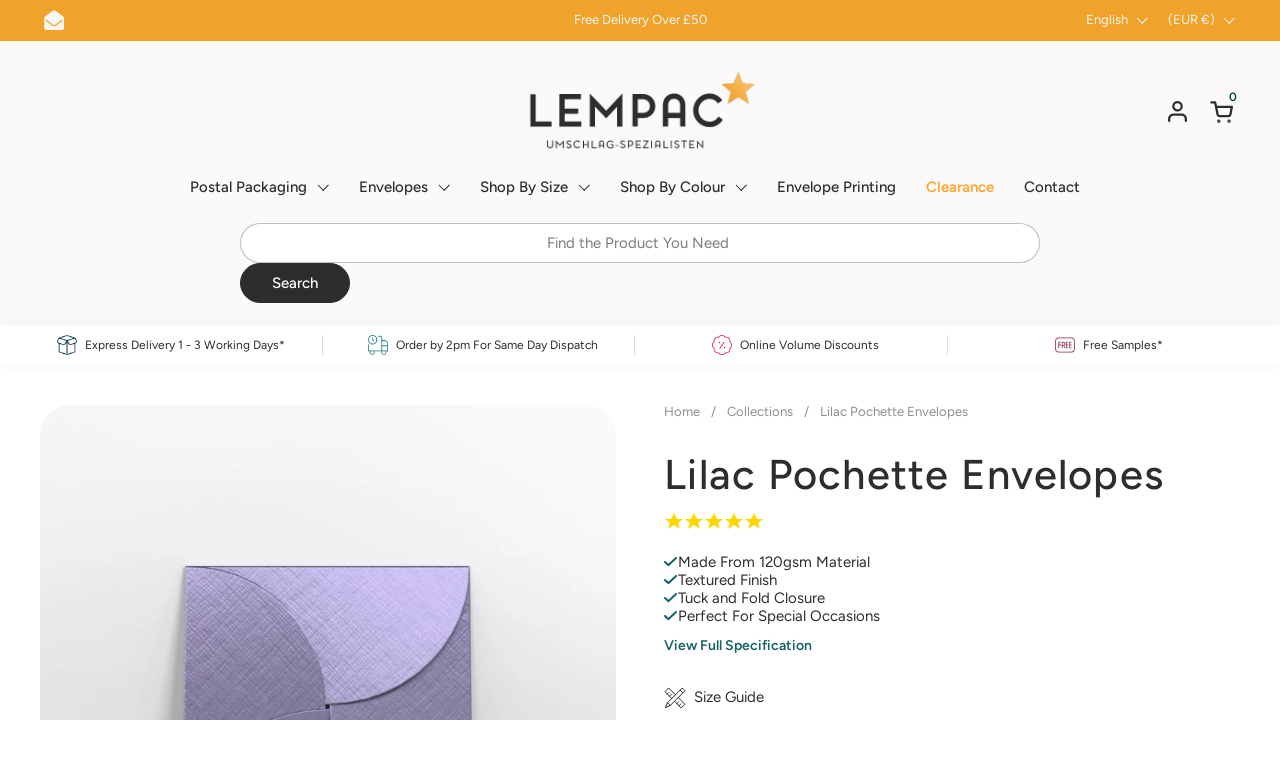

--- FILE ---
content_type: text/html; charset=utf-8
request_url: https://www.lempac.com/en/products/lilac-pouchettes
body_size: 138451
content:
<!doctype html>
  <html id="html" class="no-js" lang="en" dir="ltr">
  <head>
	<script id="pandectes-rules">   /* PANDECTES-GDPR: DO NOT MODIFY AUTO GENERATED CODE OF THIS SCRIPT */      window.PandectesSettings = {"store":{"id":75322360140,"plan":"premium","theme":"Combine 2.6.1 (DO NOT DELETE)","primaryLocale":"en","adminMode":false,"headless":false,"storefrontRootDomain":"","checkoutRootDomain":"","storefrontAccessToken":""},"tsPublished":1741878705,"declaration":{"showPurpose":false,"showProvider":false,"declIntroText":"We use cookies to optimize website functionality, analyze the performance, and provide personalized experience to you. Some cookies are essential to make the website operate and function correctly. Those cookies cannot be disabled. In this window you can manage your preference of cookies.","showDateGenerated":true},"language":{"unpublished":[],"languageMode":"Multilingual","fallbackLanguage":"en","languageDetection":"locale","languagesSupported":["hr","de","ro","sk","sl","es","el"]},"texts":{"managed":{"headerText":{"de":"Wir respektieren deine Privatsphäre","el":"Σεβόμαστε το απόρρητό σας","en":"We respect your privacy","es":"Respetamos tu privacidad","hr":"Poštujemo vašu privatnost","ro":"Vă respectăm confidențialitatea","sk":"Rešpektujeme vaše súkromie","sl":"Spoštujemo vašo zasebnost"},"consentText":{"de":"Diese Website verwendet Cookies, um Ihnen das beste Erlebnis zu bieten.","el":"Αυτός ο ιστότοπος χρησιμοποιεί cookies για να διασφαλίσει ότι έχετε την καλύτερη εμπειρία.","en":"This website uses cookies to ensure you get the best experience.","es":"Este sitio web utiliza cookies para garantizar que obtenga la mejor experiencia.","hr":"Ova web stranica koristi kolačiće kako bi vam osigurala najbolje iskustvo.","ro":"Acest site web folosește cookie-uri pentru a vă asigura cea mai bună experiență.","sk":"Tento web používa cookies, aby vám zaistil ten najlepší zážitok.","sl":"Ta spletna stran uporablja piškotke za zagotovitev najboljše izkušnje."},"linkText":{"de":"Mehr erfahren","el":"Μάθε περισσότερα","en":"Learn more","es":"Aprende más","hr":"Saznajte više","ro":"Află mai multe","sk":"Uč sa viac","sl":"Nauči se več"},"imprintText":{"de":"Impressum","el":"Αποτύπωμα","en":"Imprint","es":"Imprimir","hr":"Otisak","ro":"Imprima","sk":"odtlačok","sl":"Odtis"},"allowButtonText":{"de":"Annehmen","el":"Αποδέχομαι","en":"Accept","es":"Aceptar","hr":"Prihvatiti","ro":"Accept","sk":"súhlasiť","sl":"Sprejmi"},"denyButtonText":{"de":"Ablehnen","el":"Απόρριψη","en":"Decline","es":"Disminución","hr":"Odbiti","ro":"Declin","sk":"Odmietnuť","sl":"Zavrni"},"dismissButtonText":{"de":"Okay","el":"Εντάξει","en":"Ok","es":"OK","hr":"U redu","ro":"Bine","sk":"Ok","sl":"V redu"},"leaveSiteButtonText":{"de":"Diese Seite verlassen","el":"Αφήστε αυτόν τον ιστότοπο","en":"Leave this site","es":"Salir de este sitio","hr":"Napustite ovu stranicu","ro":"Părăsiți acest site","sk":"Opustiť tento web","sl":"Zapustite to spletno mesto"},"preferencesButtonText":{"de":"Einstellungen","el":"Προτιμήσεις","en":"Preferences","es":"Preferencias","hr":"Postavke","ro":"Preferințe","sk":"Predvoľby","sl":"Nastavitve"},"cookiePolicyText":{"de":"Cookie-Richtlinie","el":"Πολιτική cookies","en":"Cookie policy","es":"Política de cookies","hr":"Politika kolačića","ro":"Politica privind cookie-urile","sk":"Zásady používania súborov cookie","sl":"Politika piškotkov"},"preferencesPopupTitleText":{"de":"Einwilligungseinstellungen verwalten","el":"Διαχειριστείτε τις προτιμήσεις συγκατάθεσης","en":"Manage consent preferences","es":"Gestionar las preferencias de consentimiento","hr":"Upravljajte postavkama pristanka","ro":"Gestionați preferințele de consimțământ","sk":"Spravujte predvoľby súhlasu","sl":"Upravljajte nastavitve privolitve"},"preferencesPopupIntroText":{"de":"Wir verwenden Cookies, um die Funktionalität der Website zu optimieren, die Leistung zu analysieren und Ihnen ein personalisiertes Erlebnis zu bieten. Einige Cookies sind für den ordnungsgemäßen Betrieb der Website unerlässlich. Diese Cookies können nicht deaktiviert werden. In diesem Fenster können Sie Ihre Präferenzen für Cookies verwalten.","el":"Χρησιμοποιούμε cookies για τη βελτιστοποίηση της λειτουργικότητας του ιστότοπου, την ανάλυση της απόδοσης και την παροχή εξατομικευμένης εμπειρίας σε εσάς. Ορισμένα cookie είναι απαραίτητα για τη σωστή λειτουργία και λειτουργία του ιστότοπου. Αυτά τα cookie δεν μπορούν να απενεργοποιηθούν. Σε αυτό το παράθυρο μπορείτε να διαχειριστείτε τις προτιμήσεις σας για cookie.","en":"We use cookies to optimize website functionality, analyze the performance, and provide personalized experience to you. Some cookies are essential to make the website operate and function correctly. Those cookies cannot be disabled. In this window you can manage your preference of cookies.","es":"Usamos cookies para optimizar la funcionalidad del sitio web, analizar el rendimiento y brindarle una experiencia personalizada. Algunas cookies son esenciales para que el sitio web funcione y funcione correctamente. Esas cookies no se pueden desactivar. En esta ventana puede administrar su preferencia de cookies.","hr":"Koristimo kolačiće za optimiziranje funkcionalnosti web stranice, analizu izvedbe i pružanje prilagođenog iskustva za vas. Neki su kolačići bitni za pravilno funkcioniranje i funkcioniranje web stranice. Ti se kolačići ne mogu onemogućiti. U ovom prozoru možete upravljati svojim željama kolačića.","ro":"Folosim cookie-uri pentru a optimiza funcționalitatea site-ului web, a analiza performanța și a vă oferi experiență personalizată. Unele cookie-uri sunt esențiale pentru ca site-ul web să funcționeze și să funcționeze corect. Aceste cookie-uri nu pot fi dezactivate. În această fereastră puteți gestiona preferința dvs. pentru cookie-uri.","sk":"Cookies používame na optimalizáciu funkcií webových stránok, analýzu výkonu a poskytovanie personalizovaného zážitku. Niektoré súbory cookie sú nevyhnutné pre správnu funkciu a správnu funkciu webovej stránky. Tieto súbory cookie nemožno zakázať. V tomto okne môžete spravovať svoje preferencie súborov cookie.","sl":"Piškotke uporabljamo za optimizacijo funkcionalnosti spletnega mesta, analizo uspešnosti in zagotavljanje prilagojene izkušnje za vas. Nekateri piškotki so bistveni za pravilno delovanje in delovanje spletnega mesta. Teh piškotkov ni mogoče onemogočiti. V tem oknu lahko upravljate svoje piškotke."},"preferencesPopupSaveButtonText":{"de":"Auswahl speichern","el":"Αποθήκευση προτιμήσεων","en":"Save preferences","es":"Guardar preferencias","hr":"Spremi postavke","ro":"Salvați preferințele","sk":"Uložiť predvoľby","sl":"Shrani nastavitve"},"preferencesPopupCloseButtonText":{"de":"Schließen","el":"Κλείσιμο","en":"Close","es":"Cerrar","hr":"Zatvoriti","ro":"Închide","sk":"Zavrieť","sl":"Zapri"},"preferencesPopupAcceptAllButtonText":{"de":"Alles Akzeptieren","el":"Αποδοχή όλων","en":"Accept all","es":"Aceptar todo","hr":"Prihvatiti sve","ro":"Accepta toate","sk":"Prijať všetko","sl":"Sprejmi vse"},"preferencesPopupRejectAllButtonText":{"de":"Alles ablehnen","el":"Απόρριψη όλων","en":"Reject all","es":"Rechazar todo","hr":"Odbijte sve","ro":"Respingeți toate","sk":"Odmietnuť všetky","sl":"Zavrni vse"},"cookiesDetailsText":{"de":"Cookie-Details","el":"Λεπτομέρειες cookie","en":"Cookies details","es":"Detalles de las cookies","hr":"Pojedinosti o kolačićima","ro":"Detalii despre cookie-uri","sk":"Podrobnosti o súboroch cookie","sl":"Podrobnosti o piškotkih"},"preferencesPopupAlwaysAllowedText":{"de":"Immer erlaubt","el":"πάντα επιτρέπεται","en":"Always allowed","es":"Siempre permitido","hr":"Uvijek dopušteno","ro":"Mereu permis","sk":"Vždy povolené","sl":"Vedno dovoljeno"},"accessSectionParagraphText":{"de":"Sie haben das Recht, jederzeit auf Ihre Daten zuzugreifen.","el":"Έχετε το δικαίωμα να έχετε πρόσβαση στα δεδομένα σας ανά πάσα στιγμή.","en":"You have the right to request access to your data at any time.","es":"Tiene derecho a poder acceder a sus datos en cualquier momento.","hr":"Imate pravo pristupiti svojim podacima u bilo kojem trenutku.","ro":"Aveți dreptul de a vă putea accesa datele în orice moment.","sk":"Máte právo mať kedykoľvek prístup k svojim údajom.","sl":"Imate pravico, da lahko kadar koli dostopate do svojih podatkov."},"accessSectionTitleText":{"de":"Datenübertragbarkeit","el":"Φορητότητα δεδομένων","en":"Data portability","es":"Portabilidad de datos","hr":"Prijenos podataka","ro":"Portabilitatea datelor","sk":"Prenos dát","sl":"Prenosljivost podatkov"},"accessSectionAccountInfoActionText":{"de":"persönliche Daten","el":"Προσωπικά δεδομένα","en":"Personal data","es":"Información personal","hr":"Osobni podaci","ro":"Date personale","sk":"Osobné údaje","sl":"Osebni podatki"},"accessSectionDownloadReportActionText":{"de":"Alle Daten anfordern","el":"Κατέβασέ τα όλα","en":"Request export","es":"Descargar todo","hr":"Preuzmi sve","ro":"Descarca toate","sk":"Stiahnuť všetky","sl":"Prenesite vse"},"accessSectionGDPRRequestsActionText":{"de":"Anfragen betroffener Personen","el":"Αιτήματα υποκειμένου δεδομένων","en":"Data subject requests","es":"Solicitudes de sujetos de datos","hr":"Zahtjevi ispitanika","ro":"Solicitări ale persoanei vizate","sk":"Žiadosti dotknutej osoby","sl":"Zahteve posameznikov, na katere se nanašajo osebni podatki"},"accessSectionOrdersRecordsActionText":{"de":"Aufträge","el":"Παραγγελίες","en":"Orders","es":"Pedidos","hr":"Narudžbe","ro":"Comenzi","sk":"Objednávky","sl":"Naročila"},"rectificationSectionParagraphText":{"de":"Sie haben das Recht, die Aktualisierung Ihrer Daten zu verlangen, wann immer Sie dies für angemessen halten.","el":"Έχετε το δικαίωμα να ζητήσετε την ενημέρωση των δεδομένων σας όποτε το κρίνετε κατάλληλο.","en":"You have the right to request your data to be updated whenever you think it is appropriate.","es":"Tienes derecho a solicitar la actualización de tus datos siempre que lo creas oportuno.","hr":"Imate pravo zatražiti ažuriranje vaših podataka kad god mislite da je to prikladno.","ro":"Aveți dreptul de a solicita actualizarea datelor dvs. ori de câte ori credeți că este adecvat.","sk":"Máte právo požiadať o aktualizáciu svojich údajov, kedykoľvek to považujete za vhodné.","sl":"Imate pravico zahtevati, da se vaši podatki posodobijo, kadar koli menite, da je to primerno."},"rectificationSectionTitleText":{"de":"Datenberichtigung","el":"Διόρθωση δεδομένων","en":"Data Rectification","es":"Rectificación de datos","hr":"Ispravljanje podataka","ro":"Rectificarea datelor","sk":"Oprava údajov","sl":"Popravek podatkov"},"rectificationCommentPlaceholder":{"de":"Beschreiben Sie, was Sie aktualisieren möchten","el":"Περιγράψτε τι θέλετε να ενημερώνετε","en":"Describe what you want to be updated","es":"Describe lo que quieres que se actualice","hr":"Opišite što želite ažurirati","ro":"Descrieți ce doriți să fiți actualizat","sk":"Popíšte, čo chcete aktualizovať","sl":"Opišite, kaj želite posodobiti"},"rectificationCommentValidationError":{"de":"Kommentar ist erforderlich","el":"Απαιτείται σχόλιο","en":"Comment is required","es":"Se requiere comentario","hr":"Komentar je potreban","ro":"Comentariul este obligatoriu","sk":"Vyžaduje sa komentár","sl":"Komentar je obvezen"},"rectificationSectionEditAccountActionText":{"de":"Aktualisierung anfordern","el":"Ζητήστε ενημέρωση","en":"Request an update","es":"Solicita una actualización","hr":"Zatražite ažuriranje","ro":"Solicitați o actualizare","sk":"Požiadať o aktualizáciu","sl":"Zahtevajte posodobitev"},"erasureSectionTitleText":{"de":"Recht auf Löschung","el":"Δικαίωμα να ξεχαστείς","en":"Right to be forgotten","es":"Derecho al olvido","hr":"Pravo na zaborav","ro":"Dreptul de a fi uitat","sk":"Právo byť zabudnutý","sl":"Pravica do pozabe"},"erasureSectionParagraphText":{"de":"Sie haben das Recht, die Löschung aller Ihrer Daten zu verlangen. Danach können Sie nicht mehr auf Ihr Konto zugreifen.","el":"Έχετε το δικαίωμα να ζητήσετε τη διαγραφή όλων των δεδομένων σας. Μετά από αυτό, δεν θα έχετε πλέον πρόσβαση στον λογαριασμό σας.","en":"You have the right to ask all your data to be erased. After that, you will no longer be able to access your account.","es":"Tiene derecho a solicitar la eliminación de todos sus datos. Después de eso, ya no podrá acceder a su cuenta.","hr":"Imate pravo zatražiti brisanje svih svojih podataka. Nakon toga više nećete moći pristupiti svom računu.","ro":"Aveți dreptul să solicitați ștergerea tuturor datelor dvs. După aceea, nu veți mai putea accesa contul dvs.","sk":"Máte právo požiadať o vymazanie všetkých svojich údajov. Potom už nebudete mať prístup k svojmu účtu.","sl":"Imate pravico zahtevati izbris vseh vaših podatkov. Po tem ne boste več mogli dostopati do svojega računa."},"erasureSectionRequestDeletionActionText":{"de":"Löschung personenbezogener Daten anfordern","el":"Ζητήστε διαγραφή προσωπικών δεδομένων","en":"Request personal data deletion","es":"Solicitar la eliminación de datos personales","hr":"Zatražite brisanje osobnih podataka","ro":"Solicitați ștergerea datelor cu caracter personal","sk":"Požiadať o vymazanie osobných údajov","sl":"Zahtevajte izbris osebnih podatkov"},"consentDate":{"de":"Zustimmungsdatum","el":"Ημερομηνία συναίνεσης","en":"Consent date","es":"fecha de consentimiento","hr":"Datum pristanka","ro":"Data consimțământului","sk":"Dátum súhlasu","sl":"Datum soglasja"},"consentId":{"de":"Einwilligungs-ID","el":"Αναγνωριστικό συναίνεσης","en":"Consent ID","es":"ID de consentimiento","hr":"ID pristanka","ro":"ID de consimțământ","sk":"ID súhlasu","sl":"ID privolitve"},"consentSectionChangeConsentActionText":{"de":"Einwilligungspräferenz ändern","el":"Αλλαγή προτίμησης συναίνεσης","en":"Change consent preference","es":"Cambiar la preferencia de consentimiento","hr":"Promijeni preferenciju pristanka","ro":"Schimbați preferința de consimțământ","sk":"Zmeňte preferenciu súhlasu","sl":"Spremenite nastavitev soglasja"},"consentSectionConsentedText":{"de":"Sie haben der Cookie-Richtlinie dieser Website zugestimmt am","el":"Συμφωνήσατε με την πολιτική cookie αυτού του ιστότοπου στο","en":"You consented to the cookies policy of this website on","es":"Usted dio su consentimiento a la política de cookies de este sitio web en","hr":"Pristali ste na politiku kolačića ove web stranice na","ro":"Ați fost de acord cu politica de cookie-uri a acestui site web pe","sk":"Súhlasili ste so zásadami súborov cookie tejto webovej stránky na","sl":"Strinjali ste se s politiko piškotkov na tem spletnem mestu"},"consentSectionNoConsentText":{"de":"Sie haben der Cookie-Richtlinie dieser Website nicht zugestimmt.","el":"Δεν έχετε συναινέσει στην πολιτική cookie αυτού του ιστότοπου.","en":"You have not consented to the cookies policy of this website.","es":"No ha dado su consentimiento a la política de cookies de este sitio web.","hr":"Niste pristali na politiku kolačića ove web stranice.","ro":"Nu ați consimțit politica de cookie-uri a acestui site web.","sk":"Nesúhlasili ste so zásadami súborov cookie tejto webovej stránky.","sl":"Niste se strinjali s politiko piškotkov tega spletnega mesta."},"consentSectionTitleText":{"de":"Ihre Cookie-Einwilligung","el":"Η συγκατάθεσή σας για τα cookie","en":"Your cookie consent","es":"Su consentimiento de cookies","hr":"Vaš pristanak na kolačiće","ro":"Consimțământul dumneavoastră pentru cookie-uri","sk":"Váš súhlas so súbormi cookie","sl":"Vaše soglasje za piškotke"},"consentStatus":{"de":"Einwilligungspräferenz","el":"Προτίμηση συναίνεσης","en":"Consent preference","es":"Preferencia de consentimiento","hr":"Preferencija pristanka","ro":"Preferință de consimțământ","sk":"Preferencia súhlasu","sl":"Preferenca soglasja"},"confirmationFailureMessage":{"de":"Ihre Anfrage wurde nicht bestätigt. Bitte versuchen Sie es erneut und wenn das Problem weiterhin besteht, wenden Sie sich an den Ladenbesitzer, um Hilfe zu erhalten","el":"Το αίτημά σας δεν επαληθεύτηκε. Δοκιμάστε ξανά και εάν το πρόβλημα παραμένει, επικοινωνήστε με τον ιδιοκτήτη του καταστήματος για βοήθεια","en":"Your request was not verified. Please try again and if problem persists, contact store owner for assistance","es":"Su solicitud no fue verificada. Vuelva a intentarlo y, si el problema persiste, comuníquese con el propietario de la tienda para obtener ayuda.","hr":"Vaš zahtjev nije potvrđen. Pokušajte ponovno i ako problem potraje, obratite se za pomoć vlasniku trgovine","ro":"Solicitarea dvs. nu a fost confirmată. Încercați din nou și dacă problema persistă, contactați proprietarul magazinului pentru asistență","sk":"Vaša požiadavka nebola overená. Skúste to znova a ak problém pretrváva, požiadajte o pomoc vlastníka obchodu","sl":"Vaša zahteva ni bila preverjena. Poskusite znova. Če težave ne odpravite, se za pomoč obrnite na lastnika trgovine"},"confirmationFailureTitle":{"de":"Ein Problem ist aufgetreten","el":"Παρουσιάστηκε πρόβλημα","en":"A problem occurred","es":"Ocurrió un problema","hr":"Došlo je do problema","ro":"A apărut o problemă","sk":"Vyskytol sa problém","sl":"Prišlo je do težave"},"confirmationSuccessMessage":{"de":"Wir werden uns in Kürze zu Ihrem Anliegen bei Ihnen melden.","el":"Σύντομα θα επικοινωνήσουμε μαζί σας ως προς το αίτημά σας.","en":"We will soon get back to you as to your request.","es":"Pronto nos comunicaremos con usted en cuanto a su solicitud.","hr":"Uskoro ćemo vam se javiti u vezi vašeg zahtjeva.","ro":"Vom reveni în curând la cererea dvs.","sk":"Čoskoro sa vám ozveme k vašej požiadavke.","sl":"Kmalu vam bomo odgovorili na vašo zahtevo."},"confirmationSuccessTitle":{"de":"Ihre Anfrage wurde bestätigt","el":"Το αίτημά σας έχει επαληθευτεί","en":"Your request is verified","es":"Tu solicitud está verificada","hr":"Vaš zahtjev je potvrđen","ro":"Solicitarea dvs. este confirmată","sk":"Vaša žiadosť je overená","sl":"Vaša zahteva je preverjena"},"guestsSupportEmailFailureMessage":{"de":"Ihre Anfrage wurde nicht übermittelt. Bitte versuchen Sie es erneut und wenn das Problem weiterhin besteht, wenden Sie sich an den Shop-Inhaber, um Hilfe zu erhalten.","el":"Το αίτημά σας δεν υποβλήθηκε. Δοκιμάστε ξανά και εάν το πρόβλημα παραμένει, επικοινωνήστε με τον ιδιοκτήτη του καταστήματος για βοήθεια.","en":"Your request was not submitted. Please try again and if problem persists, contact store owner for assistance.","es":"Su solicitud no fue enviada. Vuelva a intentarlo y, si el problema persiste, comuníquese con el propietario de la tienda para obtener ayuda.","hr":"Vaš zahtjev nije poslan. Pokušajte ponovno i ako problem potraje, obratite se za pomoć vlasniku trgovine.","ro":"Solicitarea dvs. nu a fost trimisă. Încercați din nou și dacă problema persistă, contactați proprietarul magazinului pentru asistență.","sk":"Vaša žiadosť nebola odoslaná. Skúste to znova a ak problém pretrváva, požiadajte o pomoc vlastníka obchodu.","sl":"Vaša zahteva ni bila poslana. Poskusite znova. Če težave ne odpravite, se za pomoč obrnite na lastnika trgovine."},"guestsSupportEmailFailureTitle":{"de":"Ein Problem ist aufgetreten","el":"Παρουσιάστηκε πρόβλημα","en":"A problem occurred","es":"Ocurrió un problema","hr":"Došlo je do problema","ro":"A apărut o problemă","sk":"Vyskytol sa problém","sl":"Prišlo je do težave"},"guestsSupportEmailPlaceholder":{"de":"E-Mail-Addresse","el":"Διεύθυνση ηλεκτρονικού ταχυδρομείου","en":"E-mail address","es":"Dirección de correo electrónico","hr":"Email adresa","ro":"Adresa de e-mail","sk":"Emailová adresa","sl":"Email naslov"},"guestsSupportEmailSuccessMessage":{"de":"Wenn Sie als Kunde dieses Shops registriert sind, erhalten Sie in Kürze eine E-Mail mit Anweisungen zum weiteren Vorgehen.","el":"Εάν είστε εγγεγραμμένος ως πελάτης αυτού του καταστήματος, σύντομα θα λάβετε ένα μήνυμα ηλεκτρονικού ταχυδρομείου με οδηγίες για το πώς να προχωρήσετε.","en":"If you are registered as a customer of this store, you will soon receive an email with instructions on how to proceed.","es":"Si está registrado como cliente de esta tienda, pronto recibirá un correo electrónico con instrucciones sobre cómo proceder.","hr":"Ako ste registrirani kao kupac ove trgovine, uskoro ćete dobiti e -poruku s uputama kako dalje.","ro":"Dacă sunteți înregistrat ca client al acestui magazin, în curând veți primi un e-mail cu instrucțiuni despre cum să procedați.","sk":"Ak ste zaregistrovaní ako zákazníci tohto obchodu, čoskoro vám príde e -mail s pokynmi, ako postupovať.","sl":"Če ste registrirani kot kupec te trgovine, boste kmalu prejeli e -poštno sporočilo z navodili, kako naprej."},"guestsSupportEmailSuccessTitle":{"de":"Vielen Dank für die Anfrage","el":"Σας ευχαριστώ για το αίτημά σας","en":"Thank you for your request","es":"gracias por tu solicitud","hr":"Hvala vam na vašem zahtjevu","ro":"Vă mulțumim pentru cererea dvs","sk":"Ďakujeme za vašu žiadosť","sl":"Hvala za vašo zahtevo"},"guestsSupportEmailValidationError":{"de":"Email ist ungültig","el":"Το email δεν είναι έγκυρο","en":"Email is not valid","es":"El correo no es válido","hr":"Email nije važeći","ro":"E-mailul nu este valid","sk":"E -mail nie je platný","sl":"E -poštni naslov ni veljaven"},"guestsSupportInfoText":{"de":"Bitte loggen Sie sich mit Ihrem Kundenkonto ein, um fortzufahren.","el":"Συνδεθείτε με τον λογαριασμό πελάτη σας για να προχωρήσετε περαιτέρω.","en":"Please login with your customer account to further proceed.","es":"Inicie sesión con su cuenta de cliente para continuar.","hr":"Prijavite se sa svojim korisničkim računom za daljnji nastavak.","ro":"Vă rugăm să vă conectați cu contul dvs. de client pentru a continua.","sk":"Ak chcete pokračovať, prihláste sa pomocou svojho zákazníckeho účtu.","sl":"Če želite nadaljevati, se prijavite s svojim računom stranke."},"submitButton":{"de":"einreichen","el":"υποβάλλουν","en":"Submit","es":"Enviar","hr":"podnijeti","ro":"Trimite","sk":"Predložiť","sl":"Predloži"},"submittingButton":{"de":"Senden...","el":"Υποβολή ...","en":"Submitting...","es":"Sumisión...","hr":"Slanje ...","ro":"Se trimite ...","sk":"Odosielanie ...","sl":"Predložitev ..."},"cancelButton":{"de":"Abbrechen","el":"Ακύρωση","en":"Cancel","es":"Cancelar","hr":"Otkazati","ro":"Anulare","sk":"Zrušiť","sl":"Prekliči"},"declIntroText":{"de":"Wir verwenden Cookies, um die Funktionalität der Website zu optimieren, die Leistung zu analysieren und Ihnen ein personalisiertes Erlebnis zu bieten. Einige Cookies sind für den ordnungsgemäßen Betrieb der Website unerlässlich. Diese Cookies können nicht deaktiviert werden. In diesem Fenster können Sie Ihre Präferenzen für Cookies verwalten.","el":"Χρησιμοποιούμε cookies για να βελτιστοποιήσουμε τη λειτουργικότητα του ιστότοπου, να αναλύσουμε την απόδοση και να σας παρέχουμε εξατομικευμένη εμπειρία. Ορισμένα cookies είναι απαραίτητα για τη σωστή λειτουργία και λειτουργία του ιστότοπου. Αυτά τα cookies δεν μπορούν να απενεργοποιηθούν. Σε αυτό το παράθυρο μπορείτε να διαχειριστείτε τις προτιμήσεις σας για τα cookies.","en":"We use cookies to optimize website functionality, analyze the performance, and provide personalized experience to you. Some cookies are essential to make the website operate and function correctly. Those cookies cannot be disabled. In this window you can manage your preference of cookies.","es":"Usamos cookies para optimizar la funcionalidad del sitio web, analizar el rendimiento y brindarle una experiencia personalizada. Algunas cookies son esenciales para que el sitio web funcione y funcione correctamente. Esas cookies no se pueden deshabilitar. En esta ventana puede gestionar su preferencia de cookies.","hr":"Koristimo kolačiće za optimizaciju funkcionalnosti web stranice, analizu performansi i pružanje personaliziranog iskustva za vas. Neki su kolačići neophodni za ispravno funkcioniranje web stranice. Ti se kolačići ne mogu onemogućiti. U ovom prozoru možete upravljati svojim postavkama kolačića.","ro":"Folosim cookie-uri pentru a optimiza funcționalitatea site-ului web, pentru a analiza performanța și pentru a vă oferi o experiență personalizată. Unele cookie-uri sunt esențiale pentru ca site-ul să funcționeze și să funcționeze corect. Aceste cookie-uri nu pot fi dezactivate. În această fereastră vă puteți gestiona preferințele de cookie-uri.","sk":"Súbory cookie používame na optimalizáciu funkčnosti webových stránok, analýzu výkonu a poskytovanie prispôsobeného zážitku. Niektoré súbory cookie sú nevyhnutné na správne fungovanie a fungovanie webovej stránky. Tieto súbory cookie nemožno zakázať. V tomto okne môžete spravovať preferencie súborov cookie.","sl":"Piškotke uporabljamo za optimizacijo funkcionalnosti spletnega mesta, analizo delovanja in zagotavljanje prilagojene izkušnje. Nekateri piškotki so bistveni za pravilno delovanje in delovanje spletne strani. Teh piškotkov ni mogoče onemogočiti. V tem oknu lahko upravljate svoje nastavitve piškotkov."},"declName":{"de":"Name","el":"Ονομα","en":"Name","es":"Nombre","hr":"Ime","ro":"Nume","sk":"názov","sl":"Ime"},"declPurpose":{"de":"Zweck","el":"Σκοπός","en":"Purpose","es":"Objetivo","hr":"Svrha","ro":"Scop","sk":"Účel","sl":"Namen"},"declType":{"de":"Typ","el":"Τύπος","en":"Type","es":"Escribe","hr":"Tip","ro":"Tip","sk":"Napíšte","sl":"Vrsta"},"declRetention":{"de":"Speicherdauer","el":"Διάρκεια","en":"Retention","es":"Retencion","hr":"Zadržavanje","ro":"Retenţie","sk":"Retencia","sl":"Zadrževanje"},"declProvider":{"de":"Anbieter","el":"Προμηθευτής","en":"Provider","es":"Proveedor","hr":"Pružatelj usluga","ro":"Furnizor","sk":"Poskytovateľ","sl":"Ponudnik"},"declFirstParty":{"de":"Erstanbieter","el":"First-party","en":"First-party","es":"Origen","hr":"Prve strane ","ro":"First-party","sk":"Hostiteľskej domény","sl":"Lastni"},"declThirdParty":{"de":"Drittanbieter","el":"Cookie τρίτων","en":"Third-party","es":"Tercero","hr":"Treća strana","ro":"Terț","sk":"Tretia strana","sl":"Tretja oseba"},"declSeconds":{"de":"Sekunden","el":"δευτερόλεπτα","en":"seconds","es":"segundos","hr":"sekundi","ro":"secunde","sk":"sekúnd","sl":"sekund"},"declMinutes":{"de":"Minuten","el":"λεπτά","en":"minutes","es":"minutos","hr":"minuta","ro":"minute","sk":"minút","sl":"minut"},"declHours":{"de":"Std.","el":"ώρες","en":"hours","es":"horas","hr":"sati","ro":"ore","sk":"hodiny","sl":"ure"},"declDays":{"de":"Tage","el":"ημέρες","en":"days","es":"días","hr":"dana","ro":"zile","sk":"dni","sl":"dnevi"},"declMonths":{"de":"Monate","el":"μήνες","en":"months","es":"meses","hr":"mjeseca","ro":"luni","sk":"mesiacov","sl":"mesecih"},"declYears":{"de":"Jahre","el":"χρόνια","en":"years","es":"años","hr":"godine","ro":"ani","sk":"rokov","sl":"leta"},"declSession":{"de":"Sitzung","el":"Συνεδρία","en":"Session","es":"Sesión","hr":"Sjednica","ro":"Sesiune","sk":"Relácia","sl":"Seja"},"declDomain":{"de":"Domain","el":"Τομέας","en":"Domain","es":"Dominio","hr":"Domena","ro":"Domeniu","sk":"Doména","sl":"Domena"},"declPath":{"de":"Weg","el":"Μονοπάτι","en":"Path","es":"Sendero","hr":"Staza","ro":"cale","sk":"Cesta","sl":"Pot"}},"categories":{"strictlyNecessaryCookiesTitleText":{"de":"Unbedingt erforderlich","el":"Απολύτως απαραίτητα cookies","en":"Strictly necessary cookies","es":"Cookies estrictamente necesarias","hr":"Strogo potrebni kolačići","ro":"Cookie-uri strict necesare","sk":"Nevyhnutne potrebné cookies","sl":"Strogo potrebni piškotki"},"strictlyNecessaryCookiesDescriptionText":{"de":"Diese Cookies sind unerlässlich, damit Sie sich auf der Website bewegen und ihre Funktionen nutzen können, z. B. den Zugriff auf sichere Bereiche der Website. Ohne diese Cookies kann die Website nicht richtig funktionieren.","el":"Αυτά τα cookies είναι απαραίτητα για να σας επιτρέψουν να μετακινηθείτε στον ιστότοπο και να χρησιμοποιήσετε τις δυνατότητές του, όπως η πρόσβαση σε ασφαλείς περιοχές του ιστότοπου. Ο ιστότοπος δεν μπορεί να λειτουργήσει σωστά χωρίς αυτά τα cookie.","en":"These cookies are essential in order to enable you to move around the website and use its features, such as accessing secure areas of the website. The website cannot function properly without these cookies.","es":"Estas cookies son esenciales para permitirle moverse por el sitio web y utilizar sus funciones, como acceder a áreas seguras del sitio web. El sitio web no puede funcionar correctamente sin estas cookies.","hr":"Ovi su kolačići bitni kako bi vam omogućili kretanje po web stranici i korištenje njezinih značajki, poput pristupa sigurnim područjima web stranice. Web stranica ne može pravilno funkcionirati bez ovih kolačića.","ro":"Aceste cookie-uri sunt esențiale pentru a vă permite să vă deplasați pe site-ul web și să utilizați caracteristicile acestuia, cum ar fi accesarea zonelor securizate ale site-ului web. Site-ul web nu poate funcționa corect fără aceste cookie-uri.","sk":"Tieto súbory cookie sú nevyhnutné na to, aby ste sa mohli pohybovať po webovej stránke a používať jej funkcie, ako napríklad prístup do bezpečných oblastí webovej stránky. Webová stránka nemôže bez týchto súborov cookie správne fungovať.","sl":"Ti piškotki so bistveni, da se lahko premikate po spletnem mestu in uporabljate njegove funkcije, na primer dostop do varnih območij spletnega mesta. Brez teh piškotkov spletno mesto ne more pravilno delovati."},"functionalityCookiesTitleText":{"de":"Funktionale Cookies","el":"Λειτουργικά cookies","en":"Functional cookies","es":"Cookies funcionales","hr":"Funkcionalni kolačići","ro":"Cookie-uri funcționale","sk":"Funkčné cookies","sl":"Funkcionalni piškotki"},"functionalityCookiesDescriptionText":{"de":"Diese Cookies ermöglichen es der Website, verbesserte Funktionalität und Personalisierung bereitzustellen. Sie können von uns oder von Drittanbietern gesetzt werden, deren Dienste wir auf unseren Seiten hinzugefügt haben. Wenn Sie diese Cookies nicht zulassen, funktionieren einige oder alle dieser Dienste möglicherweise nicht richtig.","el":"Αυτά τα cookies επιτρέπουν στον ιστότοπο να παρέχει βελτιωμένη λειτουργικότητα και εξατομίκευση. Μπορεί να ορίζονται από εμάς ή από τρίτους παρόχους των οποίων τις υπηρεσίες έχουμε προσθέσει στις σελίδες μας. Εάν δεν επιτρέπετε αυτά τα cookie, τότε ορισμένες ή όλες αυτές οι υπηρεσίες ενδέχεται να μην λειτουργούν σωστά.","en":"These cookies enable the site to provide enhanced functionality and personalisation. They may be set by us or by third party providers whose services we have added to our pages. If you do not allow these cookies then some or all of these services may not function properly.","es":"Estas cookies permiten que el sitio proporcione una funcionalidad y personalización mejoradas. Pueden ser establecidos por nosotros o por proveedores externos cuyos servicios hemos agregado a nuestras páginas. Si no permite estas cookies, es posible que algunos o todos estos servicios no funcionen correctamente.","hr":"Ovi kolačići omogućuju web stranici poboljšanu funkcionalnost i prilagodbu. Možemo ih postaviti mi ili pružatelji usluga treće strane čije smo usluge dodali na naše stranice. Ako ne dopustite ove kolačiće, neke ili sve ove usluge možda neće ispravno funkcionirati.","ro":"Aceste cookie-uri permit site-ului să ofere funcționalități și personalizare îmbunătățite. Acestea pot fi setate de noi sau de furnizori terți ale căror servicii le-am adăugat pe paginile noastre. Dacă nu permiteți aceste cookie-uri, este posibil ca unele sau toate aceste servicii să nu funcționeze corect.","sk":"Tieto súbory cookie umožňujú stránkam poskytovať rozšírené funkcie a prispôsobenie. Môžeme ich nastaviť my alebo poskytovatelia tretích strán, ktorých služby sme pridali na naše stránky. Ak tieto súbory cookie nepovolíte, niektoré alebo všetky tieto služby nemusia fungovať správne.","sl":"Ti piškotki spletnemu mestu omogočajo izboljšano funkcionalnost in prilagoditev. Nastavimo jih lahko mi ali ponudniki tretjih oseb, katerih storitve smo dodali na naše strani. Če teh piškotkov ne dovolite, nekatere ali vse te storitve morda ne bodo delovale pravilno."},"performanceCookiesTitleText":{"de":"Performance-Cookies","el":"Cookies απόδοσης","en":"Performance cookies","es":"Cookies de rendimiento","hr":"Kolačići izvedbe","ro":"Cookie-uri de performanță","sk":"Výkonnostné súbory cookie","sl":"Učinkoviti piškotki"},"performanceCookiesDescriptionText":{"de":"Diese Cookies ermöglichen es uns, die Leistung unserer Website zu überwachen und zu verbessern. Sie ermöglichen es uns beispielsweise, Besuche zu zählen, Verkehrsquellen zu identifizieren und zu sehen, welche Teile der Website am beliebtesten sind.","el":"Αυτά τα cookies μας επιτρέπουν να παρακολουθούμε και να βελτιώνουμε την απόδοση του ιστότοπού μας. Για παράδειγμα, μας επιτρέπουν να μετράμε επισκέψεις, να εντοπίζουμε πηγές επισκεψιμότητας και να βλέπουμε ποια μέρη του ιστότοπου είναι πιο δημοφιλή.","en":"These cookies enable us to monitor and improve the performance of our website. For example, they allow us to count visits, identify traffic sources and see which parts of the site are most popular.","es":"Estas cookies nos permiten monitorear y mejorar el rendimiento de nuestro sitio web. Por ejemplo, nos permiten contar las visitas, identificar las fuentes de tráfico y ver qué partes del sitio son más populares.","hr":"Ovi kolačići omogućuju nam praćenje i poboljšanje performansi naše web stranice. Na primjer, omogućuju nam da brojimo posjete, identificiramo izvore prometa i vidimo koji su dijelovi web stranice najpopularniji.","ro":"Aceste cookie-uri ne permit să monitorizăm și să îmbunătățim performanța site-ului nostru web. De exemplu, acestea ne permit să numărăm vizitele, să identificăm sursele de trafic și să vedem ce părți ale site-ului sunt cele mai populare.","sk":"Tieto súbory cookie nám umožňujú monitorovať a zlepšovať výkonnosť našich webových stránok. Umožňujú nám napríklad počítať návštevy, identifikovať zdroje návštevnosti a zistiť, ktoré časti stránky sú najobľúbenejšie.","sl":"Ti piškotki nam omogočajo spremljanje in izboljšanje delovanja našega spletnega mesta. Omogočajo nam na primer štetje obiskov, prepoznavanje virov prometa in preverjanje, kateri deli spletnega mesta so najbolj priljubljeni."},"targetingCookiesTitleText":{"de":"Targeting-Cookies","el":"Στόχευση cookie","en":"Targeting cookies","es":"Orientación de cookies","hr":"Ciljanje kolačića","ro":"Cookie-uri de direcționare","sk":"Zacielenie na cookies","sl":"Ciljni piškotki"},"targetingCookiesDescriptionText":{"de":"Diese Cookies können von unseren Werbepartnern über unsere Website gesetzt werden. Sie können von diesen Unternehmen verwendet werden, um ein Profil Ihrer Interessen zu erstellen und Ihnen relevante Werbung auf anderen Websites anzuzeigen. Sie speichern keine direkten personenbezogenen Daten, sondern basieren auf der eindeutigen Identifizierung Ihres Browsers und Ihres Internetgeräts. Wenn Sie diese Cookies nicht zulassen, erleben Sie weniger zielgerichtete Werbung.","el":"Αυτά τα cookies ενδέχεται να οριστούν μέσω του ιστότοπού μας από τους διαφημιστικούς συνεργάτες μας. Μπορεί να χρησιμοποιηθούν από αυτές τις εταιρείες για να δημιουργήσουν ένα προφίλ με τα ενδιαφέροντά σας και να σας δείξουν σχετικές διαφημίσεις σε άλλους ιστότοπους. Δεν αποθηκεύουν απευθείας προσωπικές πληροφορίες, αλλά βασίζονται στον μοναδικό προσδιορισμό του προγράμματος περιήγησης και της συσκευής σας στο Διαδίκτυο. Εάν δεν επιτρέψετε αυτά τα cookie, θα αντιμετωπίσετε λιγότερο στοχευμένες διαφημίσεις.","en":"These cookies may be set through our site by our advertising partners. They may be used by those companies to build a profile of your interests and show you relevant adverts on other sites.    They do not store directly personal information, but are based on uniquely identifying your browser and internet device. If you do not allow these cookies, you will experience less targeted advertising.","es":"Nuestros socios publicitarios pueden establecer estas cookies a través de nuestro sitio. Estas empresas pueden utilizarlos para crear un perfil de sus intereses y mostrarle anuncios relevantes en otros sitios. No almacenan directamente información personal, sino que se basan en la identificación única de su navegador y dispositivo de Internet. Si no permite estas cookies, experimentará publicidad menos dirigida.","hr":"Ove kolačiće mogu postaviti naši oglašivački partneri putem naše web stranice. Te ih tvrtke mogu koristiti za izradu profila vaših interesa i prikazivanje relevantnih oglasa na drugim web stranicama. Ne pohranjuju izravno osobne podatke, već se temelje na jedinstvenoj identifikaciji vašeg preglednika i internetskog uređaja. Ako ne dopustite ove kolačiće, doživjet ćete manje ciljano oglašavanje.","ro":"Aceste cookie-uri pot fi setate prin intermediul site-ului nostru de către partenerii noștri publicitari. Acestea pot fi utilizate de acele companii pentru a-ți construi un profil al intereselor și pentru a-ți arăta reclame relevante pe alte site-uri. Nu stochează în mod direct informații personale, ci se bazează pe identificarea unică a browserului și a dispozitivului dvs. de internet. Dacă nu permiteți aceste cookie-uri, veți experimenta publicitate mai puțin direcționată.","sk":"Tieto súbory cookie môžu byť nastavené prostredníctvom našich stránok našimi reklamnými partnermi. Tieto spoločnosti ich môžu použiť na vytvorenie profilu vašich záujmov a zobrazenie relevantných reklám na iných stránkach. Neuchovávajú priamo osobné informácie, ale sú založené na jedinečnej identifikácii vášho prehliadača a internetového zariadenia. Pokiaľ tieto cookies nepovolíte, dočkáte sa menej cielenej reklamy.","sl":"Te piškotke lahko prek našega spletnega mesta nastavijo naši oglaševalski partnerji. Ta podjetja jih lahko uporabijo za izdelavo profila vaših interesov in prikaz ustreznih oglasov na drugih spletnih mestih. Ne shranjujejo neposredno osebnih podatkov, ampak temeljijo na enolični identifikaciji vašega brskalnika in internetne naprave. Če teh piškotkov ne dovolite, boste imeli manj ciljano oglaševanje."},"unclassifiedCookiesTitleText":{"de":"Unklassifizierte Cookies","el":"Μη ταξινομημένα cookies","en":"Unclassified cookies","es":"Cookies sin clasificar","hr":"Nerazvrstani kolačići","ro":"Cookie-uri neclasificate","sk":"Neklasifikované cookies","sl":"Nerazvrščeni piškotki"},"unclassifiedCookiesDescriptionText":{"de":"Unklassifizierte Cookies sind Cookies, die wir gerade zusammen mit den Anbietern einzelner Cookies klassifizieren.","el":"Τα μη ταξινομημένα cookies είναι cookies που είμαστε στη διαδικασία ταξινόμησης, μαζί με τους παρόχους μεμονωμένων cookies.","en":"Unclassified cookies are cookies that we are in the process of classifying, together with the providers of individual cookies.","es":"Las cookies no clasificadas son cookies que estamos en proceso de clasificar, junto con los proveedores de cookies individuales.","hr":"Nerazvrstani kolačići kolačići su koje trenutno obrađujemo zajedno s pružateljima pojedinačnih kolačića.","ro":"Cookie-urile neclasificate sunt cookie-uri pe care suntem în curs de clasificare, împreună cu furnizorii de cookie-uri individuale.","sk":"Neklasifikované cookies sú cookies, ktoré v súčasnosti klasifikujeme, spoločne s poskytovateľmi jednotlivých cookies.","sl":"Nerazvrščeni piškotki so piškotki, ki jih trenutno razvrščamo skupaj s ponudniki posameznih piškotkov."}},"auto":{}},"library":{"previewMode":false,"fadeInTimeout":0,"defaultBlocked":7,"showLink":true,"showImprintLink":false,"showGoogleLink":false,"enabled":true,"cookie":{"expiryDays":365,"secure":true,"domain":""},"dismissOnScroll":false,"dismissOnWindowClick":false,"dismissOnTimeout":false,"palette":{"popup":{"background":"#000000","backgroundForCalculations":{"a":1,"b":0,"g":0,"r":0},"text":"#FFFFFF"},"button":{"background":"#FFFFFF","backgroundForCalculations":{"a":1,"b":255,"g":255,"r":255},"text":"#2D2D2D","textForCalculation":{"a":1,"b":45,"g":45,"r":45},"border":"transparent"}},"content":{"href":"https://lempacglobalonline.myshopify.com/policies/privacy-policy","imprintHref":"/","close":"&#10005;","target":"","logo":"<img class=\"cc-banner-logo\" style=\"max-height: 40px;\" src=\"https://cdn.shopify.com/s/files/1/0753/2236/0140/t/62/assets/pandectes-logo.png?v=1741878704\" alt=\"logo\" />"},"window":"<div role=\"dialog\" aria-live=\"polite\" aria-label=\"cookieconsent\" aria-describedby=\"cookieconsent:desc\" id=\"pandectes-banner\" class=\"cc-window-wrapper cc-overlay-wrapper\"><div class=\"pd-cookie-banner-window cc-window {{classes}}\"><!--googleoff: all-->{{children}}<!--googleon: all--></div></div>","compliance":{"custom":"<div class=\"cc-compliance cc-highlight\">{{preferences}}{{allow}}</div>"},"type":"custom","layouts":{"basic":"{{logo}}{{messagelink}}{{compliance}}"},"position":"overlay","theme":"classic","revokable":false,"animateRevokable":false,"revokableReset":false,"revokableLogoUrl":"https://cdn.shopify.com/s/files/1/0753/2236/0140/t/62/assets/pandectes-reopen-logo.png?v=1741878705","revokablePlacement":"bottom-left","revokableMarginHorizontal":15,"revokableMarginVertical":15,"static":false,"autoAttach":true,"hasTransition":false,"blacklistPage":[""],"elements":{"close":"<button aria-label=\"dismiss cookie message\" type=\"button\" tabindex=\"0\" class=\"cc-close\">{{close}}</button>","dismiss":"<button aria-label=\"dismiss cookie message\" type=\"button\" tabindex=\"0\" class=\"cc-btn cc-btn-decision cc-dismiss\">{{dismiss}}</button>","allow":"<button aria-label=\"allow cookies\" type=\"button\" tabindex=\"0\" class=\"cc-btn cc-btn-decision cc-allow\">{{allow}}</button>","deny":"<button aria-label=\"deny cookies\" type=\"button\" tabindex=\"0\" class=\"cc-btn cc-btn-decision cc-deny\">{{deny}}</button>","preferences":"<button aria-label=\"settings cookies\" tabindex=\"0\" type=\"button\" class=\"cc-btn cc-settings\" onclick=\"Pandectes.fn.openPreferences()\">{{preferences}}</button>"}},"geolocation":{"brOnly":false,"caOnly":false,"chOnly":false,"euOnly":false,"jpOnly":false,"thOnly":false,"canadaOnly":false,"globalVisibility":true},"dsr":{"guestsSupport":false,"accessSectionDownloadReportAuto":false},"banner":{"resetTs":1708439644,"extraCss":"        .cc-banner-logo {max-width: 40em!important;}    @media(min-width: 768px) {.cc-window.cc-floating{max-width: 40em!important;width: 40em!important;}}    .cc-message, .pd-cookie-banner-window .cc-header, .cc-logo {text-align: center}    .cc-window-wrapper{z-index: 2147483647;-webkit-transition: opacity 1s ease;  transition: opacity 1s ease;}    .cc-window{z-index: 2147483647;font-size: 18px!important;font-family: inherit;}    .pd-cookie-banner-window .cc-header{font-size: 18px!important;font-family: inherit;}    .pd-cp-ui{font-family: inherit; background-color: #000000;color:#FFFFFF;}    button.pd-cp-btn, a.pd-cp-btn{background-color:#FFFFFF;color:#2D2D2D!important;}    input + .pd-cp-preferences-slider{background-color: rgba(255, 255, 255, 0.3)}    .pd-cp-scrolling-section::-webkit-scrollbar{background-color: rgba(255, 255, 255, 0.3)}    input:checked + .pd-cp-preferences-slider{background-color: rgba(255, 255, 255, 1)}    .pd-cp-scrolling-section::-webkit-scrollbar-thumb {background-color: rgba(255, 255, 255, 1)}    .pd-cp-ui-close{color:#FFFFFF;}    .pd-cp-preferences-slider:before{background-color: #000000}    .pd-cp-title:before {border-color: #FFFFFF!important}    .pd-cp-preferences-slider{background-color:#FFFFFF}    .pd-cp-toggle{color:#FFFFFF!important}    @media(max-width:699px) {.pd-cp-ui-close-top svg {fill: #FFFFFF}}    .pd-cp-toggle:hover,.pd-cp-toggle:visited,.pd-cp-toggle:active{color:#FFFFFF!important}    .pd-cookie-banner-window {}  ","customJavascript":{},"showPoweredBy":false,"logoHeight":40,"hybridStrict":false,"cookiesBlockedByDefault":"7","isActive":true,"implicitSavePreferences":true,"cookieIcon":false,"blockBots":false,"showCookiesDetails":true,"hasTransition":false,"blockingPage":false,"showOnlyLandingPage":false,"leaveSiteUrl":"https://www.google.com","linkRespectStoreLang":false},"cookies":{"0":[{"name":"localization","type":"http","domain":"www.lempac.com","path":"/en","provider":"Shopify","firstParty":true,"retention":"1 year(s)","expires":1,"unit":"declYears","purpose":{"de":"Lokalisierung von Shopify-Shops","el":"Τοπική προσαρμογή καταστήματος Shopify","en":"Shopify store localization","es":"Localización de tiendas Shopify","hr":"Shopify lokalizacija trgovine","ro":"Localizarea magazinului Shopify","sk":"Lokalizácia obchodu Shopify","sl":"Lokalizacija trgovine Shopify"}},{"name":"keep_alive","type":"http","domain":"www.lempac.com","path":"/","provider":"Shopify","firstParty":true,"retention":"30 minute(s)","expires":30,"unit":"declMinutes","purpose":{"de":"Wird im Zusammenhang mit der Käuferlokalisierung verwendet.","el":"Χρησιμοποιείται σε σχέση με τον εντοπισμό αγοραστή.","en":"Used in connection with buyer localization.","es":"Se utiliza en relación con la localización del comprador.","hr":"Koristi se u vezi s lokalizacijom kupca.","ro":"Folosit în legătură cu localizarea cumpărătorului.","sk":"Používa sa v súvislosti s lokalizáciou kupujúceho.","sl":"Uporablja se v povezavi z lokalizacijo kupca."}},{"name":"secure_customer_sig","type":"http","domain":"www.lempac.com","path":"/","provider":"Shopify","firstParty":true,"retention":"1 year(s)","expires":1,"unit":"declYears","purpose":{"de":"Wird im Zusammenhang mit dem Kundenlogin verwendet.","el":"Χρησιμοποιείται σε σχέση με την είσοδο πελατών.","en":"Used in connection with customer login.","es":"Se utiliza en relación con el inicio de sesión del cliente.","hr":"Koristi se u vezi s prijavom korisnika.","ro":"Folosit în legătură cu autentificarea clientului.","sk":"Používa sa v súvislosti s prihlásením zákazníka.","sl":"Uporablja se v povezavi s prijavo stranke."}},{"name":"cart_currency","type":"http","domain":"www.lempac.com","path":"/","provider":"Shopify","firstParty":true,"retention":"2 ","expires":2,"unit":"declSession","purpose":{"de":"Das Cookie ist für die sichere Checkout- und Zahlungsfunktion auf der Website erforderlich. Diese Funktion wird von shopify.com bereitgestellt.","el":"Το cookie είναι απαραίτητο για την ασφαλή λειτουργία ολοκλήρωσης αγοράς και πληρωμής στον ιστότοπο. Αυτή η λειτουργία παρέχεται από το shopify.com.","en":"The cookie is necessary for the secure checkout and payment function on the website. This function is provided by shopify.com.","es":"La cookie es necesaria para la función de pago y pago seguro en el sitio web. Shopify.com proporciona esta función.","hr":"Kolačić je neophodan za sigurnu naplatu i funkciju plaćanja na web stranici. Ovu funkciju pruža shopify.com.","ro":"Cookie-ul este necesar pentru funcția securizată de checkout și plată de pe site. Această funcție este oferită de shopify.com.","sk":"Súbor cookie je nevyhnutný pre zabezpečenú funkciu pokladne a platby na webovej stránke. Túto funkciu poskytuje shopify.com.","sl":"Piškotek je nujen za varno funkcijo blagajne in plačila na spletnem mestu. To funkcijo zagotavlja shopify.com."}},{"name":"_cmp_a","type":"http","domain":".lempac.com","path":"/","provider":"Shopify","firstParty":false,"retention":"1 day(s)","expires":1,"unit":"declDays","purpose":{"de":"Wird zum Verwalten der Datenschutzeinstellungen des Kunden verwendet.","el":"Χρησιμοποιείται για τη διαχείριση ρυθμίσεων απορρήτου πελατών.","en":"Used for managing customer privacy settings.","es":"Se utiliza para administrar la configuración de privacidad del cliente.","hr":"Koristi se za upravljanje postavkama privatnosti korisnika.","ro":"Folosit pentru gestionarea setărilor de confidențialitate ale clienților.","sk":"Používa sa na správu nastavení ochrany osobných údajov zákazníka.","sl":"Uporablja se za upravljanje nastavitev zasebnosti strank."}},{"name":"_tracking_consent","type":"http","domain":".lempac.com","path":"/","provider":"Shopify","firstParty":false,"retention":"1 year(s)","expires":1,"unit":"declYears","purpose":{"de":"Tracking-Einstellungen.","el":"Προτιμήσεις παρακολούθησης.","en":"Tracking preferences.","es":"Preferencias de seguimiento.","hr":"Postavke praćenja.","ro":"Preferințe de urmărire.","sk":"Predvoľby sledovania.","sl":"Nastavitve sledenja."}},{"name":"_pandectes_gdpr","type":"http","domain":".www.lempac.com","path":"/","provider":"Pandectes","firstParty":true,"retention":"1 year(s)","expires":1,"unit":"declYears","purpose":{"de":"Wird für die Funktionalität des Cookies-Zustimmungsbanners verwendet.","el":"Χρησιμοποιείται για τη λειτουργικότητα του banner συγκατάθεσης cookies.","en":"Used for the functionality of the cookies consent banner.","es":"Se utiliza para la funcionalidad del banner de consentimiento de cookies.","hr":"Koristi se za funkcionalnost bannera za pristanak na kolačiće.","ro":"Folosit pentru funcționalitatea bannerului de consimțământ pentru cookie-uri.","sk":"Používa sa na funkčnosť bannera súhlasu so súbormi cookie.","sl":"Uporablja se za funkcionalnost pasice za soglasje piškotkov."}},{"name":"_secure_session_id","type":"http","domain":"www.lempac.com","path":"/","provider":"Shopify","firstParty":true,"retention":"1 month(s)","expires":1,"unit":"declMonths","purpose":{"en":"Used in connection with navigation through a storefront."}}],"1":[],"2":[{"name":"_shopify_y","type":"http","domain":".lempac.com","path":"/","provider":"Shopify","firstParty":false,"retention":"1 year(s)","expires":1,"unit":"declYears","purpose":{"de":"Shopify-Analysen.","el":"Αναλυτικά στοιχεία Shopify.","en":"Shopify analytics.","es":"Análisis de Shopify.","hr":"Shopify analitika.","ro":"Analize Shopify.","sk":"Analytika Shopify.","sl":"Shopify analitika."}},{"name":"_orig_referrer","type":"http","domain":".lempac.com","path":"/","provider":"Shopify","firstParty":false,"retention":"2 ","expires":2,"unit":"declSession","purpose":{"de":"Verfolgt Zielseiten.","el":"Παρακολουθεί σελίδες προορισμού.","en":"Tracks landing pages.","es":"Realiza un seguimiento de las páginas de destino.","hr":"Prati odredišne stranice.","ro":"Urmărește paginile de destinație.","sk":"Sleduje vstupné stránky.","sl":"Sledi ciljnim stranem."}},{"name":"_landing_page","type":"http","domain":".lempac.com","path":"/","provider":"Shopify","firstParty":false,"retention":"2 ","expires":2,"unit":"declSession","purpose":{"de":"Verfolgt Zielseiten.","el":"Παρακολουθεί σελίδες προορισμού.","en":"Tracks landing pages.","es":"Realiza un seguimiento de las páginas de destino.","hr":"Prati odredišne stranice.","ro":"Urmărește paginile de destinație.","sk":"Sleduje vstupné stránky.","sl":"Sledi ciljnim stranem."}},{"name":"_shopify_s","type":"http","domain":".lempac.com","path":"/","provider":"Shopify","firstParty":false,"retention":"30 minute(s)","expires":30,"unit":"declMinutes","purpose":{"de":"Shopify-Analysen.","el":"Αναλυτικά στοιχεία Shopify.","en":"Shopify analytics.","es":"Análisis de Shopify.","hr":"Shopify analitika.","ro":"Analize Shopify.","sk":"Analytika Shopify.","sl":"Shopify analitika."}},{"name":"_ga","type":"http","domain":".lempac.com","path":"/","provider":"Google","firstParty":false,"retention":"1 year(s)","expires":1,"unit":"declYears","purpose":{"de":"Cookie wird von Google Analytics mit unbekannter Funktionalität gesetzt","el":"Το cookie ορίζεται από το Google Analytics με άγνωστη λειτουργικότητα","en":"Cookie is set by Google Analytics with unknown functionality","es":"La cookie está configurada por Google Analytics con funcionalidad desconocida","hr":"Kolačić postavlja Google Analytics s nepoznatom funkcijom","ro":"Cookie-ul este setat de Google Analytics cu funcționalitate necunoscută","sk":"Súbor cookie je nastavený službou Google Analytics s neznámou funkcionalitou","sl":"Piškotek nastavi Google Analytics z neznano funkcionalnostjo"}},{"name":"_shopify_sa_t","type":"http","domain":".lempac.com","path":"/","provider":"Shopify","firstParty":false,"retention":"30 minute(s)","expires":30,"unit":"declMinutes","purpose":{"de":"Shopify-Analysen in Bezug auf Marketing und Empfehlungen.","el":"Shopify αναλυτικά στοιχεία που σχετίζονται με το μάρκετινγκ και τις παραπομπές.","en":"Shopify analytics relating to marketing & referrals.","es":"Análisis de Shopify relacionados con marketing y referencias.","hr":"Shopify analitika koja se odnosi na marketing i preporuke.","ro":"Analize Shopify legate de marketing și recomandări.","sk":"Analytika Shopify týkajúca sa marketingu a odporúčaní.","sl":"Shopify analitika v zvezi s trženjem in napotitvami."}},{"name":"_shopify_sa_p","type":"http","domain":".lempac.com","path":"/","provider":"Shopify","firstParty":false,"retention":"30 minute(s)","expires":30,"unit":"declMinutes","purpose":{"de":"Shopify-Analysen in Bezug auf Marketing und Empfehlungen.","el":"Shopify αναλυτικά στοιχεία που σχετίζονται με το μάρκετινγκ και τις παραπομπές.","en":"Shopify analytics relating to marketing & referrals.","es":"Análisis de Shopify relacionados con marketing y referencias.","hr":"Shopify analitika koja se odnosi na marketing i preporuke.","ro":"Analize Shopify legate de marketing și recomandări.","sk":"Analytika Shopify týkajúca sa marketingu a odporúčaní.","sl":"Shopify analitika v zvezi s trženjem in napotitvami."}},{"name":"__cf_bm","type":"http","domain":".boldapps.net","path":"/","provider":"CloudFlare","firstParty":false,"retention":"30 minute(s)","expires":30,"unit":"declMinutes","purpose":{"de":"Wird verwendet, um eingehenden Datenverkehr zu verwalten, der den mit Bots verbundenen Kriterien entspricht.","el":"Χρησιμοποιείται για τη διαχείριση της εισερχόμενης επισκεψιμότητας που ταιριάζει με κριτήρια που σχετίζονται με τα ρομπότ.","en":"Used to manage incoming traffic that matches criteria associated with bots.","es":"Se utiliza para administrar el tráfico entrante que coincide con los criterios asociados con los bots.","hr":"Koristi se za upravljanje dolaznim prometom koji odgovara kriterijima povezanim s botovima.","ro":"Folosit pentru a gestiona traficul de intrare care corespunde criteriilor asociate cu roboții.","sk":"Používa sa na správu prichádzajúcej návštevnosti, ktorá zodpovedá kritériám spojeným s robotmi.","sl":"Uporablja se za upravljanje dohodnega prometa, ki ustreza kriterijem, povezanim z boti."}},{"name":"snize-recommendation","type":"http","domain":"www.lempac.com","path":"/","provider":"Searchanise","firstParty":true,"retention":"Session","expires":-54,"unit":"declYears","purpose":{"de":"Wird verwendet, um die Interaktion eines Benutzers mit den Shop-Produkten zu verfolgen, damit die Website Ihnen relevante Produkte anzeigen kann.","el":"Χρησιμοποιείται για την παρακολούθηση της αλληλεπίδρασης ενός χρήστη με τα προϊόντα του καταστήματος, έτσι ώστε ο ιστότοπος να μπορεί να σας εμφανίζει σχετικά προϊόντα.","en":"Used to track a user's interaction with the store products, so that the website can show you relevant products.","es":"Se utiliza para rastrear la interacción de un usuario con los productos de la tienda, de modo que el sitio web pueda mostrarle productos relevantes.","hr":"Koristi se za praćenje interakcije korisnika s proizvodima trgovine, tako da vam web stranica može prikazati relevantne proizvode.","ro":"Folosit pentru a urmări interacțiunea unui utilizator cu produsele din magazin, astfel încât site-ul web să vă poată afișa produse relevante.","sk":"Používa sa na sledovanie interakcie používateľa s produktmi obchodu, aby vám webová stránka mohla zobraziť relevantné produkty.","sl":"Uporablja se za sledenje interakciji uporabnika z izdelki trgovine, tako da vam spletno mesto lahko prikaže ustrezne izdelke."}},{"name":"_shopify_s","type":"http","domain":"com","path":"/","provider":"Shopify","firstParty":false,"retention":"Session","expires":1,"unit":"declSeconds","purpose":{"de":"Shopify-Analysen.","el":"Αναλυτικά στοιχεία Shopify.","en":"Shopify analytics.","es":"Análisis de Shopify.","hr":"Shopify analitika.","ro":"Analize Shopify.","sk":"Analytika Shopify.","sl":"Shopify analitika."}},{"name":"_boomr_clss","type":"html_local","domain":"https://www.lempac.com","path":"/","provider":"Shopify","firstParty":true,"retention":"Local Storage","expires":1,"unit":"declYears","purpose":{"en":"Used to monitor and optimize the performance of Shopify stores."}},{"name":"_ga_BS4C3FNXE1","type":"http","domain":".lempac.com","path":"/","provider":"Google","firstParty":false,"retention":"1 year(s)","expires":1,"unit":"declYears","purpose":{"en":""}}],"4":[{"name":"_gcl_au","type":"http","domain":".lempac.com","path":"/","provider":"Google","firstParty":false,"retention":"3 month(s)","expires":3,"unit":"declMonths","purpose":{"de":"Cookie wird von Google Tag Manager platziert, um Conversions zu verfolgen.","el":"Το cookie τοποθετείται από τον Διαχειριστή ετικετών Google για την παρακολούθηση μετατροπών.","en":"Cookie is placed by Google Tag Manager to track conversions.","es":"Google Tag Manager coloca una cookie para realizar un seguimiento de las conversiones.","hr":"Google Tag Manager postavlja kolačić za praćenje konverzija.","ro":"Cookie-ul este plasat de Google Tag Manager pentru a urmări conversiile.","sk":"Súbor cookie umiestňuje Správca značiek Google na sledovanie konverzií.","sl":"Piškotek postavi Google Upravitelj oznak za sledenje konverzijam."}},{"name":"__kla_id","type":"http","domain":"www.lempac.com","path":"/","provider":"Klaviyo","firstParty":true,"retention":"1 year(s)","expires":1,"unit":"declYears","purpose":{"de":"Verfolgt, wenn jemand durch eine Klaviyo-E-Mail auf Ihre Website klickt","el":"Παρακολουθεί όταν κάποιος κάνει κλικ μέσω ενός email Klaviyo στον ιστότοπό σας","en":"Tracks when someone clicks through a Klaviyo email to your website.","es":"Rastrea cuando alguien hace clic a través de un correo electrónico de Klaviyo a su sitio web","hr":"Prati kada netko klikne putem e-pošte Klaviyo na vašu web stranicu","ro":"Urmărește când cineva dă clic printr-un e-mail Klaviyo către site-ul tău web","sk":"Sleduje, keď sa niekto preklikne cez e-mail Klaviyo na váš web","sl":"Sledi, ko nekdo klikne e-pošto Klaviyo na vaše spletno mesto"}},{"name":"wpm-domain-test","type":"http","domain":"com","path":"/","provider":"Shopify","firstParty":false,"retention":"Session","expires":1,"unit":"declSeconds","purpose":{"de":"Wird verwendet, um den Web Pixel Manager von Shopify mit der Domäne zu testen und sicherzustellen, dass alles richtig funktioniert.","el":"Χρησιμοποιείται για τη δοκιμή του Web Pixel Manager του Shopify με τον τομέα για να βεβαιωθείτε ότι όλα λειτουργούν σωστά.","en":"Used to test the storage of parameters about products added to the cart or payment currency","es":"Se utiliza para probar el Web Pixel Manager de Shopify con el dominio para asegurarse de que todo funcione correctamente.","hr":"Koristi se za testiranje Shopifyjevog Web Pixel Managera s domenom kako bi se provjerilo radi li sve ispravno.","ro":"Folosit pentru a testa Web Pixel Manager de la Shopify cu domeniul pentru a vă asigura că totul funcționează corect.","sk":"Používa sa na testovanie správcu webových pixelov Shopify s doménou, aby ste sa uistili, že všetko funguje správne.","sl":"Uporablja se za preskušanje Shopifyjevega Web Pixel Managerja z domeno, da se prepriča, ali vse deluje pravilno."}},{"name":"wpm-domain-test","type":"http","domain":"lempac.com","path":"/","provider":"Shopify","firstParty":false,"retention":"Session","expires":1,"unit":"declSeconds","purpose":{"de":"Wird verwendet, um den Web Pixel Manager von Shopify mit der Domäne zu testen und sicherzustellen, dass alles richtig funktioniert.","el":"Χρησιμοποιείται για τη δοκιμή του Web Pixel Manager του Shopify με τον τομέα για να βεβαιωθείτε ότι όλα λειτουργούν σωστά.","en":"Used to test the storage of parameters about products added to the cart or payment currency","es":"Se utiliza para probar el Web Pixel Manager de Shopify con el dominio para asegurarse de que todo funcione correctamente.","hr":"Koristi se za testiranje Shopifyjevog Web Pixel Managera s domenom kako bi se provjerilo radi li sve ispravno.","ro":"Folosit pentru a testa Web Pixel Manager de la Shopify cu domeniul pentru a vă asigura că totul funcționează corect.","sk":"Používa sa na testovanie správcu webových pixelov Shopify s doménou, aby ste sa uistili, že všetko funguje správne.","sl":"Uporablja se za preskušanje Shopifyjevega Web Pixel Managerja z domeno, da se prepriča, ali vse deluje pravilno."}},{"name":"wpm-domain-test","type":"http","domain":"www.lempac.com","path":"/","provider":"Shopify","firstParty":true,"retention":"Session","expires":1,"unit":"declSeconds","purpose":{"de":"Wird verwendet, um den Web Pixel Manager von Shopify mit der Domäne zu testen und sicherzustellen, dass alles richtig funktioniert.","el":"Χρησιμοποιείται για τη δοκιμή του Web Pixel Manager του Shopify με τον τομέα για να βεβαιωθείτε ότι όλα λειτουργούν σωστά.","en":"Used to test the storage of parameters about products added to the cart or payment currency","es":"Se utiliza para probar el Web Pixel Manager de Shopify con el dominio para asegurarse de que todo funcione correctamente.","hr":"Koristi se za testiranje Shopifyjevog Web Pixel Managera s domenom kako bi se provjerilo radi li sve ispravno.","ro":"Folosit pentru a testa Web Pixel Manager de la Shopify cu domeniul pentru a vă asigura că totul funcționează corect.","sk":"Používa sa na testovanie správcu webových pixelov Shopify s doménou, aby ste sa uistili, že všetko funguje správne.","sl":"Uporablja se za preskušanje Shopifyjevega Web Pixel Managerja z domeno, da se prepriča, ali vse deluje pravilno."}}],"8":[{"name":"snize-recommendations-added","type":"html_local","domain":"https://www.lempac.com","path":"/","provider":"Unknown","firstParty":true,"retention":"Local Storage","expires":1,"unit":"declYears","purpose":{"en":""}},{"name":"SeStatisticSession","type":"html_local","domain":"https://www.lempac.com","path":"/","provider":"Unknown","firstParty":true,"retention":"Local Storage","expires":1,"unit":"declYears","purpose":{"en":""}},{"name":"snize-recommendations-clicks","type":"html_local","domain":"https://www.lempac.com","path":"/","provider":"Unknown","firstParty":true,"retention":"Local Storage","expires":1,"unit":"declYears","purpose":{"en":""}},{"name":"snize-current-product-id","type":"html_local","domain":"https://www.lempac.com","path":"/","provider":"Unknown","firstParty":true,"retention":"Local Storage","expires":1,"unit":"declYears","purpose":{"en":""}},{"name":"klaviyoOnsite","type":"html_local","domain":"https://www.lempac.com","path":"/","provider":"Unknown","firstParty":true,"retention":"Local Storage","expires":1,"unit":"declYears","purpose":{"en":""}},{"name":"ProductsSearch","type":"html_local","domain":"https://www.lempac.com","path":"/","provider":"Unknown","firstParty":true,"retention":"Local Storage","expires":1,"unit":"declYears","purpose":{"en":""}},{"name":"_kla_test","type":"html_local","domain":"https://www.lempac.com","path":"/","provider":"Unknown","firstParty":true,"retention":"Local Storage","expires":1,"unit":"declYears","purpose":{"en":""}},{"name":"local-storage-test","type":"html_local","domain":"https://www.lempac.com","path":"/","provider":"Unknown","firstParty":true,"retention":"Local Storage","expires":1,"unit":"declYears","purpose":{"en":""}},{"name":"ClicksQueue","type":"html_local","domain":"https://www.lempac.com","path":"/","provider":"Unknown","firstParty":true,"retention":"Local Storage","expires":1,"unit":"declYears","purpose":{"en":""}},{"name":"klaviyoFormSetting","type":"html_session","domain":"https://www.lempac.com","path":"/","provider":"Unknown","firstParty":true,"retention":"Session","expires":1,"unit":"declYears","purpose":{"en":""}},{"name":"snize-cart-changed","type":"html_local","domain":"https://www.lempac.com","path":"/","provider":"Unknown","firstParty":true,"retention":"Local Storage","expires":1,"unit":"declYears","purpose":{"en":""}},{"name":"klaviyoPagesVisitCount","type":"html_session","domain":"https://www.lempac.com","path":"/","provider":"Unknown","firstParty":true,"retention":"Session","expires":1,"unit":"declYears","purpose":{"en":""}},{"name":"__storage_test__","type":"html_local","domain":"https://www.lempac.com","path":"/","provider":"Unknown","firstParty":true,"retention":"Local Storage","expires":1,"unit":"declYears","purpose":{"en":""}}]},"blocker":{"isActive":true,"googleConsentMode":{"id":"","analyticsId":"","isActive":true,"adStorageCategory":4,"analyticsStorageCategory":2,"personalizationStorageCategory":1,"functionalityStorageCategory":1,"customEvent":true,"securityStorageCategory":0,"redactData":true,"urlPassthrough":false,"dataLayerProperty":"dataLayer"},"facebookPixel":{"id":"","isActive":false,"ldu":false},"microsoft":{},"rakuten":{"isActive":false,"cmp":false,"ccpa":false},"gpcIsActive":false,"defaultBlocked":7,"patterns":{"whiteList":[],"blackList":{"1":["searchanise-ef84.kxcdn.com"],"2":[],"4":[],"8":[]},"iframesWhiteList":[],"iframesBlackList":{"1":[],"2":[],"4":[],"8":[]},"beaconsWhiteList":[],"beaconsBlackList":{"1":[],"2":[],"4":[],"8":[]}}}}      !function(){"use strict";window.PandectesRules=window.PandectesRules||{},window.PandectesRules.manualBlacklist={1:[],2:[],4:[]},window.PandectesRules.blacklistedIFrames={1:[],2:[],4:[]},window.PandectesRules.blacklistedCss={1:[],2:[],4:[]},window.PandectesRules.blacklistedBeacons={1:[],2:[],4:[]};var e="javascript/blocked";function t(e){return new RegExp(e.replace(/[/\\.+?$()]/g,"\\$&").replace("*","(.*)"))}var n=function(e){var t=arguments.length>1&&void 0!==arguments[1]?arguments[1]:"log";new URLSearchParams(window.location.search).get("log")&&console[t]("PandectesRules: ".concat(e))};function a(e){var t=document.createElement("script");t.async=!0,t.src=e,document.head.appendChild(t)}function r(e,t){var n=Object.keys(e);if(Object.getOwnPropertySymbols){var a=Object.getOwnPropertySymbols(e);t&&(a=a.filter((function(t){return Object.getOwnPropertyDescriptor(e,t).enumerable}))),n.push.apply(n,a)}return n}function o(e){for(var t=1;t<arguments.length;t++){var n=null!=arguments[t]?arguments[t]:{};t%2?r(Object(n),!0).forEach((function(t){s(e,t,n[t])})):Object.getOwnPropertyDescriptors?Object.defineProperties(e,Object.getOwnPropertyDescriptors(n)):r(Object(n)).forEach((function(t){Object.defineProperty(e,t,Object.getOwnPropertyDescriptor(n,t))}))}return e}function i(e){var t=function(e,t){if("object"!=typeof e||!e)return e;var n=e[Symbol.toPrimitive];if(void 0!==n){var a=n.call(e,t||"default");if("object"!=typeof a)return a;throw new TypeError("@@toPrimitive must return a primitive value.")}return("string"===t?String:Number)(e)}(e,"string");return"symbol"==typeof t?t:t+""}function s(e,t,n){return(t=i(t))in e?Object.defineProperty(e,t,{value:n,enumerable:!0,configurable:!0,writable:!0}):e[t]=n,e}function c(e,t){return function(e){if(Array.isArray(e))return e}(e)||function(e,t){var n=null==e?null:"undefined"!=typeof Symbol&&e[Symbol.iterator]||e["@@iterator"];if(null!=n){var a,r,o,i,s=[],c=!0,l=!1;try{if(o=(n=n.call(e)).next,0===t){if(Object(n)!==n)return;c=!1}else for(;!(c=(a=o.call(n)).done)&&(s.push(a.value),s.length!==t);c=!0);}catch(e){l=!0,r=e}finally{try{if(!c&&null!=n.return&&(i=n.return(),Object(i)!==i))return}finally{if(l)throw r}}return s}}(e,t)||d(e,t)||function(){throw new TypeError("Invalid attempt to destructure non-iterable instance.\nIn order to be iterable, non-array objects must have a [Symbol.iterator]() method.")}()}function l(e){return function(e){if(Array.isArray(e))return u(e)}(e)||function(e){if("undefined"!=typeof Symbol&&null!=e[Symbol.iterator]||null!=e["@@iterator"])return Array.from(e)}(e)||d(e)||function(){throw new TypeError("Invalid attempt to spread non-iterable instance.\nIn order to be iterable, non-array objects must have a [Symbol.iterator]() method.")}()}function d(e,t){if(e){if("string"==typeof e)return u(e,t);var n=Object.prototype.toString.call(e).slice(8,-1);return"Object"===n&&e.constructor&&(n=e.constructor.name),"Map"===n||"Set"===n?Array.from(e):"Arguments"===n||/^(?:Ui|I)nt(?:8|16|32)(?:Clamped)?Array$/.test(n)?u(e,t):void 0}}function u(e,t){(null==t||t>e.length)&&(t=e.length);for(var n=0,a=new Array(t);n<t;n++)a[n]=e[n];return a}var f=window.PandectesRulesSettings||window.PandectesSettings,g=!(void 0===window.dataLayer||!Array.isArray(window.dataLayer)||!window.dataLayer.some((function(e){return"pandectes_full_scan"===e.event}))),p=function(){var e,t=arguments.length>0&&void 0!==arguments[0]?arguments[0]:"_pandectes_gdpr",n=("; "+document.cookie).split("; "+t+"=");if(n.length<2)e={};else{var a=n.pop().split(";");e=window.atob(a.shift())}var r=function(e){try{return JSON.parse(e)}catch(e){return!1}}(e);return!1!==r?r:e}(),y=f.banner.isActive,h=f.blocker,w=h.defaultBlocked,v=h.patterns,m=p&&null!==p.preferences&&void 0!==p.preferences?p.preferences:null,b=g?0:y?null===m?w:m:0,_={1:!(1&b),2:!(2&b),4:!(4&b)},k=v.blackList,S=v.whiteList,L=v.iframesBlackList,C=v.iframesWhiteList,A=v.beaconsBlackList,P=v.beaconsWhiteList,O={blackList:[],whiteList:[],iframesBlackList:{1:[],2:[],4:[],8:[]},iframesWhiteList:[],beaconsBlackList:{1:[],2:[],4:[],8:[]},beaconsWhiteList:[]};[1,2,4].map((function(e){var n;_[e]||((n=O.blackList).push.apply(n,l(k[e].length?k[e].map(t):[])),O.iframesBlackList[e]=L[e].length?L[e].map(t):[],O.beaconsBlackList[e]=A[e].length?A[e].map(t):[])})),O.whiteList=S.length?S.map(t):[],O.iframesWhiteList=C.length?C.map(t):[],O.beaconsWhiteList=P.length?P.map(t):[];var E={scripts:[],iframes:{1:[],2:[],4:[]},beacons:{1:[],2:[],4:[]},css:{1:[],2:[],4:[]}},I=function(t,n){return t&&(!n||n!==e)&&(!O.blackList||O.blackList.some((function(e){return e.test(t)})))&&(!O.whiteList||O.whiteList.every((function(e){return!e.test(t)})))},j=function(e,t){var n=O.iframesBlackList[t],a=O.iframesWhiteList;return e&&(!n||n.some((function(t){return t.test(e)})))&&(!a||a.every((function(t){return!t.test(e)})))},B=function(e,t){var n=O.beaconsBlackList[t],a=O.beaconsWhiteList;return e&&(!n||n.some((function(t){return t.test(e)})))&&(!a||a.every((function(t){return!t.test(e)})))},T=new MutationObserver((function(e){for(var t=0;t<e.length;t++)for(var n=e[t].addedNodes,a=0;a<n.length;a++){var r=n[a],o=r.dataset&&r.dataset.cookiecategory;if(1===r.nodeType&&"LINK"===r.tagName){var i=r.dataset&&r.dataset.href;if(i&&o)switch(o){case"functionality":case"C0001":E.css[1].push(i);break;case"performance":case"C0002":E.css[2].push(i);break;case"targeting":case"C0003":E.css[4].push(i)}}}})),R=new MutationObserver((function(t){for(var a=0;a<t.length;a++)for(var r=t[a].addedNodes,o=function(){var t=r[i],a=t.src||t.dataset&&t.dataset.src,o=t.dataset&&t.dataset.cookiecategory;if(1===t.nodeType&&"IFRAME"===t.tagName){if(a){var s=!1;j(a,1)||"functionality"===o||"C0001"===o?(s=!0,E.iframes[1].push(a)):j(a,2)||"performance"===o||"C0002"===o?(s=!0,E.iframes[2].push(a)):(j(a,4)||"targeting"===o||"C0003"===o)&&(s=!0,E.iframes[4].push(a)),s&&(t.removeAttribute("src"),t.setAttribute("data-src",a))}}else if(1===t.nodeType&&"IMG"===t.tagName){if(a){var c=!1;B(a,1)?(c=!0,E.beacons[1].push(a)):B(a,2)?(c=!0,E.beacons[2].push(a)):B(a,4)&&(c=!0,E.beacons[4].push(a)),c&&(t.removeAttribute("src"),t.setAttribute("data-src",a))}}else if(1===t.nodeType&&"SCRIPT"===t.tagName){var l=t.type,d=!1;if(I(a,l)?(n("rule blocked: ".concat(a)),d=!0):a&&o?n("manually blocked @ ".concat(o,": ").concat(a)):o&&n("manually blocked @ ".concat(o,": inline code")),d){E.scripts.push([t,l]),t.type=e;t.addEventListener("beforescriptexecute",(function n(a){t.getAttribute("type")===e&&a.preventDefault(),t.removeEventListener("beforescriptexecute",n)})),t.parentElement&&t.parentElement.removeChild(t)}}},i=0;i<r.length;i++)o()})),D=document.createElement,z={src:Object.getOwnPropertyDescriptor(HTMLScriptElement.prototype,"src"),type:Object.getOwnPropertyDescriptor(HTMLScriptElement.prototype,"type")};window.PandectesRules.unblockCss=function(e){var t=E.css[e]||[];t.length&&n("Unblocking CSS for ".concat(e)),t.forEach((function(e){var t=document.querySelector('link[data-href^="'.concat(e,'"]'));t.removeAttribute("data-href"),t.href=e})),E.css[e]=[]},window.PandectesRules.unblockIFrames=function(e){var t=E.iframes[e]||[];t.length&&n("Unblocking IFrames for ".concat(e)),O.iframesBlackList[e]=[],t.forEach((function(e){var t=document.querySelector('iframe[data-src^="'.concat(e,'"]'));t.removeAttribute("data-src"),t.src=e})),E.iframes[e]=[]},window.PandectesRules.unblockBeacons=function(e){var t=E.beacons[e]||[];t.length&&n("Unblocking Beacons for ".concat(e)),O.beaconsBlackList[e]=[],t.forEach((function(e){var t=document.querySelector('img[data-src^="'.concat(e,'"]'));t.removeAttribute("data-src"),t.src=e})),E.beacons[e]=[]},window.PandectesRules.unblockInlineScripts=function(e){var t=1===e?"functionality":2===e?"performance":"targeting",a=document.querySelectorAll('script[type="javascript/blocked"][data-cookiecategory="'.concat(t,'"]'));n("unblockInlineScripts: ".concat(a.length," in ").concat(t)),a.forEach((function(e){var t=document.createElement("script");t.type="text/javascript",e.hasAttribute("src")?t.src=e.getAttribute("src"):t.textContent=e.textContent,document.head.appendChild(t),e.parentNode.removeChild(e)}))},window.PandectesRules.unblockInlineCss=function(e){var t=1===e?"functionality":2===e?"performance":"targeting",a=document.querySelectorAll('link[data-cookiecategory="'.concat(t,'"]'));n("unblockInlineCss: ".concat(a.length," in ").concat(t)),a.forEach((function(e){e.href=e.getAttribute("data-href")}))},window.PandectesRules.unblock=function(e){e.length<1?(O.blackList=[],O.whiteList=[],O.iframesBlackList=[],O.iframesWhiteList=[]):(O.blackList&&(O.blackList=O.blackList.filter((function(t){return e.every((function(e){return"string"==typeof e?!t.test(e):e instanceof RegExp?t.toString()!==e.toString():void 0}))}))),O.whiteList&&(O.whiteList=[].concat(l(O.whiteList),l(e.map((function(e){if("string"==typeof e){var n=".*"+t(e)+".*";if(O.whiteList.every((function(e){return e.toString()!==n.toString()})))return new RegExp(n)}else if(e instanceof RegExp&&O.whiteList.every((function(t){return t.toString()!==e.toString()})))return e;return null})).filter(Boolean)))));var a=0;l(E.scripts).forEach((function(e,t){var n=c(e,2),r=n[0],o=n[1];if(function(e){var t=e.getAttribute("src");return O.blackList&&O.blackList.every((function(e){return!e.test(t)}))||O.whiteList&&O.whiteList.some((function(e){return e.test(t)}))}(r)){for(var i=document.createElement("script"),s=0;s<r.attributes.length;s++){var l=r.attributes[s];"src"!==l.name&&"type"!==l.name&&i.setAttribute(l.name,r.attributes[s].value)}i.setAttribute("src",r.src),i.setAttribute("type",o||"application/javascript"),document.head.appendChild(i),E.scripts.splice(t-a,1),a++}})),0==O.blackList.length&&0===O.iframesBlackList[1].length&&0===O.iframesBlackList[2].length&&0===O.iframesBlackList[4].length&&0===O.beaconsBlackList[1].length&&0===O.beaconsBlackList[2].length&&0===O.beaconsBlackList[4].length&&(n("Disconnecting observers"),R.disconnect(),T.disconnect())};var x=f.store,M=x.adminMode,N=x.headless,U=x.storefrontRootDomain,q=x.checkoutRootDomain,F=x.storefrontAccessToken,W=f.banner.isActive,H=f.blocker.defaultBlocked;W&&function(e){if(window.Shopify&&window.Shopify.customerPrivacy)e();else{var t=null;window.Shopify&&window.Shopify.loadFeatures&&window.Shopify.trackingConsent?e():t=setInterval((function(){window.Shopify&&window.Shopify.loadFeatures&&(clearInterval(t),window.Shopify.loadFeatures([{name:"consent-tracking-api",version:"0.1"}],(function(t){t?n("Shopify.customerPrivacy API - failed to load"):(n("shouldShowBanner() -> ".concat(window.Shopify.trackingConsent.shouldShowBanner()," | saleOfDataRegion() -> ").concat(window.Shopify.trackingConsent.saleOfDataRegion())),e())})))}),10)}}((function(){!function(){var e=window.Shopify.trackingConsent;if(!1!==e.shouldShowBanner()||null!==m||7!==H)try{var t=M&&!(window.Shopify&&window.Shopify.AdminBarInjector),a={preferences:!(1&b)||g||t,analytics:!(2&b)||g||t,marketing:!(4&b)||g||t};N&&(a.headlessStorefront=!0,a.storefrontRootDomain=null!=U&&U.length?U:window.location.hostname,a.checkoutRootDomain=null!=q&&q.length?q:"checkout.".concat(window.location.hostname),a.storefrontAccessToken=null!=F&&F.length?F:""),e.firstPartyMarketingAllowed()===a.marketing&&e.analyticsProcessingAllowed()===a.analytics&&e.preferencesProcessingAllowed()===a.preferences||e.setTrackingConsent(a,(function(e){e&&e.error?n("Shopify.customerPrivacy API - failed to setTrackingConsent"):n("setTrackingConsent(".concat(JSON.stringify(a),")"))}))}catch(e){n("Shopify.customerPrivacy API - exception")}}(),function(){if(N){var e=window.Shopify.trackingConsent,t=e.currentVisitorConsent();if(navigator.globalPrivacyControl&&""===t.sale_of_data){var a={sale_of_data:!1,headlessStorefront:!0};a.storefrontRootDomain=null!=U&&U.length?U:window.location.hostname,a.checkoutRootDomain=null!=q&&q.length?q:"checkout.".concat(window.location.hostname),a.storefrontAccessToken=null!=F&&F.length?F:"",e.setTrackingConsent(a,(function(e){e&&e.error?n("Shopify.customerPrivacy API - failed to setTrackingConsent({".concat(JSON.stringify(a),")")):n("setTrackingConsent(".concat(JSON.stringify(a),")"))}))}}}()}));var G=["AT","BE","BG","HR","CY","CZ","DK","EE","FI","FR","DE","GR","HU","IE","IT","LV","LT","LU","MT","NL","PL","PT","RO","SK","SI","ES","SE","GB","LI","NO","IS"],J="[Pandectes :: Google Consent Mode debug]:";function V(){var e=arguments.length<=0?void 0:arguments[0],t=arguments.length<=1?void 0:arguments[1],n=arguments.length<=2?void 0:arguments[2];if("consent"!==e)return"config"===e?"config":void 0;var a=n.ad_storage,r=n.ad_user_data,o=n.ad_personalization,i=n.functionality_storage,s=n.analytics_storage,c=n.personalization_storage,l={Command:e,Mode:t,ad_storage:a,ad_user_data:r,ad_personalization:o,functionality_storage:i,analytics_storage:s,personalization_storage:c,security_storage:n.security_storage};return console.table(l),"default"===t&&("denied"===a&&"denied"===r&&"denied"===o&&"denied"===i&&"denied"===s&&"denied"===c||console.warn("".concat(J,' all types in a "default" command should be set to "denied" except for security_storage that should be set to "granted"'))),t}var K=!1,Z=!1;function $(e){e&&("default"===e?(K=!0,Z&&console.warn("".concat(J,' "default" command was sent but there was already an "update" command before it.'))):"update"===e?(Z=!0,K||console.warn("".concat(J,' "update" command was sent but there was no "default" command before it.'))):"config"===e&&(K||console.warn("".concat(J,' a tag read consent state before a "default" command was sent.'))))}var Y=f.banner,Q=Y.isActive,X=Y.hybridStrict,ee=f.geolocation,te=ee.caOnly,ne=void 0!==te&&te,ae=ee.euOnly,re=void 0!==ae&&ae,oe=ee.brOnly,ie=void 0!==oe&&oe,se=ee.jpOnly,ce=void 0!==se&&se,le=ee.thOnly,de=void 0!==le&&le,ue=ee.chOnly,fe=void 0!==ue&&ue,ge=ee.zaOnly,pe=void 0!==ge&&ge,ye=ee.canadaOnly,he=void 0!==ye&&ye,we=ee.globalVisibility,ve=void 0===we||we,me=f.blocker,be=me.defaultBlocked,_e=void 0===be?7:be,ke=me.googleConsentMode,Se=ke.isActive,Le=ke.customEvent,Ce=ke.id,Ae=void 0===Ce?"":Ce,Pe=ke.analyticsId,Oe=void 0===Pe?"":Pe,Ee=ke.adwordsId,Ie=void 0===Ee?"":Ee,je=ke.redactData,Be=ke.urlPassthrough,Te=ke.adStorageCategory,Re=ke.analyticsStorageCategory,De=ke.functionalityStorageCategory,ze=ke.personalizationStorageCategory,xe=ke.securityStorageCategory,Me=ke.dataLayerProperty,Ne=void 0===Me?"dataLayer":Me,Ue=ke.waitForUpdate,qe=void 0===Ue?0:Ue,Fe=ke.useNativeChannel,We=void 0!==Fe&&Fe,He=ke.debugMode,Ge=void 0!==He&&He;function Je(){window[Ne].push(arguments)}window[Ne]=window[Ne]||[];var Ve,Ke,Ze,$e={hasInitialized:!1,useNativeChannel:!1,ads_data_redaction:!1,url_passthrough:!1,data_layer_property:"dataLayer",storage:{ad_storage:"granted",ad_user_data:"granted",ad_personalization:"granted",analytics_storage:"granted",functionality_storage:"granted",personalization_storage:"granted",security_storage:"granted"}};if(Q&&Se){Ge&&(Ve=Ne||"dataLayer",window[Ve].forEach((function(e){$(V.apply(void 0,l(e)))})),window[Ve].push=function(){for(var e=arguments.length,t=new Array(e),n=0;n<e;n++)t[n]=arguments[n];return $(V.apply(void 0,l(t[0]))),Array.prototype.push.apply(this,t)});var Ye=_e&Te?"denied":"granted",Qe=_e&Re?"denied":"granted",Xe=_e&De?"denied":"granted",et=_e&ze?"denied":"granted",tt=_e&xe?"denied":"granted";$e.hasInitialized=!0,$e.useNativeChannel=We,$e.url_passthrough=Be,$e.ads_data_redaction="denied"===Ye&&je,$e.storage.ad_storage=Ye,$e.storage.ad_user_data=Ye,$e.storage.ad_personalization=Ye,$e.storage.analytics_storage=Qe,$e.storage.functionality_storage=Xe,$e.storage.personalization_storage=et,$e.storage.security_storage=tt,$e.data_layer_property=Ne||"dataLayer",Je("set","developer_id.dMTZkMj",!0),$e.ads_data_redaction&&Je("set","ads_data_redaction",$e.ads_data_redaction),$e.url_passthrough&&Je("set","url_passthrough",$e.url_passthrough),function(){var e=b!==_e?{wait_for_update:qe||500}:qe?{wait_for_update:qe}:{};ve&&!X?Je("consent","default",o(o({},$e.storage),e)):(Je("consent","default",o(o(o({},$e.storage),e),{},{region:[].concat(l(re||X?G:[]),l(ne&&!X?["US-CA","US-VA","US-CT","US-UT","US-CO"]:[]),l(ie&&!X?["BR"]:[]),l(ce&&!X?["JP"]:[]),l(he&&!X?["CA"]:[]),l(de&&!X?["TH"]:[]),l(fe&&!X?["CH"]:[]),l(pe&&!X?["ZA"]:[]))})),Je("consent","default",{ad_storage:"granted",ad_user_data:"granted",ad_personalization:"granted",analytics_storage:"granted",functionality_storage:"granted",personalization_storage:"granted",security_storage:"granted"}));if(null!==m){var t=b&Te?"denied":"granted",n=b&Re?"denied":"granted",r=b&De?"denied":"granted",i=b&ze?"denied":"granted",s=b&xe?"denied":"granted";$e.storage.ad_storage=t,$e.storage.ad_user_data=t,$e.storage.ad_personalization=t,$e.storage.analytics_storage=n,$e.storage.functionality_storage=r,$e.storage.personalization_storage=i,$e.storage.security_storage=s,Je("consent","update",$e.storage)}(Ae.length||Oe.length||Ie.length)&&(window[$e.data_layer_property].push({"pandectes.start":(new Date).getTime(),event:"pandectes-rules.min.js"}),(Oe.length||Ie.length)&&Je("js",new Date));var c="https://www.googletagmanager.com";if(Ae.length){var d=Ae.split(",");window[$e.data_layer_property].push({"gtm.start":(new Date).getTime(),event:"gtm.js"});for(var u=0;u<d.length;u++){var f="dataLayer"!==$e.data_layer_property?"&l=".concat($e.data_layer_property):"";a("".concat(c,"/gtm.js?id=").concat(d[u].trim()).concat(f))}}if(Oe.length)for(var g=Oe.split(","),p=0;p<g.length;p++){var y=g[p].trim();y.length&&(a("".concat(c,"/gtag/js?id=").concat(y)),Je("config",y,{send_page_view:!1}))}if(Ie.length)for(var h=Ie.split(","),w=0;w<h.length;w++){var v=h[w].trim();v.length&&(a("".concat(c,"/gtag/js?id=").concat(v)),Je("config",v,{allow_enhanced_conversions:!0}))}}()}Q&&Le&&(Ze={event:"Pandectes_Consent_Update",pandectes_status:7===(Ke=b)?"deny":0===Ke?"allow":"mixed",pandectes_categories:{C0000:"allow",C0001:_[1]?"allow":"deny",C0002:_[2]?"allow":"deny",C0003:_[4]?"allow":"deny"}},window[Ne].push(Ze),null!==m&&function(e){if(window.Shopify&&window.Shopify.analytics)e();else{var t=null;window.Shopify&&window.Shopify.analytics?e():t=setInterval((function(){window.Shopify&&window.Shopify.analytics&&(clearInterval(t),e())}),10)}}((function(){window.Shopify.analytics.publish("Pandectes_Consent_Update",Ze)})));var nt=f.blocker,at=nt.klaviyoIsActive,rt=nt.googleConsentMode.adStorageCategory;at&&window.addEventListener("PandectesEvent_OnConsent",(function(e){var t=e.detail.preferences;if(null!=t){var n=t&rt?"denied":"granted";void 0!==window.klaviyo&&window.klaviyo.isIdentified()&&window.klaviyo.push(["identify",{ad_personalization:n,ad_user_data:n}])}})),f.banner.revokableTrigger&&(window.onload=function(){document.querySelectorAll('[href*="#reopenBanner"]').forEach((function(e){e.onclick=function(e){e.preventDefault(),window.Pandectes.fn.revokeConsent()}}))});var ot=f.banner.isActive,it=f.blocker,st=it.defaultBlocked,ct=void 0===st?7:st,lt=it.microsoft,dt=lt.isActive,ut=lt.uetTags,ft=lt.dataLayerProperty,gt=void 0===ft?"uetq":ft,pt={hasInitialized:!1,data_layer_property:"uetq",storage:{ad_storage:"granted"}};if(window[gt]=window[gt]||[],dt&&bt("_uetmsdns","1",365),ot&&dt){var yt=4&ct?"denied":"granted";if(pt.hasInitialized=!0,pt.storage.ad_storage=yt,window[gt].push("consent","default",pt.storage),"granted"==yt&&(bt("_uetmsdns","0",365),console.log("setting cookie")),null!==m){var ht=4&b?"denied":"granted";pt.storage.ad_storage=ht,window[gt].push("consent","update",pt.storage),"granted"===ht&&bt("_uetmsdns","0",365)}if(ut.length)for(var wt=ut.split(","),vt=0;vt<wt.length;vt++)wt[vt].trim().length&&mt(wt[vt])}function mt(e){var t=document.createElement("script");t.type="text/javascript",t.src="//bat.bing.com/bat.js",t.onload=function(){var t={ti:e};t.q=window.uetq,window.uetq=new UET(t),window.uetq.push("consent","default",{ad_storage:"denied"}),window[gt].push("pageLoad")},document.head.appendChild(t)}function bt(e,t,n){var a=new Date;a.setTime(a.getTime()+24*n*60*60*1e3);var r="expires="+a.toUTCString();document.cookie="".concat(e,"=").concat(t,"; ").concat(r,"; path=/; secure; samesite=strict")}window.PandectesRules.gcm=$e;var _t=f.banner.isActive,kt=f.blocker.isActive;n("Prefs: ".concat(b," | Banner: ").concat(_t?"on":"off"," | Blocker: ").concat(kt?"on":"off"));var St=null===m&&/\/checkouts\//.test(window.location.pathname);0!==b&&!1===g&&kt&&!St&&(n("Blocker will execute"),document.createElement=function(){for(var t=arguments.length,n=new Array(t),a=0;a<t;a++)n[a]=arguments[a];if("script"!==n[0].toLowerCase())return D.bind?D.bind(document).apply(void 0,n):D;var r=D.bind(document).apply(void 0,n);try{Object.defineProperties(r,{src:o(o({},z.src),{},{set:function(t){I(t,r.type)&&z.type.set.call(this,e),z.src.set.call(this,t)}}),type:o(o({},z.type),{},{get:function(){var t=z.type.get.call(this);return t===e||I(this.src,t)?null:t},set:function(t){var n=I(r.src,r.type)?e:t;z.type.set.call(this,n)}})}),r.setAttribute=function(t,n){if("type"===t){var a=I(r.src,r.type)?e:n;z.type.set.call(r,a)}else"src"===t?(I(n,r.type)&&z.type.set.call(r,e),z.src.set.call(r,n)):HTMLScriptElement.prototype.setAttribute.call(r,t,n)}}catch(e){console.warn("Yett: unable to prevent script execution for script src ",r.src,".\n",'A likely cause would be because you are using a third-party browser extension that monkey patches the "document.createElement" function.')}return r},R.observe(document.documentElement,{childList:!0,subtree:!0}),T.observe(document.documentElement,{childList:!0,subtree:!0}))}();
</script>
	
  
    <meta charset="utf-8">
    <meta http-equiv="X-UA-Compatible" content="IE=edge,chrome=1">
    <meta name="viewport" content="width=device-width, initial-scale=1.0, height=device-height, minimum-scale=1.0"><link rel="shortcut icon" href="//www.lempac.com/cdn/shop/files/Favicon.png?crop=center&height=48&v=1740651005&width=48" type="image/png" /><title>Lilac Pochettes Textured Envelopes | Lempac
</title><meta name="description" content="Get ready for memorable mailings with our lilac pochettes. Made with high-quality 120gsm material and available in 145 x 145mm. Free shipping over 100€!">

<meta property="og:site_name" content="Lempac">
<meta property="og:url" content="https://www.lempac.com/en/products/lilac-pouchettes">
<meta property="og:title" content="Lilac Pochettes Textured Envelopes | Lempac">
<meta property="og:type" content="product">
<meta property="og:description" content="Get ready for memorable mailings with our lilac pochettes. Made with high-quality 120gsm material and available in 145 x 145mm. Free shipping over 100€!"><meta property="og:image" content="http://www.lempac.com/cdn/shop/files/peb145l-lilac-pochette-envelopes-792060.jpg?v=1739978462">
  <meta property="og:image:secure_url" content="https://www.lempac.com/cdn/shop/files/peb145l-lilac-pochette-envelopes-792060.jpg?v=1739978462">
  <meta property="og:image:width" content="1200">
  <meta property="og:image:height" content="1200"><meta property="og:price:amount" content="1,02">
  <meta property="og:price:currency" content="EUR"><meta name="twitter:card" content="summary_large_image">
<meta name="twitter:title" content="Lilac Pochettes Textured Envelopes | Lempac">
<meta name="twitter:description" content="Get ready for memorable mailings with our lilac pochettes. Made with high-quality 120gsm material and available in 145 x 145mm. Free shipping over 100€!"><script type="application/ld+json">
  [
    {
      "@context": "https://schema.org",
      "@type": "WebSite",
      "name": "Lempac",
      "url": "https:\/\/www.lempac.com"
    },
    {
      "@context": "https://schema.org",
      "@type": "Organization",
      "name": "Lempac",
      "url": "https:\/\/www.lempac.com"
    }
  ]
</script>

<script type="application/ld+json">
{
  "@context": "http://schema.org",
  "@type": "BreadcrumbList",
  "itemListElement": [
    {
      "@type": "ListItem",
      "position": 1,
      "name": "Home",
      "item": "https://www.lempac.com"
    },{
        "@type": "ListItem",
        "position": 2,
        "name": "Lilac Pochette Envelopes",
        "item": "https://www.lempac.com/en/products/lilac-pouchettes"
      }]
}
</script><script type="application/ld+json">{"@context":"http:\/\/schema.org\/","@id":"\/en\/products\/lilac-pouchettes#product","@type":"ProductGroup","brand":{"@type":"Brand","name":"Lempac"},"category":"Envelopes","description":"Our lilac pochettes provide the perfect way to deliver all your special greetings. Crafted in a textured 120gsm paper, these envelopes provide a unique way of presenting your correspondence with it bright colour an tuck and fold closure. Whether you're sending wedding invitations or something else that's special, these 145 x 145mm pouchett envelopes will make your mailings look memorable!","hasVariant":[{"@id":"\/en\/products\/lilac-pouchettes?variant=52006983991628#variant","@type":"Product","gtin":"8435605319141","image":"https:\/\/www.lempac.com\/cdn\/shop\/files\/peb145l-lilac-pochette-envelopes-792060.jpg?v=1739978462\u0026width=1920","name":"Lilac Pochette Envelopes - Square - 145 x 145mm","offers":{"@id":"\/en\/products\/lilac-pouchettes?variant=52006983991628#offer","@type":"Offer","availability":"http:\/\/schema.org\/InStock","price":"1.02","priceCurrency":"EUR","url":"https:\/\/www.lempac.com\/en\/products\/lilac-pouchettes?variant=52006983991628"},"sku":"PEB145L"}],"name":"Lilac Pochette Envelopes","productGroupID":"14719214649676","url":"https:\/\/www.lempac.com\/en\/products\/lilac-pouchettes"}</script><link rel="canonical" href="https://www.lempac.com/en/products/lilac-pouchettes">
  
    <link rel="preconnect" href="https://cdn.shopify.com"><link rel="preconnect" href="https://fonts.shopifycdn.com" crossorigin>

<link rel="preload" href="//www.lempac.com/cdn/fonts/figtree/figtree_n5.3b6b7df38aa5986536945796e1f947445832047c.woff2" as="font" type="font/woff2" crossorigin><link rel="preload" href="//www.lempac.com/cdn/fonts/figtree/figtree_n4.3c0838aba1701047e60be6a99a1b0a40ce9b8419.woff2" as="font" type="font/woff2" crossorigin>

<style type="text/css">
@font-face {
  font-family: Figtree;
  font-weight: 500;
  font-style: normal;
  font-display: swap;
  src: url("//www.lempac.com/cdn/fonts/figtree/figtree_n5.3b6b7df38aa5986536945796e1f947445832047c.woff2") format("woff2"),
       url("//www.lempac.com/cdn/fonts/figtree/figtree_n5.f26bf6dcae278b0ed902605f6605fa3338e81dab.woff") format("woff");
}
@font-face {
  font-family: Figtree;
  font-weight: 400;
  font-style: normal;
  font-display: swap;
  src: url("//www.lempac.com/cdn/fonts/figtree/figtree_n4.3c0838aba1701047e60be6a99a1b0a40ce9b8419.woff2") format("woff2"),
       url("//www.lempac.com/cdn/fonts/figtree/figtree_n4.c0575d1db21fc3821f17fd6617d3dee552312137.woff") format("woff");
}
@font-face {
  font-family: Figtree;
  font-weight: 500;
  font-style: normal;
  font-display: swap;
  src: url("//www.lempac.com/cdn/fonts/figtree/figtree_n5.3b6b7df38aa5986536945796e1f947445832047c.woff2") format("woff2"),
       url("//www.lempac.com/cdn/fonts/figtree/figtree_n5.f26bf6dcae278b0ed902605f6605fa3338e81dab.woff") format("woff");
}
@font-face {
  font-family: Figtree;
  font-weight: 600;
  font-style: normal;
  font-display: swap;
  src: url("//www.lempac.com/cdn/fonts/figtree/figtree_n6.9d1ea52bb49a0a86cfd1b0383d00f83d3fcc14de.woff2") format("woff2"),
       url("//www.lempac.com/cdn/fonts/figtree/figtree_n6.f0fcdea525a0e47b2ae4ab645832a8e8a96d31d3.woff") format("woff");
}



</style>
<style type="text/css">

  :root {

    /* Font variables */

    --font-stack-headings-primary: Figtree, sans-serif;
    --font-weight-headings-primary: 500;
    --font-style-headings-primary: normal;

    --font-stack-body-primary: Figtree, sans-serif;
    --font-weight-body-primary: 400;--font-weight-body-primary-bold: 600;--font-weight-body-primary-medium: 500;--font-style-body-primary: normal;

    --font-stack-body-secondary: Figtree, sans-serif;
    --font-weight-body-secondary: 400;--font-weight-body-secondary-bold: 600;--font-style-body-secondary: normal;

    --font-weight-menu: var(--font-weight-body-primary-medium);
    --font-weight-buttons: var(--font-weight-body-primary-medium);

    --base-headings-primary-size: 50;
    --base-headings-secondary-size: ;
    --base-headings-line: 1;
    --base-headings-spacing: 0.03em;

    --base-body-primary-size: 15;
    --base-body-secondary-size: 18;
    --base-body-line: 1.4;

    /* Color variables */

    --color-background-header: #fbf9f9;
    --color-text-header: #2d2d2d;
    --color-foreground-header: #fff;
    --color-borders-header: rgba(45, 45, 45, 0.15);

    --color-background-main: #ffffff;
    --color-secondary-background-main: rgba(45, 45, 45, 0.08);
    --color-third-background-main: rgba(45, 45, 45, 0.04);
    --color-fourth-background-main: rgba(45, 45, 45, 0.02);
    --color-opacity-background-main: rgba(255, 255, 255, 0);
    --color-text-main: #2d2d2d;
    --color-foreground-main: #fff;
    --color-secondary-text-main: rgba(45, 45, 45, 0.6);
    --color-borders-main: rgba(45, 45, 45, 0.1);
    --color-background-main-alternate: #fbf9f9;

    --color-background-product-card: rgba(0,0,0,0);
    --color-background-cart-card: rgba(0,0,0,0);

    --color-background-footer: #2d2d2d;
    --color-text-footer: #fbf9f9;
    --color-borders-footer: rgba(251, 249, 249, 0.15);

    --color-borders-forms-primary: rgba(45, 45, 45, 0.3);
    --color-borders-forms-secondary: rgba(45, 45, 45, 0.6);

    /* Borders */

    --border-width-cards: px;
    --border-radius-cards: 0px;
    --border-width-buttons: 1px;
    --border-radius-buttons: 30px;
    --border-width-forms: 1px;
    --border-radius-forms: 30px;
    --border-radius-widgets: 30px;
    --border-radius-product-card: 30px;

    /* Layout */
    
    --theme-max-width: 2260px;
    --grid-gap-original-base: 30px;
    --container-vertical-space-base: 50px;
    --image-fit-padding: 10%;

  }

  .facets--horiz .facets__summary, #main select, .sidebar select {
    background-image: url('data:image/svg+xml;utf8,<svg fill="none" height="7" viewBox="0 0 12 7" width="12" xmlns="http://www.w3.org/2000/svg"><g fill="%232d2d2d"><path d="m1.2334.554688 5.65685 5.656852-.7071.70711-5.656858-5.65686z"/><path d="m11.8252 1.26221-5.65686 5.65685-.70711-.70711 5.65687-5.65685z"/></g></svg>');
  }

  .star-rating__stars {
    background-image: url('data:image/svg+xml;utf8,<svg width="20" height="14" viewBox="0 0 14 13" fill="rgba%2845%2C+45%2C+45%2C+0.1%29" xmlns="http://www.w3.org/2000/svg"><path d="m7 0 1.572 4.837h5.085l-4.114 2.99 1.572 4.836L7 9.673l-4.114 2.99 1.571-4.837-4.114-2.99h5.085L7 0Z" stroke="rgba%2845%2C+45%2C+45%2C+0.1%29" stroke-width="0"/></svg>');
  }
  .star-rating__stars-active {
    background-image: url('data:image/svg+xml;utf8,<svg width="20" height="13" viewBox="0 0 14 13" fill="none" xmlns="http://www.w3.org/2000/svg"><path d="m7 0 1.572 4.837h5.085l-4.114 2.99 1.572 4.836L7 9.673l-4.114 2.99 1.571-4.837-4.114-2.99h5.085L7 0Z" fill="%232d2d2d" stroke-width="0"/></svg>');
  }

  

</style>

<style id="root-height">
  :root {
    --window-height: 100vh;
  }
</style>
<link href="//www.lempac.com/cdn/shop/t/62/assets/theme.css?v=62637974709330716401739975436" as="style" rel="preload"><link href="//www.lempac.com/cdn/shop/t/62/assets/section-header.css?v=141665881608700406071739975436" as="style" rel="preload"><link href="//www.lempac.com/cdn/shop/t/62/assets/component-product-item.css?v=43516261837966174621739975435" as="style" rel="preload"><link href="//www.lempac.com/cdn/shop/t/62/assets/component-product-variants.css?v=167165875907341704901739975435" as="style" rel="preload"><link href="//www.lempac.com/cdn/shop/t/62/assets/section-main-product.css?v=145453125280039510251739975436" as="style" rel="preload"><link href="//www.lempac.com/cdn/shop/t/62/assets/theme.css?v=62637974709330716401739975436" rel="stylesheet" type="text/css" media="all" />
  
    <script>window.performance && window.performance.mark && window.performance.mark('shopify.content_for_header.start');</script><meta name="google-site-verification" content="27Ho_l88JEpulZl3cUTVPbeuMwfFp7QTBX_istNR2cY">
<meta id="shopify-digital-wallet" name="shopify-digital-wallet" content="/75322360140/digital_wallets/dialog">
<meta name="shopify-checkout-api-token" content="93f39217422712c9877afd91d99fc0fe">
<link rel="alternate" hreflang="x-default" href="https://www.lempac.com/products/lilac-pouchettes">
<link rel="alternate" hreflang="de" href="https://www.lempac.com/products/lilac-pouchettes">
<link rel="alternate" hreflang="es" href="https://www.lempac.com/es/products/lilac-pouchettes">
<link rel="alternate" hreflang="en" href="https://www.lempac.com/en/products/lilac-pouchettes">
<link rel="alternate" hreflang="el" href="https://www.lempac.com/el/products/lilac-pouchettes">
<link rel="alternate" hreflang="ro" href="https://www.lempac.com/ro/products/lilac-pouchettes">
<link rel="alternate" hreflang="en-GB" href="https://www.lempac.co.uk/products/lilac-pouchettes">
<link rel="alternate" hreflang="es-GB" href="https://www.lempac.co.uk/es/products/lilac-pouchettes">
<link rel="alternate" hreflang="el-GB" href="https://www.lempac.co.uk/el/products/lilac-pouchettes">
<link rel="alternate" hreflang="ro-GB" href="https://www.lempac.co.uk/ro/products/lilac-pouchettes">
<link rel="alternate" hreflang="de-GB" href="https://www.lempac.co.uk/de/products/lilac-pouchettes">
<link rel="alternate" type="application/json+oembed" href="https://www.lempac.com/en/products/lilac-pouchettes.oembed">
<script async="async" src="/checkouts/internal/preloads.js?locale=en-DE"></script>
<script id="apple-pay-shop-capabilities" type="application/json">{"shopId":75322360140,"countryCode":"ES","currencyCode":"EUR","merchantCapabilities":["supports3DS"],"merchantId":"gid:\/\/shopify\/Shop\/75322360140","merchantName":"Lempac","requiredBillingContactFields":["postalAddress","email","phone"],"requiredShippingContactFields":["postalAddress","email","phone"],"shippingType":"shipping","supportedNetworks":["visa","maestro","masterCard","amex"],"total":{"type":"pending","label":"Lempac","amount":"1.00"},"shopifyPaymentsEnabled":true,"supportsSubscriptions":true}</script>
<script id="shopify-features" type="application/json">{"accessToken":"93f39217422712c9877afd91d99fc0fe","betas":["rich-media-storefront-analytics"],"domain":"www.lempac.com","predictiveSearch":true,"shopId":75322360140,"locale":"en"}</script>
<script>var Shopify = Shopify || {};
Shopify.shop = "lempacglobalonline.myshopify.com";
Shopify.locale = "en";
Shopify.currency = {"active":"EUR","rate":"1.0"};
Shopify.country = "DE";
Shopify.theme = {"name":"Combine 2.6.1","id":176559653196,"schema_name":"Combine","schema_version":"2.6.1","theme_store_id":null,"role":"main"};
Shopify.theme.handle = "null";
Shopify.theme.style = {"id":null,"handle":null};
Shopify.cdnHost = "www.lempac.com/cdn";
Shopify.routes = Shopify.routes || {};
Shopify.routes.root = "/en/";</script>
<script type="module">!function(o){(o.Shopify=o.Shopify||{}).modules=!0}(window);</script>
<script>!function(o){function n(){var o=[];function n(){o.push(Array.prototype.slice.apply(arguments))}return n.q=o,n}var t=o.Shopify=o.Shopify||{};t.loadFeatures=n(),t.autoloadFeatures=n()}(window);</script>
<script id="shop-js-analytics" type="application/json">{"pageType":"product"}</script>
<script defer="defer" async type="module" src="//www.lempac.com/cdn/shopifycloud/shop-js/modules/v2/client.init-shop-cart-sync_BT-GjEfc.en.esm.js"></script>
<script defer="defer" async type="module" src="//www.lempac.com/cdn/shopifycloud/shop-js/modules/v2/chunk.common_D58fp_Oc.esm.js"></script>
<script defer="defer" async type="module" src="//www.lempac.com/cdn/shopifycloud/shop-js/modules/v2/chunk.modal_xMitdFEc.esm.js"></script>
<script type="module">
  await import("//www.lempac.com/cdn/shopifycloud/shop-js/modules/v2/client.init-shop-cart-sync_BT-GjEfc.en.esm.js");
await import("//www.lempac.com/cdn/shopifycloud/shop-js/modules/v2/chunk.common_D58fp_Oc.esm.js");
await import("//www.lempac.com/cdn/shopifycloud/shop-js/modules/v2/chunk.modal_xMitdFEc.esm.js");

  window.Shopify.SignInWithShop?.initShopCartSync?.({"fedCMEnabled":true,"windoidEnabled":true});

</script>
<script id="__st">var __st={"a":75322360140,"offset":3600,"reqid":"56a72f16-55ac-42a3-af58-6e2e2cdf8f8d-1769432287","pageurl":"www.lempac.com\/en\/products\/lilac-pouchettes","u":"c2ffde513611","p":"product","rtyp":"product","rid":14719214649676};</script>
<script>window.ShopifyPaypalV4VisibilityTracking = true;</script>
<script id="captcha-bootstrap">!function(){'use strict';const t='contact',e='account',n='new_comment',o=[[t,t],['blogs',n],['comments',n],[t,'customer']],c=[[e,'customer_login'],[e,'guest_login'],[e,'recover_customer_password'],[e,'create_customer']],r=t=>t.map((([t,e])=>`form[action*='/${t}']:not([data-nocaptcha='true']) input[name='form_type'][value='${e}']`)).join(','),a=t=>()=>t?[...document.querySelectorAll(t)].map((t=>t.form)):[];function s(){const t=[...o],e=r(t);return a(e)}const i='password',u='form_key',d=['recaptcha-v3-token','g-recaptcha-response','h-captcha-response',i],f=()=>{try{return window.sessionStorage}catch{return}},m='__shopify_v',_=t=>t.elements[u];function p(t,e,n=!1){try{const o=window.sessionStorage,c=JSON.parse(o.getItem(e)),{data:r}=function(t){const{data:e,action:n}=t;return t[m]||n?{data:e,action:n}:{data:t,action:n}}(c);for(const[e,n]of Object.entries(r))t.elements[e]&&(t.elements[e].value=n);n&&o.removeItem(e)}catch(o){console.error('form repopulation failed',{error:o})}}const l='form_type',E='cptcha';function T(t){t.dataset[E]=!0}const w=window,h=w.document,L='Shopify',v='ce_forms',y='captcha';let A=!1;((t,e)=>{const n=(g='f06e6c50-85a8-45c8-87d0-21a2b65856fe',I='https://cdn.shopify.com/shopifycloud/storefront-forms-hcaptcha/ce_storefront_forms_captcha_hcaptcha.v1.5.2.iife.js',D={infoText:'Protected by hCaptcha',privacyText:'Privacy',termsText:'Terms'},(t,e,n)=>{const o=w[L][v],c=o.bindForm;if(c)return c(t,g,e,D).then(n);var r;o.q.push([[t,g,e,D],n]),r=I,A||(h.body.append(Object.assign(h.createElement('script'),{id:'captcha-provider',async:!0,src:r})),A=!0)});var g,I,D;w[L]=w[L]||{},w[L][v]=w[L][v]||{},w[L][v].q=[],w[L][y]=w[L][y]||{},w[L][y].protect=function(t,e){n(t,void 0,e),T(t)},Object.freeze(w[L][y]),function(t,e,n,w,h,L){const[v,y,A,g]=function(t,e,n){const i=e?o:[],u=t?c:[],d=[...i,...u],f=r(d),m=r(i),_=r(d.filter((([t,e])=>n.includes(e))));return[a(f),a(m),a(_),s()]}(w,h,L),I=t=>{const e=t.target;return e instanceof HTMLFormElement?e:e&&e.form},D=t=>v().includes(t);t.addEventListener('submit',(t=>{const e=I(t);if(!e)return;const n=D(e)&&!e.dataset.hcaptchaBound&&!e.dataset.recaptchaBound,o=_(e),c=g().includes(e)&&(!o||!o.value);(n||c)&&t.preventDefault(),c&&!n&&(function(t){try{if(!f())return;!function(t){const e=f();if(!e)return;const n=_(t);if(!n)return;const o=n.value;o&&e.removeItem(o)}(t);const e=Array.from(Array(32),(()=>Math.random().toString(36)[2])).join('');!function(t,e){_(t)||t.append(Object.assign(document.createElement('input'),{type:'hidden',name:u})),t.elements[u].value=e}(t,e),function(t,e){const n=f();if(!n)return;const o=[...t.querySelectorAll(`input[type='${i}']`)].map((({name:t})=>t)),c=[...d,...o],r={};for(const[a,s]of new FormData(t).entries())c.includes(a)||(r[a]=s);n.setItem(e,JSON.stringify({[m]:1,action:t.action,data:r}))}(t,e)}catch(e){console.error('failed to persist form',e)}}(e),e.submit())}));const S=(t,e)=>{t&&!t.dataset[E]&&(n(t,e.some((e=>e===t))),T(t))};for(const o of['focusin','change'])t.addEventListener(o,(t=>{const e=I(t);D(e)&&S(e,y())}));const B=e.get('form_key'),M=e.get(l),P=B&&M;t.addEventListener('DOMContentLoaded',(()=>{const t=y();if(P)for(const e of t)e.elements[l].value===M&&p(e,B);[...new Set([...A(),...v().filter((t=>'true'===t.dataset.shopifyCaptcha))])].forEach((e=>S(e,t)))}))}(h,new URLSearchParams(w.location.search),n,t,e,['guest_login'])})(!0,!0)}();</script>
<script integrity="sha256-4kQ18oKyAcykRKYeNunJcIwy7WH5gtpwJnB7kiuLZ1E=" data-source-attribution="shopify.loadfeatures" defer="defer" src="//www.lempac.com/cdn/shopifycloud/storefront/assets/storefront/load_feature-a0a9edcb.js" crossorigin="anonymous"></script>
<script data-source-attribution="shopify.dynamic_checkout.dynamic.init">var Shopify=Shopify||{};Shopify.PaymentButton=Shopify.PaymentButton||{isStorefrontPortableWallets:!0,init:function(){window.Shopify.PaymentButton.init=function(){};var t=document.createElement("script");t.src="https://www.lempac.com/cdn/shopifycloud/portable-wallets/latest/portable-wallets.en.js",t.type="module",document.head.appendChild(t)}};
</script>
<script data-source-attribution="shopify.dynamic_checkout.buyer_consent">
  function portableWalletsHideBuyerConsent(e){var t=document.getElementById("shopify-buyer-consent"),n=document.getElementById("shopify-subscription-policy-button");t&&n&&(t.classList.add("hidden"),t.setAttribute("aria-hidden","true"),n.removeEventListener("click",e))}function portableWalletsShowBuyerConsent(e){var t=document.getElementById("shopify-buyer-consent"),n=document.getElementById("shopify-subscription-policy-button");t&&n&&(t.classList.remove("hidden"),t.removeAttribute("aria-hidden"),n.addEventListener("click",e))}window.Shopify?.PaymentButton&&(window.Shopify.PaymentButton.hideBuyerConsent=portableWalletsHideBuyerConsent,window.Shopify.PaymentButton.showBuyerConsent=portableWalletsShowBuyerConsent);
</script>
<script data-source-attribution="shopify.dynamic_checkout.cart.bootstrap">document.addEventListener("DOMContentLoaded",(function(){function t(){return document.querySelector("shopify-accelerated-checkout-cart, shopify-accelerated-checkout")}if(t())Shopify.PaymentButton.init();else{new MutationObserver((function(e,n){t()&&(Shopify.PaymentButton.init(),n.disconnect())})).observe(document.body,{childList:!0,subtree:!0})}}));
</script>
<link id="shopify-accelerated-checkout-styles" rel="stylesheet" media="screen" href="https://www.lempac.com/cdn/shopifycloud/portable-wallets/latest/accelerated-checkout-backwards-compat.css" crossorigin="anonymous">
<style id="shopify-accelerated-checkout-cart">
        #shopify-buyer-consent {
  margin-top: 1em;
  display: inline-block;
  width: 100%;
}

#shopify-buyer-consent.hidden {
  display: none;
}

#shopify-subscription-policy-button {
  background: none;
  border: none;
  padding: 0;
  text-decoration: underline;
  font-size: inherit;
  cursor: pointer;
}

#shopify-subscription-policy-button::before {
  box-shadow: none;
}

      </style>

<script>window.performance && window.performance.mark && window.performance.mark('shopify.content_for_header.end');</script>
  
    <script>
  
      /* js helpers */
      const debounce = (fn, wait) => {
        let t;
        return (...args) => {
          clearTimeout(t);
          t = setTimeout(() => fn.apply(this, args), wait);
        };
      }
      window.KEYCODES = {
        TAB: 9,
        ESC: 27,
        DOWN: 40,
        RIGHT: 39,
        UP: 38,
        LEFT: 37,
        RETURN: 13
      };
  
      /* background image sizes */
      const rbi = [];
      const rbiSetSize = (img) => {
        if ( img.offsetWidth / img.dataset.ratio < img.offsetHeight ) {
          img.setAttribute('sizes', `${Math.ceil(img.offsetHeight * img.dataset.ratio)}px`);
        } else {
          img.setAttribute('sizes', `${Math.ceil(img.offsetWidth)}px`);
        }
      }
      window.addEventListener('resize', debounce(()=>{
        for ( let img of rbi ) {
          rbiSetSize(img);
        }
      }, 250));
  
      /* lazy looad images reveal effect */
      const imageReveal = new IntersectionObserver((entries, observer)=>{
        entries.forEach(entry=>{
          if ( entry.isIntersecting ) {
            setTimeout(()=>{
              entry.target.classList.remove('lazy-image--to-reveal');
            }, 500);
            entry.target.classList.add('lazy-image--revealed');
            observer.unobserve(entry.target);
          }
        });
      }, {rootMargin: '20px 0px 0px 0px'});

    </script><noscript>
      <link rel="stylesheet" href="//www.lempac.com/cdn/shop/t/62/assets/theme-noscript.css?v=38102435459277827451739975436">
    </noscript>

    
    
  
  <!-- BEGIN app block: shopify://apps/powerful-form-builder/blocks/app-embed/e4bcb1eb-35b2-42e6-bc37-bfe0e1542c9d --><script type="text/javascript" hs-ignore data-cookieconsent="ignore">
  var Globo = Globo || {};
  var globoFormbuilderRecaptchaInit = function(){};
  var globoFormbuilderHcaptchaInit = function(){};
  window.Globo.FormBuilder = window.Globo.FormBuilder || {};
  window.Globo.FormBuilder.shop = {"configuration":{"money_format":"{{amount_with_comma_separator}} €"},"pricing":{"features":{"bulkOrderForm":true,"cartForm":true,"fileUpload":30,"removeCopyright":true,"restrictedEmailDomains":false,"metrics":true}},"settings":{"copyright":"Powered by <a href=\"https://globosoftware.net\" target=\"_blank\">Globo</a> <a href=\"https://apps.shopify.com/form-builder-contact-form\" target=\"_blank\">Form Builder</a>","hideWaterMark":false,"reCaptcha":{"recaptchaType":"v2","siteKey":false,"languageCode":"en"},"hCaptcha":{"siteKey":false},"scrollTop":false,"customCssCode":"","customCssEnabled":false,"additionalColumns":[]},"encryption_form_id":1,"url":"https://app.powerfulform.com/","CDN_URL":"https://dxo9oalx9qc1s.cloudfront.net","app_id":"1783207"};

  if(window.Globo.FormBuilder.shop.settings.customCssEnabled && window.Globo.FormBuilder.shop.settings.customCssCode){
    const customStyle = document.createElement('style');
    customStyle.type = 'text/css';
    customStyle.innerHTML = window.Globo.FormBuilder.shop.settings.customCssCode;
    document.head.appendChild(customStyle);
  }

  window.Globo.FormBuilder.forms = [];
    
      
      
      
      window.Globo.FormBuilder.forms[77963] = {"77963":{"elements":[{"id":"group-1","type":"group","label":"Page 1","description":"","elements":[{"id":"text-1","type":"text","label":{"en":"First Name","vi":"Your Name","de":"Vorname","el":"Όνομα","es":"Nombre","ro":"Numele și prenumele"},"placeholder":{"en":"First Name","vi":"Your Name","de":"Vorname","el":"Όνομα","es":"Nombre","ro":"Numele și prenumele"},"description":null,"hideLabel":false,"required":true,"columnWidth":50},{"id":"text","type":"text","label":{"en":"Last Name","vi":"Your Name","de":"Nachname","el":"Επώνυμο","es":"Apellido","ro":"Numele de familie"},"placeholder":{"en":"Last Name","vi":"Your Name","de":"Nachname","el":"Επώνυμο","es":"Apellido","ro":"Numele de familie"},"description":null,"hideLabel":false,"required":true,"columnWidth":50,"conditionalField":false},{"id":"email","type":"email","label":{"de":"E-Mail","ca":"Email","el":"Ηλεκτρονικό ταχυδρομείο","en":"Email","es":"Correo electrónico","fr":"Email","hr":"Email","nl":"Email","ro":"E-mail","sk":"Email","sl":"Email"},"placeholder":{"el":"Ηλεκτρονικό ταχυδρομείο","ca":"Email","de":"Email","en":"Email","es":"Correo electrónico","fr":"Email","hr":"Email","nl":"Email","ro":"E-mail","sk":"Email","sl":"Email"},"description":null,"hideLabel":false,"required":true,"columnWidth":50,"conditionalField":false,"displayType":"show","displayRules":[{"field":"","relation":"equal","condition":""}]},{"id":"phone-1","type":"phone","label":{"en":"Phone","vi":"Phone","de":"Telefon","el":"Τηλέφωνο","es":"Teléfono","ro":"Telefon"},"placeholder":"","description":"","validatePhone":false,"onlyShowFlag":false,"defaultCountryCode":"auto","limitCharacters":false,"characters":100,"hideLabel":false,"keepPositionLabel":false,"columnWidth":50,"displayType":"show","displayDisjunctive":false,"conditionalField":false,"required":false,"displayRules":[{"field":"","relation":"equal","condition":""}]},{"id":"textarea-1","type":"textarea","label":{"de":"Nachricht","ca":"Message","el":"Μήνυμα","en":"Message","es":"Mensaje","fr":"Message","hr":"Message","nl":"Message","ro":"Mesaj","sk":"Message","sl":"Message"},"placeholder":"","description":"","limitCharacters":false,"characters":100,"hideLabel":false,"keepPositionLabel":false,"columnWidth":100,"displayType":"show","displayDisjunctive":false,"conditionalField":false}]}],"errorMessage":{"required":"{{ label | capitalize }} is required","minSelections":"Please choose at least {{ min_selections }} options","maxSelections":"Please choose at maximum of {{ max_selections }} options","exactlySelections":"Please choose exactly {{ exact_selections }} options","invalid":"Invalid","invalidName":"Invalid name","invalidEmail":"Email address is invalid","restrictedEmailDomain":"This email domain is restricted","invalidURL":"Invalid url","invalidPhone":"Invalid phone","invalidNumber":"Invalid number","invalidPassword":"Invalid password","confirmPasswordNotMatch":"Confirmed password doesn't match","customerAlreadyExists":"Customer already exists","keyAlreadyExists":"Data already exists","fileSizeLimit":"File size limit","fileNotAllowed":"File not allowed","requiredCaptcha":"Required captcha","requiredProducts":"Please select product","limitQuantity":"The number of products left in stock has been exceeded","shopifyInvalidPhone":"phone - Enter a valid phone number to use this delivery method","shopifyPhoneHasAlready":"phone - Phone has already been taken","shopifyInvalidProvice":"addresses.province - is not valid","otherError":"Something went wrong, please try again"},"appearance":{"layout":"default","width":600,"style":"material_filled","mainColor":"rgba(46,78,73,1)","floatingIcon":"\u003csvg aria-hidden=\"true\" focusable=\"false\" data-prefix=\"far\" data-icon=\"envelope\" class=\"svg-inline--fa fa-envelope fa-w-16\" role=\"img\" xmlns=\"http:\/\/www.w3.org\/2000\/svg\" viewBox=\"0 0 512 512\"\u003e\u003cpath fill=\"currentColor\" d=\"M464 64H48C21.49 64 0 85.49 0 112v288c0 26.51 21.49 48 48 48h416c26.51 0 48-21.49 48-48V112c0-26.51-21.49-48-48-48zm0 48v40.805c-22.422 18.259-58.168 46.651-134.587 106.49-16.841 13.247-50.201 45.072-73.413 44.701-23.208.375-56.579-31.459-73.413-44.701C106.18 199.465 70.425 171.067 48 152.805V112h416zM48 400V214.398c22.914 18.251 55.409 43.862 104.938 82.646 21.857 17.205 60.134 55.186 103.062 54.955 42.717.231 80.509-37.199 103.053-54.947 49.528-38.783 82.032-64.401 104.947-82.653V400H48z\"\u003e\u003c\/path\u003e\u003c\/svg\u003e","floatingText":null,"displayOnAllPage":false,"formType":"normalForm","background":"color","backgroundColor":"#fff","descriptionColor":"#6c757d","headingColor":"#000","labelColor":"#1c1c1c","optionColor":"#000","paragraphBackground":"#fff","paragraphColor":"#000","theme_design":false,"font":{"family":"Almarai","variant":"regular"},"colorScheme":{"solidButton":{"red":239,"green":163,"blue":43},"solidButtonLabel":{"red":255,"green":255,"blue":255},"text":{"red":45,"green":45,"blue":45},"outlineButton":{"red":45,"green":45,"blue":45},"background":{"red":255,"green":255,"blue":255}}},"afterSubmit":{"action":"clearForm","title":"Thanks for getting in touch!","message":{"en":"\u003cp\u003eWe appreciate you contacting us. One of our colleagues will get back in touch with you soon!\u003c\/p\u003e\n\u003cp\u003e\u0026nbsp;\u003c\/p\u003e\n\u003cp\u003eHave a great day!\u003c\/p\u003e","ca":"\u003cp\u003eWe appreciate you contacting us. One of our colleagues will get back in touch with you soon!\u003c\/p\u003e\n\u003cp\u003e\u0026nbsp;\u003c\/p\u003e\n\u003cp\u003eHave a great day!\u003c\/p\u003e","de":"\u003cp\u003eWe appreciate you contacting us. One of our colleagues will get back in touch with you soon!\u003c\/p\u003e\n\u003cp\u003e\u0026nbsp;\u003c\/p\u003e\n\u003cp\u003eHave a great day!\u003c\/p\u003e","el":"\u003cp\u003eWe appreciate you contacting us. One of our colleagues will get back in touch with you soon!\u003c\/p\u003e\n\u003cp\u003e\u0026nbsp;\u003c\/p\u003e\n\u003cp\u003eHave a great day!\u003c\/p\u003e","es":"\u003cp\u003eWe appreciate you contacting us. One of our colleagues will get back in touch with you soon!\u003c\/p\u003e\n\u003cp\u003e\u0026nbsp;\u003c\/p\u003e\n\u003cp\u003eHave a great day!\u003c\/p\u003e","fr":"\u003cp\u003eWe appreciate you contacting us. One of our colleagues will get back in touch with you soon!\u003c\/p\u003e\n\u003cp\u003e\u0026nbsp;\u003c\/p\u003e\n\u003cp\u003eHave a great day!\u003c\/p\u003e","hr":"\u003cp\u003eWe appreciate you contacting us. One of our colleagues will get back in touch with you soon!\u003c\/p\u003e\n\u003cp\u003e\u0026nbsp;\u003c\/p\u003e\n\u003cp\u003eHave a great day!\u003c\/p\u003e","ro":"\u003cp\u003eWe appreciate you contacting us. One of our colleagues will get back in touch with you soon!\u003c\/p\u003e\n\u003cp\u003e\u0026nbsp;\u003c\/p\u003e\n\u003cp\u003eHave a great day!\u003c\/p\u003e","sk":"\u003cp\u003eWe appreciate you contacting us. One of our colleagues will get back in touch with you soon!\u003c\/p\u003e\n\u003cp\u003e\u0026nbsp;\u003c\/p\u003e\n\u003cp\u003eHave a great day!\u003c\/p\u003e","sl":"\u003cp\u003eWe appreciate you contacting us. One of our colleagues will get back in touch with you soon!\u003c\/p\u003e\n\u003cp\u003e\u0026nbsp;\u003c\/p\u003e\n\u003cp\u003eHave a great day!\u003c\/p\u003e"},"redirectUrl":null},"footer":{"description":null,"previousText":"Previous","nextText":"Next","submitText":"Submit","submitFullWidth":true},"header":{"active":false,"title":"Contact us","description":{"en":"\u003cp\u003eLeave your message and we'll get back to you shortly.\u003c\/p\u003e","ca":"\u003cp\u003eLeave your message and we'll get back to you shortly.\u003c\/p\u003e","de":"\u003cp\u003eLeave your message and we'll get back to you shortly.\u003c\/p\u003e","el":"\u003cp\u003eLeave your message and we'll get back to you shortly.\u003c\/p\u003e","es":"\u003cp\u003eLeave your message and we'll get back to you shortly.\u003c\/p\u003e","fr":"\u003cp\u003eLeave your message and we'll get back to you shortly.\u003c\/p\u003e","hr":"\u003cp\u003eLeave your message and we'll get back to you shortly.\u003c\/p\u003e","ro":"\u003cp\u003eLeave your message and we'll get back to you shortly.\u003c\/p\u003e","sk":"\u003cp\u003eLeave your message and we'll get back to you shortly.\u003c\/p\u003e","sl":"\u003cp\u003eLeave your message and we'll get back to you shortly.\u003c\/p\u003e"},"headerAlignment":"center"},"isStepByStepForm":true,"publish":{"requiredLogin":false,"requiredLoginMessage":"Please \u003ca href='\/account\/login' title='login'\u003elogin\u003c\/a\u003e to continue"},"reCaptcha":{"enable":false},"html":"\n\u003cdiv class=\"globo-form default-form globo-form-id-77963 \" data-locale=\"en\" \u003e\n\n\u003cstyle\u003e\n\n\n    \n        \n        @import url('https:\/\/fonts.googleapis.com\/css?family=Almarai:ital,wght@0,400');\n    \n\n    :root .globo-form-app[data-id=\"77963\"]{\n        \n        --gfb-color-solidButton: 239,163,43;\n        --gfb-color-solidButtonColor: rgb(var(--gfb-color-solidButton));\n        --gfb-color-solidButtonLabel: 255,255,255;\n        --gfb-color-solidButtonLabelColor: rgb(var(--gfb-color-solidButtonLabel));\n        --gfb-color-text: 45,45,45;\n        --gfb-color-textColor: rgb(var(--gfb-color-text));\n        --gfb-color-outlineButton: 45,45,45;\n        --gfb-color-outlineButtonColor: rgb(var(--gfb-color-outlineButton));\n        --gfb-color-background: 255,255,255;\n        --gfb-color-backgroundColor: rgb(var(--gfb-color-background));\n        \n        --gfb-main-color: rgba(46,78,73,1);\n        --gfb-primary-color: var(--gfb-color-solidButtonColor, var(--gfb-main-color));\n        --gfb-primary-text-color: var(--gfb-color-solidButtonLabelColor, #FFF);\n        --gfb-form-width: 600px;\n        --gfb-font-family: inherit;\n        --gfb-font-style: inherit;\n        --gfb--image: 40%;\n        --gfb-image-ratio-draft: var(--gfb--image);\n        --gfb-image-ratio: var(--gfb-image-ratio-draft);\n        \n        \n        --gfb-font-family: \"Almarai\";\n        --gfb-font-weight: normal;\n        --gfb-font-style: normal;\n        \n        --gfb-bg-temp-color: #FFF;\n        --gfb-bg-position: ;\n        \n            --gfb-bg-temp-color: #fff;\n        \n        --gfb-bg-color: var(--gfb-color-backgroundColor, var(--gfb-bg-temp-color));\n        \n    }\n    \n.globo-form-id-77963 .globo-form-app{\n    max-width: 600px;\n    width: -webkit-fill-available;\n    \n    background-color: var(--gfb-bg-color);\n    \n    \n}\n\n.globo-form-id-77963 .globo-form-app .globo-heading{\n    color: var(--gfb-color-textColor, #000)\n}\n\n\n.globo-form-id-77963 .globo-form-app .header {\n    text-align:center;\n}\n\n\n.globo-form-id-77963 .globo-form-app .globo-description,\n.globo-form-id-77963 .globo-form-app .header .globo-description{\n    --gfb-color-description: rgba(var(--gfb-color-text), 0.8);\n    color: var(--gfb-color-description, #6c757d);\n}\n.globo-form-id-77963 .globo-form-app .globo-label,\n.globo-form-id-77963 .globo-form-app .globo-form-control label.globo-label,\n.globo-form-id-77963 .globo-form-app .globo-form-control label.globo-label span.label-content{\n    color: var(--gfb-color-textColor, #1c1c1c);\n    text-align: left;\n}\n.globo-form-id-77963 .globo-form-app .globo-label.globo-position-label{\n    height: 20px !important;\n}\n.globo-form-id-77963 .globo-form-app .globo-form-control .help-text.globo-description,\n.globo-form-id-77963 .globo-form-app .globo-form-control span.globo-description{\n    --gfb-color-description: rgba(var(--gfb-color-text), 0.8);\n    color: var(--gfb-color-description, #6c757d);\n}\n.globo-form-id-77963 .globo-form-app .globo-form-control .checkbox-wrapper .globo-option,\n.globo-form-id-77963 .globo-form-app .globo-form-control .radio-wrapper .globo-option\n{\n    color: var(--gfb-color-textColor, #1c1c1c);\n}\n.globo-form-id-77963 .globo-form-app .footer,\n.globo-form-id-77963 .globo-form-app .gfb__footer{\n    text-align:;\n}\n.globo-form-id-77963 .globo-form-app .footer button,\n.globo-form-id-77963 .globo-form-app .gfb__footer button{\n    border:1px solid var(--gfb-primary-color);\n    \n        width:100%;\n    \n}\n.globo-form-id-77963 .globo-form-app .footer button.submit,\n.globo-form-id-77963 .globo-form-app .gfb__footer button.submit\n.globo-form-id-77963 .globo-form-app .footer button.checkout,\n.globo-form-id-77963 .globo-form-app .gfb__footer button.checkout,\n.globo-form-id-77963 .globo-form-app .footer button.action.loading .spinner,\n.globo-form-id-77963 .globo-form-app .gfb__footer button.action.loading .spinner{\n    background-color: var(--gfb-primary-color);\n    color : #ffffff;\n}\n.globo-form-id-77963 .globo-form-app .globo-form-control .star-rating\u003efieldset:not(:checked)\u003elabel:before {\n    content: url('data:image\/svg+xml; utf8, \u003csvg aria-hidden=\"true\" focusable=\"false\" data-prefix=\"far\" data-icon=\"star\" class=\"svg-inline--fa fa-star fa-w-18\" role=\"img\" xmlns=\"http:\/\/www.w3.org\/2000\/svg\" viewBox=\"0 0 576 512\"\u003e\u003cpath fill=\"rgba(46,78,73,1)\" d=\"M528.1 171.5L382 150.2 316.7 17.8c-11.7-23.6-45.6-23.9-57.4 0L194 150.2 47.9 171.5c-26.2 3.8-36.7 36.1-17.7 54.6l105.7 103-25 145.5c-4.5 26.3 23.2 46 46.4 33.7L288 439.6l130.7 68.7c23.2 12.2 50.9-7.4 46.4-33.7l-25-145.5 105.7-103c19-18.5 8.5-50.8-17.7-54.6zM388.6 312.3l23.7 138.4L288 385.4l-124.3 65.3 23.7-138.4-100.6-98 139-20.2 62.2-126 62.2 126 139 20.2-100.6 98z\"\u003e\u003c\/path\u003e\u003c\/svg\u003e');\n}\n.globo-form-id-77963 .globo-form-app .globo-form-control .star-rating\u003efieldset\u003einput:checked ~ label:before {\n    content: url('data:image\/svg+xml; utf8, \u003csvg aria-hidden=\"true\" focusable=\"false\" data-prefix=\"fas\" data-icon=\"star\" class=\"svg-inline--fa fa-star fa-w-18\" role=\"img\" xmlns=\"http:\/\/www.w3.org\/2000\/svg\" viewBox=\"0 0 576 512\"\u003e\u003cpath fill=\"rgba(46,78,73,1)\" d=\"M259.3 17.8L194 150.2 47.9 171.5c-26.2 3.8-36.7 36.1-17.7 54.6l105.7 103-25 145.5c-4.5 26.3 23.2 46 46.4 33.7L288 439.6l130.7 68.7c23.2 12.2 50.9-7.4 46.4-33.7l-25-145.5 105.7-103c19-18.5 8.5-50.8-17.7-54.6L382 150.2 316.7 17.8c-11.7-23.6-45.6-23.9-57.4 0z\"\u003e\u003c\/path\u003e\u003c\/svg\u003e');\n}\n.globo-form-id-77963 .globo-form-app .globo-form-control .star-rating\u003efieldset:not(:checked)\u003elabel:hover:before,\n.globo-form-id-77963 .globo-form-app .globo-form-control .star-rating\u003efieldset:not(:checked)\u003elabel:hover ~ label:before{\n    content : url('data:image\/svg+xml; utf8, \u003csvg aria-hidden=\"true\" focusable=\"false\" data-prefix=\"fas\" data-icon=\"star\" class=\"svg-inline--fa fa-star fa-w-18\" role=\"img\" xmlns=\"http:\/\/www.w3.org\/2000\/svg\" viewBox=\"0 0 576 512\"\u003e\u003cpath fill=\"rgba(46,78,73,1)\" d=\"M259.3 17.8L194 150.2 47.9 171.5c-26.2 3.8-36.7 36.1-17.7 54.6l105.7 103-25 145.5c-4.5 26.3 23.2 46 46.4 33.7L288 439.6l130.7 68.7c23.2 12.2 50.9-7.4 46.4-33.7l-25-145.5 105.7-103c19-18.5 8.5-50.8-17.7-54.6L382 150.2 316.7 17.8c-11.7-23.6-45.6-23.9-57.4 0z\"\u003e\u003c\/path\u003e\u003c\/svg\u003e')\n}\n.globo-form-id-77963 .globo-form-app .globo-form-control .checkbox-wrapper .checkbox-input:checked ~ .checkbox-label:before {\n    border-color: var(--gfb-primary-color);\n    box-shadow: 0 4px 6px rgba(50,50,93,0.11), 0 1px 3px rgba(0,0,0,0.08);\n    background-color: var(--gfb-primary-color);\n}\n.globo-form-id-77963 .globo-form-app .step.-completed .step__number,\n.globo-form-id-77963 .globo-form-app .line.-progress,\n.globo-form-id-77963 .globo-form-app .line.-start{\n    background-color: var(--gfb-primary-color);\n}\n.globo-form-id-77963 .globo-form-app .checkmark__check,\n.globo-form-id-77963 .globo-form-app .checkmark__circle{\n    stroke: var(--gfb-primary-color);\n}\n.globo-form-id-77963 .floating-button{\n    background-color: var(--gfb-primary-color);\n}\n.globo-form-id-77963 .globo-form-app .globo-form-control .checkbox-wrapper .checkbox-input ~ .checkbox-label:before,\n.globo-form-app .globo-form-control .radio-wrapper .radio-input ~ .radio-label:after{\n    border-color : var(--gfb-primary-color);\n}\n.globo-form-id-77963 .flatpickr-day.selected, \n.globo-form-id-77963 .flatpickr-day.startRange, \n.globo-form-id-77963 .flatpickr-day.endRange, \n.globo-form-id-77963 .flatpickr-day.selected.inRange, \n.globo-form-id-77963 .flatpickr-day.startRange.inRange, \n.globo-form-id-77963 .flatpickr-day.endRange.inRange, \n.globo-form-id-77963 .flatpickr-day.selected:focus, \n.globo-form-id-77963 .flatpickr-day.startRange:focus, \n.globo-form-id-77963 .flatpickr-day.endRange:focus, \n.globo-form-id-77963 .flatpickr-day.selected:hover, \n.globo-form-id-77963 .flatpickr-day.startRange:hover, \n.globo-form-id-77963 .flatpickr-day.endRange:hover, \n.globo-form-id-77963 .flatpickr-day.selected.prevMonthDay, \n.globo-form-id-77963 .flatpickr-day.startRange.prevMonthDay, \n.globo-form-id-77963 .flatpickr-day.endRange.prevMonthDay, \n.globo-form-id-77963 .flatpickr-day.selected.nextMonthDay, \n.globo-form-id-77963 .flatpickr-day.startRange.nextMonthDay, \n.globo-form-id-77963 .flatpickr-day.endRange.nextMonthDay {\n    background: var(--gfb-primary-color);\n    border-color: var(--gfb-primary-color);\n}\n.globo-form-id-77963 .globo-paragraph {\n    background: #fff;\n    color: var(--gfb-color-textColor, #000);\n    width: 100%!important;\n}\n\n[dir=\"rtl\"] .globo-form-app .header .title,\n[dir=\"rtl\"] .globo-form-app .header .description,\n[dir=\"rtl\"] .globo-form-id-77963 .globo-form-app .globo-heading,\n[dir=\"rtl\"] .globo-form-id-77963 .globo-form-app .globo-label,\n[dir=\"rtl\"] .globo-form-id-77963 .globo-form-app .globo-form-control label.globo-label,\n[dir=\"rtl\"] .globo-form-id-77963 .globo-form-app .globo-form-control label.globo-label span.label-content{\n    text-align: right;\n}\n\n[dir=\"rtl\"] .globo-form-app .line {\n    left: unset;\n    right: 50%;\n}\n\n[dir=\"rtl\"] .globo-form-id-77963 .globo-form-app .line.-start {\n    left: unset;    \n    right: 0%;\n}\n\n\u003c\/style\u003e\n\n\n\n\n\u003cdiv class=\"globo-form-app default-layout gfb-style-material_filled  gfb-font-size-medium\" data-id=77963\u003e\n    \n    \u003cdiv class=\"header dismiss hidden\" onclick=\"Globo.FormBuilder.closeModalForm(this)\"\u003e\n        \u003csvg width=20 height=20 viewBox=\"0 0 20 20\" class=\"\" focusable=\"false\" aria-hidden=\"true\"\u003e\u003cpath d=\"M11.414 10l4.293-4.293a.999.999 0 1 0-1.414-1.414L10 8.586 5.707 4.293a.999.999 0 1 0-1.414 1.414L8.586 10l-4.293 4.293a.999.999 0 1 0 1.414 1.414L10 11.414l4.293 4.293a.997.997 0 0 0 1.414 0 .999.999 0 0 0 0-1.414L11.414 10z\" fill-rule=\"evenodd\"\u003e\u003c\/path\u003e\u003c\/svg\u003e\n    \u003c\/div\u003e\n    \u003cform class=\"g-container\" novalidate action=\"https:\/\/app.powerfulform.com\/api\/front\/form\/77963\/send\" method=\"POST\" enctype=\"multipart\/form-data\" data-id=77963\u003e\n        \n            \n        \n        \n            \u003cdiv class=\"globo-formbuilder-wizard\" data-id=77963\u003e\n                \u003cdiv class=\"wizard__content\"\u003e\n                    \u003cheader class=\"wizard__header\"\u003e\n                        \u003cdiv class=\"wizard__steps\"\u003e\n                        \u003cnav class=\"steps hidden\"\u003e\n                            \n                            \n                                \n                            \n                            \n                                \n                                \n                                \n                                \n                                \u003cdiv class=\"step last \" data-element-id=\"group-1\"  data-step=\"0\" \u003e\n                                    \u003cdiv class=\"step__content\"\u003e\n                                        \u003cp class=\"step__number\"\u003e\u003c\/p\u003e\n                                        \u003csvg class=\"checkmark\" xmlns=\"http:\/\/www.w3.org\/2000\/svg\" width=52 height=52 viewBox=\"0 0 52 52\"\u003e\n                                            \u003ccircle class=\"checkmark__circle\" cx=\"26\" cy=\"26\" r=\"25\" fill=\"none\"\/\u003e\n                                            \u003cpath class=\"checkmark__check\" fill=\"none\" d=\"M14.1 27.2l7.1 7.2 16.7-16.8\"\/\u003e\n                                        \u003c\/svg\u003e\n                                        \u003cdiv class=\"lines\"\u003e\n                                            \n                                                \u003cdiv class=\"line -start\"\u003e\u003c\/div\u003e\n                                            \n                                            \u003cdiv class=\"line -background\"\u003e\n                                            \u003c\/div\u003e\n                                            \u003cdiv class=\"line -progress\"\u003e\n                                            \u003c\/div\u003e\n                                        \u003c\/div\u003e  \n                                    \u003c\/div\u003e\n                                \u003c\/div\u003e\n                            \n                        \u003c\/nav\u003e\n                        \u003c\/div\u003e\n                    \u003c\/header\u003e\n                    \u003cdiv class=\"panels\"\u003e\n                        \n                        \n                        \n                        \n                        \u003cdiv class=\"panel \" data-element-id=\"group-1\" data-id=77963  data-step=\"0\" style=\"padding-top:0\"\u003e\n                            \n                                \n                                    \n\n\n\n\n\n\n\n\n\n\n\n\n\n\n\n    \n\n\n\n\n\n\n\n\n\n\u003cdiv class=\"globo-form-control layout-2-column \"  data-type='text'\u003e\n    \n    \n        \n\u003clabel tabindex=\"0\" for=\"77963-text-1\" class=\"material_filled-label globo-label gfb__label-v2 \" data-label=\"First Name\"\u003e\n    \u003cspan class=\"label-content\" data-label=\"First Name\"\u003eFirst Name\u003c\/span\u003e\n    \n        \u003cspan class=\"text-danger text-smaller\"\u003e *\u003c\/span\u003e\n    \n\u003c\/label\u003e\n\n    \n\n    \u003cdiv class=\"globo-form-input\"\u003e\n        \n        \n        \u003cinput type=\"text\"  data-type=\"text\" class=\"material_filled-input\" id=\"77963-text-1\" name=\"text-1\" placeholder=\"First Name\" presence  \u003e\n    \u003c\/div\u003e\n    \n        \u003csmall class=\"help-text globo-description\"\u003e\u003c\/small\u003e\n    \n    \u003csmall class=\"messages\"\u003e\u003c\/small\u003e\n\u003c\/div\u003e\n\n\n\n                                \n                                    \n\n\n\n\n\n\n\n\n\n\n\n\n\n\n\n    \n\n\n\n\n\n\n\n\n\n\u003cdiv class=\"globo-form-control layout-2-column \"  data-type='text'\u003e\n    \n    \n        \n\u003clabel tabindex=\"0\" for=\"77963-text\" class=\"material_filled-label globo-label gfb__label-v2 \" data-label=\"Last Name\"\u003e\n    \u003cspan class=\"label-content\" data-label=\"Last Name\"\u003eLast Name\u003c\/span\u003e\n    \n        \u003cspan class=\"text-danger text-smaller\"\u003e *\u003c\/span\u003e\n    \n\u003c\/label\u003e\n\n    \n\n    \u003cdiv class=\"globo-form-input\"\u003e\n        \n        \n        \u003cinput type=\"text\"  data-type=\"text\" class=\"material_filled-input\" id=\"77963-text\" name=\"text\" placeholder=\"Last Name\" presence  \u003e\n    \u003c\/div\u003e\n    \n        \u003csmall class=\"help-text globo-description\"\u003e\u003c\/small\u003e\n    \n    \u003csmall class=\"messages\"\u003e\u003c\/small\u003e\n\u003c\/div\u003e\n\n\n\n                                \n                                    \n\n\n\n\n\n\n\n\n\n\n\n\n\n\n\n    \n\n\n\n\n\n\n\n\n\n\u003cdiv class=\"globo-form-control layout-2-column \"  data-type='email'\u003e\n    \n    \n        \n\u003clabel tabindex=\"0\" for=\"77963-email\" class=\"material_filled-label globo-label gfb__label-v2 \" data-label=\"Email\"\u003e\n    \u003cspan class=\"label-content\" data-label=\"Email\"\u003eEmail\u003c\/span\u003e\n    \n        \u003cspan class=\"text-danger text-smaller\"\u003e *\u003c\/span\u003e\n    \n\u003c\/label\u003e\n\n    \n\n    \u003cdiv class=\"globo-form-input\"\u003e\n        \n        \n        \u003cinput type=\"text\"  data-type=\"email\" class=\"material_filled-input\" id=\"77963-email\" name=\"email\" placeholder=\"Email\" presence  \u003e\n    \u003c\/div\u003e\n    \n        \u003csmall class=\"help-text globo-description\"\u003e\u003c\/small\u003e\n    \n    \u003csmall class=\"messages\"\u003e\u003c\/small\u003e\n\u003c\/div\u003e\n\n\n                                \n                                    \n\n\n\n\n\n\n\n\n\n\n\n\n\n\n\n    \n\n\n\n\n\n\n\n\n\n\u003cdiv class=\"globo-form-control layout-2-column \"  data-type='phone' \u003e\n    \n    \n        \n\u003clabel tabindex=\"0\" for=\"77963-phone-1\" class=\"material_filled-label globo-label gfb__label-v2 \" data-label=\"Phone\"\u003e\n    \u003cspan class=\"label-content\" data-label=\"Phone\"\u003ePhone\u003c\/span\u003e\n    \n        \u003cspan\u003e\u003c\/span\u003e\n    \n\u003c\/label\u003e\n\n    \n\n    \u003cdiv class=\"globo-form-input gfb__phone-placeholder\" input-placeholder=\"\"\u003e\n        \n        \n        \n        \n        \u003cinput type=\"text\"  data-type=\"phone\" class=\"material_filled-input\" id=\"77963-phone-1\" name=\"phone-1\" placeholder=\"\"     default-country-code=\"auto\"\u003e\n    \u003c\/div\u003e\n    \n    \u003csmall class=\"messages\"\u003e\u003c\/small\u003e\n\u003c\/div\u003e\n\n\n                                \n                                    \n\n\n\n\n\n\n\n\n\n\n\n\n\n\n\n    \n\n\n\n\n\n\n\n\n\n\u003cdiv class=\"globo-form-control layout-1-column \"  data-type='textarea'\u003e\n    \n    \n        \n\u003clabel tabindex=\"0\" for=\"77963-textarea-1\" class=\"material_filled-label globo-label gfb__label-v2 \" data-label=\"Message\"\u003e\n    \u003cspan class=\"label-content\" data-label=\"Message\"\u003eMessage\u003c\/span\u003e\n    \n        \u003cspan\u003e\u003c\/span\u003e\n    \n\u003c\/label\u003e\n\n    \n\n    \u003cdiv class=\"globo-form-input\"\u003e\n        \n        \u003ctextarea id=\"77963-textarea-1\"  data-type=\"textarea\" class=\"material_filled-input\" rows=\"3\" name=\"textarea-1\" placeholder=\"\"   \u003e\u003c\/textarea\u003e\n    \u003c\/div\u003e\n    \n    \u003csmall class=\"messages\"\u003e\u003c\/small\u003e\n\u003c\/div\u003e\n\n\n                                \n                            \n                            \n                                \n                            \n                        \u003c\/div\u003e\n                        \n                    \u003c\/div\u003e\n                    \n                    \u003cdiv class=\"message error\" data-other-error=\"Something went wrong, please try again\"\u003e\n                        \u003cdiv class=\"content\"\u003e\u003c\/div\u003e\n                        \u003cdiv class=\"dismiss\" onclick=\"Globo.FormBuilder.dismiss(this)\"\u003e\n                            \u003csvg width=20 height=20 viewBox=\"0 0 20 20\" class=\"\" focusable=\"false\" aria-hidden=\"true\"\u003e\u003cpath d=\"M11.414 10l4.293-4.293a.999.999 0 1 0-1.414-1.414L10 8.586 5.707 4.293a.999.999 0 1 0-1.414 1.414L8.586 10l-4.293 4.293a.999.999 0 1 0 1.414 1.414L10 11.414l4.293 4.293a.997.997 0 0 0 1.414 0 .999.999 0 0 0 0-1.414L11.414 10z\" fill-rule=\"evenodd\"\u003e\u003c\/path\u003e\u003c\/svg\u003e\n                        \u003c\/div\u003e\n                    \u003c\/div\u003e\n                    \n                        \n                        \n                        \u003cdiv class=\"message success\"\u003e\n                            \n                                \u003cdiv class=\"gfb__content-title\"\u003eThanks for getting in touch!\u003c\/div\u003e\n                            \n                            \u003cdiv class=\"gfb__discount-wrapper\" onclick=\"Globo.FormBuilder.handleCopyDiscountCode(this)\"\u003e\n                                \u003cdiv class=\"gfb__content-discount\"\u003e\n                                    \u003cspan class=\"gfb__discount-code\"\u003e\u003c\/span\u003e\n                                    \u003cdiv class=\"gfb__copy\"\u003e\n                                        \u003csvg xmlns=\"http:\/\/www.w3.org\/2000\/svg\" viewBox=\"0 0 448 512\"\u003e\u003cpath d=\"M384 336H192c-8.8 0-16-7.2-16-16V64c0-8.8 7.2-16 16-16l140.1 0L400 115.9V320c0 8.8-7.2 16-16 16zM192 384H384c35.3 0 64-28.7 64-64V115.9c0-12.7-5.1-24.9-14.1-33.9L366.1 14.1c-9-9-21.2-14.1-33.9-14.1H192c-35.3 0-64 28.7-64 64V320c0 35.3 28.7 64 64 64zM64 128c-35.3 0-64 28.7-64 64V448c0 35.3 28.7 64 64 64H256c35.3 0 64-28.7 64-64V416H272v32c0 8.8-7.2 16-16 16H64c-8.8 0-16-7.2-16-16V192c0-8.8 7.2-16 16-16H96V128H64z\"\/\u003e\u003c\/svg\u003e\n                                    \u003c\/div\u003e\n                                    \u003cdiv class=\"gfb__copied\"\u003e\n                                        \u003csvg xmlns=\"http:\/\/www.w3.org\/2000\/svg\" viewBox=\"0 0 448 512\"\u003e\u003cpath d=\"M438.6 105.4c12.5 12.5 12.5 32.8 0 45.3l-256 256c-12.5 12.5-32.8 12.5-45.3 0l-128-128c-12.5-12.5-12.5-32.8 0-45.3s32.8-12.5 45.3 0L160 338.7 393.4 105.4c12.5-12.5 32.8-12.5 45.3 0z\"\/\u003e\u003c\/svg\u003e\n                                    \u003c\/div\u003e        \n                                \u003c\/div\u003e\n                            \u003c\/div\u003e\n                            \u003cdiv class=\"content\"\u003e\u003cp\u003eWe appreciate you contacting us. One of our colleagues will get back in touch with you soon!\u003c\/p\u003e\n\u003cp\u003e\u0026nbsp;\u003c\/p\u003e\n\u003cp\u003eHave a great day!\u003c\/p\u003e\u003c\/div\u003e\n                            \u003cdiv class=\"dismiss\" onclick=\"Globo.FormBuilder.dismiss(this)\"\u003e\n                                \u003csvg width=20 height=20 width=20 height=20 viewBox=\"0 0 20 20\" class=\"\" focusable=\"false\" aria-hidden=\"true\"\u003e\u003cpath d=\"M11.414 10l4.293-4.293a.999.999 0 1 0-1.414-1.414L10 8.586 5.707 4.293a.999.999 0 1 0-1.414 1.414L8.586 10l-4.293 4.293a.999.999 0 1 0 1.414 1.414L10 11.414l4.293 4.293a.997.997 0 0 0 1.414 0 .999.999 0 0 0 0-1.414L11.414 10z\" fill-rule=\"evenodd\"\u003e\u003c\/path\u003e\u003c\/svg\u003e\n                            \u003c\/div\u003e\n                        \u003c\/div\u003e\n                        \n                        \n                    \n                    \u003cdiv class=\"gfb__footer wizard__footer\"\u003e\n                        \n                            \n                            \u003cdiv class=\"description globo-description\"\u003e\u003c\/div\u003e\n                            \n                        \n                        \u003cbutton type=\"button\" class=\"action previous hidden material_filled-button\"\u003ePrevious\u003c\/button\u003e\n                        \u003cbutton type=\"button\" class=\"action next submit material_filled-button\" data-submitting-text=\"\" data-submit-text='\u003cspan class=\"spinner\"\u003e\u003c\/span\u003eSubmit' data-next-text=\"Next\" \u003e\u003cspan class=\"spinner\"\u003e\u003c\/span\u003eNext\u003c\/button\u003e\n                        \n                        \u003cp class=\"wizard__congrats-message\"\u003e\u003c\/p\u003e\n                    \u003c\/div\u003e\n                \u003c\/div\u003e\n            \u003c\/div\u003e\n        \n        \u003cinput type=\"hidden\" value=\"\" name=\"customer[id]\"\u003e\n        \u003cinput type=\"hidden\" value=\"\" name=\"customer[email]\"\u003e\n        \u003cinput type=\"hidden\" value=\"\" name=\"customer[name]\"\u003e\n        \u003cinput type=\"hidden\" value=\"\" name=\"page[title]\"\u003e\n        \u003cinput type=\"hidden\" value=\"\" name=\"page[href]\"\u003e\n        \u003cinput type=\"hidden\" value=\"\" name=\"_keyLabel\"\u003e\n    \u003c\/form\u003e\n    \n    \n    \u003cdiv class=\"message success\"\u003e\n        \n            \u003cdiv class=\"gfb__content-title\"\u003eThanks for getting in touch!\u003c\/div\u003e\n        \n        \u003cdiv class=\"gfb__discount-wrapper\" onclick=\"Globo.FormBuilder.handleCopyDiscountCode(this)\"\u003e\n            \u003cdiv class=\"gfb__content-discount\"\u003e\n                \u003cspan class=\"gfb__discount-code\"\u003e\u003c\/span\u003e\n                \u003cdiv class=\"gfb__copy\"\u003e\n                    \u003csvg xmlns=\"http:\/\/www.w3.org\/2000\/svg\" viewBox=\"0 0 448 512\"\u003e\u003cpath d=\"M384 336H192c-8.8 0-16-7.2-16-16V64c0-8.8 7.2-16 16-16l140.1 0L400 115.9V320c0 8.8-7.2 16-16 16zM192 384H384c35.3 0 64-28.7 64-64V115.9c0-12.7-5.1-24.9-14.1-33.9L366.1 14.1c-9-9-21.2-14.1-33.9-14.1H192c-35.3 0-64 28.7-64 64V320c0 35.3 28.7 64 64 64zM64 128c-35.3 0-64 28.7-64 64V448c0 35.3 28.7 64 64 64H256c35.3 0 64-28.7 64-64V416H272v32c0 8.8-7.2 16-16 16H64c-8.8 0-16-7.2-16-16V192c0-8.8 7.2-16 16-16H96V128H64z\"\/\u003e\u003c\/svg\u003e\n                \u003c\/div\u003e\n                \u003cdiv class=\"gfb__copied\"\u003e\n                    \u003csvg xmlns=\"http:\/\/www.w3.org\/2000\/svg\" viewBox=\"0 0 448 512\"\u003e\u003cpath d=\"M438.6 105.4c12.5 12.5 12.5 32.8 0 45.3l-256 256c-12.5 12.5-32.8 12.5-45.3 0l-128-128c-12.5-12.5-12.5-32.8 0-45.3s32.8-12.5 45.3 0L160 338.7 393.4 105.4c12.5-12.5 32.8-12.5 45.3 0z\"\/\u003e\u003c\/svg\u003e\n                \u003c\/div\u003e        \n            \u003c\/div\u003e\n        \u003c\/div\u003e\n        \u003cdiv class=\"content\"\u003e\u003cp\u003eWe appreciate you contacting us. One of our colleagues will get back in touch with you soon!\u003c\/p\u003e\n\u003cp\u003e\u0026nbsp;\u003c\/p\u003e\n\u003cp\u003eHave a great day!\u003c\/p\u003e\u003c\/div\u003e\n        \u003cdiv class=\"dismiss\" onclick=\"Globo.FormBuilder.dismiss(this)\"\u003e\n            \u003csvg width=20 height=20 viewBox=\"0 0 20 20\" class=\"\" focusable=\"false\" aria-hidden=\"true\"\u003e\u003cpath d=\"M11.414 10l4.293-4.293a.999.999 0 1 0-1.414-1.414L10 8.586 5.707 4.293a.999.999 0 1 0-1.414 1.414L8.586 10l-4.293 4.293a.999.999 0 1 0 1.414 1.414L10 11.414l4.293 4.293a.997.997 0 0 0 1.414 0 .999.999 0 0 0 0-1.414L11.414 10z\" fill-rule=\"evenodd\"\u003e\u003c\/path\u003e\u003c\/svg\u003e\n        \u003c\/div\u003e\n    \u003c\/div\u003e\n    \n    \n\u003c\/div\u003e\n\n\u003c\/div\u003e\n"}}[77963];
      
    
      
      
      
      window.Globo.FormBuilder.forms[80535] = {"80535":{"elements":[{"id":"group","type":"group","label":"Page 1","description":null,"elements":[{"id":"text","type":"text","label":{"de":"Vornamen","ca":"First name","el":"Όνομα","en":"First name","es":"Nombre","fr":"First name","hr":"First name","nl":"First name","ro":"Numele și prenumele","sk":"First name","sl":"First name"},"placeholder":{"de":"Geben Sie Ihren Vornamen ein","ca":"Enter your first name","el":"Πληκτρολογήστε το μικρό σας όνομα","en":"Enter your first name","es":"Introduzca su nombre","fr":"Enter your first name","hr":"Enter your first name","nl":"Enter your first name","ro":"Introduceți prenumele dvs.","sk":"Enter your first name","sl":"Enter your first name"},"description":"","hideLabel":false,"required":true,"columnWidth":50},{"id":"text-1","type":"text","label":{"de":"Nachname","ca":"Last name","el":"Επώνυμο","en":"Last name","es":"Apellido","fr":"Last name","hr":"Last name","nl":"Last name","ro":"Numele de familie","sk":"Last name","sl":"Last name"},"placeholder":{"de":"Geben Sie Ihren Nachnamen ein","ca":"Enter your last name","el":"Πληκτρολογήστε το επώνυμό σας","en":"Enter your last name","es":"Introduzca su apellido","fr":"Enter your last name","hr":"Enter your last name","nl":"Enter your last name","ro":"Numele de familie","sk":"Enter your last name","sl":"Enter your last name"},"description":"","hideLabel":false,"required":true,"columnWidth":50,"conditionalField":false},{"id":"text-2","type":"text","label":{"en":"Company name","de":"Name des Unternehmens","el":"Όνομα εταιρείας","es":"Nombre de la empresa","ro":"Numele companiei"},"placeholder":{"en":"Enter your company name","de":"Geben Sie den Namen Ihres Unternehmens ein","el":"Εισάγετε την επωνυμία της εταιρείας σας","es":"Introduzca el nombre de su empresa","ro":"Introduceți numele companiei dvs."},"description":"","hideLabel":false,"required":false,"columnWidth":100,"conditionalField":false},{"id":"email","type":"email","label":{"de":"E-Mail","ca":"Email","el":"Ηλεκτρονικό ταχυδρομείο","en":"Email","es":"Correo electrónico","fr":"Email","hr":"Email","nl":"Email","ro":"E-mail","sk":"Email","sl":"Email"},"placeholder":{"de":"Ihre E-Mail eingeben","ca":"Enter your email","el":"Εισάγετε το email σας","en":"Enter your email","es":"Correo electrónico","fr":"Enter your email","hr":"Enter your email","nl":"Enter your email","ro":"Introduceți adresa dvs. de e-mail","sk":"Enter your email","sl":"Enter your email"},"description":null,"hideLabel":false,"required":true,"columnWidth":50,"conditionalField":false},{"id":"phone","type":"phone","label":{"de":"Telefon","ca":"Phone","el":"Τηλέφωνο","en":"Phone","es":"Teléfono","fr":"Phone","hr":"Phone","nl":"Phone","ro":"Telefon","sk":"Phone","sl":"Phone"},"placeholder":{"de":"Geben Sie Ihr Telefon ein","ca":"Enter your phone","el":"Εισάγετε το τηλέφωνό σας","en":"Enter your phone","es":"Introduce tu teléfono","fr":"Enter your phone","hr":"Enter your phone","nl":"Enter your phone","ro":"Introduceți telefonul dvs.","sk":"Enter your phone","sl":"Enter your phone"},"description":null,"hideLabel":false,"required":false,"columnWidth":50,"conditionalField":false}]},{"id":"group-1","type":"group","label":"Page 2","description":null,"elements":[{"id":"heading-2","type":"heading","heading":{"en":"What type of printing and envelope do you require?","de":"Welche Art von Druck und Umschlag benötigen Sie?","el":"Τι είδους εκτύπωση και φάκελο χρειάζεστε;","es":"¿Qué tipo de impresión y sobre necesita?","ro":"Ce tip de imprimare și plic aveți nevoie?"},"caption":"","columnWidth":50,"displayType":"show","displayDisjunctive":false,"conditionalField":false},{"id":"textarea-1","type":"textarea","label":{"en":"Product You're Interested In","de":"Produkt, an dem Sie interessiert sind","el":"Προϊόν που σας ενδιαφέρει","es":"Producto que le interesa","ro":"Produs de care sunteți interesat"},"placeholder":{"en":"Please add the product code here","de":"Bitte geben Sie hier den Produktcode ein","el":"Προσθέστε τον κωδικό προϊόντος εδώ","es":"Añada aquí el código del producto","ro":"Vă rugăm să adăugați codul produsului aici"},"description":"","limitCharacters":true,"characters":"300","hideLabel":false,"keepPositionLabel":false,"columnWidth":100,"displayType":"show","displayDisjunctive":false,"conditionalField":false,"required":true},{"id":"imageOptions-1","type":"imageOptions","label":{"en":"Print Type","de":"Drucktyp","el":"Τύπος εκτύπωσης","es":"Tipo de impresión","ro":"Tip imprimare"},"advancedOptions":[{"label":{"en":"One Colour Print","de":"Einfarbiger Druck","el":"Εκτύπωση ενός χρώματος","es":"Impresión a un color","ro":"Imprimare într-o singură culoare"},"value":"One Colour Print","image":"https:\/\/cdn.shopify.com\/s\/files\/1\/0721\/0614\/8105\/files\/g-form-32358-imageOptions-1-m4u40qhh-IMG_2311_1.jpg?v=1734539482"},{"label":{"en":"Two Colour Print","de":"Zweifarbiger Druck","el":"Εκτύπωση δύο χρωμάτων","es":"Impresión en dos colores","ro":"Imprimare în două culori"},"value":"Two Colour Print","image":"https:\/\/cdn.shopify.com\/s\/files\/1\/0721\/0614\/8105\/files\/g-form-32358-imageOptions-1-m4u40yst-Two-Colour_1.jpg?v=1734539492"},{"label":{"en":"Full Colour Print","de":"Vollfarbdruck","el":"Πλήρης έγχρωμη εκτύπωση","es":"Impresión a todo color","ro":"Imprimare full color"},"value":"Full Colour Print","image":"https:\/\/cdn.shopify.com\/s\/files\/1\/0721\/0614\/8105\/files\/g-form-32358-imageOptions-1-m4u412n1-Full-Coverage_1.jpg?v=1734539497"},{"label":{"en":"Foil Blocking","de":"Folienblockierung","es":"Bloqueo de láminas","ro":"Imprimare full color"},"value":"Blocarea foliei","image":"https:\/\/cdn.shopify.com\/s\/files\/1\/0721\/0614\/8105\/files\/g-form-32358-imageOptions-1-m4u41537-IMG_2308_1.jpg?v=1734539501"}],"multiple":true,"hideLabel":false,"keepPositionLabel":false,"columnWidth":100,"displayType":"show","displayDisjunctive":false,"conditionalField":false,"required":true,"description":{"en":""}},{"id":"quantity-1","type":"quantity","label":{"en":"Required Quantity","de":"Erforderliche Menge","el":"Απαιτούμενη ποσότητα","es":"Cantidad requerida","ro":"Cantitatea necesară"},"description":"","setMaxValue":false,"hideLabel":false,"keepPositionLabel":false,"columnWidth":100,"displayType":"show","displayDisjunctive":false,"conditionalField":false,"required":true,"ifHideLabel":false},{"id":"text-3","type":"text","label":{"en":"Date required by?","de":"Datum erforderlich bis?","el":"Ημερομηνία που απαιτείται από;","es":"¿Fecha requerida por?","ro":"Data solicitată de?"},"placeholder":{"en":""},"description":"","limitCharacters":false,"characters":100,"hideLabel":false,"keepPositionLabel":false,"columnWidth":50,"displayType":"show","displayDisjunctive":false,"conditionalField":false,"required":true}],"conditionalField":false},{"id":"group-2","type":"group","label":"Page 3","description":null,"elements":[{"id":"heading-3","type":"heading","heading":{"en":"Do you need help creating artwork?","de":"Brauchen Sie Hilfe bei der Erstellung von Kunstwerken?","el":"Χρειάζεστε βοήθεια για τη δημιουργία έργων τέχνης;","es":"¿Necesita ayuda para crear obras de arte?","ro":"Aveți nevoie de ajutor pentru a crea lucrări de artă?"},"caption":"","columnWidth":50,"displayType":"show","displayDisjunctive":false,"conditionalField":false},{"id":"radio-1","type":"radio","label":{"en":"Do you need help creating artwork?","de":"Brauchen Sie Hilfe bei der Erstellung von Kunstwerken?","el":"Χρειάζεστε βοήθεια για τη δημιουργία έργων τέχνης;","es":"¿Necesita ayuda para crear obras de arte?","ro":"Aveți nevoie de ajutor pentru a crea lucrări de artă?"},"options":[{"label":{"en":"Yes","el":"Ναι","de":"Ja"},"value":"Da"},{"label":{"en":"No","el":"Όχι","de":"Nein"},"value":"Nu"},{"label":{"en":"Maybe","el":"Ίσως","de":"Vielleicht"},"value":"Poate"}],"description":null,"required":true,"hideLabel":true,"columnWidth":100,"conditionalField":false,"inlineOption":100,"otherOption":false,"displayType":"show","displayRules":[{"field":"","relation":"equal","condition":""}],"displayDisjunctive":true,"ifHideLabel":false}],"conditionalField":false,"displayType":"show","displayRules":[{"field":"","relation":"equal","condition":""}]},{"id":"group-3","type":"group","label":"Page 4","description":"","elements":[{"id":"heading-1","type":"heading","heading":{"en":"Show Us Your Artwork (Optional)","de":"Zeigen Sie uns Ihr Kunstwerk (optional)","el":"Δείξτε μας το έργο τέχνης σας (προαιρετικά)","es":"Muéstrenos sus obras de arte (opcional)","ro":"Arată-ne lucrările tale de artă (opțional)"},"caption":{"en":""},"columnWidth":100,"displayType":"show","displayDisjunctive":true,"conditionalField":false,"displayRules":[{"field":"radio-1","relation":"equal","condition":""}]},{"id":"paragraph-1","type":"paragraph","text":{"en":"\u003cp\u003eThis is to get a better understanding for our quoting procedure and will not be used in any final printing processes.\u003c\/p\u003e","de":"\u003cp\u003eDies dient dazu, ein besseres Verst\u0026auml;ndnis f\u0026uuml;r unser Angebotsverfahren zu bekommen und wird nicht f\u0026uuml;r den endg\u0026uuml;ltigen Druck verwendet.\u003c\/p\u003e","el":"\u003cp\u003e\u0026Alpha;\u0026upsilon;\u0026tau;ό \u0026gamma;ί\u0026nu;\u0026epsilon;\u0026tau;\u0026alpha;\u0026iota; \u0026gamma;\u0026iota;\u0026alpha; \u0026nu;\u0026alpha; \u0026kappa;\u0026alpha;\u0026tau;\u0026alpha;\u0026nu;\u0026omicron;ή\u0026sigma;\u0026omicron;\u0026upsilon;\u0026mu;\u0026epsilon; \u0026kappa;\u0026alpha;\u0026lambda;ύ\u0026tau;\u0026epsilon;\u0026rho;\u0026alpha; \u0026tau;\u0026eta; \u0026delta;\u0026iota;\u0026alpha;\u0026delta;\u0026iota;\u0026kappa;\u0026alpha;\u0026sigma;ί\u0026alpha; \u0026upsilon;\u0026pi;\u0026omicron;\u0026beta;\u0026omicron;\u0026lambda;ή\u0026sigmaf; \u0026pi;\u0026rho;\u0026omicron;\u0026sigma;\u0026phi;\u0026omicron;\u0026rho;ώ\u0026nu; \u0026kappa;\u0026alpha;\u0026iota; \u0026delta;\u0026epsilon;\u0026nu; \u0026theta;\u0026alpha; \u0026chi;\u0026rho;\u0026eta;\u0026sigma;\u0026iota;\u0026mu;\u0026omicron;\u0026pi;\u0026omicron;\u0026iota;\u0026eta;\u0026theta;\u0026epsilon;ί \u0026sigma;\u0026epsilon; \u0026kappa;\u0026alpha;\u0026mu;ί\u0026alpha; \u0026tau;\u0026epsilon;\u0026lambda;\u0026iota;\u0026kappa;ή \u0026delta;\u0026iota;\u0026alpha;\u0026delta;\u0026iota;\u0026kappa;\u0026alpha;\u0026sigma;ί\u0026alpha; \u0026epsilon;\u0026kappa;\u0026tau;ύ\u0026pi;\u0026omega;\u0026sigma;\u0026eta;\u0026sigmaf;.\u003c\/p\u003e","es":"\u003cp\u003eEsto es para obtener una mejor comprensi\u0026oacute;n de nuestro procedimiento de cotizaci\u0026oacute;n y no se utilizar\u0026aacute; en ning\u0026uacute;n proceso de impresi\u0026oacute;n final.\u003c\/p\u003e","ro":"\u003cp\u003eAceasta este pentru a \u0026icirc;nțelege mai bine procedura noastră de ofertare și nu va fi utilizată \u0026icirc;n niciun proces final de imprimare.\u003c\/p\u003e"},"columnWidth":100,"displayType":"show","displayDisjunctive":false,"conditionalField":false},{"id":"file2-1","type":"file2","label":{"de":"Anhänge","ca":"Attachments","el":"Συνημμένα","en":"Attachments","es":"Archivos adjuntos","fr":"Attachments","hr":"Attachments","nl":"Attachments","ro":"Anexe","sk":"Attachments","sl":"Attachments"},"button-text":{"de":"Datei durchsuchen","ca":"Browse file","el":"Αναζήτηση αρχείου","en":"Browse file","es":"Examinar archivo","fr":"Browse file","hr":"Browse file","nl":"Browse file","ro":"Răsfoiți fișierul","sk":"Browse file","sl":"Browse file"},"placeholder":{"de":"Datei auswählen oder hierher ziehen","ca":"Choose file or drag here","el":"Επιλέξτε αρχείο ή σύρετε εδώ","en":"Choose file or drag here","es":"Elegir archivo o arrastrar aquí","fr":"Choose file or drag here","hr":"Choose file or drag here","nl":"Choose file or drag here","ro":"Alegeți fișierul sau trageți aici","sk":"Choose file or drag here","sl":"Choose file or drag here"},"hint":{"en":"Supported format: JPG, JPEG, PNG, GIF, SVG, PDF..","de":"Unterstützte Formate: JPG, JPEG, PNG, GIF, SVG, PDF..","el":"JPG, JPEG, PNG, GIF, SVG, PDF..","es":"Formato admitido: JPG, JPEG, PNG, GIF, SVG, PDF..","ro":"Format suportat: JPG, JPEG, PNG, GIF, SVG, PDF.."},"allowed-multiple":true,"allowed-extensions":["jpg","jpeg","png","gif","svg","pdf"],"description":"","hideLabel":false,"keepPositionLabel":false,"columnWidth":100,"displayType":"hide","displayDisjunctive":true,"conditionalField":false,"displayRules":[{"field":"radio-1","relation":"equal","condition":""}],"sizeLimit":"30"}],"displayType":"show","displayDisjunctive":false,"conditionalField":false,"displayRules":[{"field":"radio-1","relation":"equal","condition":""}]}],"errorMessage":{"required":"Please fill in field","invalid":"Invalid","invalidEmail":"Invalid email","invalidURL":"Invalid URL","fileSizeLimit":"File size limit exceeded","fileNotAllowed":"File extension not allowed","requiredCaptcha":"Please, enter the captcha"},"appearance":{"width":750,"style":"flat_rounded","mainColor":"rgba(45,45,45,1)","floatingIcon":null,"floatingText":null,"displayOnAllPage":false,"formType":"normalForm","background":"none","backgroundColor":"#fff8f3","backgroundImage":"https:\/\/dphdyt28r7131.cloudfront.net\/images\/form\/wizard1.jpg","descriptionColor":"rgba(45,45,45,1)","labelColor":"rgba(45,45,45,1)","font":"inherit","colorScheme":{"solidButton":{"red":45,"green":45,"blue":45},"solidButtonLabel":{"red":255,"green":255,"blue":255},"text":{"red":45,"green":45,"blue":45},"outlineButton":{"red":45,"green":45,"blue":45},"background":null},"imageLayout":"none","fontSize":"medium"},"afterSubmit":{"action":"clearForm","message":{"en":"\u003cp style=\"text-align: center;\"\u003e\u003cspan style=\"background-color: rgb(255, 255, 255); font-family: Arial, sans-serif; font-size: 14.5px; color: rgb(45, 45, 45);\"\u003eThank you for your enquiry.\u003c\/span\u003e\u003c\/p\u003e","ro":"\u003cp\u003eVă mulțumim pentru solicitarea dumneavoastră.\u003c\/p\u003e","es":"\u003cp style=\"text-align: center;\"\u003eGracias por su consulta.\u003c\/p\u003e","el":"\u003cp style=\"text-align: center;\"\u003e\u0026Sigma;\u0026alpha;\u0026sigmaf; \u0026epsilon;\u0026upsilon;\u0026chi;\u0026alpha;\u0026rho;\u0026iota;\u0026sigma;\u0026tau;\u0026omicron;ύ\u0026mu;\u0026epsilon; \u0026gamma;\u0026iota;\u0026alpha; \u0026tau;\u0026eta;\u0026nu; έ\u0026rho;\u0026epsilon;\u0026upsilon;\u0026nu;ά \u0026sigma;\u0026alpha;\u0026sigmaf;.\u003c\/p\u003e","de":"\u003cp style=\"text-align: center;\"\u003e\u0026Sigma;\u0026alpha;\u0026sigmaf; \u0026epsilon;\u0026upsilon;\u0026chi;\u0026alpha;\u0026rho;\u0026iota;\u0026sigma;\u0026tau;\u0026omicron;ύ\u0026mu;\u0026epsilon; \u0026gamma;\u0026iota;\u0026alpha; \u0026tau;\u0026eta;\u0026nu; έ\u0026rho;\u0026epsilon;\u0026upsilon;\u0026nu;ά \u0026sigma;\u0026alpha;\u0026sigmaf;.\u003c\/p\u003e"},"redirectUrl":null,"title":{"ro":"\u003ch4\u003eMulțumesc pentru că ne-ați contactat!\u003c\/h4\u003e","ca":"\u003ch4\u003eThanks for getting in touch!\u003c\/h4\u003e","de":"\u003ch4\u003eΣας ευχαριστούμε για την επικοινωνία!\u003c\/h4\u003e","el":"\u003ch4\u003eΣας ευχαριστούμε για την επικοινωνία!\u003c\/h4\u003e","en":"\u003ch4\u003eThanks for getting in touch!\u003c\/h4\u003e","es":"\u003ch4\u003e¡Gracias por ponerse en contacto!\u003c\/h4\u003e","fr":"\u003ch4\u003eThanks for getting in touch!\u003c\/h4\u003e","hr":"\u003ch4\u003eThanks for getting in touch!\u003c\/h4\u003e","nl":"\u003ch4\u003eThanks for getting in touch!\u003c\/h4\u003e","sk":"\u003ch4\u003eThanks for getting in touch!\u003c\/h4\u003e","sl":"\u003ch4\u003eThanks for getting in touch!\u003c\/h4\u003e"}},"footer":{"nextText":{"de":"Weiter","ca":"Next","el":"Επόμενο","en":"Next","es":"Siguiente","fr":"Next","hr":"Next","nl":"Next","ro":"Articolul precedent","sk":"Next","sl":"Next"},"submitText":{"de":"Einreichen","ca":"Submit","el":"Υποβολή","en":"Submit","es":"Enviar","fr":"Submit","hr":"Submit","nl":"Submit","ro":"Trimite","sk":"Submit","sl":"Submit"},"submitAlignment":"left","submitFullWidth":false,"resetButton":false,"previousText":{"de":"Vorherige","ca":"Previous","el":"Προηγούμενο","en":"Previous","es":"Anterior","fr":"Previous","hr":"Previous","nl":"Previous","ro":"Articolul precedent","sk":"Previous","sl":"Previous"}},"header":null,"isStepByStepForm":true,"publish":{"requiredLogin":false,"requiredLoginMessage":"Please \u003ca href='\/account\/login' title='login'\u003elogin\u003c\/a\u003e to continue","publishType":"embedCode","selectTime":"forever","setCookie":"1","setCookieHours":"1","setCookieWeeks":"1"},"reCaptcha":{"enable":false},"html":"\n\u003cstyle\u003e\n    \n    \n        \n    \n    :root .globo-form[data-id=\"80535\"]{\n        \n        --gfb-color-solidButton: 45,45,45;\n        --gfb-color-solidButtonColor: rgb(var(--gfb-color-solidButton));\n        --gfb-color-solidButtonLabel: 255,255,255;\n        --gfb-color-solidButtonLabelColor: rgb(var(--gfb-color-solidButtonLabel));\n        --gfb-color-text: 45,45,45;\n        --gfb-color-textColor: rgb(var(--gfb-color-text));\n        --gfb-color-outlineButton: 45,45,45;\n        --gfb-color-outlineButtonColor: rgb(var(--gfb-color-outlineButton));\n        --gfb-color-background: ,,;\n        --gfb-color-backgroundColor: rgb(var(--gfb-color-background));\n        \n        --gfb-main-color: rgba(45,45,45,1);\n        --gfb-primary-color: var(--gfb-color-solidButtonColor, var(--gfb-main-color));\n        --gfb-primary-text-color: var(--gfb-color-solidButtonLabelColor, #FFF);\n        --gfb-label-color: #000;\n        --gfb-description-color: #6C757D;\n        --gfb-form-width: 750px;\n        --gfb-font-family: system-ui, -apple-system, BlinkMacSystemFont, \"Segoe UI\", Roboto, Oxygen, Ubuntu, Cantarell, \"Fira Sans\", \"Droid Sans\", \"Helvetica Neue\", sans-serif;\n        \n        --gfb-bg-color: #FFF;\n        --gfb-bg-position: ;\n        --gfb-form-sm-font-size: 16px;\n        \n        \n        \n            --gfb-label-color: rgba(45,45,45,1);\n        \n        \n            --gfb-description-color: rgba(45,45,45,1);\n        \n    }\n\u003c\/style\u003e\n\n\n\n\u003cdiv class=\"globo-form gfb__template__wizard1 gfb-style-flat_rounded globo-form-id-80535 \" data-id=\"80535\" data-locale=\"de\"\u003e\n    \u003cdiv class=\"gfb__dismiss\" onclick=\"Globo.FormBuilder.closeModalForm(this)\"\u003e\n        \u003csvg width=\"20\" height=\"20\" viewBox=\"0 0 20 20\" class=\"\" focusable=\"false\" aria-hidden=\"true\"\u003e\u003cpath d=\"M11.414 10l4.293-4.293a.999.999 0 1 0-1.414-1.414L10 8.586 5.707 4.293a.999.999 0 1 0-1.414 1.414L8.586 10l-4.293 4.293a.999.999 0 1 0 1.414 1.414L10 11.414l4.293 4.293a.997.997 0 0 0 1.414 0 .999.999 0 0 0 0-1.414L11.414 10z\" fill-rule=\"evenodd\"\u003e\u003c\/path\u003e\u003c\/svg\u003e\n    \u003c\/div\u003e\n    \u003cdiv class=\"gfb__indicator--line\"\u003e\u003cdiv class=\"gfb__indicator--progress\"\u003e\u003c\/div\u003e\u003c\/div\u003e\n    \u003cdiv class=\"gfb__wizard__wrapper\"\u003e\n        \u003cdiv class=\"globo-form-app -layout gfb-font-size-medium\" data-id=80535\u003e\n            \u003cform class=\"g-container\" novalidate action=\"https:\/\/app.powerfulform.com\/api\/front\/form\/80535\/send\" method=\"POST\" enctype=\"multipart\/form-data\" data-id=80535\u003e\n                \u003cdiv class=\"globo-formbuilder-wizard\" data-id=80535\u003e\n                    \u003cdiv class=\"wizard__content\"\u003e\n                        \u003cheader class=\"wizard__header\"\u003e\n                            \u003cdiv class=\"wizard__steps\"\u003e\n                            \u003cnav class=\"steps hidden\"\u003e\n                                \n                                    \n                                    \n                                    \n                                    \u003cdiv class=\"step last \" data-element-id=\"group\"  data-step=\"0\"\u003e\n                                        \u003cdiv class=\"step__content\"\u003e\n                                            \u003cp class=\"step__number\"\u003e\u003c\/p\u003e\n                                            \u003csvg class=\"checkmark\" xmlns=\"http:\/\/www.w3.org\/2000\/svg\" width=52 height=52 viewBox=\"0 0 52 52\"\u003e\n                                                \u003ccircle class=\"checkmark__circle\" cx=\"26\" cy=\"26\" r=\"25\" fill=\"none\"\/\u003e\n                                                \u003cpath class=\"checkmark__check\" fill=\"none\" d=\"M14.1 27.2l7.1 7.2 16.7-16.8\"\/\u003e\n                                            \u003c\/svg\u003e\n                                            \u003cdiv class=\"lines\"\u003e\n                                                \n                                                    \u003cdiv class=\"line -start\"\u003e\u003c\/div\u003e\n                                                \n                                                \u003cdiv class=\"line -background\"\u003e\n                                                \u003c\/div\u003e\n                                                \u003cdiv class=\"line -progress\"\u003e\n                                                \u003c\/div\u003e\n                                            \u003c\/div\u003e  \n                                        \u003c\/div\u003e\n                                    \u003c\/div\u003e\n                                \n                                    \n                                    \n                                    \n                                    \u003cdiv class=\"step last \" data-element-id=\"group-1\"  data-step=\"1\"\u003e\n                                        \u003cdiv class=\"step__content\"\u003e\n                                            \u003cp class=\"step__number\"\u003e\u003c\/p\u003e\n                                            \u003csvg class=\"checkmark\" xmlns=\"http:\/\/www.w3.org\/2000\/svg\" width=52 height=52 viewBox=\"0 0 52 52\"\u003e\n                                                \u003ccircle class=\"checkmark__circle\" cx=\"26\" cy=\"26\" r=\"25\" fill=\"none\"\/\u003e\n                                                \u003cpath class=\"checkmark__check\" fill=\"none\" d=\"M14.1 27.2l7.1 7.2 16.7-16.8\"\/\u003e\n                                            \u003c\/svg\u003e\n                                            \u003cdiv class=\"lines\"\u003e\n                                                \n                                                \u003cdiv class=\"line -background\"\u003e\n                                                \u003c\/div\u003e\n                                                \u003cdiv class=\"line -progress\"\u003e\n                                                \u003c\/div\u003e\n                                            \u003c\/div\u003e  \n                                        \u003c\/div\u003e\n                                    \u003c\/div\u003e\n                                \n                                    \n                                    \n                                    \n                                    \u003cdiv class=\"step last \" data-element-id=\"group-2\"  data-step=\"2\"\u003e\n                                        \u003cdiv class=\"step__content\"\u003e\n                                            \u003cp class=\"step__number\"\u003e\u003c\/p\u003e\n                                            \u003csvg class=\"checkmark\" xmlns=\"http:\/\/www.w3.org\/2000\/svg\" width=52 height=52 viewBox=\"0 0 52 52\"\u003e\n                                                \u003ccircle class=\"checkmark__circle\" cx=\"26\" cy=\"26\" r=\"25\" fill=\"none\"\/\u003e\n                                                \u003cpath class=\"checkmark__check\" fill=\"none\" d=\"M14.1 27.2l7.1 7.2 16.7-16.8\"\/\u003e\n                                            \u003c\/svg\u003e\n                                            \u003cdiv class=\"lines\"\u003e\n                                                \n                                                \u003cdiv class=\"line -background\"\u003e\n                                                \u003c\/div\u003e\n                                                \u003cdiv class=\"line -progress\"\u003e\n                                                \u003c\/div\u003e\n                                            \u003c\/div\u003e  \n                                        \u003c\/div\u003e\n                                    \u003c\/div\u003e\n                                \n                                    \n                                    \n                                    \n                                    \u003cdiv class=\"step last \" data-element-id=\"group-3\"  data-step=\"3\"\u003e\n                                        \u003cdiv class=\"step__content\"\u003e\n                                            \u003cp class=\"step__number\"\u003e\u003c\/p\u003e\n                                            \u003csvg class=\"checkmark\" xmlns=\"http:\/\/www.w3.org\/2000\/svg\" width=52 height=52 viewBox=\"0 0 52 52\"\u003e\n                                                \u003ccircle class=\"checkmark__circle\" cx=\"26\" cy=\"26\" r=\"25\" fill=\"none\"\/\u003e\n                                                \u003cpath class=\"checkmark__check\" fill=\"none\" d=\"M14.1 27.2l7.1 7.2 16.7-16.8\"\/\u003e\n                                            \u003c\/svg\u003e\n                                            \u003cdiv class=\"lines\"\u003e\n                                                \n                                                \u003cdiv class=\"line -background\"\u003e\n                                                \u003c\/div\u003e\n                                                \u003cdiv class=\"line -progress\"\u003e\n                                                \u003c\/div\u003e\n                                            \u003c\/div\u003e  \n                                        \u003c\/div\u003e\n                                    \u003c\/div\u003e\n                                \n                            \u003c\/nav\u003e\n                            \u003c\/div\u003e\n                        \u003c\/header\u003e\n                        \u003cdiv class=\"panels\"\u003e\n                            \n                            \n                            \n                            \n                            \u003cdiv class=\"panel  \" data-element-id=\"group\" data-id=80535  data-step=\"0\" \u003e\n                                \n                                    \n                                        \n\n\n\n\n\n\n\n\n\n\n\n\n\n\n\n    \n\n\n\n\n\n\n\n\n\n\u003cdiv class=\"globo-form-control layout-2-column \"  data-type='text'\u003e\n    \n    \n        \n\u003clabel tabindex=\"0\" for=\"80535-text\" class=\"flat_rounded-label globo-label gfb__label-v2 \" data-label=\"Vornamen\"\u003e\n    \u003cspan class=\"label-content\" data-label=\"Vornamen\"\u003eVornamen\u003c\/span\u003e\n    \n        \u003cspan class=\"text-danger text-smaller\"\u003e *\u003c\/span\u003e\n    \n\u003c\/label\u003e\n\n    \n\n    \u003cdiv class=\"globo-form-input\"\u003e\n        \n        \n        \u003cinput type=\"text\"  data-type=\"text\" class=\"flat_rounded-input\" id=\"80535-text\" name=\"text\" placeholder=\"Geben Sie Ihren Vornamen ein\" presence  \u003e\n    \u003c\/div\u003e\n    \n    \u003csmall class=\"messages\"\u003e\u003c\/small\u003e\n\u003c\/div\u003e\n\n\n\n                                    \n                                        \n\n\n\n\n\n\n\n\n\n\n\n\n\n\n\n    \n\n\n\n\n\n\n\n\n\n\u003cdiv class=\"globo-form-control layout-2-column \"  data-type='text'\u003e\n    \n    \n        \n\u003clabel tabindex=\"0\" for=\"80535-text-1\" class=\"flat_rounded-label globo-label gfb__label-v2 \" data-label=\"Nachname\"\u003e\n    \u003cspan class=\"label-content\" data-label=\"Nachname\"\u003eNachname\u003c\/span\u003e\n    \n        \u003cspan class=\"text-danger text-smaller\"\u003e *\u003c\/span\u003e\n    \n\u003c\/label\u003e\n\n    \n\n    \u003cdiv class=\"globo-form-input\"\u003e\n        \n        \n        \u003cinput type=\"text\"  data-type=\"text\" class=\"flat_rounded-input\" id=\"80535-text-1\" name=\"text-1\" placeholder=\"Geben Sie Ihren Nachnamen ein\" presence  \u003e\n    \u003c\/div\u003e\n    \n    \u003csmall class=\"messages\"\u003e\u003c\/small\u003e\n\u003c\/div\u003e\n\n\n\n                                    \n                                        \n\n\n\n\n\n\n\n\n\n\n\n\n\n\n\n    \n\n\n\n\n\n\n\n\n\n\u003cdiv class=\"globo-form-control layout-1-column \"  data-type='text'\u003e\n    \n    \n        \n\u003clabel tabindex=\"0\" for=\"80535-text-2\" class=\"flat_rounded-label globo-label gfb__label-v2 \" data-label=\"Name des Unternehmens\"\u003e\n    \u003cspan class=\"label-content\" data-label=\"Name des Unternehmens\"\u003eName des Unternehmens\u003c\/span\u003e\n    \n        \u003cspan\u003e\u003c\/span\u003e\n    \n\u003c\/label\u003e\n\n    \n\n    \u003cdiv class=\"globo-form-input\"\u003e\n        \n        \n        \u003cinput type=\"text\"  data-type=\"text\" class=\"flat_rounded-input\" id=\"80535-text-2\" name=\"text-2\" placeholder=\"Geben Sie den Namen Ihres Unternehmens ein\"   \u003e\n    \u003c\/div\u003e\n    \n    \u003csmall class=\"messages\"\u003e\u003c\/small\u003e\n\u003c\/div\u003e\n\n\n\n                                    \n                                        \n\n\n\n\n\n\n\n\n\n\n\n\n\n\n\n    \n\n\n\n\n\n\n\n\n\n\u003cdiv class=\"globo-form-control layout-2-column \"  data-type='email'\u003e\n    \n    \n        \n\u003clabel tabindex=\"0\" for=\"80535-email\" class=\"flat_rounded-label globo-label gfb__label-v2 \" data-label=\"E-Mail\"\u003e\n    \u003cspan class=\"label-content\" data-label=\"E-Mail\"\u003eE-Mail\u003c\/span\u003e\n    \n        \u003cspan class=\"text-danger text-smaller\"\u003e *\u003c\/span\u003e\n    \n\u003c\/label\u003e\n\n    \n\n    \u003cdiv class=\"globo-form-input\"\u003e\n        \n        \n        \u003cinput type=\"text\"  data-type=\"email\" class=\"flat_rounded-input\" id=\"80535-email\" name=\"email\" placeholder=\"Ihre E-Mail eingeben\" presence  \u003e\n    \u003c\/div\u003e\n    \n        \u003csmall class=\"help-text globo-description\"\u003e\u003c\/small\u003e\n    \n    \u003csmall class=\"messages\"\u003e\u003c\/small\u003e\n\u003c\/div\u003e\n\n\n                                    \n                                        \n\n\n\n\n\n\n\n\n\n\n\n\n\n\n\n    \n\n\n\n\n\n\n\n\n\n\u003cdiv class=\"globo-form-control layout-2-column \"  data-type='phone' \u003e\n    \n    \n        \n\u003clabel tabindex=\"0\" for=\"80535-phone\" class=\"flat_rounded-label globo-label gfb__label-v2 \" data-label=\"Telefon\"\u003e\n    \u003cspan class=\"label-content\" data-label=\"Telefon\"\u003eTelefon\u003c\/span\u003e\n    \n        \u003cspan\u003e\u003c\/span\u003e\n    \n\u003c\/label\u003e\n\n    \n\n    \u003cdiv class=\"globo-form-input gfb__phone-placeholder\" input-placeholder=\"Geben Sie Ihr Telefon ein\"\u003e\n        \n        \n        \n        \n        \u003cinput type=\"text\"  data-type=\"phone\" class=\"flat_rounded-input\" id=\"80535-phone\" name=\"phone\" placeholder=\"Geben Sie Ihr Telefon ein\"     default-country-code=\"\"\u003e\n    \u003c\/div\u003e\n    \n        \u003csmall class=\"help-text globo-description\"\u003e\u003c\/small\u003e\n    \n    \u003csmall class=\"messages\"\u003e\u003c\/small\u003e\n\u003c\/div\u003e\n\n\n                                    \n                                \n                                \n                            \u003c\/div\u003e\n                            \n                            \n                            \n                            \n                            \u003cdiv class=\"panel movingOutFoward \" data-element-id=\"group-1\" data-id=80535  data-step=\"1\" \u003e\n                                \n                                    \n                                        \n\n\n\n\n\n\n\n\n\n\n\n\n\n\n\n    \n\n\n\n\n\n\n\n\n\n\u003cdiv class=\"globo-form-control layout-2-column \"  data-type='heading'\u003e\n    \u003ch3 tabindex=\"0\" class=\"heading-title globo-heading\" id=\"heading-2\" \u003eWelche Art von Druck und Umschlag benötigen Sie?\u003c\/h3\u003e\n    \u003cp tabindex=\"0\" class=\"heading-caption\"\u003e\u003c\/p\u003e\n\u003c\/div\u003e\n\n\n                                    \n                                        \n\n\n\n\n\n\n\n\n\n\n\n\n\n\n\n    \n\n\n\n\n\n\n\n\n\n\u003cdiv class=\"globo-form-control layout-1-column \"  data-type='textarea'\u003e\n    \n    \n        \n\u003clabel tabindex=\"0\" for=\"80535-textarea-1\" class=\"flat_rounded-label globo-label gfb__label-v2 \" data-label=\"Produkt, an dem Sie interessiert sind\"\u003e\n    \u003cspan class=\"label-content\" data-label=\"Produkt, an dem Sie interessiert sind\"\u003eProdukt, an dem Sie interessiert sind\u003c\/span\u003e\n    \n        \u003cspan class=\"text-danger text-smaller\"\u003e *\u003c\/span\u003e\n    \n\u003c\/label\u003e\n\n    \n\n    \u003cdiv class=\"globo-form-input\"\u003e\n        \n        \u003ctextarea id=\"80535-textarea-1\"  data-type=\"textarea\" class=\"flat_rounded-input\" rows=\"3\" name=\"textarea-1\" placeholder=\"Bitte geben Sie hier den Produktcode ein\" presence maxlength=\"300\" \u003e\u003c\/textarea\u003e\n    \u003c\/div\u003e\n    \n    \u003csmall class=\"messages\"\u003e\u003c\/small\u003e\n\u003c\/div\u003e\n\n\n                                    \n                                        \n\n\n\n\n\n\n\n\n\n\n\n\n\n\n\n    \n\n\n\n\n\n\n\n\n\n\n\n\n\n\u003cdiv class=\"globo-form-control layout-1-column \"  data-type='imageOptions' data-default-value=\"\"\u003e\n    \u003clabel tabindex=\"0\" class=\"flat_rounded-label globo-label \" data-label=\"Drucktyp\"\u003e\u003cspan class=\"label-content\" data-label=\"Drucktyp\"\u003eDrucktyp\u003c\/span\u003e\u003cspan class=\"text-danger text-smaller\"\u003e *\u003c\/span\u003e\u003c\/label\u003e\n    \n    \u003cdiv class=\"globo-form-input\"\u003e\n        \u003cdiv class=\"gfb__image-option__list\"\u003e\n            \n                \u003clabel class=\"gfb__image-option__wrapper\" for=\"80535-imageOptions-1-0\" \u003e\n                    \u003cdiv class=\"gfb__image-option__thumb\" \u003e\n                        \n                            \u003cimg loading=\"lazy\" src=\"https:\/\/cdn.shopify.com\/s\/files\/1\/0721\/0614\/8105\/files\/g-form-32358-imageOptions-1-m4u40qhh-IMG_2311_1.jpg?v=1734539482\u0026width=300\" alt=\"[object Object]\" \/\u003e\n                        \n                    \u003c\/div\u003e\n                    \u003cdiv class=\"gfb__image-option__label\"\u003e\n                        \u003cdiv class=\"checkbox-wrapper \"\u003e\n                            \u003cinput class=\"checkbox-input\"  id=\"80535-imageOptions-1-0\" type=\"checkbox\" data-type=\"checkbox\" name=\"imageOptions-1[]\" presence value=\"One Colour Print\" \u003e\n                            \u003cdiv tabindex=\"0\" aria-label=\"Einfarbiger Druck\" class=\"checkbox-label globo-option\"\u003eEinfarbiger Druck\u003c\/div\u003e\n                        \u003c\/div\u003e\n                    \u003c\/div\u003e\n                \u003c\/label\u003e\n            \n                \u003clabel class=\"gfb__image-option__wrapper\" for=\"80535-imageOptions-1-1\" \u003e\n                    \u003cdiv class=\"gfb__image-option__thumb\" \u003e\n                        \n                            \u003cimg loading=\"lazy\" src=\"https:\/\/cdn.shopify.com\/s\/files\/1\/0721\/0614\/8105\/files\/g-form-32358-imageOptions-1-m4u40yst-Two-Colour_1.jpg?v=1734539492\u0026width=300\" alt=\"[object Object]\" \/\u003e\n                        \n                    \u003c\/div\u003e\n                    \u003cdiv class=\"gfb__image-option__label\"\u003e\n                        \u003cdiv class=\"checkbox-wrapper \"\u003e\n                            \u003cinput class=\"checkbox-input\"  id=\"80535-imageOptions-1-1\" type=\"checkbox\" data-type=\"checkbox\" name=\"imageOptions-1[]\" presence value=\"Two Colour Print\" \u003e\n                            \u003cdiv tabindex=\"0\" aria-label=\"Zweifarbiger Druck\" class=\"checkbox-label globo-option\"\u003eZweifarbiger Druck\u003c\/div\u003e\n                        \u003c\/div\u003e\n                    \u003c\/div\u003e\n                \u003c\/label\u003e\n            \n                \u003clabel class=\"gfb__image-option__wrapper\" for=\"80535-imageOptions-1-2\" \u003e\n                    \u003cdiv class=\"gfb__image-option__thumb\" \u003e\n                        \n                            \u003cimg loading=\"lazy\" src=\"https:\/\/cdn.shopify.com\/s\/files\/1\/0721\/0614\/8105\/files\/g-form-32358-imageOptions-1-m4u412n1-Full-Coverage_1.jpg?v=1734539497\u0026width=300\" alt=\"[object Object]\" \/\u003e\n                        \n                    \u003c\/div\u003e\n                    \u003cdiv class=\"gfb__image-option__label\"\u003e\n                        \u003cdiv class=\"checkbox-wrapper \"\u003e\n                            \u003cinput class=\"checkbox-input\"  id=\"80535-imageOptions-1-2\" type=\"checkbox\" data-type=\"checkbox\" name=\"imageOptions-1[]\" presence value=\"Full Colour Print\" \u003e\n                            \u003cdiv tabindex=\"0\" aria-label=\"Vollfarbdruck\" class=\"checkbox-label globo-option\"\u003eVollfarbdruck\u003c\/div\u003e\n                        \u003c\/div\u003e\n                    \u003c\/div\u003e\n                \u003c\/label\u003e\n            \n                \u003clabel class=\"gfb__image-option__wrapper\" for=\"80535-imageOptions-1-3\" \u003e\n                    \u003cdiv class=\"gfb__image-option__thumb\" \u003e\n                        \n                            \u003cimg loading=\"lazy\" src=\"https:\/\/cdn.shopify.com\/s\/files\/1\/0721\/0614\/8105\/files\/g-form-32358-imageOptions-1-m4u41537-IMG_2308_1.jpg?v=1734539501\u0026width=300\" alt=\"[object Object]\" \/\u003e\n                        \n                    \u003c\/div\u003e\n                    \u003cdiv class=\"gfb__image-option__label\"\u003e\n                        \u003cdiv class=\"checkbox-wrapper \"\u003e\n                            \u003cinput class=\"checkbox-input\"  id=\"80535-imageOptions-1-3\" type=\"checkbox\" data-type=\"checkbox\" name=\"imageOptions-1[]\" presence value=\"Blocarea foliei\" \u003e\n                            \u003cdiv tabindex=\"0\" aria-label=\"Folienblockierung\" class=\"checkbox-label globo-option\"\u003eFolienblockierung\u003c\/div\u003e\n                        \u003c\/div\u003e\n                    \u003c\/div\u003e\n                \u003c\/label\u003e\n            \n        \u003c\/div\u003e\n    \u003c\/div\u003e\n    \u003csmall class=\"help-text globo-description\"\u003e\u003c\/small\u003e\n    \u003csmall class=\"messages\"\u003e\u003c\/small\u003e\n\u003c\/div\u003e\n\n\n                                    \n                                        \n\n\n\n\n\n\n\n\n\n\n\n\n\n\n\n    \n\n\n\n\n\n\n\n\n\n\u003cdiv class=\"globo-form-control layout-1-column \"  data-type='quantity'\u003e\n    \n    \n        \n\u003clabel tabindex=\"0\" for=\"80535-quantity-1\" class=\"flat_rounded-label globo-label gfb__label-v2 \" data-label=\"Erforderliche Menge\"\u003e\n    \u003cspan class=\"label-content\" data-label=\"Erforderliche Menge\"\u003eErforderliche Menge\u003c\/span\u003e\n    \n        \u003cspan class=\"text-danger text-smaller\"\u003e *\u003c\/span\u003e\n    \n\u003c\/label\u003e\n\n    \n\n    \u003cdiv class=\"globo-form-input\"\u003e\n        \n        \u003cdiv class=\"gfb__quantity-element flat_rounded-input\" \u003e\n            \u003cspan class=\"gfb__quantity-button gfb__minus-button\" onclick=\"Globo.FormBuilder.handleMinusQuantity(this)\"\u003e\n                \u003csvg xmlns=\"http:\/\/www.w3.org\/2000\/svg\" height=\"13\" width=\"11\" viewBox=\"0 0 448 512\"\u003e\u003cpath d=\"M432 256c0 17.7-14.3 32-32 32L48 288c-17.7 0-32-14.3-32-32s14.3-32 32-32l352 0c17.7 0 32 14.3 32 32z\"\/\u003e\u003c\/svg\u003e\n            \u003c\/span\u003e\n            \u003cinput type=\"number\"  class=\"gfb__quantity-input\" id=\"80535-quantity-1\" name=\"quantity-1\" presence min=\"0\" step=\"1\"   onkeypress=\"return (event.charCode !=8 \u0026\u0026 event.charCode ==0 || (event.charCode \u003e= 48 \u0026\u0026 event.charCode \u003c= 57))\"\/\u003e\n            \u003cspan class=\"gfb__quantity-button gfb__add-button\" onclick=\"Globo.FormBuilder.handlePlusQuantity(this)\"\u003e\n                \u003csvg xmlns=\"http:\/\/www.w3.org\/2000\/svg\" height=\"13\" width=\"11\" viewBox=\"0 0 448 512\"\u003e\u003cpath d=\"M256 80c0-17.7-14.3-32-32-32s-32 14.3-32 32V224H48c-17.7 0-32 14.3-32 32s14.3 32 32 32H192V432c0 17.7 14.3 32 32 32s32-14.3 32-32V288H400c17.7 0 32-14.3 32-32s-14.3-32-32-32H256V80z\"\/\u003e\u003c\/svg\u003e\n            \u003c\/span\u003e\n        \u003c\/div\u003e\n    \u003c\/div\u003e\n    \n    \u003csmall class=\"messages\"\u003e\u003c\/small\u003e\n\u003c\/div\u003e\n\n\n                                    \n                                        \n\n\n\n\n\n\n\n\n\n\n\n\n\n\n\n    \n\n\n\n\n\n\n\n\n\n\u003cdiv class=\"globo-form-control layout-2-column \"  data-type='text'\u003e\n    \n    \n        \n\u003clabel tabindex=\"0\" for=\"80535-text-3\" class=\"flat_rounded-label globo-label gfb__label-v2 \" data-label=\"Datum erforderlich bis?\"\u003e\n    \u003cspan class=\"label-content\" data-label=\"Datum erforderlich bis?\"\u003eDatum erforderlich bis?\u003c\/span\u003e\n    \n        \u003cspan class=\"text-danger text-smaller\"\u003e *\u003c\/span\u003e\n    \n\u003c\/label\u003e\n\n    \n\n    \u003cdiv class=\"globo-form-input\"\u003e\n        \n        \n        \u003cinput type=\"text\"  data-type=\"text\" class=\"flat_rounded-input\" id=\"80535-text-3\" name=\"text-3\" placeholder=\"\" presence  \u003e\n    \u003c\/div\u003e\n    \n    \u003csmall class=\"messages\"\u003e\u003c\/small\u003e\n\u003c\/div\u003e\n\n\n\n                                    \n                                \n                                \n                            \u003c\/div\u003e\n                            \n                            \n                            \n                            \n                            \u003cdiv class=\"panel movingOutFoward \" data-element-id=\"group-2\" data-id=80535  data-step=\"2\" \u003e\n                                \n                                    \n                                        \n\n\n\n\n\n\n\n\n\n\n\n\n\n\n\n    \n\n\n\n\n\n\n\n\n\n\u003cdiv class=\"globo-form-control layout-2-column \"  data-type='heading'\u003e\n    \u003ch3 tabindex=\"0\" class=\"heading-title globo-heading\" id=\"heading-3\" \u003eBrauchen Sie Hilfe bei der Erstellung von Kunstwerken?\u003c\/h3\u003e\n    \u003cp tabindex=\"0\" class=\"heading-caption\"\u003e\u003c\/p\u003e\n\u003c\/div\u003e\n\n\n                                    \n                                        \n\n\n\n\n\n\n\n\n\n\n\n\n\n\n\n    \n\n\n\n\n\n\n\n\n\n\u003cdiv class=\"globo-form-control layout-1-column \"  data-type='radio' data-default-value=\"\" data-type=\"radio\"\u003e\n    \u003clabel tabindex=\"0\" class=\"flat_rounded-label globo-label \" data-label=\"Brauchen Sie Hilfe bei der Erstellung von Kunstwerken?\"\u003e\u003cspan class=\"label-content\" data-label=\"Brauchen Sie Hilfe bei der Erstellung von Kunstwerken?\"\u003e\u003c\/span\u003e\u003cspan\u003e\u003c\/span\u003e\u003c\/label\u003e\n    \n    \n    \u003cdiv class=\"globo-form-input\"\u003e\n        \u003cul class=\"flex-wrap\"\u003e\n            \n            \u003cli class=\"globo-list-control option-1-column\"\u003e\n                \u003cdiv class=\"radio-wrapper\"\u003e\n                    \u003cinput class=\"radio-input\"  id=\"80535-radio-1-Da-\" type=\"radio\"   data-type=\"radio\" name=\"radio-1\" presence value=\"Da\"\u003e\n                    \u003clabel tabindex=\"0\" aria-label=\"Ja\" class=\"radio-label globo-option\" for=\"80535-radio-1-Da-\"\u003eJa\u003c\/label\u003e\n                \u003c\/div\u003e\n            \u003c\/li\u003e\n            \n            \u003cli class=\"globo-list-control option-1-column\"\u003e\n                \u003cdiv class=\"radio-wrapper\"\u003e\n                    \u003cinput class=\"radio-input\"  id=\"80535-radio-1-Nu-\" type=\"radio\"   data-type=\"radio\" name=\"radio-1\" presence value=\"Nu\"\u003e\n                    \u003clabel tabindex=\"0\" aria-label=\"Nein\" class=\"radio-label globo-option\" for=\"80535-radio-1-Nu-\"\u003eNein\u003c\/label\u003e\n                \u003c\/div\u003e\n            \u003c\/li\u003e\n            \n            \u003cli class=\"globo-list-control option-1-column\"\u003e\n                \u003cdiv class=\"radio-wrapper\"\u003e\n                    \u003cinput class=\"radio-input\"  id=\"80535-radio-1-Poate-\" type=\"radio\"   data-type=\"radio\" name=\"radio-1\" presence value=\"Poate\"\u003e\n                    \u003clabel tabindex=\"0\" aria-label=\"Vielleicht\" class=\"radio-label globo-option\" for=\"80535-radio-1-Poate-\"\u003eVielleicht\u003c\/label\u003e\n                \u003c\/div\u003e\n            \u003c\/li\u003e\n            \n            \n        \u003c\/ul\u003e\n    \u003c\/div\u003e\n    \u003csmall class=\"help-text globo-description\"\u003e\u003c\/small\u003e\n    \u003csmall class=\"messages\"\u003e\u003c\/small\u003e\n\u003c\/div\u003e\n\n\n                                    \n                                \n                                \n                            \u003c\/div\u003e\n                            \n                            \n                            \n                            \n                            \u003cdiv class=\"panel movingOutFoward \" data-element-id=\"group-3\" data-id=80535  data-step=\"3\" \u003e\n                                \n                                    \n                                        \n\n\n\n\n\n\n\n\n\n\n\n\n\n\n\n    \n\n\n\n\n\n\n\n\n\n\u003cdiv class=\"globo-form-control layout-1-column \"  data-type='heading'\u003e\n    \u003ch3 tabindex=\"0\" class=\"heading-title globo-heading\" id=\"heading-1\" \u003eZeigen Sie uns Ihr Kunstwerk (optional)\u003c\/h3\u003e\n    \u003cp tabindex=\"0\" class=\"heading-caption\"\u003e\u003c\/p\u003e\n\u003c\/div\u003e\n\n\n                                    \n                                        \n\n\n\n\n\n\n\n\n\n\n\n\n\n\n\n    \n\n\n\n\n\n\n\n\n\n\u003cdiv class=\"globo-form-control layout-1-column \"  data-type='paragraph'\u003e\n    \u003cdiv tabindex=\"0\" class=\"globo-paragraph\" id=\"paragraph-1\" \u003e\u003cp\u003eDies dient dazu, ein besseres Verst\u0026auml;ndnis f\u0026uuml;r unser Angebotsverfahren zu bekommen und wird nicht f\u0026uuml;r den endg\u0026uuml;ltigen Druck verwendet.\u003c\/p\u003e\u003c\/div\u003e\n\u003c\/div\u003e\n\n\n                                    \n                                        \n\n\n\n\n\n\n\n\n\n\n\n\n\n\n\n    \n\n\n\n\n\n\n\n\n\n\u003cdiv class=\"globo-form-control layout-1-column \"  data-type='file2'\u003e\n    \u003clabel tabindex=\"0\" aria-label=\"Datei durchsuchen\" for=\"temp-for-80535-file2-1\" class=\"flat_rounded-label globo-label \" data-label=\"Anhänge\"\u003e\u003cspan class=\"label-content\" data-label=\"Anhänge\"\u003eAnhänge\u003c\/span\u003e\u003cspan\u003e\u003c\/span\u003e\u003c\/label\u003e\n    \u003cdiv class=\"globo-form-input\"\u003e\n        \u003cdiv class=\"gfb__dropzone\"\u003e\n            \u003cdiv class=\"gfb__dropzone--content\"\u003e\n                \u003cdiv class=\"gfb__dropzone--placeholder\"\u003e\n                    \u003cdiv class=\"gfb__dropzone--placeholder--title\"\u003e\n                        Datei auswählen oder hierher ziehen\n                    \u003c\/div\u003e\n                    \n                    \u003cdiv class=\"gfb__dropzone--placeholder--description\"\u003e\n                        Unterstützte Formate: JPG, JPEG, PNG, GIF, SVG, PDF..\n                    \u003c\/div\u003e\n                    \n                    \n                    \u003cbutton type=\"button\" for=\"80535-file2-1\" class=\"gfb__dropzone--placeholder--button\"\u003eDatei durchsuchen\u003c\/button\u003e\n                    \n                \u003c\/div\u003e\n                \u003cdiv class=\"gfb__dropzone--preview--area\"\u003e\u003c\/div\u003e\n            \u003c\/div\u003e\n            \u003cinput style=\"display:none\" type=\"file\" id=\"temp-for-80535-file2-1\"  multiple  \/\u003e\n            \u003clabel for=\"temp-for-80535-file2-1_\"\u003e\u003cspan class=\"gfb__hidden\"\u003etemp-for-80535-file2-1_\u003c\/span\u003e\u003c\/label\u003e\n            \u003cinput style=\"display:none\" type=\"file\" id=\"temp-for-80535-file2-1_\"  data-type=\"file2\" class=\"flat_rounded-input\" id=\"80535-file2-1\"  multiple name=\"file2-1[]\"  placeholder=\"[object Object]\"  data-allowed-extensions=\"jpg,jpeg,png,gif,svg,pdf\" data-file-size-limit=\"30\" data-file-limit=\"\" \u003e\n        \u003c\/div\u003e\n    \u003c\/div\u003e\n    \n    \u003csmall class=\"messages\"\u003e\u003c\/small\u003e\n\u003c\/div\u003e\n\n\n                                    \n                                \n                                \n                                    \n                                \n                            \u003c\/div\u003e\n                            \n                        \u003c\/div\u003e\n                        \u003cdiv class=\"message error\" data-other-error=\"\"\u003e\n                            \u003cdiv class=\"content\"\u003e\u003c\/div\u003e\n                            \u003cdiv class=\"dismiss\" onclick=\"Globo.FormBuilder.dismiss(this)\"\u003e\n                                \u003csvg width=20 height=20 viewBox=\"0 0 20 20\" class=\"\" focusable=\"false\" aria-hidden=\"true\"\u003e\u003cpath d=\"M11.414 10l4.293-4.293a.999.999 0 1 0-1.414-1.414L10 8.586 5.707 4.293a.999.999 0 1 0-1.414 1.414L8.586 10l-4.293 4.293a.999.999 0 1 0 1.414 1.414L10 11.414l4.293 4.293a.997.997 0 0 0 1.414 0 .999.999 0 0 0 0-1.414L11.414 10z\" fill-rule=\"evenodd\"\u003e\u003c\/path\u003e\u003c\/svg\u003e\n                            \u003c\/div\u003e\n                        \u003c\/div\u003e\n                        \n                            \n                            \u003cdiv class=\"message success\"\u003e\n                                \n                                    \u003cdiv class=\"gfb__content-title\"\u003e\u003ch4\u003eΣας ευχαριστούμε για την επικοινωνία!\u003c\/h4\u003e\u003c\/div\u003e\n                                \n                                \u003cdiv class=\"gfb__discount-wrapper\" onclick=\"Globo.FormBuilder.handleCopyDiscountCode(this)\"\u003e\n                                    \u003cdiv class=\"gfb__content-discount\"\u003e\n                                        \u003cspan class=\"gfb__discount-code\"\u003e\u003c\/span\u003e\n                                        \u003cdiv class=\"gfb__copy\"\u003e\n                                            \u003csvg xmlns=\"http:\/\/www.w3.org\/2000\/svg\" viewBox=\"0 0 448 512\"\u003e\u003cpath d=\"M384 336H192c-8.8 0-16-7.2-16-16V64c0-8.8 7.2-16 16-16l140.1 0L400 115.9V320c0 8.8-7.2 16-16 16zM192 384H384c35.3 0 64-28.7 64-64V115.9c0-12.7-5.1-24.9-14.1-33.9L366.1 14.1c-9-9-21.2-14.1-33.9-14.1H192c-35.3 0-64 28.7-64 64V320c0 35.3 28.7 64 64 64zM64 128c-35.3 0-64 28.7-64 64V448c0 35.3 28.7 64 64 64H256c35.3 0 64-28.7 64-64V416H272v32c0 8.8-7.2 16-16 16H64c-8.8 0-16-7.2-16-16V192c0-8.8 7.2-16 16-16H96V128H64z\"\/\u003e\u003c\/svg\u003e\n                                        \u003c\/div\u003e\n                                        \u003cdiv class=\"gfb__copied\"\u003e\n                                            \u003csvg xmlns=\"http:\/\/www.w3.org\/2000\/svg\" viewBox=\"0 0 448 512\"\u003e\u003cpath d=\"M438.6 105.4c12.5 12.5 12.5 32.8 0 45.3l-256 256c-12.5 12.5-32.8 12.5-45.3 0l-128-128c-12.5-12.5-12.5-32.8 0-45.3s32.8-12.5 45.3 0L160 338.7 393.4 105.4c12.5-12.5 32.8-12.5 45.3 0z\"\/\u003e\u003c\/svg\u003e\n                                        \u003c\/div\u003e        \n                                    \u003c\/div\u003e\n                                \u003c\/div\u003e\n                                \u003cdiv class=\"content\"\u003e\u003cp style=\"text-align: center;\"\u003e\u0026Sigma;\u0026alpha;\u0026sigmaf; \u0026epsilon;\u0026upsilon;\u0026chi;\u0026alpha;\u0026rho;\u0026iota;\u0026sigma;\u0026tau;\u0026omicron;ύ\u0026mu;\u0026epsilon; \u0026gamma;\u0026iota;\u0026alpha; \u0026tau;\u0026eta;\u0026nu; έ\u0026rho;\u0026epsilon;\u0026upsilon;\u0026nu;ά \u0026sigma;\u0026alpha;\u0026sigmaf;.\u003c\/p\u003e\u003c\/div\u003e\n                                \u003cdiv class=\"dismiss\" onclick=\"Globo.FormBuilder.dismiss(this)\"\u003e\n                                    \u003csvg width=20 height=20 width=20 height=20 viewBox=\"0 0 20 20\" class=\"\" focusable=\"false\" aria-hidden=\"true\"\u003e\u003cpath d=\"M11.414 10l4.293-4.293a.999.999 0 1 0-1.414-1.414L10 8.586 5.707 4.293a.999.999 0 1 0-1.414 1.414L8.586 10l-4.293 4.293a.999.999 0 1 0 1.414 1.414L10 11.414l4.293 4.293a.997.997 0 0 0 1.414 0 .999.999 0 0 0 0-1.414L11.414 10z\" fill-rule=\"evenodd\"\u003e\u003c\/path\u003e\u003c\/svg\u003e\n                                \u003c\/div\u003e\n                            \u003c\/div\u003e\n                            \n                        \n                        \u003cdiv class=\"gfb__footer wizard__footer\"\u003e\n                            \u003cdiv style=\"display:none\"\u003e\n                                \u003cbutton data-action-previous type=\"button\" class=\"gfb__flat_rounded-button hidden\"\u003eVorherige\u003c\/button\u003e\n                            \u003c\/div\u003e\n                            \u003cbutton data-action-next type=\"button\" class=\"gfb__flat_rounded-button\" data-submitting-text=\"\" data-submit-text='\u003cspan class=\"spinner\"\u003e\u003c\/span\u003eEinreichen' data-next-text=\"Weiter\" \u003e\u003cspan class=\"spinner\"\u003e\u003c\/span\u003eWeiter\u003c\/button\u003e\n                        \u003c\/div\u003e\n                    \u003c\/div\u003e\n                \u003c\/div\u003e\n                \n                \u003cinput type=\"hidden\" value=\"\" name=\"customer[id]\"\u003e\n                \u003cinput type=\"hidden\" value=\"\" name=\"customer[email]\"\u003e\n                \u003cinput type=\"hidden\" value=\"\" name=\"customer[name]\"\u003e\n                \u003cinput type=\"hidden\" value=\"\" name=\"page[title]\"\u003e\n                \u003cinput type=\"hidden\" value=\"\" name=\"page[href]\"\u003e\n                \u003cinput type=\"hidden\" value=\"\" name=\"_keyLabel\"\u003e\n            \u003c\/form\u003e\n            \n            \u003cdiv data-message-success\u003e\n                \n                    \u003cdiv class=\"gfb__content-title\"\u003e\u003ch4\u003eΣας ευχαριστούμε για την επικοινωνία!\u003c\/h4\u003e\u003c\/div\u003e\n                \n                \u003cdiv class=\"gfb__discount-wrapper\" onclick=\"Globo.FormBuilder.handleCopyDiscountCode(this)\"\u003e\n                    \u003cdiv class=\"gfb__content-discount\"\u003e\n                        \u003cspan class=\"gfb__discount-code\"\u003e\u003c\/span\u003e\n                        \u003cdiv class=\"gfb__copy\"\u003e\n                            \u003csvg xmlns=\"http:\/\/www.w3.org\/2000\/svg\" viewBox=\"0 0 448 512\"\u003e\u003cpath d=\"M384 336H192c-8.8 0-16-7.2-16-16V64c0-8.8 7.2-16 16-16l140.1 0L400 115.9V320c0 8.8-7.2 16-16 16zM192 384H384c35.3 0 64-28.7 64-64V115.9c0-12.7-5.1-24.9-14.1-33.9L366.1 14.1c-9-9-21.2-14.1-33.9-14.1H192c-35.3 0-64 28.7-64 64V320c0 35.3 28.7 64 64 64zM64 128c-35.3 0-64 28.7-64 64V448c0 35.3 28.7 64 64 64H256c35.3 0 64-28.7 64-64V416H272v32c0 8.8-7.2 16-16 16H64c-8.8 0-16-7.2-16-16V192c0-8.8 7.2-16 16-16H96V128H64z\"\/\u003e\u003c\/svg\u003e\n                        \u003c\/div\u003e\n                        \u003cdiv class=\"gfb__copied\"\u003e\n                            \u003csvg xmlns=\"http:\/\/www.w3.org\/2000\/svg\" viewBox=\"0 0 448 512\"\u003e\u003cpath d=\"M438.6 105.4c12.5 12.5 12.5 32.8 0 45.3l-256 256c-12.5 12.5-32.8 12.5-45.3 0l-128-128c-12.5-12.5-12.5-32.8 0-45.3s32.8-12.5 45.3 0L160 338.7 393.4 105.4c12.5-12.5 32.8-12.5 45.3 0z\"\/\u003e\u003c\/svg\u003e\n                        \u003c\/div\u003e\n                    \u003c\/div\u003e\n                \u003c\/div\u003e\n                \u003cdiv class=\"content\"\u003e\u003cp style=\"text-align: center;\"\u003e\u0026Sigma;\u0026alpha;\u0026sigmaf; \u0026epsilon;\u0026upsilon;\u0026chi;\u0026alpha;\u0026rho;\u0026iota;\u0026sigma;\u0026tau;\u0026omicron;ύ\u0026mu;\u0026epsilon; \u0026gamma;\u0026iota;\u0026alpha; \u0026tau;\u0026eta;\u0026nu; έ\u0026rho;\u0026epsilon;\u0026upsilon;\u0026nu;ά \u0026sigma;\u0026alpha;\u0026sigmaf;.\u003c\/p\u003e\u003c\/div\u003e\n            \u003c\/div\u003e\n            \n        \u003c\/div\u003e\n        \u003cdiv class=\"gfb__sticky-footer\"\u003e\n            \u003cdiv class=\"gfb__sticky-navigation\"\u003e\n                \u003cdiv data-action-previous class=\"gfb__sticky-navigation-previous\"\u003e\n                    \u003csvg height=\"9\" width=\"14\"\u003e\u003cpath d=\"M11.996 8.121l1.414-1.414L6.705 0 0 6.707l1.414 1.414 5.291-5.293z\"\u003e\u003c\/path\u003e\u003c\/svg\u003e\n                \u003c\/div\u003e\n                \u003cdiv data-action-next class=\"gfb__sticky-navigation-next\"\u003e\n                    \u003csvg height=\"9\" width=\"14\"\u003e\u003cpath d=\"M12.293.293l1.414 1.414L7 8.414.293 1.707 1.707.293 7 5.586z\"\u003e\u003c\/path\u003e\u003c\/svg\u003e\n                \u003c\/div\u003e\n            \u003c\/div\u003e\n            \n        \u003c\/div\u003e\n    \u003c\/div\u003e\n\u003c\/div\u003e\n","template":{"name":"wizard1"}}}[80535];
      
    
  
  window.Globo.FormBuilder.url = window.Globo.FormBuilder.shop.url;
  window.Globo.FormBuilder.CDN_URL = window.Globo.FormBuilder.shop.CDN_URL ?? window.Globo.FormBuilder.shop.url;
  window.Globo.FormBuilder.themeOs20 = true;
  window.Globo.FormBuilder.searchProductByJson = true;
  
  
  window.Globo.FormBuilder.__webpack_public_path_2__ = "https://cdn.shopify.com/extensions/019bf97c-b370-7217-9305-2565368563bc/powerful-form-builder-276/assets/";Globo.FormBuilder.page = {
    href : window.location.href,
    type: "product"
  };
  Globo.FormBuilder.page.title = document.title

  
    Globo.FormBuilder.product= {
      title : 'Lilac Pochette Envelopes',
      type : 'Pouchettes',
      vendor : 'Lempac',
      url : window.location.href
    }
  
  if(window.AVADA_SPEED_WHITELIST){
    const pfbs_w = new RegExp("powerful-form-builder", 'i')
    if(Array.isArray(window.AVADA_SPEED_WHITELIST)){
      window.AVADA_SPEED_WHITELIST.push(pfbs_w)
    }else{
      window.AVADA_SPEED_WHITELIST = [pfbs_w]
    }
  }

  Globo.FormBuilder.shop.configuration = Globo.FormBuilder.shop.configuration || {};
  Globo.FormBuilder.shop.configuration.money_format = "{{amount_with_comma_separator}} €";
</script>
<script src="https://cdn.shopify.com/extensions/019bf97c-b370-7217-9305-2565368563bc/powerful-form-builder-276/assets/globo.formbuilder.index.js" defer="defer" data-cookieconsent="ignore"></script>




<!-- END app block --><!-- BEGIN app block: shopify://apps/doofinder-search-discovery/blocks/doofinder-script/1abc6bc6-ff36-4a37-9034-effae4a47cf6 -->
  <script>
    (function(w, k) {w[k] = window[k] || function () { (window[k].q = window[k].q || []).push(arguments) }})(window, "doofinderApp")
    var dfKvCustomerEmail = "";

    doofinderApp("config", "currency", Shopify.currency.active);
    doofinderApp("config", "language", Shopify.locale);
    var context = Shopify.country;
    
    doofinderApp("config", "priceName", context);
    localStorage.setItem("shopify-language", Shopify.locale);

    doofinderApp("init", "layer", {
      params:{
        "":{
          exclude: {
            not_published_in: [context]
          }
        },
        "product":{
          exclude: {
            not_published_in: [context]
          }
        }
      }
    });
  </script>

  <script src="https://eu1-config.doofinder.com/2.x/b76bfacb-7edc-4ab9-83fc-8a150b2dcf17.js" async></script>



<!-- END app block --><!-- BEGIN app block: shopify://apps/starapps-variant-image/blocks/starapps-via-embed/2a01d106-3d10-48e8-ba53-5cb971217ac4 -->





    
      
      
      
      
        <script src="https://cdn.starapps.studio/apps/via/lempacglobalonline/script-1754295316.js" async crossorigin="anonymous" data-theme-script="Combine"></script>
      
    

    

    
    
      <script src="https://cdn.shopify.com/extensions/019b8ded-e117-7ce2-a469-ec8f78d5408d/variant-image-automator-33/assets/store-front-error-tracking.js" via-js-type="error-tracking" defer></script>
    
    <script via-metafields>window.viaData = {
        limitOnProduct: null,
        viaStatus: null
      }
    </script>
<!-- END app block --><!-- BEGIN app block: shopify://apps/boost-ai-search-filter/blocks/boost-sd-ssr/7fc998ae-a150-4367-bab8-505d8a4503f7 --><script type="text/javascript">"use strict";(()=>{function mergeDeepMutate(target,...sources){if(!target)return target;if(sources.length===0)return target;const isObject=obj=>!!obj&&typeof obj==="object";const isPlainObject=obj=>{if(!isObject(obj))return false;const proto=Object.getPrototypeOf(obj);return proto===Object.prototype||proto===null};for(const source of sources){if(!source)continue;for(const key in source){const sourceValue=source[key];if(!(key in target)){target[key]=sourceValue;continue}const targetValue=target[key];if(Array.isArray(targetValue)&&Array.isArray(sourceValue)){target[key]=targetValue.concat(...sourceValue)}else if(isPlainObject(targetValue)&&isPlainObject(sourceValue)){target[key]=mergeDeepMutate(targetValue,sourceValue)}else{target[key]=sourceValue}}}return target}var Application=class{constructor(config,dataObjects){this.modules=[];this.cachedModulesByConstructor=new Map;this.status="created";this.cachedEventListeners={};this.registryBlockListeners=[];this.readyListeners=[];this.mode="production";this.logLevel=1;this.blocks={};const boostWidgetIntegration=window.boostWidgetIntegration;this.config=config||{logLevel:boostWidgetIntegration?.config?.logLevel,env:"production"};this.logLevel=this.config.logLevel??(this.mode==="production"?2:this.logLevel);if(this.config.logLevel==null){this.config.logLevel=this.logLevel}this.dataObjects=dataObjects||{};this.logger={debug:(...args)=>{if(this.logLevel<=0){console.debug("Boost > [DEBUG] ",...args)}},info:(...args)=>{if(this.logLevel<=1){console.info("Boost > [INFO] ",...args)}},warn:(...args)=>{if(this.logLevel<=2){console.warn("Boost > [WARN] ",...args)}},error:(...args)=>{if(this.logLevel<=3){console.error("Boost > [ERROR] ",...args)}}}}bootstrap(){if(this.status==="bootstrapped"){this.logger.warn("Application already bootstrapped");return}if(this.status==="started"){this.logger.warn("Application already started");return}this.loadModuleEventListeners();this.dispatchLifecycleEvent({name:"onBeforeAppBootstrap",payload:null});if(this.config?.customization?.app?.onBootstrap){this.config.customization.app.onBootstrap(this)}this.extendAppConfigFromModules();this.extendAppConfigFromGlobalVariables();this.initializeDataObjects();this.assignGlobalVariables();this.status="bootstrapped";this.dispatchLifecycleEvent({name:"onAppBootstrap",payload:null})}async initModules(){await Promise.all(this.modules.map(async module=>{if(!module.shouldInit()){this.logger.info("Module not initialized",module.constructor.name,"shouldInit returned false");return}module.onBeforeModuleInit?.();this.dispatchLifecycleEvent({name:"onBeforeModuleInit",payload:{module}});this.logger.info(`Initializing ${module.constructor.name} module`);try{await module.init();this.dispatchLifecycleEvent({name:"onModuleInit",payload:{module}})}catch(error){this.logger.error(`Error initializing module ${module.constructor.name}:`,error);this.dispatchLifecycleEvent({name:"onModuleError",payload:{module,error:error instanceof Error?error:new Error(String(error))}})}}))}getModule(constructor){const module=this.cachedModulesByConstructor.get(constructor);if(module&&!module.shouldInit()){return void 0}return module}getModuleByName(name){const module=this.modules.find(mod=>{const ModuleClass=mod.constructor;return ModuleClass.moduleName===name});if(module&&!module.shouldInit()){return void 0}return module}registerBlock(block){if(!block.id){this.logger.error("Block id is required");return}const blockId=block.id;if(this.blocks[blockId]){this.logger.error(`Block with id ${blockId} already exists`);return}this.blocks[blockId]=block;if(window.boostWidgetIntegration.blocks){window.boostWidgetIntegration.blocks[blockId]=block}this.dispatchLifecycleEvent({name:"onRegisterBlock",payload:{block}});this.registryBlockListeners.forEach(listener=>{try{listener(block)}catch(error){this.logger.error("Error in registry block listener:",error)}})}addRegistryBlockListener(listener){this.registryBlockListeners.push(listener);Object.values(this.blocks).forEach(block=>{try{listener(block)}catch(error){this.logger.error("Error in registry block listener for existing block:",error)}})}removeRegistryBlockListener(listener){const index=this.registryBlockListeners.indexOf(listener);if(index>-1){this.registryBlockListeners.splice(index,1)}}onReady(handler){if(this.status==="started"){try{handler()}catch(error){this.logger.error("Error in ready handler:",error)}}else{this.readyListeners.push(handler)}}assignGlobalVariables(){if(!window.boostWidgetIntegration){window.boostWidgetIntegration={}}Object.assign(window.boostWidgetIntegration,{TAEApp:this,config:this.config,dataObjects:this.dataObjects,blocks:this.blocks})}async start(){this.logger.info("Application starting");this.bootstrap();this.dispatchLifecycleEvent({name:"onBeforeAppStart",payload:null});await this.initModules();this.status="started";this.dispatchLifecycleEvent({name:"onAppStart",payload:null});this.readyListeners.forEach(listener=>{try{listener()}catch(error){this.logger.error("Error in ready listener:",error)}});if(this.config?.customization?.app?.onStart){this.config.customization.app.onStart(this)}}destroy(){if(this.status!=="started"){this.logger.warn("Application not started yet");return}this.modules.forEach(module=>{this.dispatchLifecycleEvent({name:"onModuleDestroy",payload:{module}});module.destroy()});this.modules=[];this.resetBlocks();this.status="destroyed";this.dispatchLifecycleEvent({name:"onAppDestroy",payload:null})}setLogLevel(level){this.logLevel=level;this.updateConfig({logLevel:level})}loadModule(ModuleConstructor){if(!ModuleConstructor){return this}const app=this;const moduleInstance=new ModuleConstructor(app);if(app.cachedModulesByConstructor.has(ModuleConstructor)){this.logger.warn(`Module ${ModuleConstructor.name} already loaded`);return app}this.modules.push(moduleInstance);this.cachedModulesByConstructor.set(ModuleConstructor,moduleInstance);this.logger.info(`Module ${ModuleConstructor.name} already loaded`);return app}updateConfig(newConfig){if(typeof newConfig==="function"){this.config=newConfig(this.config)}else{mergeDeepMutate(this.config,newConfig)}return this.config}dispatchLifecycleEvent(event){switch(event.name){case"onBeforeAppBootstrap":this.triggerEvent("onBeforeAppBootstrap",event);break;case"onAppBootstrap":this.logger.info("Application bootstrapped");this.triggerEvent("onAppBootstrap",event);break;case"onBeforeModuleInit":this.triggerEvent("onBeforeModuleInit",event);break;case"onModuleInit":this.logger.info(`Module ${event.payload.module.constructor.name} initialized`);this.triggerEvent("onModuleInit",event);break;case"onModuleDestroy":this.logger.info(`Module ${event.payload.module.constructor.name} destroyed`);this.triggerEvent("onModuleDestroy",event);break;case"onBeforeAppStart":this.triggerEvent("onBeforeAppStart",event);break;case"onAppStart":this.logger.info("Application started");this.triggerEvent("onAppStart",event);break;case"onAppDestroy":this.logger.info("Application destroyed");this.triggerEvent("onAppDestroy",event);break;case"onAppError":this.logger.error("Application error",event.payload.error);this.triggerEvent("onAppError",event);break;case"onModuleError":this.logger.error("Module error",event.payload.module.constructor.name,event.payload.error);this.triggerEvent("onModuleError",event);break;case"onRegisterBlock":this.logger.info(`Block registered with id: ${event.payload.block.id}`);this.triggerEvent("onRegisterBlock",event);break;default:this.logger.warn("Unknown lifecycle event",event);break}}triggerEvent(eventName,event){const eventListeners=this.cachedEventListeners[eventName];if(eventListeners){eventListeners.forEach(listener=>{try{if(eventName==="onRegisterBlock"&&event.payload&&"block"in event.payload){listener(event.payload.block)}else{listener(event)}}catch(error){this.logger.error(`Error in event listener for ${eventName}:`,error,"Event data:",event)}})}}extendAppConfigFromModules(){this.modules.forEach(module=>{const extendAppConfig=module.extendAppConfig;if(extendAppConfig){mergeDeepMutate(this.config,extendAppConfig)}})}extendAppConfigFromGlobalVariables(){const initializedGlobalConfig=window.boostWidgetIntegration?.config;if(initializedGlobalConfig){mergeDeepMutate(this.config,initializedGlobalConfig)}}initializeDataObjects(){this.modules.forEach(module=>{const dataObject=module.dataObject;if(dataObject){mergeDeepMutate(this.dataObjects,dataObject)}})}resetBlocks(){this.logger.info("Resetting all blocks");this.blocks={}}loadModuleEventListeners(){this.cachedEventListeners={};const eventNames=["onBeforeAppBootstrap","onAppBootstrap","onModuleInit","onModuleDestroy","onBeforeAppStart","onAppStart","onAppDestroy","onAppError","onModuleError","onRegisterBlock"];this.modules.forEach(module=>{eventNames.forEach(eventName=>{const eventListener=(...args)=>{if(this.status==="bootstrapped"||this.status==="started"){if(!module.shouldInit())return}return module[eventName]?.(...args)};if(typeof eventListener==="function"){if(!this.cachedEventListeners[eventName]){this.cachedEventListeners[eventName]=[]}if(eventName==="onRegisterBlock"){this.cachedEventListeners[eventName]?.push((block=>{eventListener.call(module,block)}))}else{this.cachedEventListeners[eventName]?.push(eventListener.bind(module))}}})})}};var Module=class{constructor(app){this.app=app}shouldInit(){return true}destroy(){}init(){}get extendAppConfig(){return{}}get dataObject(){return{}}};var BoostTAEAppModule=class extends Module{constructor(){super(...arguments);this.boostTAEApp=null}get TAEApp(){const boostTAE=getBoostTAE();if(!boostTAE){throw new Error("Boost TAE is not initialized")}this.boostTAEApp=boostTAE;return this.boostTAEApp}get TAEAppConfig(){return this.TAEApp.config}get TAEAppDataObjects(){return this.TAEApp.dataObjects}};var AdditionalElement=class extends BoostTAEAppModule{get extendAppConfig(){return {additionalElementSettings:Object.assign(
        {
          
            default_sort_order: {"search":"","all":""},
          
        }, {"customSortingList":"relevance|best-selling|manual|price-descending|price-ascending|title-descending","enableCollectionSearch":false})};}};AdditionalElement.moduleName="AdditionalElement";function getShortenToFullParamMap(){const shortenUrlParamList=getBoostTAE().config?.filterSettings?.shortenUrlParamList;const map={};if(!Array.isArray(shortenUrlParamList)){return map}shortenUrlParamList.forEach(item=>{if(typeof item!=="string")return;const idx=item.lastIndexOf(":");if(idx===-1)return;const full=item.slice(0,idx).trim();const short=item.slice(idx+1).trim();if(full.length>0&&short.length>0){map[short]=full}});return map}function generateUUID(){return "xxxxxxxx-xxxx-xxxx-xxxx-xxxxxxxxxxxx".replace(/[x]/g,function(){const r=Math.random()*16|0;return r.toString(16)});}function getQueryParamByKey(key){const urlParams=new URLSearchParams(window.location.search);return urlParams.get(key)}function convertValueRequestStockStatus(v){if(typeof v==="string"){if(v==="out-of-stock")return false;return true}if(Array.isArray(v)){return v.map(_v=>{if(_v==="out-of-stock"){return false}return true})}return false}function isMobileWidth(){return window.innerWidth<576}function isTabletPortraitMaxWidth(){return window.innerWidth<991}function detectDeviceByWidth(){let result="";if(isMobileWidth()){result+="mobile|"}else{result=result.replace("mobile|","")}if(isTabletPortraitMaxWidth()){result+="tablet_portrait_max"}else{result=result.replace("tablet_portrait_max","")}return result}function getSortBy(){const{generalSettings:{collection_id=0,page="collection",default_sort_by:defaultSortBy}={},additionalElementSettings:{default_sort_order:defaultSortOrder={},customSortingList}={}}=getBoostTAE().config;const defaultSortingList=["relevance","best-selling","manual","title-ascending","title-descending","price-ascending","price-descending","created-ascending","created-descending"];const sortQueryKey=getQueryParamByKey("sort");const sortingList=customSortingList?customSortingList.split("|"):defaultSortingList;if(sortQueryKey&&sortingList.includes(sortQueryKey))return sortQueryKey;const searchPage=page==="search";const collectionPage=page==="collection";if(searchPage)sortingList.splice(sortingList.indexOf("manual"),1);const{all,search}=defaultSortOrder;if(collectionPage){if(collection_id in defaultSortOrder){return defaultSortOrder[collection_id]}else if(all){return all}else if(defaultSortBy){return defaultSortBy}}else if(searchPage){return search||"relevance"}return""}var addParamsLocale=(params={})=>{params.return_all_currency_fields=false;return{...params,currency_rate:window.Shopify?.currency?.rate,currency:window.Shopify?.currency?.active,country:window.Shopify?.country}};var getLocalStorage=key=>{try{const value=localStorage.getItem(key);if(value)return JSON.parse(value);return null}catch{return null}};var setLocalStorage=(key,value)=>{try{localStorage.setItem(key,JSON.stringify(value))}catch(error){getBoostTAE().logger.error("Error setLocalStorage",error)}};var removeLocalStorage=key=>{try{localStorage.removeItem(key)}catch(error){getBoostTAE().logger.error("Error removeLocalStorage",error)}};function roundToNearest50(num){const remainder=num%50;if(remainder>25){return num+(50-remainder)}else{return num-remainder}}function lazyLoadImages(dom){if(!dom)return;const lazyImages=dom.querySelectorAll(".boost-sd__product-image-img[loading='lazy']");lazyImages.forEach(function(img){inViewPortHandler(img.parentElement,element=>{const imgElement=element.querySelector(".boost-sd__product-image-img[loading='lazy']");if(imgElement){imgElement.removeAttribute("loading")}})})}function inViewPortHandler(elements,callback){const observer=new IntersectionObserver(function intersectionObserverCallback(entries,observer2){entries.forEach(function(entry){if(entry.isIntersecting){callback(entry.target);observer2.unobserve(entry.target)}})});if(Array.isArray(elements)){elements.forEach(element=>observer.observe(element))}else{observer.observe(elements)}}var isBadUrl=url=>{try{if(!url){const searchString2=getWindowLocation().search;if(!searchString2||searchString2.length<=1){return false}return checkSearchStringForXSS(searchString2)}if(typeof url==="string"){const questionMarkIndex=url.indexOf("?");const searchString2=questionMarkIndex>=0?url.substring(questionMarkIndex):"";if(!searchString2||searchString2.length<=1){return false}return checkSearchStringForXSS(searchString2)}const searchString=url.search;if(!searchString||searchString.length<=1){return false}return checkSearchStringForXSS(searchString)}catch{return true}};var checkSearchStringForXSS=searchString=>{const urlParams=decodeURIComponent(searchString).split("&");for(let i=0;i<urlParams.length;i++){if(isBadSearchTerm(urlParams[i])){return true}}return false};var getWindowLocation=()=>{const href=window.location.href;const escapedHref=href.replace(/%3C/g,"&lt;").replace(/%3E/g,"&gt;");const rebuildHrefArr=[];for(let i=0;i<escapedHref.length;i++){rebuildHrefArr.push(escapedHref.charAt(i))}const rebuildHref=rebuildHrefArr.join("").split("&lt;").join("%3C").split("&gt;").join("%3E");let rebuildSearch="";const hrefWithoutHash=rebuildHref.replace(/#.*$/,"");if(hrefWithoutHash.split("?").length>1){rebuildSearch=hrefWithoutHash.split("?")[1];if(rebuildSearch.length>0){rebuildSearch="?"+rebuildSearch}}return{pathname:window.location.pathname,href:rebuildHref,search:rebuildSearch}};var isBadSearchTerm=term=>{if(typeof term=="string"){term=term.toLowerCase();const domEvents=["img src","script","alert","onabort","popstate","afterprint","beforeprint","beforeunload","blur","canplay","canplaythrough","change","click","contextmenu","copy","cut","dblclick","drag","dragend","dragenter","dragleave","dragover","dragstart","drop","durationchange","ended","error","focus","focusin","focusout","fullscreenchange","fullscreenerror","hashchange","input","invalid","keydown","keypress","keyup","load","loadeddata","loadedmetadata","loadstart","mousedown","mouseenter","mouseleave","mousemove","mouseover","mouseout","mouseout","mouseup","offline","online","pagehide","pageshow","paste","pause","play","playing","progress","ratechange","resize","reset","scroll","search","seeked","seeking","select","show","stalled","submit","suspend","timeupdate","toggle","touchcancel","touchend","touchmove","touchstart","unload","volumechange","waiting","wheel"];const potentialEventRegex=new RegExp(domEvents.join("=|on"));const countOpenTag=(term.match(/</g)||[]).length;const countCloseTag=(term.match(/>/g)||[]).length;const isAlert=(term.match(/alert\(/g)||[]).length;const isConsoleLog=(term.match(/console\.log\(/g)||[]).length;const isExecCommand=(term.match(/execCommand/g)||[]).length;const isCookie=(term.match(/document\.cookie/g)||[]).length;const isJavascript=(term.match(/j.*a.*v.*a.*s.*c.*r.*i.*p.*t/g)||[]).length;const isPotentialEvent=potentialEventRegex.test(term);if(countOpenTag>0&&countCloseTag>0||countOpenTag>1||countCloseTag>1||isAlert||isConsoleLog||isExecCommand||isCookie||isJavascript||isPotentialEvent){return true}}return false};var isCollectionPage=()=>{return getBoostTAE().config.generalSettings?.page==="collection"};var isSearchPage=()=>{return getBoostTAE().config.generalSettings?.page==="search"};var isCartPage=()=>{return getBoostTAE().config.generalSettings?.page==="cart"};var isProductPage=()=>{return getBoostTAE().config.generalSettings?.page==="product"};var isHomePage=()=>{return getBoostTAE().config.generalSettings?.page==="index"};var isVendorPage=()=>{return window.location.pathname.indexOf("/collections/vendors")>-1};var getCurrentPage=()=>{let currentPage="";switch(true){case isCollectionPage():currentPage="collection_page";break;case isSearchPage():currentPage="search_page";break;case isProductPage():currentPage="product_page";break;case isCartPage():currentPage="cart_page";break;case isHomePage():currentPage="home_page";break;default:break}return currentPage};var checkExistFilterOptionParam=()=>{const queryParams=new URLSearchParams(window.location.search);const shortenToFullMap=getShortenToFullParamMap();const hasShortenMap=Object.keys(shortenToFullMap).length>0;for(const[key]of queryParams.entries()){if(key.indexOf("pf_")>-1){return true}if(hasShortenMap&&shortenToFullMap[key]){return true}}return false};function getCustomerId(){return window?.__st?.cid||window?.meta?.page?.customerId||window?.ShopifyAnalytics?.meta?.page?.customerId||window?.ShopifyAnalytics?.lib?.user?.()?.traits()?.uniqToken}function isShopifyTypePage(){return window.location.pathname.indexOf("/collections/types")>-1}var _Analytics=class _Analytics extends BoostTAEAppModule{saveRequestId(type,request_id,bundles=[]){const requestIds=getLocalStorage(_Analytics.STORAGE_KEY_PRE_REQUEST_IDS)||{};requestIds[type]=request_id;if(Array.isArray(bundles)){bundles?.forEach(bundle=>{let placement="";switch(type){case"search":placement=_Analytics.KEY_PLACEMENT_BY_TYPE.search_page;break;case"suggest":placement=_Analytics.KEY_PLACEMENT_BY_TYPE.search_page;break;case"product_page_bundle":placement=_Analytics.KEY_PLACEMENT_BY_TYPE.product_page;break;default:break}requestIds[`${bundle.widgetId||""}_${placement}`]=request_id})}setLocalStorage(_Analytics.STORAGE_KEY_PRE_REQUEST_IDS,requestIds)}savePreAction(type){setLocalStorage(_Analytics.STORAGE_KEY_PRE_ACTION,type)}};_Analytics.moduleName="Analytics";_Analytics.STORAGE_KEY_PRE_REQUEST_IDS="boostSdPreRequestIds";_Analytics.STORAGE_KEY_PRE_ACTION="boostSdPreAction";_Analytics.KEY_PLACEMENT_BY_TYPE={product_page:"product_page",search_page:"search_page",instant_search:"instant_search"};var Analytics=_Analytics;var AppSettings=class extends BoostTAEAppModule{get extendAppConfig(){return {cdn:"https://cdn.boostcommerce.io",bundleUrl:"https://services.mybcapps.com/bc-sf-filter/bundles",productUrl:"https://services.mybcapps.com/bc-sf-filter/products",subscriptionUrl:"https://services.mybcapps.com/bc-sf-filter/subscribe-b2s",taeSettings:window.boostWidgetIntegration?.taeSettings||{instantSearch:{enabled:false}},generalSettings:Object.assign(
  {preview_mode:false,preview_path:"",page:"product",custom_js_asset_url:"",custom_css_asset_url:"",collection_id: 0,collection_handle:"",collection_product_count: 0,...
            {
              
              
                product_id: 14719214649676,
              
            },collection_tags: null,current_tags: null,default_sort_by:"",swatch_extension:"png",no_image_url:"https://cdn.shopify.com/extensions/019be4f8-6aac-7bf7-8583-c85851eaaabd/boost-fe-204/assets/boost-pfs-no-image.jpg",search_term:"",template:"product",currencies:["EUR","GBP","RON"],current_currency:"EUR",published_locales:{...
                {"de":false,"es":false,"en":true,"el":false,"ro":false}
              },current_locale:"en"},
  {"addCollectionToProductUrl":false}
),translation:{},...
        {
          
          
          
            translation: {"refineDesktop":"Filter","refine":"Refine By","refineMobile":"Refine By","refineMobileCollapse":"Hide Filter","clear":"Clear","clearAll":"Clear All","viewMore":"View More","viewLess":"View Less","apply":"Apply","applyAll":"Apply All","close":"Close","back":"Back","showLimit":"Show","collectionAll":"All","under":"Under","above":"Above","ratingStar":"Star","ratingStars":"Stars","ratingUp":"& Up","showResult":"Show result","searchOptions":"Search Options","inCollectionSearch":"Search for products in this collection","loadPreviousPage":"Load Previous Page","loadMore":"Load more {{ amountProduct }} Products","loadMoreTotal":"{{ from }} - {{ to }} of {{ total }} Products","viewAs":"View as","listView":"List view","gridView":"Grid view","gridViewColumns":"Grid view {{count}} Columns","search":{"generalTitle":"General Title (when no search term)","resultHeader":"Search results for \"{{ terms }}\"","resultNumber":"Showing {{ count }} results for \"{{ terms }}\"","seeAllProducts":"See all products","resultEmpty":"We are sorry! We couldn't find results for \"{{ terms }}\".{{ breakline }}But don't give up – check the spelling or try less specific search terms.","resultEmptyWithSuggestion":"Sorry, nothing found for \"{{ terms }}\". Check out these items instead?","searchTotalResult":"Showing {{ count }} result","searchTotalResults":"Showing {{ count }} results","searchPanelProduct":"Products","searchPanelCollection":"Collections","searchPanelPage":"Blogs & Pages","searchTipsTitle":"Search tips","searchTipsContent":"Please double-check your spelling.{{ breakline }}Use more generic search terms.{{ breakline }}Enter fewer keywords.{{ breakline }}Try searching by product type, brand, model number or product feature.","noSearchResultSearchTermLabel":"Check out some of these popular searches","noSearchResultProductsLabel":"Trending products","searchBoxOnclickRecentSearchLabel":"Recent searches","searchBoxOnclickSearchTermLabel":"Popular searches","searchBoxOnclickProductsLabel":"Trending products"},"suggestion":{"viewAll":"View all {{ count }} products","didYouMean":"Did you mean: {{ terms }}","searchBoxPlaceholder":"Search","suggestQuery":"Show {{ count }} results for {{ terms }}","instantSearchSuggestionsLabel":"Popular Suggestions","instantSearchCollectionsLabel":"Collections","instantSearchProductsLabel":"Products","instantSearchPagesLabel":"Blog & Pages","searchBoxOnclickRecentSearchLabel":"Recent searches","searchBoxOnclickSearchTermLabel":"Popular searches","searchBoxOnclickProductsLabel":"Trending products","noSearchResultSearchTermLabel":"Check out some of these popular searches","noSearchResultProductsLabel":"Trending products"},"error":{"noFilterResult":"Sorry, no products matched your selection","noSearchResult":"Sorry, no products matched the keyword","noProducts":"No products found in this collection","noSuggestionResult":"Sorry, nothing found for \"{{ terms }}\".","noSuggestionProducts":"Sorry, nothing found for \"{{ terms }}\"."},"recommendation":{"cartpage-041363":"Just dropped","cartpage-127245":"Trending now"},"productItem":{"qvBtnLabel":"Quick view","atcAvailableLabel":"Add to cart","soldoutLabel":"Sold out","productItemSale":"Sale","productItemSoldOut":"Sold out","viewProductBtnLabel":"View product","atcSelectOptionsLabel":"Select options","amount":"None","savingAmount":"Save {{saleAmount}}","swatchButtonText1":"+{{count}}","swatchButtonText2":"+{{count}}","swatchButtonText3":"+{{count}}","inventoryInStock":"In stock","inventoryLowStock":"Only {{count}} left!","inventorySoldOut":"Sold out","atcAddingToCartBtnLabel":"Adding...","atcAddedToCartBtnLabel":"Added!","atcFailedToCartBtnLabel":"Failed!"},"quickView":{"qvQuantity":"Quantity","qvViewFullDetails":"View full details","buyItNowBtnLabel":"Buy it now","qvQuantityError":"Please input quantity"},"cart":{"atcMiniCartSubtotalLabel":"Subtotal","atcMiniCartEmptyCartLabel":"Your Cart Is Currently Empty","atcMiniCartCountItemLabel":"item","atcMiniCartCountItemLabelPlural":"items","atcMiniCartShopingCartLabel":"Your cart","atcMiniCartViewCartLabel":"View cart","atcMiniCartCheckoutLabel":"Checkout"},"recentlyViewed":{"recentProductHeading":"Recently Viewed Products"},"mostPopular":{"popularProductsHeading":"Popular Products"},"perpage":{"productCountPerPage":"Display: {{count}} per page"},"productCount":{"textDescriptionCollectionHeader":"{{count}} product","textDescriptionCollectionHeaderPlural":"{{count}} products","textDescriptionToolbar":"{{count}} product","textDescriptionToolbarPlural":"{{count}} products","textDescriptionPagination":"Showing {{from}} - {{to}} of {{total}} product","textDescriptionPaginationPlural":"Showing {{from}} - {{to}} of {{total}} products"},"pagination":{"loadPreviousText":"Load Previous Page","loadPreviousInfiniteText":"Load Previous Page","loadMoreText":"Load more","prevText":"Previous","nextText":"Next"},"sortingList":{"sorting":"Sort by","relevance":"Relevance","best-selling":"Best selling","manual":"Manual","price-descending":"Price descending","price-ascending":"Price ascending","title-descending":"Title descending"},"collectionHeader":{"collectionAllProduct":"Products"},"breadcrumb":{"home":"Home","collections":"Collections","pagination":"Page {{ page }} of {{totalPages}}","toFrontPage":"Back to the front page"},"sliderProduct":{"prevButton":"Previous","nextButton":"Next"},"filterOptions":{"filterOption|OnCvPjwca|pf_t_colour":"Colour","filterOption|OnCvPjwca|pf_opt_size":"Size","filterOption|OnCvPjwca|pf_m_::custom::gsm":"Gsm","filterOption|OnCvPjwca|pf_m_::custom::closure":"Closure","filterOption|OnCvPjwca|pf_m_::custom::material":"Material","filterOption|OnCvPjwca|pf_m_::custom::finish":"Finish","filterOption|OnCvPjwca|pf_m_::custom::window":"Window","filterOption|OnCvPjwca|pf_m_::custom::recycled":"Recycled","filterOption|OnCvPjwca|pf_m_::custom::recyclable":"Recyclable","filterOption|OnCvPjwca|pf_m_::custom::biodegradable_":"Biodegradable","filterOption|OnCvPjwca|pf_m_::custom::seams":"Seams","filterOption|sC80BMy0Y8|pf_v_vendor":"Vendor","filterOption|sC80BMy0Y8|pf_pt_product_type":"Product Type","filterOption|sC80BMy0Y8|pf_p_price":"Price"},"predictiveBundle":{}},
          
        }
      };}};AppSettings.moduleName="AppSettings";var AssetFilesLoader=class extends BoostTAEAppModule{constructor(){super(...arguments);this.cacheVersionString=Date.now().toString()}onAppStart(){this.loadAssetFiles();this.assetLoadingPromise("themeCSS").then(()=>{this.TAEApp.updateConfig({themeCssLoaded:true})});this.assetLoadingPromise("settingsCSS").then(()=>{this.TAEApp.updateConfig({settingsCSSLoaded:true})})}loadAssetFiles(){this.loadThemeCSS();this.loadSettingsCSS();this.loadMainScript();this.loadRTLCSS();this.loadCustomizedCSSAndScript()}loadCustomizedCSSAndScript(){const{assetFilesLoader,templateMetadata}=this.TAEAppConfig;const themeCSSLinkElement=assetFilesLoader.themeCSS.element;const settingCSSLinkElement=assetFilesLoader.settingsCSS.element;const loadResources=()=>{if(this.TAEAppConfig.assetFilesLoader.themeCSS.status!=="loaded"||this.TAEAppConfig.assetFilesLoader.settingsCSS.status!=="loaded")return;if(templateMetadata?.customizeCssUrl){this.loadCSSFile("customizedCSS")}if(templateMetadata?.customizeJsUrl){this.loadScript("customizedScript")}};themeCSSLinkElement?.addEventListener("load",loadResources);settingCSSLinkElement?.addEventListener("load",loadResources)}loadSettingsCSS(){const result=this.loadCSSFile("settingsCSS");return result}loadThemeCSS(){const result=this.loadCSSFile("themeCSS");return result}loadRTLCSS(){const rtlDetected=document.documentElement.getAttribute("dir")==="rtl";if(rtlDetected){const result=this.loadCSSFile("rtlCSS");return result}}loadMainScript(){const result=this.loadScript("mainScript");return result}preloadModuleScript(module){const TAEAppConfig=this.TAEAppConfig;const inStagingEnv=TAEAppConfig.env==="staging";const themeLibVersion=inStagingEnv?"staging":TAEAppConfig.templateMetadata?.themeLibVersion;if(!inStagingEnv)return;if(!["filter","recommendation"].includes(module))return;const scriptUrl=`${TAEAppConfig.cdn}/${"widget-integration"}/${themeLibVersion}/${module}.module.js`;const link=document.createElement("link");link.rel="preload";link.as="script";link.href=scriptUrl;document.head?.appendChild(link)}loadResourceByName(name,options){if(this.TAEAppConfig.assetFilesLoader[name].element)return;const assetsState=this.TAEAppConfig.assetFilesLoader[name];const resourceType=options?.resourceType||assetsState.type;const inStagingEnv=this.TAEAppConfig.env==="staging";let url=options?.url||assetsState.url;if(!url){switch(name){case"themeCSS":url=this.TAEAppConfig.templateMetadata?.themeCssUrl||this.TAEAppConfig.fallback?.themeCssUrl;if(inStagingEnv){url+=`?v=${this.cacheVersionString}`}break;case"settingsCSS":url=this.TAEAppConfig.templateMetadata?.settingsCssUrl||this.TAEAppConfig.fallback?.settingsCssUrl;break;case"rtlCSS":{const{themeCSS}=this.TAEAppConfig.assetFilesLoader;if(themeCSS.url){const themeCssUrl=new URL(themeCSS.url);const themeCssPathWithoutFilename=themeCssUrl.pathname.split("/").slice(0,-1).join("/");const rtlCssPath=themeCssPathWithoutFilename+"/rtl.css";url=new URL(rtlCssPath,themeCssUrl.origin).href;if(inStagingEnv){url+=`?v=${this.cacheVersionString}`}}break}case"mainScript":url=`${this.TAEAppConfig.cdn}/${"widget-integration"}/${inStagingEnv?"staging":this.TAEAppConfig.templateMetadata?.themeLibVersion}/${"bc-widget-integration.js"}`;if(inStagingEnv){url+=`?v=${this.cacheVersionString}`}break;case"customizedCSS":url=this.TAEAppConfig.templateMetadata?.customizeCssUrl;break;case"customizedScript":url=this.TAEAppConfig.templateMetadata?.customizeJsUrl;break}}if(!url)return;if(resourceType==="stylesheet"){const link=document.createElement("link");link.rel="stylesheet";link.type="text/css";link.media="all";link.href=url;document.head.appendChild(link);this.TAEApp.updateConfig({assetFilesLoader:{[name]:{element:link,status:"loading",url}}});link.onload=()=>{this.TAEApp.updateConfig({assetFilesLoader:{[name]:{element:link,status:"loaded",url}}})};link.onerror=()=>{this.TAEApp.updateConfig({assetFilesLoader:{[name]:{element:link,status:"error",url}}})}}else if(resourceType==="script"){const script=document.createElement("script");script.src=url;const strategy=options?.strategy;if(strategy==="async"){script.async=true}else if(strategy==="defer"){script.defer=true}if(assetsState.module){script.type="module"}if(strategy==="async"||strategy==="defer"){const link=document.createElement("link");link.rel="preload";link.as="script";link.href=url;document.head?.appendChild(link)}document.head.appendChild(script);this.TAEApp.updateConfig({assetFilesLoader:{[name]:{element:script,status:"loading",url}}});script.onload=()=>{this.TAEApp.updateConfig({assetFilesLoader:{[name]:{element:script,status:"loaded",url}}})};script.onerror=()=>{this.TAEApp.updateConfig({assetFilesLoader:{[name]:{element:script,status:"error",url}}})};script.onprogress=()=>{this.TAEApp.updateConfig({assetFilesLoader:{[name]:{element:script,status:"loading",url}}})}}}loadCSSFile(name,url){return this.loadResourceByName(name,{url,resourceType:"stylesheet"})}loadScript(name,url,strategy){return this.loadResourceByName(name,{strategy,url,resourceType:"script"})}assetLoadingPromise(name,timeout=5e3){return new Promise((resolve,reject)=>{let timeoutNumber=null;const{assetFilesLoader}=this.TAEAppConfig;const asset=assetFilesLoader[name];if(asset.status==="loaded"){return resolve(true)}if(!asset.element){this.loadResourceByName(name)}const assetElement=this.TAEAppConfig.assetFilesLoader[name]?.element;if(!assetElement){this.TAEApp.logger.warn(`Asset ${name} not foumd`);return resolve(false)}assetElement?.addEventListener("load",()=>{if(timeoutNumber)clearTimeout(timeoutNumber);resolve(true)});assetElement?.addEventListener("error",()=>{if(timeoutNumber)clearTimeout(timeoutNumber);reject(new Error(`Failed to load asset ${name}`))});timeoutNumber=setTimeout(()=>{reject(new Error(`Timeout loading asset ${name}`))},timeout)})}get extendAppConfig(){return{themeCssLoaded:false,settingsCSSLoaded:false,assetFilesLoader:{themeCSS:{type:"stylesheet",element:null,status:"not-initialized",url:null},settingsCSS:{type:"stylesheet",element:null,status:"not-initialized",url:null},rtlCSS:{type:"stylesheet",element:null,status:"not-initialized",url:null},customizedCSS:{type:"stylesheet",element:null,status:"not-initialized",url:null},mainScript:{type:"script",element:null,status:"not-initialized",url:null},customizedScript:{type:"script",element:null,status:"not-initialized",url:null}}}}};AssetFilesLoader.moduleName="AssetFilesLoader";var B2B=class extends BoostTAEAppModule{setQueryParams(urlParams){const{b2b}=this.TAEAppConfig;if(!b2b.enabled)return;urlParams.set("company_location_id",`${b2b.current_company_id}_${b2b.current_location_id}`);const shopifyCurrencySettings=window.Shopify?.currency;if(shopifyCurrencySettings){urlParams.set("currency",shopifyCurrencySettings.active);urlParams.set("currency_rate",shopifyCurrencySettings.rate.toString())}}get extendAppConfig(){return {b2b:Object.assign({enabled:false}, 
        {
          
        }
        )};}};B2B.moduleName="B2B";var _Fallback=class _Fallback extends BoostTAEAppModule{get extendAppConfig(){return{fallback:{containerElement:".boost-sd__filter-product-list",themeCssUrl:"https://cdn.boostcommerce.io/widget-integration/theme/default/1.0.1/main.css",settingsCssUrl:"https://boost-cdn-staging.bc-solutions.net/widget-integration/theme/default/staging/default-settings.css"}}}dispatchEvent(){const enableEvent=new CustomEvent(_Fallback.EVENT_NAME);window.dispatchEvent(enableEvent)}async loadFallbackSectionFromShopify(payload){return fetch(payload.url||`${window.location.origin}/?section_id=${payload.sectionName}`).catch(error=>{this.TAEApp.logger.error("Error loading fallback section from Shopify:",error);throw error}).then(res=>res.text())}get containerElement(){const{containerElement}=this.TAEAppConfig.fallback;if(containerElement instanceof HTMLElement){return containerElement}return document.querySelector(containerElement)}async loadFilterProductFallback(){const{fallback,cdn="https://boost-cdn-prod.bc-solutions.net",templateMetadata}=this.TAEAppConfig;const customizedFallbackSettings=fallback?.customizedTemplate||templateMetadata.customizedFallback;if(customizedFallbackSettings){const{source,templateName,templateURL}=customizedFallbackSettings;switch(source){case"Shopify":{if(!templateName&&!templateURL){this.TAEApp.logger.warn("Both templateName and templateURL are undefined");return}const html=await this.loadFallbackSectionFromShopify({sectionName:templateName,url:templateURL});const container=this.containerElement;if(!container){this.TAEApp.logger.warn("Container element not found for fallback template");return}container.innerHTML=html;this.dispatchEvent();return}default:this.TAEApp.logger.warn(`Unsupported source for customized template: ${source}`);return}}const script=document.createElement("script");script.src=`${cdn}/fallback-theme/1.0.12/boost-sd-fallback-theme.js`;script.defer=true;script.onload=()=>{this.dispatchEvent()};document.body.appendChild(script)}};_Fallback.moduleName="Fallback";_Fallback.EVENT_NAME="boost-sd-enable-product-filter-fallback";var Fallback=_Fallback;var SimplifiedIntegration=class extends BoostTAEAppModule{constructor(){super(...arguments);this.ensurePlaceholder=()=>{const{simplifiedIntegration:{enabled,selectedSelector}}=this.TAEAppConfig;if(enabled&&!!selectedSelector){const container=document.querySelector(selectedSelector);this.TAEApp.logger.info(`Placeholder container found: `,container);if(container&&container instanceof HTMLElement){this.renderPlaceholder(container);this.collectionFilterModule?.initBlock()}else{this.TAEApp.logger.error(`Placeholder container not found: ${selectedSelector}. Please update the selector in Boost's app embed`)}}else if(!this.oldldSICollectionFilterContainerDetected()){this.backwardCompatibilityModule?.legacyUpdateAppStatus("ready")}}}get collectionFilterModule(){return this.TAEApp.getModule(CollectionFilter)}get backwardCompatibilityModule(){return this.TAEApp.getModule(BackwardCompatibilityV1)}get extendAppConfig(){
      
     ;return {simplifiedIntegration:{enabled:false,collectionPage:false,instantSearch:false,productListSelector:{collectionPage:[],searchPage:[]},selectedSelector:"",selectorFromMetafield:"",selectorFromAppEmbed:
            
              ""
            
             || "",allSyncedCollections:
          
            ""
          
         || {syncedCollections:[]},placeholderAdded:false,placeholder:`<!-- TEMPLATE PLACEHOLDER --><div class='boost-sd-container'><div class='boost-sd-layout boost-sd-layout--has-filter-vertical'>  <div class='boost-sd-left boost-filter-tree-column'>   <!-- TEMPLATE FILTER TREE PLACEHOLDER -->   <div id="boost-sd__filter-tree-wrapper" class="boost-sd__filter-tree-wrapper">    <div class="boost-sd__filter-tree-vertical ">     <div class="boost-sd__filter-tree-vertical-placeholder">      <div class="boost-sd__filter-tree-vertical-placeholder-item">       <span class="boost-sd__placeholder-item" style="width:80%; border-radius: 0;"></span>       <span class="boost-sd__placeholder-item" style="border-radius: 0;"></span>       <span class="boost-sd__placeholder-item" style="width:65%; border-radius: 0;"></span>       <span class="boost-sd__placeholder-item" style="width:40%; border-radius: 0;"></span>      </div>      <div class="boost-sd__filter-tree-vertical-placeholder-item">       <span class="boost-sd__placeholder-item" style="width:80%; border-radius: 0;"></span>       <span class="boost-sd__placeholder-item" style="border-radius: 0;"></span>       <span class="boost-sd__placeholder-item" style="width:65%; border-radius: 0;"></span>       <span class="boost-sd__placeholder-item" style="width:40%; border-radius: 0;"></span>      </div>      <div class="boost-sd__filter-tree-vertical-placeholder-item">       <span class="boost-sd__placeholder-item" style="width:80%; border-radius: 0;"></span>       <span class="boost-sd__placeholder-item" style="border-radius: 0;"></span>       <span class="boost-sd__placeholder-item" style="width:65%; border-radius: 0;"></span>       <span class="boost-sd__placeholder-item" style="width:40%; border-radius: 0;"></span>      </div>      <div class="boost-sd__filter-tree-vertical-placeholder-item">       <span class="boost-sd__placeholder-item" style="width:80%; border-radius: 0;"></span>       <span class="boost-sd__placeholder-item" style="border-radius: 0;"></span>       <span class="boost-sd__placeholder-item" style="width:65%; border-radius: 0;"></span>       <span class="boost-sd__placeholder-item" style="width:40%; border-radius: 0;"></span>      </div>      <div class="boost-sd__filter-tree-vertical-placeholder-item">       <span class="boost-sd__placeholder-item" style="width:80%; border-radius: 0;"></span>       <span class="boost-sd__placeholder-item" style="border-radius: 0;"></span>       <span class="boost-sd__placeholder-item" style="width:65%; border-radius: 0;"></span>       <span class="boost-sd__placeholder-item" style="width:40%; border-radius: 0;"></span>      </div>     </div>    </div>   </div>  </div>  <div class='boost-sd-right boost-product-listing-column'>   <!-- TEMPLATE TOOLBAR PLACEHOLDER-->   <div class="boost-sd__toolbar-container">    <div class="boost-sd__toolbar-inner">     <div class="boost-sd__toolbar-content">      <div class="boost-sd__toolbar boost-sd__toolbar--3_1">       <span class="boost-sd__toolbar-item boost-sd__placeholder-item" style="height: 28px; border-radius: 0;"></span>       <span class="boost-sd__toolbar-item boost-sd__placeholder-item" style="height: 28px; border-radius: 0; margin-bottom: 0"></span>       <span class="boost-sd__toolbar-item boost-sd__placeholder-item" style="height: 28px; border-radius: 0; margin-bottom: 0"></span>      </div>     </div>    </div>   </div>   <!-- TEMPLATE PRODUCT LIST PLACEHOLDER-->   <div class="boost-sd__product-list-placeholder boost-sd__product-list-placeholder--4-col">    <div class="boost-sd__product-list-placeholder-item">     <span class="boost-sd__placeholder-item" style="width: 100%; border-radius: 0;"></span>     <span class="boost-sd__placeholder-item" style="border-radius: 0;"></span>     <span class="boost-sd__placeholder-item" style="width: 80%; border-radius: 0;"></span>     <span class="boost-sd__placeholder-item" style="width: 40%; border-radius: 0;"></span>    </div>    <div class="boost-sd__product-list-placeholder-item">     <span class="boost-sd__placeholder-item" style="width: 100%; border-radius: 0;"></span>     <span class="boost-sd__placeholder-item" style="border-radius: 0;"></span>     <span class="boost-sd__placeholder-item" style="width: 80%; border-radius: 0;"></span>     <span class="boost-sd__placeholder-item" style="width: 40%; border-radius: 0;"></span>    </div>    <div class="boost-sd__product-list-placeholder-item">     <span class="boost-sd__placeholder-item" style="width: 100%; border-radius: 0;"></span>     <span class="boost-sd__placeholder-item" style="border-radius: 0;"></span>     <span class="boost-sd__placeholder-item" style="width: 80%; border-radius: 0;"></span>     <span class="boost-sd__placeholder-item" style="width: 40%; border-radius: 0;"></span>    </div>    <div class="boost-sd__product-list-placeholder-item">     <span class="boost-sd__placeholder-item" style="width: 100%; border-radius: 0;"></span>     <span class="boost-sd__placeholder-item" style="border-radius: 0;"></span>     <span class="boost-sd__placeholder-item" style="width: 80%; border-radius: 0;"></span>     <span class="boost-sd__placeholder-item" style="width: 40%; border-radius: 0;"></span>    </div>    <div class="boost-sd__product-list-placeholder-item">     <span class="boost-sd__placeholder-item" style="width: 100%; border-radius: 0;"></span>     <span class="boost-sd__placeholder-item" style="border-radius: 0;"></span>     <span class="boost-sd__placeholder-item" style="width: 80%; border-radius: 0;"></span>     <span class="boost-sd__placeholder-item" style="width: 40%; border-radius: 0;"></span>    </div>    <div class="boost-sd__product-list-placeholder-item">     <span class="boost-sd__placeholder-item" style="width: 100%; border-radius: 0;"></span>     <span class="boost-sd__placeholder-item" style="border-radius: 0;"></span>     <span class="boost-sd__placeholder-item" style="width: 80%; border-radius: 0;"></span>     <span class="boost-sd__placeholder-item" style="width: 40%; border-radius: 0;"></span>    </div>    <div class="boost-sd__product-list-placeholder-item">     <span class="boost-sd__placeholder-item" style="width: 100%; border-radius: 0;"></span>     <span class="boost-sd__placeholder-item" style="border-radius: 0;"></span>     <span class="boost-sd__placeholder-item" style="width: 80%; border-radius: 0;"></span>     <span class="boost-sd__placeholder-item" style="width: 40%; border-radius: 0;"></span>    </div>    <div class="boost-sd__product-list-placeholder-item">     <span class="boost-sd__placeholder-item" style="width: 100%; border-radius: 0;"></span>     <span class="boost-sd__placeholder-item" style="border-radius: 0;"></span>     <span class="boost-sd__placeholder-item" style="width: 80%; border-radius: 0;"></span>     <span class="boost-sd__placeholder-item" style="width: 40%; border-radius: 0;"></span>    </div>    <div class="boost-sd__product-list-placeholder-item">     <span class="boost-sd__placeholder-item" style="width: 100%; border-radius: 0;"></span>     <span class="boost-sd__placeholder-item" style="border-radius: 0;"></span>     <span class="boost-sd__placeholder-item" style="width: 80%; border-radius: 0;"></span>     <span class="boost-sd__placeholder-item" style="width: 40%; border-radius: 0;"></span>    </div>    <div class="boost-sd__product-list-placeholder-item">     <span class="boost-sd__placeholder-item" style="width: 100%; border-radius: 0;"></span>     <span class="boost-sd__placeholder-item" style="border-radius: 0;"></span>     <span class="boost-sd__placeholder-item" style="width: 80%; border-radius: 0;"></span>     <span class="boost-sd__placeholder-item" style="width: 40%; border-radius: 0;"></span>    </div>    <div class="boost-sd__product-list-placeholder-item">     <span class="boost-sd__placeholder-item" style="width: 100%; border-radius: 0;"></span>     <span class="boost-sd__placeholder-item" style="border-radius: 0;"></span>     <span class="boost-sd__placeholder-item" style="width: 80%; border-radius: 0;"></span>     <span class="boost-sd__placeholder-item" style="width: 40%; border-radius: 0;"></span>    </div>    <div class="boost-sd__product-list-placeholder-item">     <span class="boost-sd__placeholder-item" style="width: 100%; border-radius: 0;"></span>     <span class="boost-sd__placeholder-item" style="border-radius: 0;"></span>     <span class="boost-sd__placeholder-item" style="width: 80%; border-radius: 0;"></span>     <span class="boost-sd__placeholder-item" style="width: 40%; border-radius: 0;"></span>    </div>    <div class="boost-sd__product-list-placeholder-item">     <span class="boost-sd__placeholder-item" style="width: 100%; border-radius: 0;"></span>     <span class="boost-sd__placeholder-item" style="border-radius: 0;"></span>     <span class="boost-sd__placeholder-item" style="width: 80%; border-radius: 0;"></span>     <span class="boost-sd__placeholder-item" style="width: 40%; border-radius: 0;"></span>    </div>    <div class="boost-sd__product-list-placeholder-item">     <span class="boost-sd__placeholder-item" style="width: 100%; border-radius: 0;"></span>     <span class="boost-sd__placeholder-item" style="border-radius: 0;"></span>     <span class="boost-sd__placeholder-item" style="width: 80%; border-radius: 0;"></span>     <span class="boost-sd__placeholder-item" style="width: 40%; border-radius: 0;"></span>    </div>    <div class="boost-sd__product-list-placeholder-item">     <span class="boost-sd__placeholder-item" style="width: 100%; border-radius: 0;"></span>     <span class="boost-sd__placeholder-item" style="border-radius: 0;"></span>     <span class="boost-sd__placeholder-item" style="width: 80%; border-radius: 0;"></span>     <span class="boost-sd__placeholder-item" style="width: 40%; border-radius: 0;"></span>    </div>    <div class="boost-sd__product-list-placeholder-item">     <span class="boost-sd__placeholder-item" style="width: 100%; border-radius: 0;"></span>     <span class="boost-sd__placeholder-item" style="border-radius: 0;"></span>     <span class="boost-sd__placeholder-item" style="width: 80%; border-radius: 0;"></span>     <span class="boost-sd__placeholder-item" style="width: 40%; border-radius: 0;"></span>    </div>   </div>   <div class="boost-sd__pagination boost-sd__pagination--">    <span class="boost-sd__placeholder-item" style="height: 40px; border-radius: 0;"></span>   </div>  </div></div></div><style> .boost-sd__collection-header {  width: 100%;  height: 130px;  display: block;  background: -webkit-gradient(linear,    left top,    right top,    color-stop(8%, #eee),    color-stop(18%, #e6e6e6),    color-stop(33%, #eee));  background-color: #eee;  animation: banner-place-holder-shimmer 2s linear infinite forwards; } .boost-sd__collection-header:empty {  display: block; } .boost-sd__collection-header .boost-sd__placeholder-item {  height: 130px; } @media only screen and (min-width: 992px) {  .boost-sd__collection-header,  .boost-sd__collection-header .boost-sd__placeholder-item {   height: 150px;  } } @keyframes banner-place-holder-shimmer {  0% {   background-position: -1500px 0;  }  100% {   background-position: 1500px 0;  } } .boost-sd__in-collection-search {  margin-bottom: 20px;  margin-top: 20px;  width: 100%;  max-width: 100%;  display: flex;  position: relative; } .boost-sd__in-collection-search--horizontal {  margin: 20px auto 0;  max-width: 592px; } @media only screen and (min-width: 992px) {  .boost-sd__in-collection-search {   margin-bottom: 16px;   margin-top: 16px;  } } .boost-sd__filter-tree-vertical {  margin-top: 0;  margin-right: 0; } .boost-sd__filter-tree-vertical-placeholder {  background: transparent;  width: 100%;  max-width: 100%;  display: none; } .boost-sd__filter-tree-vertical-placeholder-list {  margin: 30px 10px 0;  padding: 0;  list-style: none; } .boost-sd__filter-tree-vertical-placeholder-item {  max-width: 100%;  padding: 20px 0;  display: block; } .boost-sd__filter-tree-vertical-placeholder-item:first-child {  padding-top: 0; } .boost-sd__filter-tree-vertical-placeholder-item:not(:last-child) {  border-bottom: 1px solid #ebebeb; } .boost-sd__filter-tree-vertical-placeholder-item::before, .boost-sd__filter-tree-vertical-placeholder-item::after, { display: none; } .boost-sd__filter-tree-horizontal-placeholder {  display: none; } @media only screen and (min-width: 992px) {  .boost-sd__filter-tree-vertical {   width: 272px;  }  .boost-sd-layout .boost-sd-left .boost-sd__filter-tree-wrapper .boost-sd__filter-tree-vertical {   margin-right: 16px;   margin-left: 0;  }  .boost-sd__filter-tree-vertical-placeholder,  .boost-sd__filter-tree-horizontal-placeholder {   display: inline-block;  }  .boost-sd-layout--has-filter-horizontal {   flex-wrap: wrap;   margin-top: 0;  }  .boost-sd-layout--has-filter-horizontal .boost-sd-left,  .boost-sd-layout--has-filter-horizontal .boost-sd-right {   flex: 0 0 100%;  }  .boost-sd__filter-tree-horizontal {   width: 100%;  }  .boost-sd__filter-tree-horizontal-placeholder {   padding: 16px 0;   border-top: 1px solid #ebebeb;   width: 100%;   max-width: 100%;   background: transparent;  }  .boost-sd__filter-tree-horizontal-placeholder-list {   margin: 0;   padding: 0;   list-style: none;   border-bottom: 1px solid #e8e9eb;  }  .boost-sd__filter-tree-horizontal-placeholder-item {   border: none;   display: inline-block;   margin-right: 35px;   position: relative;  }  .boost-sd__filter-tree-horizontal-placeholder-button {   width: auto;   height: auto;   display: inline-block;   position: relative;   padding: 5px 15px 5px 0;   margin: 0;   min-height: auto;   min-width: 0;   border-radius: 0;   box-shadow: none;   background: none;   border: none;   letter-spacing: normal;   text-align: left;   cursor: pointer;  }  .boost-sd__filter-tree-horizontal-placeholder-button .boost-sd__placeholder-item {   width: 80px;   height: 10px;   display: inline-block;   margin: 0 15px 0 0;  }  .boost-sd__filter-tree-horizontal-placeholder-icon {   transform: rotate(-90deg);  } } .boost-sd__in-collection-search {  margin-bottom: 20px;  margin-top: 20px;  width: 100%;  max-width: 100%;  display: flex;  position: relative; } .boost-sd__in-collection-search--horizontal {  margin: 20px auto 0;  max-width: 592px; } @media only screen and (min-width: 992px) {  .boost-sd__in-collection-search {   margin-bottom: 16px;   margin-top: 16px;  } } .boost-sd__toolbar-container {  width: 100%;  margin-bottom: 16px; } .boost-sd__toolbar-inner {  max-width: 1216px;  margin: 0 auto; } .boost-sd__toolbar-content {  border-bottom: 1px solid #ebebeb;  border-top: 1px solid #ebebeb;  padding: 16px 0; } .boost-sd__toolbar {  align-items: center;  width: 100%;  display: flex;  flex-wrap: wrap;  column-gap: 16px;  justify-content: space-between; } .boost-sd__toolbar .boost-sd__placeholder-item {  flex-basis: 45%; } .boost-sd__toolbar .boost-sd__placeholder-item:first-child {  flex-basis: 100%;  margin-bottom: 16px; } @media only screen and (min-width: 992px) {  .boost-sd__toolbar-content {   display: flex;   align-items: center;   border-bottom: none;   padding: 16px 0 16px;   border-top: 1px solid #ebebeb;   border-bottom: 0;  }  .boost-sd__toolbar {   flex-wrap: inherit;  }  .boost-sd__toolbar .boost-sd__placeholder-item {   flex-basis: auto;  }  .boost-sd__toolbar .boost-sd__placeholder-item:first-child {   flex-basis: auto;   margin-bottom: 0;  }  .boost-sd__toolbar--3_1 .boost-sd__toolbar-item {   flex: 1;  }  .boost-sd__toolbar--3_1 .boost-sd__toolbar-item:nth-child(2) {   justify-content: center;  }  .boost-sd__toolbar--3_1 .boost-sd__toolbar-item:nth-child(3) {   justify-content: end;  } } .boost-sd__product-list-placeholder {  gap: 16px;  margin-bottom: 32px;  flex-wrap: wrap;  width: 100%;  display: flex; } .boost-sd__product-list-placeholder--1-col .boost-sd__product-list-placeholder-item {  width: 100%; } .boost-sd__product-list-placeholder--2-col .boost-sd__product-list-placeholder-item, .boost-sd__product-list-placeholder--3-col .boost-sd__product-list-placeholder-item, .boost-sd__product-list-placeholder--4-col .boost-sd__product-list-placeholder-item, .boost-sd__product-list-placeholder--5-col .boost-sd__product-list-placeholder-item, .boost-sd__product-list-placeholder--6-col .boost-sd__product-list-placeholder-item {  width: calc(50% - 8px); } .boost-sd__product-list-placeholder .boost-sd__product-list-placeholder-item .boost-sd__placeholder-item:first-child {  height: 222px; } .boost-sd__pagination {  padding-top: 10px;  padding-bottom: 10px;  justify-content: center;  align-items: center;  display: flex; } @media only screen and (min-width: 576px) {  .boost-sd__product-list-placeholder {   gap: 32px;   margin-bottom: 64px;  }  .boost-sd__product-list-placeholder--3-col .boost-sd__product-list-placeholder-item,  .boost-sd__product-list-placeholder--4-col .boost-sd__product-list-placeholder-item,  .boost-sd__product-list-placeholder--5-col .boost-sd__product-list-placeholder-item,  .boost-sd__product-list-placeholder--6-col .boost-sd__product-list-placeholder-item {   width: calc(33.3333333333% - (32px - 32px / 3));  } } @media only screen and (min-width: 992px) {  .boost-sd__product-list-placeholder .boost-sd__placeholder-item:not(:last-child) {   margin-bottom: 8px;  }  .boost-sd__product-list-placeholder .boost-sd__placeholder-item:first-child {   margin-bottom: 16px;  }  .boost-sd__product-list-placeholder--3-col .boost-sd__product-list-placeholder-item .boost-sd__placeholder-item:first-child {   height: 382px;  }  .boost-sd__product-list-placeholder--4-col .boost-sd__product-list-placeholder-item .boost-sd__placeholder-item:first-child {   height: 275px;  }  .boost-sd__product-list-placeholder--5-col .boost-sd__product-list-placeholder-item .boost-sd__placeholder-item:first-child {   height: 215px;  }  .boost-sd__product-list-placeholder--6-col .boost-sd__product-list-placeholder-item .boost-sd__placeholder-item:first-child {   height: 175px;  }  .boost-sd__product-list-placeholder--3-col .boost-sd__product-list-placeholder-item {   width: calc(33.3333333333% - (32px - 32px / 3));  }  .boost-sd__product-list-placeholder--4-col .boost-sd__product-list-placeholder-item {   width: calc(25% - (32px - 32px / 4));  }  .boost-sd__product-list-placeholder--5-col .boost-sd__product-list-placeholder-item {   width: calc(20% - (32px - 32px / 5));  }  .boost-sd__product-list-placeholder--6-col .boost-sd__product-list-placeholder-item {   width: calc(16.6666667% - (32px - 32px / 6));  } } .boost-sd-container * {  box-sizing: border-box; } .boost-sd__placeholder-item {  background: rgba(0, 0, 0, 0.07);  border-radius: 50rem;  min-width: 50px;  max-width: 100%;  height: 20px;  animation: 2s infinite place-holder-animation;  display: inline-block; } .boost-sd__placeholder-item:empty {  display: block; } .boost-sd__placeholder-item:not(:last-child) {  margin-bottom: 18px; } .boost-sd-layout {  margin: 20px auto 0; } .boost-sd-left {  position: relative; } .boost-sd-layout .boost-sd-right {  width: 100%;  margin-bottom: 20px; } @keyframes place-holder-animation {  0% {   opacity: 1;  }  50% {   opacity: 0.5;  }  100% {   opacity: 1;  } } @media only screen and (min-width: 992px) {  .boost-sd-layout {   display: flex;   max-width: 1216px;  }  .boost-sd-layout .boost-sd-right {   flex: auto;   max-width: 100%;  } }</style>`,isOnboarding:JSON.parse(
            
              ""
            
           || "false"),neededToHideElements:[]}};}init(){const app=this.TAEApp;const simplifiedIntegration=this.TAEAppConfig.simplifiedIntegration;const{templateMetadata:{integratedTheme={}}}=this.TAEAppConfig;const themeId=window.Shopify?.theme?.id;if(!themeId){app.logger.warn("Theme ID is missing");return}const themeIntegration=integratedTheme[themeId];if(!themeIntegration||Object.keys(themeIntegration).length===0){app.logger.warn("Theme is not integrated with SimplifiedIntegration flow");return}const{collectionPage=false,searchPage=false,instantSearch=false,productListSelector={}}=themeIntegration;const{page:currentPage,collection_id:collectionId=0}=this.TAEAppConfig.generalSettings;const isCollectionPage2=currentPage==="collection";const isSearchPage2=currentPage==="search";if(simplifiedIntegration.isOnboarding){const isCollectionSynced=this.checkSyncedCollection(collectionId);if(!isCollectionSynced){return}}if(isCollectionPage2&&collectionPage||isSearchPage2&&searchPage){const{collectionPage:collectionPageSelectors=[],searchPage:searchPageSelectors=[]}=productListSelector;const selectors=isCollectionPage2?collectionPageSelectors:searchPageSelectors;if(selectors.length===0){this.app.logger.warn("empty selectors");return}const elements=selectors.slice(0,-1);const mainElement=selectors[selectors.length-1];const selector=simplifiedIntegration.selectorFromAppEmbed||mainElement;simplifiedIntegration.neededToHideElements=elements;simplifiedIntegration.selectorFromMetafield=mainElement;simplifiedIntegration.selectedSelector=selector;if(selector){const intervalId=setInterval(()=>{const container=document.querySelector(selector);if(container){this.renderPlaceholder(container);clearInterval(intervalId)}},50)}this.TAEApp.updateConfig({simplifiedIntegration:{...simplifiedIntegration,...themeIntegration,enabled:true}})}if(instantSearch){this.setupISW()}}onAppStart(){document.addEventListener("DOMContentLoaded",()=>{this.ensurePlaceholder()})}oldldSICollectionFilterContainerDetected(){const productFilterBlock=document.querySelector(".boost-sd__filter-product-list");return!!productFilterBlock}checkSyncedCollection(collectionId){const{simplifiedIntegration}=this.TAEAppConfig;const{allSyncedCollections:{syncedCollections}}=simplifiedIntegration;const currentCollectionSynced=syncedCollections?.includes(collectionId);const collectionAllSynced=collectionId===0&&syncedCollections?.length>0;if(!currentCollectionSynced&&!collectionAllSynced){this.TAEApp.logger.warn("collection not synced -> fallback original theme");return false}return true}renderPlaceholder(originalContainer){const{simplifiedIntegration}=this.TAEAppConfig;const placeholder=simplifiedIntegration?.placeholder||"";const placeholderAdded=simplifiedIntegration?.placeholderAdded||false;const neededToHideElements=simplifiedIntegration?.neededToHideElements||[];const selectedSelector=simplifiedIntegration?.selectedSelector||"";if(placeholderAdded){this.TAEApp.logger.warn("placeholder already added");return}originalContainer.style.display="none";this.hideNeededElements();const newProductFilterDiv=document.createElement("div");newProductFilterDiv.innerHTML=placeholder||"";newProductFilterDiv.className="boost-sd__filter-product-list boost-sd__placeholder-product-filter-tree";originalContainer.insertAdjacentElement("afterend",newProductFilterDiv);if(simplifiedIntegration){simplifiedIntegration.placeholderAdded=true;if(neededToHideElements&&selectedSelector){neededToHideElements.push(selectedSelector)}}}hideNeededElements(){const{simplifiedIntegration:{neededToHideElements}}=this.TAEAppConfig;if(neededToHideElements&&neededToHideElements.length>0){this.hideElements(neededToHideElements)}}removePlaceholder(){const{simplifiedIntegration:{placeholderAdded}}=this.TAEAppConfig;if(placeholderAdded){const placeholder=document.querySelector(".boost-sd__placeholder-product-filter-tree");if(placeholder instanceof HTMLElement){placeholder.remove()}}}hideElements(elements){if(!Array.isArray(elements))return;elements.forEach(element=>{const el=document.querySelector(element);if(el instanceof HTMLElement){el.style.display="none"}})}setupISW(){this.TAEApp.updateConfig({taeSettings:{instantSearch:{enabled:true}}})}};SimplifiedIntegration.moduleName="SimplifiedIntegration";var _CollectionFilter=class _CollectionFilter extends BoostTAEAppModule{constructor(){super(...arguments);this.initBlock=async()=>{const filterDom=document.querySelector(".boost-sd__filter-product-list:not(.boost-sd__filter-product-list--ready)");if(!filterDom){this.app.logger.error("Filter DOM not found");this.backwardCompatibilityV1Module?.legacyUpdateAppStatus("ready");return}this.assetFileLoaderModule?.preloadModuleScript("filter");const appConfig=this.TAEAppConfig;const{customization}=appConfig;if(typeof customization?.filter?.beforeRender==="function"){customization.filter.beforeRender()}const filterDomId=`${this.widgetId}-${generateUUID()}`;filterDom?.classList?.add("boost-sd__filter-product-list--ready");filterDom.id=filterDomId;const urlParams=this.prepareFilterAPIQueryParams();const response=await this.filterAPI(urlParams);const block={id:filterDomId,document:filterDom,widgetId:this.widgetId,defaultSort:urlParams.get("sort")||"",defaultParams:this.filterAPIDefaultParams,filterTree:{options:[]},dynamicBundles:[]};const backwardCompatibilityV1=this.backwardCompatibilityV1Module;backwardCompatibilityV1?.legacyAssignDefaultBlockAttributes(block,filterDom,"filter");const{html,bundles}=response;if(bundles){block.dynamicBundles=bundles}if(response.filter){response.filter.options=this.updateValuesOptions(response.filter.options);block.filterTree=response.filter}try{await Promise.all([this.assetFileLoaderModule?.assetLoadingPromise("themeCSS"),this.assetFileLoaderModule?.assetLoadingPromise("settingsCSS")])}catch{}if(html){filterDom.innerHTML=html}block.cache={[urlParams.toString()]:{...response,timestamp:new Date().getTime()}};this.TAEApp.registerBlock(block);this.saveFilterAPIResponseAnalyticData(response?.meta?.rid,response.bundles);this.syncAppConfigWithFilterAPIResponse(response);this.block=block;this.backwardCompatibilityV1Module?.legacyUpdateAppStatus("ready")}}get backwardCompatibilityV1Module(){return this.TAEApp.getModule(BackwardCompatibilityV1)}get b2bModule(){return this.TAEApp.getModule(B2B)}get fallbackModule(){return this.TAEApp.getModule(Fallback)}get simplifiedIntegrationModule(){return this.TAEApp.getModule(SimplifiedIntegration)}get analyticModule(){return this.TAEApp.getModule(Analytics)}get assetFileLoaderModule(){return this.TAEApp.getModule(AssetFilesLoader)}get extendAppConfig(){return {filterUrl:"https://services.mybcapps.com/bc-sf-filter/filter",filterSettings:Object.assign({swatch_extension:"png",...
        {
          
            swatch_settings: {"colour_black":{"name":"colour_black","type":"one_color","colorCodes":["#464646"],"imageUrl":""},"colour_blue":{"name":"colour_blue","type":"one_color","colorCodes":["#3379AB"],"imageUrl":""},"colour_brown":{"name":"colour_brown","type":"one_color","colorCodes":["#9C6F1F"],"imageUrl":""},"colour_cream":{"name":"colour_cream","type":"one_color","colorCodes":["#F9F5CB"],"imageUrl":""},"colour_gold":{"name":"colour_gold","type":"two_colors","colorCodes":["#D8B735","#E9CC69"],"imageUrl":""},"colour_green":{"name":"colour_green","type":"one_color","colorCodes":["#51B14D"],"imageUrl":""},"colour_grey":{"name":"colour_grey","type":"one_color","colorCodes":["#A2A2A2"],"imageUrl":""},"colour_orange":{"name":"colour_orange","type":"one_color","colorCodes":["#FFBC28"],"imageUrl":""},"colour_pink":{"name":"colour_pink","type":"one_color","colorCodes":["#EA92E6"],"imageUrl":""},"colour_purple":{"name":"colour_purple","type":"one_color","colorCodes":["#A931BC"],"imageUrl":""},"colour_red":{"name":"colour_red","type":"one_color","colorCodes":["#F33838"],"imageUrl":""},"colour_silver":{"name":"colour_silver","type":"two_colors","colorCodes":["#DCDCDC","#BBBBBB"],"imageUrl":""},"colour_white":{"name":"colour_white","type":"one_color","colorCodes":["#F3F3F3"],"imageUrl":""},"colour_yellow":{"name":"colour_yellow","type":"one_color","colorCodes":["#F3E850"],"imageUrl":""}},
          
        }}, {"showFilterOptionCount":true,"showRefineBy":true,"showOutOfStockOption":true,"showSingleOption":false,"keepToggleState":true,"changeMobileButtonLabel":false,"sortingAvailableFirst":true,"showLoading":false,"activeScrollToTop":false,"showVariantImageBasedOnSelectedFilter":"pf_opt_size","productAndVariantAvailable":true,"availableAfterFiltering":false,"isShortenUrlParam":false,"filterTreeMobileStyle":"style2-fullwidth","filterTreeVerticalStyle":"style-default","filterTreeHorizontalStyle":"style1","stickyFilterOnDesktop":false,"stickyFilterOnMobile":false,"style":{"filterTitleTextColor":"rgba(45||45||45||1)","filterTitleFontSize":"","filterTitleFontWeight":700,"filterTitleFontTransform":"capitalize","filterTitleFontFamily":"harmonia sans","filterOptionTextColor":"","filterOptionFontSize":"","filterOptionFontFamily":"","filterMobileButtonTextColor":"","filterMobileButtonFontSize":"","filterMobileButtonFontWeight":"","filterMobileButtonFontTransform":"","filterMobileButtonFontFamily":"","filterMobileButtonBackgroundColor":""},"filterLayout":"vertical"})};}get apiEndpoint(){const{filterUrl,searchUrl}=this.app.config;const urlParams=new URLSearchParams(window.location.search);const searchQuery=urlParams.get("q");return isSearchPage()||searchQuery?searchUrl:filterUrl}get widgetId(){const{templateMetadata,generalSettings}=this.TAEAppConfig;const currentPage=generalSettings?.page||"collection";const widgetName=currentPage==="collection"?"collectionFilters":"searchPage";const widgetId=templateMetadata[widgetName]||"default";return widgetId}get filterAPIDefaultParams(){const{shop,templateSettings,templateMetadata,generalSettings,templateId,simplifiedIntegration}=this.TAEAppConfig;const historyParams=this.getHistoryParams();const productPerPage=typeof templateSettings?.themeSettings?.productList?.productsPerPage==="number"?templateSettings.themeSettings.productList.productsPerPage:16;const savedLimit=getLocalStorage(_CollectionFilter.LIMIT);const limit=savedLimit&&!isNaN(Number(savedLimit))?Number(savedLimit):productPerPage;const widgetId=this.widgetId;const isMobileViewport=isMobileWidth();const viewportWidth=window.innerWidth;const showFilterTreeByDefault=templateSettings?.filterSettings?.filterLayout==="vertical"&&templateSettings?.filterSettings?.filterTreeVerticalStyle==="style-default"?true:false;const productPerRow=isMobileViewport?templateSettings?.themeSettings?.productList?.productsPerRowOnMobile||2:templateSettings?.themeSettings?.productList?.productsPerRowOnDesktop||3;const productImageMaxWidth=isMobileViewport?viewportWidth/productPerRow:viewportWidth/(productPerRow+(showFilterTreeByDefault?1:0));const deviceTypeByViewportWidth=detectDeviceByWidth();return {_:"pf",t:Date.now().toString(),sid:generateUUID(),shop:shop.domain,page:Number(historyParams?.page||1),limit,sort:historyParams?.sort||getSortBy(),locale:generalSettings.current_locale,event_type:"init",pg:getCurrentPage(),build_filter_tree:true,collection_scope:generalSettings.collection_id||"0",money_format:shop.money_format,money_format_with_currency:shop.money_format_with_currency,widgetId,viewAs:`grid--${isMobileWidth()?templateSettings?.themeSettings?.productList?.productsPerRowOnMobile||2:templateSettings?.themeSettings?.productList?.productsPerRowOnDesktop||3}`,device:deviceTypeByViewportWidth,first_load:true,productImageWidth:roundToNearest50(productImageMaxWidth),productPerRow,widget_updated_at:templateMetadata?.updatedAt,templateId,current_locale:(window?.Shopify?.routes?.root||"/")?.replace(/\/$/,""),simplifiedIntegration:simplifiedIntegration.enabled||false,customer_id:getCustomerId(),...addParamsLocale()};}syncAppConfigWithFilterAPIResponse(res){const{shop}=this.TAEAppConfig;if(res.meta?.money_format){shop.money_format=res.meta.money_format}if(res.meta?.money_format_with_currency){shop.money_format_with_currency=res.meta.money_format_with_currency}if(res.meta?.currency){shop.currency=res.meta.currency}this.app.updateConfig({shop});this.backwardCompatibilityV1Module?.legacyUpdateAppStatus("ready")}prepareFilterAPIQueryParams(){const{generalSettings,filterSettings,customization}=this.TAEAppConfig;const paramsHistory=this.getHistoryParams();const defaultParams=this.filterAPIDefaultParams;const urlParams=new URLSearchParams;Object.entries(defaultParams).forEach(([key,value])=>{urlParams.set(key,value!==void 0?value.toString():"")});urlParams.set("search_no_result",Object.keys(paramsHistory?.paramMap||{}).length===0?"true":"false");if(paramsHistory?.paramMap){Object.keys(paramsHistory.paramMap).forEach(key=>{paramsHistory.paramMap[key].forEach(v=>urlParams.append(`${key}[]`,key.startsWith(`${defaultParams._}_st_`)?convertValueRequestStockStatus(v).toString():v))})}const searchParams=new URLSearchParams(window.location.search);const searchQuery=searchParams.get("q");if(searchQuery){if(isVendorPage())urlParams.set("vendor",searchQuery);else if(isShopifyTypePage())urlParams.set("product_type",searchQuery);else urlParams.set("q",searchQuery);if(isCollectionPage()){urlParams.set("incollection_search","true");urlParams.set("event_type","incollection_search")}this.setSearchQueryParamsWithSuggetion(urlParams)}if(generalSettings.collection_tags?.length){generalSettings.collection_tags.forEach(tag=>{urlParams.append("tag[]",tag)})}if(filterSettings.sortingAvailableFirst){urlParams.set("sort_first","available")}const availableAfterFiltering=filterSettings?.availableAfterFiltering;const productAndVariantAvailable=filterSettings?.productAndVariantAvailable;const hasFilterParams=Array.from(urlParams.keys()).some(key=>key.startsWith("pf_"));const showAvailable=!availableAfterFiltering&&productAndVariantAvailable?"true":availableAfterFiltering?hasFilterParams?"true":"false":"false";urlParams.set("product_available",showAvailable);urlParams.set("variant_available",showAvailable);this.b2bModule?.setQueryParams(urlParams);if(customization?.filter?.customizedAPIParams){const{customizedAPIParams}=customization.filter;Object.entries(customizedAPIParams).forEach(([key,value])=>{urlParams.set(key,value)})}return urlParams}setSearchQueryParamsWithSuggetion(params){const SUGGESTION_DATA="boostSDSuggestionData";const CLICK_SUGGESTION_TERM="boostSDClickSuggestionTerm";const term=getLocalStorage(CLICK_SUGGESTION_TERM);if(!term)return;const suggestionData=getLocalStorage(SUGGESTION_DATA);if(!suggestionData)return;params.set("query",suggestionData.query);params.set("parent_request_id",suggestionData.id);params.set("suggestion",term);params.set("item_rank",(suggestionData.suggestions.findIndex(item=>item===term)+1).toString());removeLocalStorage(CLICK_SUGGESTION_TERM);removeLocalStorage(SUGGESTION_DATA)}saveFilterAPIResponseAnalyticData(reqId,bundles){const type=isSearchPage()?"search":"filter";const analytic=this.analyticModule;if(reqId){analytic?.saveRequestId(type,reqId);if(bundles){analytic?.saveRequestId(type,reqId,bundles)}}analytic?.savePreAction(type)}formatPercentSaleLabel(to,from=0){let label="";if(!from){label=`under ${to}%`}else if(!to){label=`above ${from}%`}else{label=`${from}% - ${to}%`}return label}updateValuesOptions(options){if(!Array.isArray(options))return options;return options.map(option=>{if(option.filterType==="percent_sale"){option.values=option.values?.map(item=>{item.key=item.key.replace("*-",":").replace("-*",":").replace("-",":");item.label=this.formatPercentSaleLabel(item.to,item.from);return item})}return option})}async filterAPI(params){const appConfig=this.TAEAppConfig;const queryString=params.toString();const response=await fetch(`${this.apiEndpoint}?${queryString}`,{method:"GET"});const HTTP_STATUS_NEED_FALLBACK=[404,413,403,500];if(HTTP_STATUS_NEED_FALLBACK.includes(response.status)){if(appConfig.simplifiedIntegration?.enabled){const simplifiedIntegration=this.simplifiedIntegrationModule;simplifiedIntegration?.hideNeededElements();simplifiedIntegration?.removePlaceholder()}else{this.fallbackModule?.loadFilterProductFallback()}}return response.json()}getHistoryParams(){const url=new URL(window.location.href);const isXSS=isBadUrl(url);if(isXSS){this.app.logger.error("[Security] Potential XSS detected in URL parameters. Ignoring query params.",window.location.href);return}const rawSearch=url.search;const FILTER_HISTORY_PREFIX="pf_";const DEFAULT_SEPARATOR=",";const REGEX_ESCAPE_PATTERN=/[.*+?^${}()|[\]\\]/g;const{searchParams}=url;const sort=searchParams.get("sort");const page=searchParams.get("page");const paramMap={};const shortenToFullMap=getShortenToFullParamMap();const separator=this.TAEAppConfig.customization?.filter?.customizedAPIParams?.multipleValueSeparator||DEFAULT_SEPARATOR;const escapedSeparator=separator.replace(REGEX_ESCAPE_PATTERN,"\\$&");const encodedSeparator=encodeURIComponent(separator);const escapedEncodedSeparator=encodedSeparator.replace(REGEX_ESCAPE_PATTERN,"\\$&");const splitRegex=new RegExp(`${escapedSeparator}|${escapedEncodedSeparator}`);for(const key of searchParams.keys()){let actualKey=key;let values;if(shortenToFullMap[key]){actualKey=shortenToFullMap[key];const escapedKey=key.replace(REGEX_ESCAPE_PATTERN,"\\$&");const matchResult=rawSearch.match(new RegExp(`[?&]${escapedKey}=([^&]+)`));const rawVal=matchResult?matchResult[1]:"";const parts=rawVal.split(splitRegex);values=parts.map(p=>decodeURIComponent(p.replace(/\+/g," ")))}else{values=searchParams.getAll(key)}if(actualKey.startsWith(FILTER_HISTORY_PREFIX)&&!paramMap[actualKey]){if(actualKey==="pf_tag"){paramMap.tag=values}else{paramMap[actualKey]=values}}}return{paramMap,sort,page}}};_CollectionFilter.moduleName="CollectionFilter";_CollectionFilter.LIMIT="boostSDLimit";_CollectionFilter.LIMIT_SETTING="boostSDLimitSetting";var CollectionFilter=_CollectionFilter;var BackwardCompatibilityV1=class extends BoostTAEAppModule{shouldInit(){const{templateMetadata:{themeLibVersion}={}}=this.TAEAppConfig;if(!themeLibVersion)return true;const feLibMajorVersion=themeLibVersion.split(".")[0];return Number(feLibMajorVersion)<=1}get collectionFilterModule(){return this.TAEApp.getModule(CollectionFilter)}init(){window.boostSDTaeUtils={lazyLoadImages,inViewPortHandler,initCollectionFilter:()=>{setTimeout(()=>{this.collectionFilterModule?.initBlock()})}}}onAppStart(){const app=this.TAEApp;const{env}=this.TAEAppConfig;const mergedCustomizedFilterParams={...(this.TAEAppConfig.customization?.filter?.customizedAPIParams || {}),...(window.boostSdCustomParams || {})};this.TAEApp.updateConfig(config=>{config.customization={...config.customization,filter:{...config.customization?.filter,customizedAPIParams:mergedCustomizedFilterParams}};return config});window.boostSdCustomParams=mergedCustomizedFilterParams;Object.assign(window.boostWidgetIntegration,{generalSettings:{...this.TAEAppConfig.generalSettings,templateId:this.TAEAppConfig.templateId},simplifiedIntegration:this.TAEAppConfig.simplifiedIntegration,taeSettings:this.TAEAppConfig.taeSettings,env,app:{[env]:{customization:{},...this.TAEAppConfig,...window.boostWidgetIntegration.app?.[env]}},customization:{...this.TAEAppConfig.customization,filter:{...this.TAEAppConfig.customization?.filter,customizedAPIParams:mergedCustomizedFilterParams}},regisCustomization:function(fc,scope){if(typeof fc==="function"&&fc.name&&!scope){const functionName=fc.name;window.boostWidgetIntegration.app[env].customization[functionName]=fc}else if(typeof fc==="function"&&fc.name&&scope){window.boostWidgetIntegration.app[env].customization[scope]=window.boostWidgetIntegration.app[env].customization[scope]||{};const functionName=fc.name;window.boostWidgetIntegration.app[env].customization[scope][functionName]=fc}else{app.logger.error("Invalid function or function does not have a name.")}}});Object.assign(window,{boostSDData:this.TAEAppDataObjects})}onBeforeAppStart(){Object.assign(window,{boostWidgetIntegration:{...window.boostWidgetIntegration,status:"initializing"}})}legacyUpdateAppStatus(status){Object.assign(window.boostWidgetIntegration,{status})}legacyIsUsingRecommendationAppV3(){return window.boostSDAppConfig?.themeInfo?.taeFeatures?.recommendation==="installed"}legacyInitRecommendationWidgets(widgets){window.boostWidgetIntegration.app[this.TAEAppConfig.env].recommendationWidgets=widgets}legacyAssignDefaultBlockAttributes(block,blockDOM,blockType){const{templateSettings}=this.app.config;Object.assign(block,{widgetInfo:templateSettings,templateSettings,app:window.boostWidgetIntegration.app?.[this.app.config.env],document:blockDOM,id:blockDOM.id||block.id,blockType:blockType||"filter"});if(!("widgetId"in block)){Object.assign(block,{widgetId:blockDOM.id||block.id})}}};BackwardCompatibilityV1.moduleName="BackwardCompatibilityV1";var BackInStock=class extends BoostTAEAppModule{constructor(){super(...arguments);this.initBlock=()=>{const bisDom=document.createElement("div");bisDom.id="bc-bis";bisDom.className="boost-sd__bis";bisDom.style.display="none";document.body.appendChild(bisDom);this.block={id:"bc-bis",document:bisDom};this.backwardCompatibilityV1Module?.legacyAssignDefaultBlockAttributes(this.block,bisDom,"backInStock");this.TAEApp.registerBlock(this.block)}}get extendAppConfig(){return {klaviyoBISUrl:"https://a.klaviyo.com/client/back-in-stock-subscriptions",backInStock:Object.assign(
  {enabled:false,productSettings:{},displaySettings:{},isTurbo:false},
  
)};}get backwardCompatibilityV1Module(){return this.TAEApp.getModule(BackwardCompatibilityV1)}onModuleInit(){document.addEventListener("DOMContentLoaded",this.initBlock)}onModuleDestroy(){document.removeEventListener("DOMContentLoaded",this.initBlock)}};BackInStock.moduleName="BackInStock";var Cart=class extends BoostTAEAppModule{constructor(){super(...arguments);this.initBlock=()=>{this.block={id:"cart",document:document.body};this.backwardCompatibilityModule?.legacyAssignDefaultBlockAttributes(this.block,this.block.document,"cart");this.TAEApp.registerBlock(this.block)}}get extendAppConfig(){return{customization:{cart:{}}}}get backwardCompatibilityModule(){return this.TAEApp.getModule(BackwardCompatibilityV1)}onModuleInit(){document.addEventListener("DOMContentLoaded",this.initBlock)}onMouduleDestroy(){document.removeEventListener("DOMContentLoaded",this.initBlock)}};Cart.moduleName="Cart";var PreOrder=class extends BoostTAEAppModule{constructor(){super(...arguments);this.initBlock=()=>{const preOrderDom=document.querySelector(".boost-sd__preOrder-container");const{customization,template}=this.TAEAppConfig;if(typeof customization?.preOrder?.beforeRender==="function"){customization.preOrder.beforeRender()}if(!preOrderDom){return}if(typeof template?.preOrderPlaceholder==="string"){preOrderDom.innerHTML=template.preOrderPlaceholder}this.block={id:preOrderDom.id||"bc-pre-order",document:preOrderDom};this.backwardCompatibilityV1Module?.legacyAssignDefaultBlockAttributes(this.block,preOrderDom,"preOrder");this.TAEApp.registerBlock(this.block)}}get extendAppConfig(){return{customization:{preOrder:{}}}}get backwardCompatibilityV1Module(){return this.TAEApp.getModule(BackwardCompatibilityV1)}onModuleInit(){document.addEventListener("DOMContentLoaded",this.initBlock)}onModuleDestroy(){document.removeEventListener("DOMContentLoaded",this.initBlock)}};PreOrder.moduleName="PreOrder";var PredictiveBundle=class extends BoostTAEAppModule{constructor(){super(...arguments);this.initBlock=()=>{const predictiveBundleDom=document.querySelector(".boost-sd-widget-predictive-bundle");if(!predictiveBundleDom){return}this.block={id:predictiveBundleDom.id||"bc-predictive-bundle",document:predictiveBundleDom};this.backwardCompatibilityV1Module?.legacyAssignDefaultBlockAttributes(this.block,predictiveBundleDom,"predictiveBundle");this.TAEApp.registerBlock(this.block)}}get backwardCompatibilityV1Module(){return this.TAEApp.getModule(BackwardCompatibilityV1)}onModuleInit(){document.addEventListener("DOMContentLoaded",this.initBlock)}onModuleDestroy(){document.removeEventListener("DOMContentLoaded",this.initBlock)}};PredictiveBundle.moduleName="PredictiveBundle";var Recommendation=class extends BoostTAEAppModule{constructor(){super(...arguments);this.blocks={};this.initBlocks=()=>{if(this.backwardCompatibilityV1Module?.legacyIsUsingRecommendationAppV3()){this.backwardCompatibilityV1Module?.legacyInitRecommendationWidgets({});return}const{recommendationWidgets}=this.TAEAppConfig;this.backwardCompatibilityV1Module?.legacyInitRecommendationWidgets(recommendationWidgets);
      
      
      
    ;const recommendationWidgetDOMs=document.querySelectorAll('[id^="boost-sd-widget-"]');for(const widgetDOM of recommendationWidgetDOMs){widgetDOM.innerHTML=``;this.initBlock(widgetDOM)}}}get extendAppConfig(){const recommendationWidgets={};
      
      
        
          recommendationWidgets['home-page'] = {}
        
      
        
          recommendationWidgets['cart-page'] = {"cartpage-041363":{"params":{"shop":"lempacglobalonline.myshopify.com","recommendationType":"newest-arrivals","limit":12,"layoutDisplay":"carousel"},"widgetName":"Just dropped","widgetStatus":"draft","widgetDesignSettings":{"tenantId":"lempacglobalonline.myshopify.com","widgetId":"cartpage-041363","layoutDisplay":"carousel","templateType":"customization","themePreview":"","numberOfRecommendProduct":12,"numberOfProductPerRow":4,"titleAlignment":"left","titleTextColor":"#3D4246","titleFont":"Poppins","titleTextTransform":"capitalize","titleFontSize":14,"titleFontStyle":"100"}},"cartpage-127245":{"params":{"shop":"lempacglobalonline.myshopify.com","recommendationType":"trending-products","limit":12,"layoutDisplay":"carousel","calculatedBasedOn":"purchase-events","rangeOfTime":"7-day"},"widgetName":"Trending now","widgetStatus":"draft","widgetDesignSettings":{"tenantId":"lempacglobalonline.myshopify.com","widgetId":"cartpage-127245","layoutDisplay":"carousel","templateType":"customization","themePreview":"","numberOfRecommendProduct":12,"numberOfProductPerRow":4,"titleAlignment":"left","titleTextColor":"#3D4246","titleFont":"Poppins","titleTextTransform":"capitalize","titleFontSize":14,"titleFontStyle":"100"}}}
        
      
        
          recommendationWidgets['product-page'] = {}
        
      
        
          recommendationWidgets['collection-page'] = {}
        
      
        
          recommendationWidgets['defaultSettings'] = null
        
      
        
      
        
      
    ;return{recommendUrl:"https://services.mybcapps.com/discovery/recommend",recommendationWidgets}}get backwardCompatibilityV1Module(){return this.TAEApp.getModule(BackwardCompatibilityV1)}get assetFileLoaderModule(){return this.TAEApp.getModule(AssetFilesLoader)}onModuleInit(){document.addEventListener("DOMContentLoaded",this.initBlocks)}onModuleDestroy(){document.removeEventListener("DOMContentLoaded",this.initBlocks)}initBlock(dom){const block={id:dom.id,document:dom};this.assetFileLoaderModule?.preloadModuleScript("recommendation");this.backwardCompatibilityV1Module?.legacyAssignDefaultBlockAttributes(block,dom,"recommendation");block.widgetId=dom.id?.replace("boost-sd-widget-","");this.TAEApp.registerBlock(block);this.blocks[block.id]=block}};Recommendation.moduleName="Recommendation";var Search=class extends BoostTAEAppModule{constructor(){super(...arguments);this.block={id:"bc-instant-search",document:document.createElement("div")};this.initBlock=()=>{if(!this.enabled)return;const{document:document2,id}=this.block;document2.id=id;window.document.body.appendChild(document2);this.backwardCompatibilityV1Module?.legacyAssignDefaultBlockAttributes(this.block,document2,"instantSearch");this.TAEApp.registerBlock(this.block)}}get backwardCompatibilityV1Module(){return this.TAEApp.getModule(BackwardCompatibilityV1)}get extendAppConfig(){return{searchUrl:"https://services.mybcapps.com/bc-sf-filter/search"}}get enabled(){const{taeSettings,templateId,simplifiedIntegration}=this.TAEAppConfig;const isInstantSearchEnabled=taeSettings?.instantSearch?.enabled&&templateId&&(!simplifiedIntegration.enabled||simplifiedIntegration.instantSearch);return isInstantSearchEnabled}onModuleInit(){document.addEventListener("DOMContentLoaded",this.initBlock)}onMouduleDestroy(){document.removeEventListener("DOMContentLoaded",this.initBlock)}};Search.moduleName="Search";var SEOEnhancement=class extends BoostTAEAppModule{shouldInit(){return this.TAEAppConfig.generalSettings.enableRobot}init(){const robot=document.querySelector('meta[content="noindex,nofollow,nosnippet"]');if(!robot&&(checkExistFilterOptionParam()||getQueryParamByKey("q")&&!isSearchPage())){const meta=document.createElement("meta");meta.name="robots";meta.content="noindex,nofollow,nosnippet";document.head.append(meta)}}get extendAppConfig(){return{generalSettings:{enableRobot:true}}}};SEOEnhancement.moduleName="SEOEnhancement";var ShopifyMetafield=class extends BoostTAEAppModule{get extendAppConfig(){return {shop:{name:"Lempac",url:"https://www.lempac.com",domain:"lempacglobalonline.myshopify.com",currency:"EUR",money_format: "{{amount_with_comma_separator}} €",money_format_with_currency: "{{amount_with_comma_separator}} € EUR"},integration:{},...
        {
          
        }
      };}};ShopifyMetafield.moduleName="ShopifyMetafield";var ShopifyDataObject=class extends BoostTAEAppModule{get dataObject(){return {user: 
        {
          
        }
      ,product:{...(
          
            {"id":14719214649676,"title":"Lilac Pochette Envelopes","handle":"lilac-pouchettes","description":"\u003cp\u003eOur lilac pochettes provide the perfect way to deliver all your special greetings. Crafted in a textured 120gsm paper, these envelopes provide a unique way of presenting your correspondence with it bright colour an tuck and fold closure. Whether you're sending wedding invitations or something else that's special, these 145 x 145mm pouchett envelopes will make your mailings look memorable!\u003c\/p\u003e","published_at":"2025-02-27T13:18:48+01:00","created_at":"2025-02-19T16:21:02+01:00","vendor":"Lempac","type":"Pouchettes","tags":["colour_purple","Easter","Envelopes","mothersday","Postal Packaging NEW","Pouchettes","Public Volume Discount","Standard Letter"],"price":102,"price_min":102,"price_max":102,"available":true,"price_varies":false,"compare_at_price":0,"compare_at_price_min":0,"compare_at_price_max":0,"compare_at_price_varies":false,"variants":[{"id":52006983991628,"title":"Square - 145 x 145mm","option1":"Square - 145 x 145mm","option2":null,"option3":null,"sku":"PEB145L","requires_shipping":true,"taxable":true,"featured_image":{"id":59491901276492,"product_id":14719214649676,"position":1,"created_at":"2025-02-19T16:21:02+01:00","updated_at":"2025-02-19T16:21:02+01:00","alt":"PEB145L - Lilac Pochette Envelopes - Pouchettes","width":1200,"height":1200,"src":"\/\/www.lempac.com\/cdn\/shop\/files\/peb145l-lilac-pochette-envelopes-792060.jpg?v=1739978462","variant_ids":[52006983991628]},"available":true,"name":"Lilac Pochette Envelopes - Square - 145 x 145mm","public_title":"Square - 145 x 145mm","options":["Square - 145 x 145mm"],"price":102,"weight":6,"compare_at_price":0,"inventory_management":"shopify","barcode":"8435605319141","featured_media":{"alt":"PEB145L - Lilac Pochette Envelopes - Pouchettes","id":52194280079692,"position":1,"preview_image":{"aspect_ratio":1.0,"height":1200,"width":1200,"src":"\/\/www.lempac.com\/cdn\/shop\/files\/peb145l-lilac-pochette-envelopes-792060.jpg?v=1739978462"}},"requires_selling_plan":false,"selling_plan_allocations":[]}],"images":["\/\/www.lempac.com\/cdn\/shop\/files\/peb145l-lilac-pochette-envelopes-792060.jpg?v=1739978462","\/\/www.lempac.com\/cdn\/shop\/files\/peb145l-lilac-pochette-envelopes-713884.jpg?v=1739978462"],"featured_image":"\/\/www.lempac.com\/cdn\/shop\/files\/peb145l-lilac-pochette-envelopes-792060.jpg?v=1739978462","options":["Size"],"media":[{"alt":"PEB145L - Lilac Pochette Envelopes - Pouchettes","id":52194280079692,"position":1,"preview_image":{"aspect_ratio":1.0,"height":1200,"width":1200,"src":"\/\/www.lempac.com\/cdn\/shop\/files\/peb145l-lilac-pochette-envelopes-792060.jpg?v=1739978462"},"aspect_ratio":1.0,"height":1200,"media_type":"image","src":"\/\/www.lempac.com\/cdn\/shop\/files\/peb145l-lilac-pochette-envelopes-792060.jpg?v=1739978462","width":1200},{"alt":"PEB145L - Lilac Pochette Envelopes - Pouchettes","id":52194280112460,"position":2,"preview_image":{"aspect_ratio":1.0,"height":1200,"width":1200,"src":"\/\/www.lempac.com\/cdn\/shop\/files\/peb145l-lilac-pochette-envelopes-713884.jpg?v=1739978462"},"aspect_ratio":1.0,"height":1200,"media_type":"image","src":"\/\/www.lempac.com\/cdn\/shop\/files\/peb145l-lilac-pochette-envelopes-713884.jpg?v=1739978462","width":1200}],"requires_selling_plan":false,"selling_plan_groups":[],"content":"\u003cp\u003eOur lilac pochettes provide the perfect way to deliver all your special greetings. Crafted in a textured 120gsm paper, these envelopes provide a unique way of presenting your correspondence with it bright colour an tuck and fold closure. Whether you're sending wedding invitations or something else that's special, these 145 x 145mm pouchett envelopes will make your mailings look memorable!\u003c\/p\u003e"}
          
         || {})}};}};ShopifyDataObject.moduleName="ShopifyDataObject";var TemplateManagement=class extends BoostTAEAppModule{get extendAppConfig(){const templateId=
      
        "g7GOECdcOA"
       || "";const templateMetadata=
      
      
        {"collectionFilters":"g7GOECdcOA/themes/default/main__0__liquid","productList":"g7GOECdcOA/product-list/main__0__liquid","productItem":"g7GOECdcOA/product-item/main__0__liquid","collectionHeader":"g7GOECdcOA/collection-header/main__0__liquid","searchPage":"g7GOECdcOA/themes/default/search__0__liquid","mostPopularProducts":"g7GOECdcOA/no-search-result-page/most-popular-products__0__liquid","recommendation":"g7GOECdcOA/recommendation/main__0__liquid","recommendationDynamicBundle":"g7GOECdcOA/recommendation/dynamic-bundle__0__liquid","recommendationEmbeddedBundle":"g7GOECdcOA/recommendation/embedded-bundle__0__liquid","instantSearchWidget":"g7GOECdcOA/instant-search-widget/main__0__liquid","quickView":"g7GOECdcOA/quickview/main__0__liquid","cart":"g7GOECdcOA/cart/main__0__liquid","placeholderFilterTree":"g7GOECdcOA/place-holder/place-holder__0__liquid","placeholderRecommendation":"g7GOECdcOA/recommendation-placeholder/main__0__liquid","preOrder":"g7GOECdcOA/pre-order/main__0__liquid","preOrderPlaceholder":"g7GOECdcOA/pre-order-placeholder/main__0__liquid","backInStock":"g7GOECdcOA/back-in-stock/main__0__liquid","templateVersion":"2.27.0","setupVersion":"v3","applyUniqueVersion":true,"themeNameLib":"default","themeLibVersion":"1.44.3","themeCssVersion":"2.27.0","themeCssUrl":"https://cdn.boostcommerce.io/widget-integration/theme/default/2.27.0/main.css","settingsCssUrl":"https://cdn.shopify.com/s/files/1/0753/2236/0140/files/boost-app-do-not-delete-this-file-lempacglobalonline__g7GOECdcOA-settings.css?v=1741862977","updatedAt":1741862978,"customizeCssUrl":"https://cdn.boostcommerce.io/widget-integration/theme/customization/lempacglobalonline.myshopify.com/g7GOECdcOA/customization-1741862970751.css","customizeJsUrl":"https://cdn.boostcommerce.io/widget-integration/theme/customization/lempacglobalonline.myshopify.com/g7GOECdcOA/customization-1741862970261.js"}
      
       || {};const templateSettings=
    
    
      {"appPreferenceSettings":{"watermark":false},"preOrderSettings":{"buttonText":"Pre-order","deliveryText":"This is a pre-order. Items will ship based on the estimated delivery date.","showDeliveryText":false},"generalSettings":{"addCollectionToProductUrl":false,"breakpointmobile":"575px","breakpointtabletportraitmin":"576px","breakpointtabletportraitmax":"991px","breakpointtabletlandscapetmin":"992px","breakpointtabletlandscapemax":"1199px","breakpointdesktop":"1200px"},"searchSettings":{"searchPanelBlocks":{"searchTermSuggestions":{"label":"Check out some of these popular searches","searchTermList":[],"backup":[],"type":"based_on_data","active":false},"mostPopularProducts":{"label":"Trending products","productList":[],"backup":[],"type":"based_on_data","active":true},"products":{"label":"Products","pageSize":25,"active":true,"displayImage":true},"collections":{"label":"Collections","pageSize":25,"active":true,"displayImage":false,"displayDescription":false},"pages":{"label":"Blogs & Pages","pageSize":25,"active":true,"displayImage":false,"displayExcerpt":false},"searchEmptyResultMessages":{"active":true,"label":"We are sorry! We couldn't find results for \"{{ terms }}\".{{ breakline }}But don't give up – check the spelling or try less specific search terms."},"searchTips":{"label":"Search tips","active":true,"searchTips":"Please double-check your spelling.{{ breakline }}Use more generic search terms.{{ breakline }}Enter fewer keywords.{{ breakline }}Try searching by product type, brand, model number or product feature."}},"suggestionNoResult":{"search_terms":{"label":"Check out some of these popular searches","status":false,"data":[],"type":"based_on_data","backup":[]},"products":{"label":"Trending products","status":false,"data":[],"type":"based_on_data","backup":[]}},"enableInstantSearch":true,"productAvailable":true,"showSuggestionProductImage":true,"showSuggestionProductPrice":true,"showSuggestionProductSalePrice":true,"showSuggestionProductSku":true,"showSuggestionProductVendor":false,"suggestionBlocks":[{"type":"suggestions","label":"Popular Suggestions","status":"active","number":6},{"type":"collections","label":"Collections","status":"active","number":3},{"type":"products","label":"Products","status":"active","number":6},{"type":"pages","label":"Blog & Pages","status":"disabled","number":3}],"searchBoxOnclick":{"recentSearch":{"label":"Recent searches","status":false,"number":"3"},"searchTermSuggestion":{"label":"Popular searches","status":false,"data":[],"backup":[],"type":"manually"},"productSuggestion":{"label":"Trending products","status":false,"data":[],"backup":[],"type":"manually"}},"suggestionStyle":"style2","suggestionStyle1ProductItemType":"list","suggestionStyle1ProductPosition":"none","suggestionStyle1ProductPerRow":"1","suggestionStyle2ProductItemType":"grid","suggestionStyle2ProductPosition":"right","suggestionStyle2ProductPerRow":"2","suggestionStyle3ProductItemType":"list","suggestionStyle3ProductPosition":"right","suggestionStyle3ProductPerRow":"3"},"filterSettings":{"showFilterOptionCount":true,"showRefineBy":true,"showOutOfStockOption":true,"showSingleOption":false,"keepToggleState":true,"changeMobileButtonLabel":false,"sortingAvailableFirst":true,"showLoading":false,"activeScrollToTop":false,"showVariantImageBasedOnSelectedFilter":"pf_opt_size","productAndVariantAvailable":true,"availableAfterFiltering":false,"isShortenUrlParam":false,"filterTreeMobileStyle":"style2-fullwidth","filterTreeVerticalStyle":"style-default","filterTreeHorizontalStyle":"style1","stickyFilterOnDesktop":false,"stickyFilterOnMobile":false,"style":{"filterTitleTextColor":"#222222","filterTitleFontSize":"inherit","filterTitleFontWeight":"inherit","filterTitleFontTransform":"none","filterTitleFontFamily":"inherit","filterOptionTextColor":"#222222","filterOptionFontSize":"inherit","filterOptionFontFamily":"inherit"},"filterLayout":"vertical"},"additionalElementSettings":{"customSortingList":"relevance|best-selling|manual|price-descending|price-ascending|title-descending","enableCollectionSearch":false},"themeSettings":{"productItems":{"general":{"borderLayout":"noBorder","subLayout":"subLayout_8_1","backgroundColor":"#FFFFFF","backgroundColorOnHover":"#FFFFFF","borderColor":"#C7C7C7","borderColorOnHover":"#C7C7C7"},"productImg":{"elements":{"productSaleLabel":{"shape":"capsule","displayType":"text","displayOptions":"always","color":"#FFFFFF","backgroundColor":"#E11B2D","fontSizeScale":100,"fontSize":"inherit","fontSizeTabletPortrait":"inherit","fontSizeTabletLandscape":"inherit","fontSizeMobile":"inherit","fontFamily":"inherit","fontStyle":"inherit","textTransform":"none","fontWeight":"inherit","isEnable":false},"productSoldOutLabel":{"hideOtherLabelsWhenSoldOut":true,"shape":"capsule","displayType":"text","displayOptions":"always","color":"#FFFFFF","backgroundColor":"#2D2D2D","fontSizeScale":100,"fontSize":"inherit","fontSizeTabletPortrait":"inherit","fontSizeTabletLandscape":"inherit","fontSizeMobile":"inherit","fontFamily":"inherit","fontStyle":"inherit","textTransform":"none","fontWeight":"inherit","isEnable":false},"productCustomLabelByTag":{"shape":"capsule","color":"#FFFFFF","backgroundColor":"#469D89","fontSizeScale":100,"fontSize":"inherit","fontSizeTabletPortrait":"inherit","fontSizeTabletLandscape":"inherit","fontSizeMobile":"inherit","fontFamily":"inherit","fontStyle":"inherit","textTransform":"none","fontWeight":"inherit","isEnable":false},"qvBtn":{"buttonType":"qvBtn","isEnable":false},"selectOptionBtn":{"buttonType":"selectOptionBtn","action":"quickAddToCart","isEnable":false}},"grid":{"top":{"direction":"horizontal","elements":{"left":["saleLabel","soldOutLabel","customLabelByTag"],"right":["qvBtn"]}},"bottom":{"direction":"horizontal","elements":{"center":["selectOptionBtn"]}}},"aspectRatioType":"square","cropPosition":"center","hoverEffect":"reveal-second-image"},"styleSettings":{"qvBtn":{"showOnHovering":true,"showOn":"desktopOnly","displayType":"icon","shape":"circle","imgSrc":"https://boost-cdn-prod.bc-solutions.net/icon/quick-view.svg","width":"40px","fontSize":"inherit","fontSizeTabletPortrait":"inherit","fontSizeTabletLandscape":"inherit","fontSizeMobile":"inherit","buttonStyling":"outline","backgroundColor":"#FFFFFF","backgroundColorOnHover":"#FFFFFF","borderColor":"#2D2D2D","borderColorOnHover":"#2D2D2D","textColor":"#2D2D2D","textColorOnHover":"#2D2D2D","fontSizeScale":100,"fontFamily":"inherit","fontStyle":"inherit","textTransform":"none","fontWeight":"inherit"},"selectOptionBtn":{"showOnHovering":true,"showOn":"desktopOnly","displayType":"textWithIcon","shape":"rectangle","imgSrc":"https://boost-cdn-prod.bc-solutions.net/icon/add-to-cart-white.svg","iconPosition":"left","fontSize":"inherit","fontSizeTabletPortrait":"inherit","fontSizeTabletLandscape":"inherit","fontSizeMobile":"inherit","buttonStyling":"solid","backgroundColor":"#2D2D2D","backgroundColorOnHover":"#2D2D2D","borderColor":"#2D2D2D","borderColorOnHover":"#2D2D2D","textColor":"#FFFFFF","textColorOnHover":"#FFFFFF","fontSizeScale":100,"fontFamily":"inherit","fontStyle":"inherit","textTransform":"none","fontWeight":"inherit","width":"100%"}},"productInfo":{"textAlign":"center","elements":{"swatches.1":{"showOptionValueOnHovering":false,"shape":"circle","changeProductImageOn":"hover","isEnable":false},"title":{"color":"#2D2D2D","fontSizeScale":100,"fontSize":"inherit","fontSizeTabletPortrait":"inherit","fontSizeTabletLandscape":"inherit","fontSizeMobile":"inherit","fontFamily":"inherit","fontStyle":"inherit","textTransform":"capitalize","isEnable":true,"fontWeight":"inherit"},"vendor":{"color":"#616161","fontSizeScale":100,"fontSize":"inherit","fontSizeTabletPortrait":"inherit","fontSizeTabletLandscape":"inherit","fontSizeMobile":"inherit","fontFamily":"inherit","fontStyle":"inherit","textTransform":"uppercase","isEnable":false,"fontWeight":"inherit"},"price":{"showCentAsSuperscript":false,"showCurrencyCodes":false,"compareAtPricePosition":"left","showSavingDisplay":false,"priceColor":"#2D2D2D","priceFontSizeScale":100,"priceFontFamily":"inherit","priceFontStyle":"inherit","priceFontSize":"inherit","priceFontSizeTabletPortrait":"inherit","priceFontSizeTabletLandscape":"inherit","priceFontSizeMobile":"inherit","salePriceColor":"#E11B2D","salePriceFontSizeScale":100,"salePriceFontFamily":"inherit","salePriceFontStyle":"inherit","salePriceFontSize":"inherit","salePriceFontSizeTabletPortrait":"inherit","salePriceFontSizeTabletLandscape":"inherit","salePriceFontSizeMobile":"inherit","compareAtPriceColor":"#616161","compareAtPriceFontSizeScale":100,"compareAtPriceFontFamily":"inherit","compareAtPriceFontStyle":"inherit","compareAtPriceFontSize":"inherit","compareAtPriceFontSizeTabletPortrait":"inherit","compareAtPriceFontSizeTabletLandscape":"inherit","compareAtPriceFontSizeMobile":"inherit","savingDisplayColor":"#E11B2D","savingDisplayFontSizeScale":100,"savingDisplayFontFamily":"inherit","savingDisplayFontStyle":"inherit","savingDisplayFontSize":"inherit","savingDisplayFontSizeTabletPortrait":"inherit","savingDisplayFontSizeTabletLandscape":"inherit","savingDisplayFontSizeMobile":"inherit","isEnable":true,"priceFontWeight":"inherit","salePriceFontWeight":"inherit","compareAtPriceFontWeight":"inherit","savingDisplayFontWeight":"inherit"},"inventoryStatus":{"lowInventoryThreshold":0,"fontSizeScale":100,"textTransform":"none","inStockColor":"#469D89","lowStockColor":"#F29100","soldOutColor":"#595959","fontFamily":"inherit","fontStyle":"inherit","fontSize":"inherit","fontSizeTabletPortrait":"inherit","fontSizeTabletLandscape":"inherit","fontSizeMobile":"inherit","isEnable":false,"fontWeight":"inherit"},"rating":false,"swatches.2":{"showOptionValueOnHovering":false,"shape":"circle","changeProductImageOn":"hover","isEnable":false},"swatches.3":{"showOptionValueOnHovering":false,"shape":"circle","changeProductImageOn":"hover","isEnable":false}}}},"additionalElements":{"pagination":{"paginationType":"load_more","alignment":"center","productCount":{"showProductCount":true,"position":"top","color":"#2D2D2D"},"number":{"shape":"circle","color":"#222222","colorOnSelected":"#222222","backgroundColor":"#FFFFFF","backgroundColorOnSelected":"#FFFFFF","fontSizeScale":100,"fontSize":"inherit","fontSizeTabletPortrait":"inherit","fontSizeTabletLandscape":"inherit","fontSizeMobile":"inherit","fontFamily":"inherit","fontStyle":"inherit","fontWeight":"inherit"},"button":{"shape":"rectangle","buttonType":"icon-only","color":"#2D2D2D","backgroundColor":"#FFFFFF","backgroundColorOnHover":"#FFFFFF","textTransform":"uppercase","fontSizeScale":100,"fontSize":"inherit","fontSizeTabletPortrait":"inherit","fontSizeTabletLandscape":"inherit","fontSizeMobile":"inherit","fontFamily":"inherit","fontStyle":"inherit","borderColor":"#2D2D2D","fontWeight":"inherit"}},"toolbar":{"layout":"2_1","filterText":{"color":"#222222","fontSizeScale":100,"fontFamily":"inherit","fontStyle":"inherit","textTransform":"none","fontSize":"inherit","fontSizeTabletPortrait":"inherit","fontSizeTabletLandscape":"inherit","fontSizeMobile":"inherit","fontWeight":"inherit"},"refineByText":{"color":"#222222","fontSizeScale":100,"fontFamily":"inherit","fontStyle":"inherit","textTransform":"none","fontSize":"inherit","fontSizeTabletPortrait":"inherit","fontSizeTabletLandscape":"inherit","fontSizeMobile":"inherit","fontWeight":"inherit"},"elements":{"viewAs":{"fontSizeScale":100,"fontSize":"inherit","fontSizeTabletPortrait":"inherit","fontSizeTabletLandscape":"inherit","fontSizeMobile":"inherit","color":"#2D2D2D","fontFamily":"inherit","fontStyle":"inherit","textTransform":"none","listType":"2,3,4columns","isEnable":true,"fontWeight":"inherit"},"productCount":{"fontSizeScale":100,"fontSize":"inherit","fontSizeTabletPortrait":"inherit","fontSizeTabletLandscape":"inherit","fontSizeMobile":"inherit","color":"#2D2D2D","fontFamily":"inherit","fontStyle":"inherit","textTransform":"none","isEnable":false,"fontWeight":"inherit"},"showLimitList":{"fontSizeScale":100,"fontSize":"inherit","fontSizeTabletPortrait":"inherit","fontSizeTabletLandscape":"inherit","fontSizeMobile":"inherit","color":"#2D2D2D","fontFamily":"inherit","fontStyle":"inherit","textTransform":"none","isEnable":false,"fontWeight":"inherit"},"sorting":{"fontSizeScale":100,"fontSize":"inherit","fontSizeTabletPortrait":"inherit","fontSizeTabletLandscape":"inherit","fontSizeMobile":"inherit","color":"#2D2D2D","fontFamily":"inherit","fontStyle":"inherit","textTransform":"none","isEnable":true,"fontWeight":"inherit"}}},"collectionHeader":{"isEnable":false,"layout":2,"contentPosition":"middle-center","elements":{"breadCrumb":{"showCollectionTitle":false,"showCollectionList":false,"showPagination":false,"placement":"on-top","alignment":"middle-left","fontSizeScale":100,"fontFamily":"inherit","fontStyle":"inherit","textTransform":"none","fontSize":"inherit","fontSizeTabletPortrait":"inherit","fontSizeTabletLandscape":"inherit","fontSizeMobile":"inherit","color":"#222222","isEnable":false,"fontWeight":"inherit"},"collectionImage":{"size":"medium","parallaxEffect":false,"directionParallax":"vertical","isEnable":true},"collectionTitle":{"textAlign":"center","textTransform":"none","fontSizeScale":100,"fontSize":40,"fontSizeTabletPortrait":40,"fontSizeTabletLandscape":40,"fontSizeMobile":30,"fontFamily":"inherit","fontStyle":"inherit","collectionTitleColor":"#2D2D2D","isEnable":true,"fontWeight":"inherit"},"productCount":{"fontSizeScale":100,"fontFamily":"inherit","fontStyle":"inherit","textTransform":"none","fontSize":"inherit","fontSizeTabletPortrait":"inherit","fontSizeTabletLandscape":"inherit","fontSizeMobile":"inherit","color":"#2D2D2D","isEnable":false,"fontWeight":"inherit"},"collectionDescription":{"fontSize":null,"fontSizeTabletPortrait":null,"fontSizeTabletLandscape":null,"fontSizeMobile":null,"isEnable":false}}}},"quickView":{"showProductImage":true,"thumbnailPosition":"topLeft","isEnableProductVendor":false,"buttonOverall":{"shape":"round","fontSizeScale":100,"fontSize":"inherit","fontSizeTabletPortrait":"inherit","fontSizeTabletLandscape":"inherit","fontSizeMobile":"inherit","fontFamily":"inherit","fontStyle":"inherit","fontWeight":"inherit"},"buyItNowBtn":{"enable":true,"color":"#FFFFFF","hoverColor":"#FFFFFF","backgroundColor":"#2D2D2D","hoverBackgroundColor":"#2D2D2D","textTransform":"none","borderColor":"#222222","hoverBorderColor":"#222222"},"addToCartBtn":{"color":"#2D2D2D","hoverColor":"#2D2D2D","backgroundColor":"#FFFFFF","hoverBackgroundColor":"#FFFFFF","borderColor":"#2D2D2D","hoverBorderColor":"#2D2D2D","textTransform":"none"}},"cart":{"enableCart":false,"cartStyle":"side","autoOpenAjaxCartOnAddToCart":true,"generalLayout":{"shape":"round","fontSizeScale":100,"fontSize":"inherit","fontSizeTabletPortrait":"inherit","fontSizeTabletLandscape":"inherit","fontSizeMobile":"inherit","fontFamily":"inherit","fontStyle":"inherit","fontWeight":"inherit"},"checkoutBtn":{"textTransform":"none","color":"#FFFFFF","hoverColor":"#FFFFFF","backgroundColor":"#2D2D2D","hoverBackgroundColor":"#2D2D2D","borderColor":"#222222","hoverBorderColor":"#222222"},"viewCartBtn":{"textTransform":"none","color":"#2D2D2D","hoverColor":"#2D2D2D","backgroundColor":"#FFFFFF","hoverBackgroundColor":"#FFFFFF","borderColor":"#2D2D2D","hoverBorderColor":"#222222"}},"productList":{"productsPerPage":20,"productsPerRowOnDesktop":5,"productsPerRowOnMobile":2},"searchPage":{"headerBackground":"#F6F6F8","elements":{"searchHeaderText":{"color":"#222222","textTransform":"none","fontSizeScale":100,"fontSize":"inherit","fontSizeTabletPortrait":"inherit","fontSizeTabletLandscape":"inherit","fontSizeMobile":"inherit","fontFamily":"inherit","fontStyle":"inherit","fontWeight":"inherit"},"placeholderSearch":{"color":"#595959","textTransform":"none","fontSizeScale":100,"fontFamily":"inherit","fontStyle":"inherit","fontSize":"inherit","fontSizeTabletPortrait":"inherit","fontSizeTabletLandscape":"inherit","fontSizeMobile":"inherit","fontWeight":"inherit"},"scopedSuggestionLabel":{"color":"#222222","textTransform":"none","fontSizeScale":100,"fontFamily":"inherit","fontStyle":"inherit","fontSize":"inherit","fontSizeTabletPortrait":"inherit","fontSizeTabletLandscape":"inherit","fontSizeMobile":"inherit","fontWeight":"inherit"},"scopedSuggestionItem":{"color":"#222222","textTransform":"none","fontSizeScale":100,"fontFamily":"inherit","fontStyle":"inherit","fontSize":"inherit","fontSizeTabletPortrait":"inherit","fontSizeTabletLandscape":"inherit","fontSizeMobile":"inherit","backgroundColor":"#E8E9EB","fontWeight":"inherit"},"titleTab":{"color":"#222222","textTransform":"none","fontSizeScale":100,"fontFamily":"inherit","fontStyle":"inherit","fontSize":"inherit","fontSizeTabletPortrait":"inherit","fontSizeTabletLandscape":"inherit","fontSizeMobile":"inherit","fontWeight":"inherit"},"productCount":{"color":"#222222","textTransform":"none","fontSizeScale":100,"fontFamily":"inherit","fontStyle":"inherit","fontSize":"inherit","fontSizeTabletPortrait":"inherit","fontSizeTabletLandscape":"inherit","fontSizeMobile":"inherit","fontWeight":"inherit"},"collectionAndPageTabTitle":{"color":"#222222","textTransform":"none","fontSizeScale":100,"fontFamily":"inherit","fontStyle":"inherit","fontSize":"inherit","fontSizeTabletPortrait":"inherit","fontSizeTabletLandscape":"inherit","fontSizeMobile":"inherit","fontWeight":"inherit"},"collectionAndPageTabDescription":{"color":"#222222","textTransform":"none","fontSizeScale":100,"fontFamily":"inherit","fontStyle":"inherit","fontSize":"inherit","fontSizeTabletPortrait":"inherit","fontSizeTabletLandscape":"inherit","fontSizeMobile":"inherit","fontWeight":"inherit"},"tipForYou":{"color":"#222222","textTransform":"none","fontSizeScale":100,"fontFamily":"inherit","fontStyle":"inherit","fontSize":"inherit","fontSizeTabletPortrait":"inherit","fontSizeTabletLandscape":"inherit","fontSizeMobile":"inherit","fontWeight":"inherit"},"line":{"color":"#C7C7C7"}}},"filterTree":{"elements":{"refineBy":{"color":"#222222"},"filterTitle":{"color":"#222222","textTransform":"none","fontSizeScale":100,"fontFamily":"inherit","fontStyle":"inherit","fontSize":"inherit","fontSizeTabletPortrait":"inherit","fontSizeTabletLandscape":"inherit","fontSizeMobile":"inherit","fontWeight":"inherit"},"filterOption":{"color":"#222222","textTransform":"none","fontSizeScale":100,"fontFamily":"inherit","fontStyle":"inherit","fontSize":"inherit","fontSizeTabletPortrait":"inherit","fontSizeTabletLandscape":"inherit","fontSizeMobile":"inherit","fontWeight":"inherit"},"productCount":{"color":"#595959","textTransform":"none","fontSizeScale":100,"fontFamily":"inherit","fontStyle":"inherit","fontSize":"inherit","fontSizeTabletPortrait":"inherit","fontSizeTabletLandscape":"inherit","fontSizeMobile":"inherit","fontWeight":"inherit"},"line":{"color":"#C7C7C7"},"checkbox":{"color":"#22222299"},"searchBox":{"color":"#C7C7C7"}}},"isw":{"backgroundSuggestion":"#F8F8F8","backgroundProducts":"#FFFFFF","hoverBackgroundSuggestion":"#E8E9EB","hoverBackgroundProducts":"#F8F8F8","elements":{"titleMultiElement":{"color":"#595959","textTransform":"none","fontSizeScale":100,"fontFamily":"inherit","fontStyle":"inherit","fontSize":"inherit","fontSizeTabletPortrait":"inherit","fontSizeTabletLandscape":"inherit","fontSizeMobile":"inherit","fontWeight":"inherit"},"results":{"color":"#222222","textTransform":"none","fontSizeScale":100,"fontFamily":"inherit","fontStyle":"inherit","fontSize":"inherit","fontSizeTabletPortrait":"inherit","fontSizeTabletLandscape":"inherit","fontSizeMobile":"inherit","fontWeight":"inherit"},"didYouMean":{"color":"#222222","textTransform":"none","fontSizeScale":100,"fontFamily":"inherit","fontStyle":"inherit","fontSize":"inherit","fontSizeTabletPortrait":"inherit","fontSizeTabletLandscape":"inherit","fontSizeMobile":"inherit","fontWeight":"inherit"},"didYouMeanResults":{"color":"#222222","textTransform":"none","fontSizeScale":100,"fontFamily":"inherit","fontStyle":"inherit","fontSize":"inherit","fontSizeTabletPortrait":"inherit","fontSizeTabletLandscape":"inherit","fontSizeMobile":"inherit","backgroundColor":"#F6F6F7","fontWeight":"inherit"},"productTitle":{"color":"#222222","textTransform":"none","fontSizeScale":100,"fontFamily":"inherit","fontStyle":"inherit","fontSize":"inherit","fontSizeTabletPortrait":"inherit","fontSizeTabletLandscape":"inherit","fontSizeMobile":"inherit","fontWeight":"inherit"},"productVendor":{"color":"#595959","textTransform":"none","fontSizeScale":100,"fontFamily":"inherit","fontStyle":"inherit","fontSize":"inherit","fontSizeTabletPortrait":"inherit","fontSizeTabletLandscape":"inherit","fontSizeMobile":"inherit","fontWeight":"inherit"},"productPrice":{"color":"#222222","textTransform":"none","fontSizeScale":100,"fontFamily":"inherit","fontStyle":"inherit","fontSize":"inherit","fontSizeTabletPortrait":"inherit","fontSizeTabletLandscape":"inherit","fontSizeMobile":"inherit","fontWeight":"inherit"},"productSalePrice":{"color":"#E11B2D","textTransform":"none","fontSizeScale":100,"fontFamily":"inherit","fontStyle":"inherit","fontSize":"inherit","fontSizeTabletPortrait":"inherit","fontSizeTabletLandscape":"inherit","fontSizeMobile":"inherit","fontWeight":"inherit"},"productCompareAtPrice":{"color":"#595959","textTransform":"none","fontSizeScale":100,"fontFamily":"inherit","fontStyle":"inherit","fontSize":"inherit","fontSizeTabletPortrait":"inherit","fontSizeTabletLandscape":"inherit","fontSizeMobile":"inherit","fontWeight":"inherit"},"productSKU":{"color":"#595959","textTransform":"none","fontSizeScale":100,"fontFamily":"inherit","fontStyle":"inherit","fontSize":"inherit","fontSizeTabletPortrait":"inherit","fontSizeTabletLandscape":"inherit","fontSizeMobile":"inherit","fontWeight":"inherit"},"viewAllBtn":{"color":"#222222","textTransform":"none","fontSizeScale":100,"fontFamily":"inherit","fontStyle":"inherit","fontSize":"inherit","fontSizeTabletPortrait":"inherit","fontSizeTabletLandscape":"inherit","fontSizeMobile":"inherit","backgroundColor":"#FFFFFF","hoverBackgroundColor":"#E8E9EB","fontWeight":"inherit"}}}},"currentAppIntegration":{},"themeName":"default","srcThemeNameLib":"combine"}
    
     || {};const template={};
    
    
      
      
        
    ;template["quickView"]=`<!-- TEMPLATE QUICK VIEW -->{% if product.original_images != nil %}{% assign image_array = product.original_images %}{% else %}{% assign image_array = product.images_info %}{% endif %}{% if image_array.size == 0 %}{% assign image_array = "no_image" | split: ' ' %}{% endif %}{% assign show_prev_next_btns = image_array.size > 4 %}{% assign money_format = request.money_format | strip_html -%}{% capture productData %}{"id": "{{ product.id }}","handle": "{{ product.handle }}","variantId": "{{ product.variant_id }}","splitProduct": "{{ product.split_product }}","variants": {{ product.variants | json | escape }},"tags": {{ product.tags | json | escape }},"images": {{ image_array | json | escape }},"category": "{{ product.product_type | escape }}","tags" : {{ product.tags | json | escape }},"priceMin": "{{ product.price_min }}"}{% endcapture %}{% if product.variants.size == 1 and product.variants[0].title == 'Default Title' %}{% assign is_default_option = true %}{% else %}{% assign is_default_option = false %}{% endif %}<div class="boost-sd__modal" id="boost-sd__modal-quickview" aria-modal="true" role="dialog" aria-label="Quick view detail for product {{ product.title | escape }}" data-product-id='{{ productData.id }}' data-product='{{ productData | json_encode }}'><div class="boost-sd__modal-backdrop"></div><div class="boost-sd__modal-container">  <div tabindex="-1" class="boost-sd__modal-wrapper">   <div class="boost-sd__quick-view" product-id="{{ product.id }}">    <div class="boost-sd__quick-view-product-image">     <div class="boost-sd__slider boost-sd__slider--thumb-vertical">      <div class="boost-sd__thumbs-container boost-sd__thumbs-container--vertical">       {% if show_prev_next_btns %}       <div class="boost-sd__thumbs-container-prev-button boost-sd__thumbs-container-prev-button--vertical"><button type="button" aria-label="Previous" class="boost-sd__button boost-sd__button--circle boost-sd__button--full-width" style="padding: 0px;" disabled=""><span class="boost-sd__icon" style="margin: 0px;">          <svg xmlns="http://www.w3.org/2000/svg" fill="none" viewBox="0 0 10 7" height="7" width="10" class="boost-sd__thumbs-container-button-icon">           <path stroke-linejoin="round" stroke-linecap="round" stroke="currentColor" d="M0.764024 5.51189L5.00002 1.28789L9.23602 5.51189"></path>          </svg>         </span></button></div>       {% endif %}       <div class="boost-sd__thumbs-container-thumbs boost-sd__thumbs-container-thumbs--vertical">        {% if request.previewMode == true %}        {% for image in image_array limit: 4 %}        <div class="boost-sd__thumbs-container-thumbs-item">         <div class="boost-sd__slide">          <div class="boost-sd__product-image-wrapper boost-sd__product-image-wrapper--aspect-ratio-3-4">           <div class="boost-sd__product-image">            <img id="product-image-{{ product.id }}" class="boost-sd__product-image-img boost-sd__product-image-img--main" {% if image.src %} src="{{ image.src }}" {% else %} src="https://cdn.shopify.com/extensions/201f4d7b-8d39-43a4-82de-e6f412341695/0.0.0/assets/boost-pfs-no-image.jpg?v=1677838268" {% endif %} fetchpriority="auto" sizes="200px" decoding="async" loading="eager" alt="{{ product.title | escape }}" width="auto" height="auto" />           </div>          </div>         </div>        </div>        {% endfor %}        {% else %}        {% for image in image_array %}        <div class="boost-sd__thumbs-container-thumbs-item">         <div class="boost-sd__slide">          <div class="boost-sd__product-image-wrapper boost-sd__product-image-wrapper--aspect-ratio-3-4">           <div class="boost-sd__product-image" tabindex="0">            <img id="product-image-{{ product.id }}" class="boost-sd__product-image-img boost-sd__product-image-img--main" {% if image.src %} src="{{ image.src }}" {% else %} src="https://cdn.shopify.com/extensions/201f4d7b-8d39-43a4-82de-e6f412341695/0.0.0/assets/boost-pfs-no-image.jpg?v=1677838268" {% endif %} fetchpriority="auto" sizes="200px" decoding="async" loading="eager" alt="Load image {{ forloop.index }} in slider for product {{ product.title | escape }}" width="auto" height="auto" />           </div>          </div>         </div>        </div>        {% endfor %}        {% endif %}       </div>       {% if show_prev_next_btns %}       <div class="boost-sd__thumbs-container-next-button boost-sd__thumbs-container-next-button--vertical"><button type="button" aria-label="Next" class="boost-sd__button boost-sd__button--circle boost-sd__button--full-width" style="padding: 0px;"><span class="boost-sd__icon" style="margin: 0px;">          <svg xmlns="http://www.w3.org/2000/svg" fill="none" viewBox="0 0 10 7" height="7" width="10" class="boost-sd__thumbs-container-button-icon">           <path stroke-linejoin="round" stroke-linecap="round" stroke="currentColor" d="M0.764024 5.51189L5.00002 1.28789L9.23602 5.51189"></path>          </svg>         </span></button></div>       {% endif %}      </div>      <div class="slick-slider">       {% if request.previewMode == true %}       {% for image in image_array limit: 1 %}       <div class="boost-sd__slide">        <div class="boost-sd__product-image-wrapper boost-sd__product-image-wrapper--aspect-ratio-3-4">         <div class="boost-sd__product-image-row boost-sd__product-image-row--top">          <div class="boost-sd__product-image-column boost-sd__product-image-column--in-top boost-sd__product-image-column--left">           {% assign hideOtherLabelsWhenSoldOut = true -%}           {% assign money_format = request.money_format | strip_html -%}           {% assign removePriceDecimal = false -%}           {% assign showCentAsSuperscript = false -%}           {% assign decimalDelimiter = '' -%}           {% assign withoutTrailingZeros = true -%}           {% if hideOtherLabelsWhenSoldOut != true -%}           {% else -%}           {% if product.available == false -%}           {% else -%}           {% endif -%}           {% endif -%}          </div>         </div>         <div class="boost-sd__product-image">          <img id="product-image-{{ product.id }}" class="boost-sd__product-image-img boost-sd__product-image-img--main" {% if image.src %} src="{{ image.src }}" {% else %} src="https://cdn.shopify.com/extensions/201f4d7b-8d39-43a4-82de-e6f412341695/0.0.0/assets/boost-pfs-no-image.jpg?v=1677838268" {% endif %} fetchpriority="auto" sizes="200px" decoding="async" loading="eager" alt="{{ product.title | escape }}" width="auto" height="auto" />         </div>        </div>       </div>       {% endfor %}       {% else %}       {% for image in image_array %}       <div class="boost-sd__slide">        <div class="boost-sd__product-image-wrapper boost-sd__product-image-wrapper--aspect-ratio-3-4">         <div class="boost-sd__product-image-row boost-sd__product-image-row--top">          <div class="boost-sd__product-image-column boost-sd__product-image-column--in-top boost-sd__product-image-column--left">           {% assign hideOtherLabelsWhenSoldOut = true -%}           {% assign money_format = request.money_format | strip_html -%}           {% assign removePriceDecimal = false -%}           {% assign showCentAsSuperscript = false -%}           {% assign decimalDelimiter = '' -%}           {% assign withoutTrailingZeros = true -%}           {% if hideOtherLabelsWhenSoldOut != true -%}           {% else -%}           {% if product.available == false -%}           {% else -%}           {% endif -%}           {% endif -%}          </div>         </div>         <div class="boost-sd__product-image">          <img id="product-image-{{ product.id }}" class="boost-sd__product-image-img boost-sd__product-image-img--main" {% if image.src %} src="{{ image.src }}" {% else %} src="https://cdn.shopify.com/extensions/201f4d7b-8d39-43a4-82de-e6f412341695/0.0.0/assets/boost-pfs-no-image.jpg?v=1677838268" {% endif %} fetchpriority="auto" sizes="200px" decoding="async" loading="eager" alt="{{ product.title | escape }}" width="auto" height="auto" />         </div>        </div>       </div>       {% endfor %}       {% endif %}      </div>     </div>    </div>    <div tabindex="0" class="boost-sd__quick-view-product-info">     <h2 class="boost-sd__quick-view-title">{{ product.title | escape }}</h2>     <div class="boost-sd__quick-view-price">      <span class="boost-sd__format-currency"><span class="">{{ product.price_min | format_currency: money_format }}</span></span>     </div>     {% if is_default_option == false %}     {% for swatch in product.options_with_values %}     <div class="boost-sd__product-swatch">      <div class="boost-sd__product-swatch-title">{{ swatch.label | escape }}</div>      <div class="boost-sd__product-swatch-options">       {% for value in swatch.values %}       <div class="boost-sd__product-swatch-option">        <div class="boost-sd__radio">         <div class="boost-sd__tooltip">          {% if swatch.original_name == 'color' %}          <div class="boost-sd__tooltip-content">{{ value.title | strip_html | escape }}</div>          {% endif %}          <input id="product-swatch-qv-{{ product.id }}-{{ value.title | strip_html | escape }}" class="boost-sd__radio-input boost-sd__radio-input--hidden" type="radio" value="{{ value.title | strip_html | escape }}" checked="" />          {% if swatch.original_name == 'color' %}          {% assign backgroundSwatch = "background-color:" | append: value.title | strip_html | escape %}          {% assign domain = request.shop %}          {% assign imageName = value.title | strip_html | downcase | strip | escape %}          {% if imageName contains " " %}          {% assign imageName = imageName | replace: ' ', "-" %}          {% endif %}          {% assign url = "//" | append: domain | append: "/cdn/shop/files/" | append: imageName | append: ".png" %}          {% assign backgroundSwatch = backgroundSwatch | append: "; background-image: url('" | append: url | append: "');"%}          <label role="radio" tabindex="0" aria-label="{{ swatch.original_name }}:{{ value.title }}" for="product-swatch-qv-{{ product.id }}-{{ value.title | strip_html | escape }}" class="boost-sd__radio-label boost-sd__radio-label--hide-text boost-sd__radio-label--large" style="{{ backgroundSwatch }}">           {{ value.title | strip_html | escape }}          </label>          {% else %}          <label role="radio" tabindex="0" aria-label="{{ swatch.original_name }}:{{ value.title }}" for="product-swatch-qv-{{ product.id }}-{{ value.title | strip_html | escape }}" class="boost-sd__radio-label boost-sd__radio-label--in-quick-view">           {{ value.title | strip_html | escape }}          </label>          {% endif %}         </div>        </div>       </div>       {% endfor %}      </div>     </div>     {% endfor %}     {% endif %}     <div class="boost-sd__quick-view-quantity">      <p class="boost-sd__quick-view-quantity-title">{{ "quickView.qvQuantity" | translate: translations, 'Quantity' }}</p>      <div class="boost-sd__input-number boost-sd__input-number--md">       <div class="boost-sd__input-number-btn-wrapper">        <button type="button" aria-label="Decrease quantity" class="boost-sd__button boost-sd__button--full-width boost-sd__input-number-btn"><span>-</span></button>       </div>       <input type="number" aria-label="Item quantity" class="boost-sd__input-number-input" value="1" />       <div class="boost-sd__input-number-btn-wrapper">        <button type="button" aria-label="Increase quantity" class="boost-sd__button boost-sd__button--full-width boost-sd__input-number-btn"><span>+</span></button>       </div>      </div>      <div class="boost-sd__quick-view-quantity-error" style="color: red; font-size: 90%; display: none">{{ "quickView.qvQuantityError" | translate: translations, 'Please input quantity' }}</div>     </div>     {% comment %} TODO check preorder {% endcomment %}     <div class="boost-sd__quick-view-preorder">      <!-- TEMPLATE PRE_ORDER WITH PAYMENT -->      {% comment %} TODO check preorder {% endcomment %}      {% if product.variants %}      {% assign variants = product.variants %}      {% else %}      {% assign variants = variants %}      {% endif %}      {% for variant in variants %}      {% if variant.preorder %}      {% assign paymentType = variant.preorder.payment.type %}      {% assign discountType = variant.preorder.payment.discountType %}      {% assign discountValue = variant.preorder.payment.discountValue %}      {% assign originalPrice = variant.price %}      {% assign paymentLabel = '' %}      {% if paymentType == 'full' %}      {% assign paymentLabel = 'Full payment' %}      {% endif %}      {% if paymentType == 'partial' %}      {% assign paymentLabel = 'Partial payment' %}      {% endif %}      {% if paymentType == 'none' %}      {% assign paymentLabel = 'No payment' %}      {% endif %}      {% assign money_format = request.money_format | strip_html -%}      {% assign money_rate = request.currency_rate | strip_html -%}      {% if discountType == 'percentage' %}      {% assign percentNum = originalPrice | times: discountValue | divided_by: 100 %}      {% assign discountedPrice = originalPrice | times: 1.0 | minus: percentNum %}      {% elsif discountType == 'amount' %}      {% assign discountValue = discountValue | times: money_rate %}      {% assign discountedPrice = originalPrice | times: 1.0 | minus: discountValue %}      {% else %}      {% assign discountedPrice = originalPrice %}      {% endif %}      {% assign removePriceDecimal = false -%}      {% assign showCentAsSuperscript = false -%}      {% assign decimalDelimiter = '' -%}      {% assign withoutTrailingZeros = true -%}      {% assign originalPriceFormat = originalPrice | format_currency: money_format, showCentAsSuperscript, removePriceDecimal, decimalDelimiter, withoutTrailingZeros -%}      {% assign discountedPriceFormat = discountedPrice | format_currency: money_format, showCentAsSuperscript, removePriceDecimal, decimalDelimiter, withoutTrailingZeros -%}      {% assign discountValueFormat = discountValue | format_currency: money_format, showCentAsSuperscript, removePriceDecimal, decimalDelimiter, withoutTrailingZeros %}      <div class="boost-sd__preorder" tabindex="0" data-variant-id="{{ variant.id }}" role="region" aria-labelledby="preorder-title" aria-describedby="preorder-description">       <div class="boost-sd__preorder-option">        <h2 id="preorder-title" class="boost-sd__preorder-title">{{ paymentLabel }}</h2>        <div id="preorder-description" class="boost-sd__preorder-discount" aria-live="polite">         {% if discountType == 'percentage' %}         <span class="boost-sd__preorder-save">Save {{ discountValue }}%</span>         {% elsif discountType == 'amount' %}         <span class="boost-sd__preorder-save">Save {{ discountValueFormat }}</span>         {% endif %}         <div class="boost-sd__preorder-price">          {% if discountType != 'none' %}          <span class="boost-sd__preorder-original-price" aria-label="Original Price: {{ originalPriceFormat }}">{{ originalPriceFormat }}</span>          {% endif %}          <span class="boost-sd__preorder-discounted-price" aria-label="Discounted Price: {{ discountedPriceFormat }}">{{ discountedPriceFormat }}</span>         </div>        </div>       </div>      </div>      {% endif %}      {% endfor %}      {% assign button_label = 'Pre-Order' %}      {% assign preOrderButtonText = variants[0].preorder.settings.buttonText %}      {% assign preOrderDeliveryText = variants[0].preorder.settings.deliveryText %}      {% if preOrderButtonText and preOrderButtonText != '' %}      {% assign button_label = preOrderButtonText %}      {% endif %}      <button type="button" aria-label='{{ button_label }}' class="boost-sd__button boost-sd__button--border boost-sd__button--round boost-sd__button--large boost-sd__button--preorder">       <span class="boost-sd__button-text" aria-hidden="true">        {{ button_label }}       </span>      </button>      <p tabindex="0" class="boost-sd__preorder-note">       <strong class="boost-sd__preorder-note-title">Please note: </strong><span class="boost-sd__preorder-note-text">{{ preOrderDeliveryText }}</span>      </p>     </div>     <div class="boost-sd__quick-view-btn">      <button type="button" class="boost-sd__button boost-sd__button--border boost-sd__button--round boost-sd__button--large boost-sd__btn-add-to-cart">       <span class="boost-sd__button-text">        {{ "productItem.atcAvailableLabel" | translate: translations, 'Add to cart' }}       </span>      </button>      <button type="button" class="boost-sd__button boost-sd__button--border boost-sd__button--round boost-sd__button--large boost-sd__btn-buy-now">       <span class="boost-sd__button-text">{{ "quickView.buyItNowBtnLabel" | translate: translations, 'Buy it now' }}</span>      </button>     </div>     <a class="boost-sd__quick-view-details-link" href="/products/{{ product.handle }}">{{ "quickView.qvViewFullDetails" | translate: translations, 'View full details' }}</a>    </div>   </div>   <button type="button" aria-label='{{ "close" | translate: translations, "Close" }}' class="boost-sd__button boost-sd__button--transparent boost-sd__button--float boost-sd__modal-close-btn">    <svg class="boost-sd__modal-close-svg" width="24" height="24" viewBox="0 0 24 24" fill="none" xmlns="http://www.w3.org/2000/svg">     <path fill-rule="evenodd" clip-rule="evenodd" d="M19.3536 5.35355C19.5488 5.15829 19.5488 4.84171 19.3536 4.64645C19.1583 4.45118 18.8417 4.45118 18.6464 4.64645L12 11.2929L5.35355 4.64645C5.15829 4.45118 4.84171 4.45118 4.64645 4.64645C4.45118 4.84171 4.45118 5.15829 4.64645 5.35355L11.2929 12L4.64645 18.6464C4.45118 18.8417 4.45118 19.1583 4.64645 19.3536C4.84171 19.5488 5.15829 19.5488 5.35355 19.3536L12 12.7071L18.6464 19.3536C18.8417 19.5488 19.1583 19.5488 19.3536 19.3536C19.5488 19.1583 19.5488 18.8417 19.3536 18.6464L12.7071 12L19.3536 5.35355Z" fill="#222222"></path>    </svg>   </button>  </div></div></div>`;
        
      
      
      
      
      
      
      
      
      
      
      
      
      
      
      
      
      
      
      
      
      
      
      
      
      
      
      
      
      
      
        
    ;template["recommendation"]=`<!-- TEMPLATE RECOMMENDATION -->{% assign widgetNameTranslationLabel = 'recommendation.' | append: widgetId %}{% assign widgetTitle = '' %}{% if widgetDesignSettings.titleAlignment != '' %} {% assign widgetTitle = widgetTitle | append: 'boost-sd__recommendation-title--'| append: widgetDesignSettings.titleAlignment %}{% endif %}<div id='{{ widgetId }}' class='boost-sd__recommendation ' data-product-price='true'><div class='boost-sd__recommendation-title {{ widgetTitle }}'>  <span tabindex="0" role="heading" aria-level="2" class='boost-sd__recommendation-title-text'>   {{ widgetNameTranslationLabel | translate: translations, widgetName }}  </span></div> {% if widgetDesignSettings.layoutDisplay == 'carousel' %}  <!-- TEMPLATE RECOMMENDATION TYPE CAROUSEL --><div class="boost-sd__slider"><div class="boost-sd__slider-container">  {% for product in products %}   <div class="boost-sd__slide">    {% capture domain %}{{ widgetDesignSettings.tenantId }}{% endcapture %}    <!-- TEMPLATE GRID PRODUCT ITEM -->{% if product.original_images != nil %} {% assign imageArray = product.original_images %}{% else %} {% assign imageArray = product.images_info %}{% endif %}{% assign productId = product.id %}{% if product.variant_id %} {% assign productId = product.variant_id %}{% endif %}{% assign filterOptionIdImageBaseOn = 'pf_opt_color' %} {% capture filterOptionIdImageBaseOn %}pf_opt_size{% endcapture %}{% assign optionName = filterOptionIdImageBaseOn | replace: 'pf_opt_', '' %}{% assign filterValues = request[filterOptionIdImageBaseOn] %}{% assign selectedVariantImageByFilterOption = nil %}{% for item in product.variants %} {% for filterValue in filterValues %}  {% assign optionNameValue = optionName | append: ":" | append: filterValue | strip %}  {% if item.merged_options contains optionNameValue %}   {% if item.image %}    {% assign selectedVariantImageByFilterOption = item.image %}    {% break %}   {% endif %}  {% endif %} {% endfor %} {% if selectedVariantImageByFilterOption != nil %}  {% break %} {% endif %}{% endfor %}{% capture productVariants %} [ {% for variant in product.variants %}    {% if variant.preorder and variant.preorder != nil %}  {% assign preorder = variant.preorder %}  {% else %}  {% assign preorder = '' %}  {% endif %}  {   "title": "{{ variant.title }}",   "id": "{{ variant.id }}",   "available": {{ variant.available }},   "preorder": {{ preorder | json }}  }{% unless forloop.last %},{% endunless %} {% endfor %} ]{% endcapture %}{% capture productData %} {  "handle": "{{ product.handle }}",  "variantId": "{{ product.variant_id }}",  "splitProduct": "{{ product.split_product }}",    "variants": {{ productVariants | json | escape }},    "priceMin": "{{ product.price_min }}",  "priceMax": "{{ product.price_max }}",  "compareAtPriceMin": "{{ product.compare_at_price_min }}",  "compareAtPriceMax": "{{ product.compare_at_price_max }}",  "images": {{ imageArray | json | escape }},  "options_with_values": {{ product.options_with_values | json | escape }},  "selectedVariantImageByFilterOption": "{{ selectedVariantImageByFilterOption | escape }}",  "category": "{{ product.product_type | escape }}",  "tags" : {{ product.tags | json | escape }} }{% endcapture %}{%- capture borderLayout %}noBorder{% endcapture -%}{% if borderLayout == 'noPadding' %} {% assign border_layout_item = 'no-padding' %}{% elsif borderLayout == 'hasPadding' %} {% assign border_layout_item = 'border-has-padding' %}{% elsif borderLayout == 'noPaddingImage' %} {% assign border_layout_item = 'border-no-padding-image' %}{% else %} {% assign border_layout_item = 'no-border' %}{% endif %}{% assign product_locale = '' %}{% if request.current_locale != "" or request.current_locale != null %} {% assign product_locale = request.current_locale %}{% endif %}<div class='boost-sd__product-item boost-sd__product-item--{{ border_layout_item }} boost-sd__product-item-grid-view-layout' id='{{ product.id }}' data-product-id='{{ productId }}' data-product='{{ productData | json_encode }}'><!-- TEMPLATE GRID PRODUCT ITEM - PRODUCT IMAGE -->{%- capture aspectRatio %}square{% endcapture -%}{% capture hoverEffect %}reveal-second-image{% endcapture %}{% assign productImages = product.images_info %}{% if product.split_product %} {% assign productImages = product.original_images %}{% endif %}<div class="boost-sd__product-item-grid-view-layout-image"><div class="boost-sd__product-link-image">  <div style="position: relative">                {% assign effect_classes = '' %}   {% if hoverEffect == 'reveal-second-image-and-zoom-in' %}    {% assign effect_classes = effect_classes | append: 'boost-sd__product-image-wrapper--zoom-in' %}    {% if productImages.size > 1 %}     {% assign effect_classes = effect_classes | append: ' boost-sd__product-image-wrapper--has-second-image' %}    {% endif %}   {% endif %}   {% if hoverEffect == 'reveal-second-image' and productImages.size > 1 %}    {% assign effect_classes = effect_classes | append: 'boost-sd__product-image-wrapper--has-second-image' %}   {% endif %}   {% if hoverEffect == 'zoom-in' %}    {% assign effect_classes = effect_classes | append: 'boost-sd__product-image-wrapper--zoom-in' %}   {% endif %}                {% assign aspect_ratio = '' -%}   {% if aspectRatio == 'natural' -%}    {% assign imageWidth = product.images_info[0].width -%}    {% assign imageHeight = product.images_info[0].height -%}    {% assign aspect_ratio = aspect_ratio | append: 'aspect-ratio:' | append: imageWidth | append: '/' | append: imageHeight -%}   {% endif -%}   <div class="boost-sd__product-image-wrapper boost-sd__product-image-wrapper--crop-center {{effect_classes}} boost-sd__product-image-wrapper--square"    style="{{ aspect_ratio }}">    <a aria-label="{{ product.title | escape }}" class="boost-sd__product-link boost-sd__product-image" {%- if request.previewMode != true %} href="/products/{{ product.handle }}"{% endif -%}>     {% assign firstImageSrc = '' -%}     {% if selectedVariantImageByFilterOption != nil -%}      {% assign firstImageSrc = selectedVariantImageByFilterOption -%}     {% else -%}      {% assign firstImageSrc = product.images_info[0].src -%}     {% endif -%}     {% assign widthParam = "&width=" -%}     {% assign widths = "200,300,400,500,700,800" | split: "," -%}     {% if request.device contains 'mobile' -%}      {% assign maxWidth = 400 -%}     {% else -%}      {% assign maxWidth = 700 -%}     {% endif -%}     {% if request.productImageWidth != blank -%}      {% assign imageWidth = request.productImageWidth | plus: 0 -%}      {% if imageWidth > maxWidth -%}       {% assign maxWidth = imageWidth -%}      {% endif -%}     {% endif -%}     {% if product.images_info[0] -%}      {% capture srcset -%}      {% for width in widths -%}       {% assign widthNo = width | plus: 0%}       {% if widthNo < maxWidth -%}        {{ firstImageSrc }}{{ widthParam }}{{ width }} {{ width }}w,        {% else -%}         {{ firstImageSrc }}{{ widthParam }}{{ maxWidth }} {{ maxWidth }}w        {% break -%}       {% endif -%}      {% endfor -%}     {% endcapture -%}     {% assign productPerRow = 4 -%}     {% if request.productPerRow != blank -%}      {% assign productPerRow = request.productPerRow | plus: 0 -%}     {% endif -%}      <img       id="product-image-{{ product.id }}"       class="boost-sd__product-image-img boost-sd__product-image-img--main"       {% if index and index < productPerRow -%}        loading="eager"       {% else -%}        loading="lazy"       {% endif -%}       decoding="async"       alt="{{ product.title | escape }}" src="{{ firstImageSrc }}&amp;width=200" srcset="{{ srcset }}"       width="auto"       height="auto"      />      {% if productImages.size > 1 and hoverEffect == 'reveal-second-image-and-zoom-in' or hoverEffect == 'reveal-second-image' %}       {% for image in productImages %}        {% if image.src contains product.images_info[0].src %}         {% assign secondImage = productImages[image.position] %}        {% endif %}       {% endfor %}        {% if secondImage -%}        {% assign secondImageSrc = secondImage.src -%}        {% capture secondImageSrcset -%}         {% for width in widths -%}          {% assign widthNo = width | plus: 0 -%}          {% if widthNo < maxWidth -%}           {{ secondImageSrc }}{{ widthParam }}{{ width }} {{ width }}w,           {% else -%}           {{ secondImageSrc }}{{ widthParam }}{{ maxWidth }} {{ maxWidth }}w           {% break -%}          {% endif -%}         {% endfor -%}        {% endcapture -%}        <img         width="auto"         height="auto"         {% if index and index < productPerRow -%}          loading="eager"         {% else -%}          loading="lazy"         {% endif -%}         class="boost-sd__product-image-img boost-sd__product-image-img--second"         alt="{{ product.title | escape }}" src="{{ secondImage.src }}&amp;width=200" srcset="{{ secondImageSrcset }}">       {% endif -%}      {% endif %}     {% else -%}      <img       id="product-image-{{ product.id }}"       class="boost-sd__product-image-img boost-sd__product-image-img--main"       alt="{{ product.title | escape }}"       src="https://cdn.shopify.com/extensions/201f4d7b-8d39-43a4-82de-e6f412341695/0.0.0/assets/boost-pfs-no-image.jpg?v=1677838268"        width="auto"       height="auto"      />     {% endif -%}    </a>                                             <div class="boost-sd__product-image-row boost-sd__product-image-row--top boost-sd__product-image-row--horizontal">     <div class="boost-sd__product-image-column boost-sd__product-image-column--in-top boost-sd__product-image-column--left">      {% assign hideOtherLabelsWhenSoldOut = true -%}{% assign money_format = request.money_format | strip_html -%}{% assign removePriceDecimal = false -%}{% assign showCentAsSuperscript = false -%}{% assign decimalDelimiter = '' -%}{% assign withoutTrailingZeros = true -%}{% if hideOtherLabelsWhenSoldOut != true -%}   {% else -%} {% if product.available == false -%}   {% else -%}     {% endif -%}{% endif -%}     </div>           <div class="boost-sd__product-image-column boost-sd__product-image-column--in-top boost-sd__product-image-column--right">             </div>                   </div>                 <div class="boost-sd__product-image-row boost-sd__product-image-row--bottom ">                                    </div>       </div>   {% comment %} POPUP {% endcomment %}          <div class="boost-sd__popup-select-option" style="display: none" aria-modal="true" role="dialog" aria-label="Choose options for product {{ product.title | escape }}">     <div class="boost-sd__popup-select-option-container" tabindex="-1">      {% for swatch in product.options_with_values -%}       <div class="boost-sd__product-swatch">        <div class="boost-sd__product-swatch-title">{{ swatch.label | escape }}</div>        <div class="boost-sd__product-swatch-options">        {% for value in swatch.values -%}         <div class="boost-sd__product-swatch-option">          <div class="boost-sd__radio">           <div class="boost-sd__tooltip">            {% if swatch.original_name == 'color' -%}             <div class="boost-sd__tooltip-content" style="display: none;">{{ value.title | strip_html | escape }}</div>            {% endif -%}            <input             id="product-swatch-qv-{{ product.id }}-{{ value.title | strip_html | escape }}"             class="boost-sd__radio-input boost-sd__radio-input--hidden"             type="radio"             value="{{ value.title | strip_html | escape }}"             checked=""            />            {% if swatch.original_name == 'color' -%}             {% assign backgroundSwatch = "background-color:" | append: value.title | strip_html | escape -%}             {% assign imageName = value.title | strip_html | downcase | strip | escape -%}             {% if imageName contains " " -%}              {% assign imageName = imageName | replace: ' ', "-" -%}             {% endif -%}             {% assign url = "//" | append: domain | append: "/cdn/shop/files/" | append: imageName | append: ".png" -%}             {% assign backgroundSwatch = backgroundSwatch | append: "; background-image: url('" | append: url | append: "');"%}             <label              role="radio"              tabindex="0"              aria-label="{{ swatch.original_name }}:{{ value.title }}"              for="product-swatch-qv-{{ product.id }}-{{ value.title | strip_html | escape }}"              class="boost-sd__radio-label boost-sd__radio-label--hide-text boost-sd__radio-label--large"              style="{{ backgroundSwatch }}"             >              {{ value.title | strip_html | escape }}             </label>            {% else -%}             <label              role="radio"              tabindex="0"              aria-label="{{ swatch.original_name }}:{{ value.title }}"              for="product-swatch-qv-{{ product.id }}-{{ value.title | strip_html | escape }}"              class="boost-sd__radio-label boost-sd__radio-label--in-quick-view"             >              {{ value.title | strip_html | escape }}             </label>            {% endif -%}           </div>          </div>         </div>        {% endfor -%}        </div>       </div>      {% endfor -%}     </div>     <button      type="button"      class="boost-sd__button boost-sd__button--primary boost-sd__button--add-to-cart boost-sd__button--full-width boost-sd__button--large boost-sd__btn-add-to-cart"     >      <span class="boost-sd__button-text boost-sd__cta-button-text">{{ "productItem.atcAvailableLabel" | translate: translations, 'Add to cart' }}</span>     </button>     <button      type="button"      aria-label='{{ "close" | translate: translations, "Close" }}'      class="boost-sd__button boost-sd__button--transparent boost-sd__button--float boost-sd__popup-select-option-close-btn"     >      <svg width="17" height="17" viewBox="0 0 17 17" fill="none" xmlns="http://www.w3.org/2000/svg">       <path fill-rule="evenodd" clip-rule="evenodd" d="M12.9024 3.56904C13.0325 3.43886 13.0325 3.22781 12.9024 3.09763C12.7722 2.96746 12.5611 2.96746 12.431 3.09763L8 7.5286L3.56904 3.09763C3.43886 2.96746 3.22781 2.96746 3.09763 3.09763C2.96746 3.22781 2.96746 3.43886 3.09763 3.56904L7.5286 8L3.09763 12.431C2.96746 12.5611 2.96746 12.7722 3.09763 12.9024C3.22781 13.0325 3.43886 13.0325 3.56904 12.9024L8 8.47141L12.431 12.9024C12.5611 13.0325 12.7722 13.0325 12.9024 12.9024C13.0325 12.7722 13.0325 12.5611 12.9024 12.431L8.47141 8L12.9024 3.56904Z" fill="#222222"></path>      </svg>     </button>    </div>      {% comment %} POPUP {% endcomment %}  </div></div></div><!-- TEMPLATE GRID PRODUCT ITEM - PRODUCT INFO --><div class="boost-sd__product-info-wrapper"><div class="boost-sd__product-info boost-sd__product-info--center">    <a aria-label="{{ product.title | escape }}" class="boost-sd__product-link" {% if request.previewMode != true %} href="{{ product_locale }}/products/{{ product.handle }}"{% endif %}>   <div class="boost-sd__product-title" id="product-title-{{ product.id }}">    {{ product.title | escape }}   </div>  </a>       <div class="boost-sd__product-price" id="product-price-{{ product.id }}">    {% comment %} This Template contains a few variables built from the client js side {% endcomment %}{% assign removePriceDecimal = false -%}{% assign decimalDelimiter = '' -%}{% assign withoutTrailingZeros = true -%}{% assign showCentAsSuperscript = false -%}{% assign money_format = request.money_format | strip_html -%}{% assign showSavingDisplay = false -%}{% assign minPrice = product.price_min | times: 1.0 -%}{% assign maxPrice = 0 -%}{% if product.price_max -%} {% assign maxPrice = product.price_max | times: 1.0 -%}{% endif -%}{% comment %} convert variable compareAtPriceMin to number {% endcomment %}{% assign compareAtPriceMin = 0 -%}{% if product.compare_at_price_min -%} {% assign compareAtPriceMin = product.compare_at_price_min | times: 1.0 -%}{% endif -%}{% assign isSale = false -%}{% assign salePercent = 0 -%}{% assign saleAmount = 0 -%}{% if compareAtPriceMin > minPrice -%} {% assign isSale = true -%}{% endif -%}{% assign compareAtPriceWithFormat = '' -%}{% unless compareAtPriceMin == null or compareAtPriceMin == 0 or isSale == false -%} {% comment %} calculate salePercent base on compareAtPriceMin and minPrice {% endcomment %} {% assign compare = compareAtPriceMin | minus: minPrice | times: 100 -%} {% assign salePercent = compare | divided_by: compareAtPriceMin | ceil | append: '%' -%} {% comment %} compareAtPriceWithFormat is compare price with PriceMin and format currency {% endcomment %} {% assign compareAtPriceWithFormat = compareAtPriceMin | format_currency: money_format, showCentAsSuperscript, removePriceDecimal, decimalDelimiter, withoutTrailingZeros -%} {% assign saleAmount = compareAtPriceMin | minus: minPrice -%}{% endunless -%}{% comment %} Format price min {% endcomment %}{% assign priceMinWithFormat = minPrice | format_currency: money_format, showCentAsSuperscript, removePriceDecimal , decimalDelimiter, withoutTrailingZeros -%}{% comment %} Format price max {% endcomment %}{% assign priceMaxWithFormat = '' -%}{% if product.price_max and maxPrice > minPrice -%} {% assign priceMaxWithFormat = maxPrice | format_currency: money_format, showCentAsSuperscript, removePriceDecimal , decimalDelimiter, withoutTrailingZeros -%}{% endif -%}{% comment %} priceMax used for multi variant price display where it can have min-max price with format and translation {% endcomment %}{% assign hasMultiVariantPrice = false -%}{% if translations.productItem.amount contains "minPrice" -%} {% assign hasMultiVariantPrice = true -%}{% endif -%}{% assign isSamePrice = true -%}{% if minPrice != maxPrice or product.compare_at_price_min != product.compare_at_price_max -%} {% assign isSamePrice = false -%}{% endif -%}{% assign priceValueWithFormat = priceMinWithFormat -%}{% if isSamePrice == false and maxPrice > minPrice and hasMultiVariantPrice -%} {% assign priceValueWithFormat = "productItem.amount" | translate: translations, "" | replace: '{{minPrice}}', priceMinWithFormat | replace: '{{maxPrice}}', priceMaxWithFormat -%}{% endif -%}{% assign savingPriceWithFormat = '' -%}{% unless showSavingDisplay == false or saleAmount == 0 -%} {% assign saleAmountWithFormat = saleAmount | format_currency: money_format, showCentAsSuperscript, removePriceDecimal, decimalDelimiter, withoutTrailingZeros -%} {% assign savingPriceWithFormat = "productItem.savingAmount" | translate: translations, "Save {{saleAmount}}" | replace: '{{saleAmount}}', saleAmountWithFormat | replace: '{{salePercent}}', salePercent -%}{% endunless -%}{% comment %} Price compare display top or bottom {% endcomment %}{% comment %} Price compare display left or right {% endcomment %} <div  aria-label="Sale price {{ priceValueWithFormat }}{% if compareAtPriceWithFormat != '' -%}, Regular price {{ compareAtPriceWithFormat }}{% endif -%}{% if savingPriceWithFormat != '' -%}, Saving {{ savingPriceWithFormat }}{% endif -%}"   tabindex="0"  class="boost-sd__product-price-wrapper"   >  <span    aria-hidden="true"   class="boost-sd__product-price-content boost-sd__product-price-content--row-reverse boost-sd__product-price-content--text-align-center"  >   <span     class="{% if isSale == true %}boost-sd__product-price--sale{% else %}boost-sd__product-price--default{% endif %}"    >    <span class="boost-sd__format-currency">{{ priceValueWithFormat }}</span>   </span>   {% if compareAtPriceWithFormat != '' -%}    <span     class="boost-sd__format-currency boost-sd__format-currency--price-compare boost-sd__product-price--compare"     >     <span class="boost-sd__format-currency">{{ compareAtPriceWithFormat }}</span>    </span>   {% endif -%}  </span>  {% if savingPriceWithFormat != '' -%}   <span     aria-hidden="true"    class="boost-sd__product-price--saving"   >    <span class="boost-sd__format-currency">{{ savingPriceWithFormat }}</span>   </span>  {% endif -%} </div>   </div>      <!-- PRODUCT INVENTORY -->   <!-- TEMPLATE PRODUCT SWATCH -->{% assign swatches = '' %}   </div></div></div>   </div>  {% endfor %}  {% assign numberOfProductPerRow = widgetDesignSettings.numberOfProductPerRow %}  {% assign numberOfRecommendProduct = widgetDesignSettings.numberOfRecommendProduct %}  {% if numberOfRecommendProduct < numberOfProductPerRow %}   {% assign sliderPages = 1 %}   {% assign disable = "disabled" %}  {% else %}   {% assign sliderPages = numberOfRecommendProduct | divided_by: numberOfProductPerRow | ceil %}   {% assign disable = "" %}  {% endif %} </div><div class="boost-sd__prev-button boost-sd__prev-button--inside">  <button type="button" aria-label="Previous" class="boost-sd__button boost-sd__button--circle boost-sd__slider-button" {{ disable }}>   <span class="boost-sd__icon">    <svg xmlns="http://www.w3.org/2000/svg" fill="none" viewBox="0 0 10 7" height="7" width="10" class="boost-sd__prev-button-icon">     <path stroke-linejoin="round" stroke-linecap="round" stroke="#212121" d="M0.764024 5.51189L5.00002 1.28789L9.23602 5.51189"></path>    </svg>   </span>  </button></div><div class="boost-sd__next-button boost-sd__next-button--inside">  <button type="button" aria-label="Next" class="boost-sd__button boost-sd__button--circle boost-sd__slider-button" {{ disable }}>   <span class="boost-sd__icon" style="margin: 0px;">    <svg xmlns="http://www.w3.org/2000/svg" fill="none" viewBox="0 0 10 7" height="7" width="10" class="boost-sd__next-button-icon">     <path stroke-linejoin="round" stroke-linecap="round" stroke="#212121" d="M0.764024 5.51189L5.00002 1.28789L9.23602 5.51189"></path>    </svg>   </span>  </button></div></div> {% else %}  <!-- TEMPLATE RECOMMENDATION TYPE BUNDLE -->{% assign bundleStyle = widgetDesignSettings.bundleStyle %}<div class="boost-sd__recommendation-bundle boost-sd__recommendation-bundle--{{ bundleStyle }}"><div class="boost-sd__recommendation-bundle-left">  <div class="boost-sd__recommendation-bundle-images boost-sd__recommendation-bundle-images--{{ bundleStyle }}">   {% for product in products %}    <div class="boost-sd__recommendation-bundle-image-item">     {% if product.checked %}      <a        aria-label="View product details for {{ product.title | escape }}"        class="boost-sd__product-link boost-sd__product-link-image"        href="/products/{{ product.handle }}">     {% endif %}      <div class="boost-sd__product-image-wrapper boost-sd__product-image-wrapper--full-box">       <div class="boost-sd__product-image {% unless product.checked %} boost-sd__product-image--blur {% endunless %}">        {% if product.images_info[0] %}         <img id="product-image-{{ product.id }}"          class="boost-sd__product-image-img boost-sd__product-image-img--main"          src="{{ product.images_info[0].src }}"          alt="{{ product.title | escape }}"           width="auto" height="auto" />        {% else %}         <img id="product-image-{{ product.id }}"          class="boost-sd__product-image-img boost-sd__product-image-img--main"          src="https://cdn.shopify.com/extensions/201f4d7b-8d39-43a4-82de-e6f412341695/0.0.0/assets/boost-pfs-no-image.jpg?v=1677838268"          alt="{{ product.title | escape }}"          width="auto" height="auto" />        {% endif %}       </div>      </div>     {% if product.checked %}      </a>     {% endif %}     {% if bundleStyle == 'style2' %}      <div       class="boost-sd__recommendation-bundle-item-info boost-sd__recommendation-bundle-item-info--{{ bundleStyle }}">       <div class="boost-sd__recommendation-bundle-item-info-content {% unless product.checked %} boost-sd__recommendation-bundle-item-info-content--blur {% endunless %}">        <div class="boost-sd__recommendation-bundle-item-title">         {% if forloop.index0 == 0 %}          <span role="text" tabindex="0">           <b>This item:</b> {{ product.title | escape }}          </span>         {% elsif product.checked %}          <a class="boost-sd__product-link" href="/products/{{ product.handle }}">           {{ product.title | escape }}          </a>         {% else %}          <span role="text" tabindex="0">{{ product.title | escape }}</span>         {% endif %}        </div>        {%- if product.selectedOption.title != 'Default Title' -%}         <div class="boost-sd__recommendation-bundle-dropdown-wrapper boost-sd__recommendation-bundle-dropdown-wrapper--{{ bundleStyle }}">          <div            {% if product.checked %} tabindex="0" {% endif %}           role="combobox"           aria-label="Select an option"           aria-expanded="false"           aria-haspopup="true"            data-id="boost-sd__dropdown-{{ widgetId }}"           id="boost-sd__dropdown-{{ widgetId }}"            class="boost-sd__dropdown {% unless product.checked %} boost-sd__dropdown--disabled {% endunless %}">           <div class="boost-sd__dropdown-selected-option">            <span              aria-label="Current option: {{ product.selectedOption.title | escape }}"             class="boost-sd__dropdown-option-text">{{ product.selectedOption.title | escape }}</span>            <svg width="8" height="12" viewBox="0 0 8 5" fill="none" xmlns="http://www.w3.org/2000/svg">             <path              d="M7.09832 3.98009e-07L0.901685 -1.43717e-07C0.15069 -2.09371e-07 -0.269991 0.75351 0.193991 1.2676L3.29231 4.70055C3.65265 5.09982 4.34735 5.09982 4.70769 4.70055L7.80601 1.2676C8.26999 0.753511 7.84931 4.63664e-07 7.09832 3.98009e-07Z"              fill="#5C5F62"></path>            </svg>           </div>           <ul role="listbox"             data-id="boost-sd__dropdown-list-{{ widgetId }}"             id="boost-sd__dropdown-list-{{ widgetId }}"             class="boost-sd__dropdown-option-list">            {% for variant in product.variants %}            <li role="option"             aria-selected="{{ variant.title == product.selectedOption.title }}"              data-id="boost-sd__dropdown-option-{{ widgetId }}"             id="boost-sd__dropdown-option-{{ widgetId }}"              class="boost-sd__dropdown-option {% if variant.title == product.selectedOption.title %}boost-sd__dropdown-option--selected{% endif %}">             {{ variant.title | escape }}            </li>            {% endfor %}           </ul>          </div>         </div>        {% endif %}        <div class="boost-sd__recommendation-bundle-checkbox">         <button type="button"          aria-checked="{% if product.checked %} true {% else %} false {% endif %}"          aria-label="{% if product.checked %} Click to remove from bundle {% else %} Click to add to bundle {% endif %}"          class="boost-sd__recommendation-bundle-checkbox-box {% if product.checked %} boost-sd__recommendation-bundle-checkbox-box--checked {% endif %}"          data-id="boost-sd__checkbox-{{ widgetId }}"          id="boost-sd__checkbox-{{ widgetId }}-{{ product.id }}"         ></button>        </div>        <span role="text" tabindex="0" aria-label="Price: {{ product.selectedOption.price }}" class="boost-sd__format-currency">         <span>{{ product.selectedOption.price }}</span>        </span>       </div>      </div>     {% endif %}    </div>    {% unless forloop.last %}     <div      class="boost-sd__recommendation-bundle-plus-icon-wrapper boost-sd__recommendation-bundle-plus-icon-wrapper--{{ bundleStyle }}">      <svg width="16" height="16" viewBox="0 0 16 16" fill="none" xmlns="http://www.w3.org/2000/svg">       <path fill-rule="evenodd" clip-rule="evenodd"        d="M15 7H9V1C9 0.448 8.553 0 8 0C7.447 0 7 0.448 7 1V7H1C0.447 7 0 7.448 0 8C0 8.552 0.447 9 1 9H7V15C7 15.552 7.447 16 8 16C8.553 16 9 15.552 9 15V9H15C15.553 9 16 8.552 16 8C16 7.448 15.553 7 15 7Z"        fill="#5C5F62"></path>      </svg>     </div>    {% endunless %}   {% endfor %}  </div>  {% if bundleStyle == 'style1' %}   {% for product in products %}    <div     class="boost-sd__recommendation-bundle-item-info boost-sd__recommendation-bundle-item-info--{{ bundleStyle }}">     <div class="boost-sd__recommendation-bundle-item-info-content {% unless product.checked %} boost-sd__recommendation-bundle-item-info-content--blur {% endunless %}">      <div class="boost-sd__recommendation-bundle-item-title">       <div class="boost-sd__recommendation-bundle-checkbox">        <button type="button"         aria-checked="{% if product.checked %} true {% else %} false {% endif %}"         aria-label="{% if product.checked %} Click to remove from bundle {% else %} Click to add to bundle {% endif %}"         class="boost-sd__recommendation-bundle-checkbox-box {% if product.checked %} boost-sd__recommendation-bundle-checkbox-box--checked {% endif %}"         data-id="boost-sd__checkbox-{{ widgetId }}"         id="boost-sd__checkbox-{{ widgetId }}-{{ product.id }}"        ></button>       </div>       {% if forloop.index0 == 0 %}        <span role="text" tabindex="0">         <b>This item:</b> {{ product.title | escape }}        </span>       {% elsif product.checked %}        <a class="boost-sd__product-link" href="/products/{{ product.handle }}">         {{ product.title | escape }}        </a>       {% else %}        <span role="text" tabindex="0">{{ product.title | escape }}</span>       {% endif %}      </div>      {%- if product.selectedOption.title != 'Default Title' -%}       <div class="boost-sd__recommendation-bundle-dropdown-wrapper boost-sd__recommendation-bundle-dropdown-wrapper--{{ bundleStyle }}">        <div          {% if product.checked %} tabindex="0" {% endif %}         role="combobox"         aria-label="Select an option"         aria-expanded="false"         aria-haspopup="true"          data-id="boost-sd__dropdown-{{ widgetId }}"         id="boost-sd__dropdown-{{ widgetId }}"          class="boost-sd__dropdown {% unless product.checked %} boost-sd__dropdown--disabled {% endunless %}">         <div class="boost-sd__dropdown-selected-option">          <span            aria-label="Current option: {{ product.selectedOption.title | escape }}"           class="boost-sd__dropdown-option-text">{{ product.selectedOption.title | escape }}</span>          <svg width="8" height="12" viewBox="0 0 8 5" fill="none" xmlns="http://www.w3.org/2000/svg">           <path            d="M7.09832 3.98009e-07L0.901685 -1.43717e-07C0.15069 -2.09371e-07 -0.269991 0.75351 0.193991 1.2676L3.29231 4.70055C3.65265 5.09982 4.34735 5.09982 4.70769 4.70055L7.80601 1.2676C8.26999 0.753511 7.84931 4.63664e-07 7.09832 3.98009e-07Z"            fill="#5C5F62"></path>          </svg>         </div>         <ul role="listbox"           data-id="boost-sd__dropdown-list-{{ widgetId }}"           id="boost-sd__dropdown-list-{{ widgetId }}"           class="boost-sd__dropdown-option-list">          {% for variant in product.variants %}          <li role="option"           aria-selected="{{ variant.title == product.selectedOption.title }}"            data-id="boost-sd__dropdown-option-{{ widgetId }}"           id="boost-sd__dropdown-option-{{ widgetId }}"            class="boost-sd__dropdown-option {% if variant.title == product.selectedOption.title %}boost-sd__dropdown-option--selected{% endif %}">           {{ variant.title | escape }}          </li>          {% endfor %}         </ul>        </div>       </div>      {% endif %}      <span role="text" tabindex="0" aria-label="Price: {{ product.selectedOption.price }}" class="boost-sd__format-currency">       <span>{{ product.selectedOption.price }}</span>      </span>          </div>    </div>   {% endfor %}  {% endif %} </div><div class="boost-sd__recommendation-bundle-right">  {% if hasSelectedProduct == true %}  <div role="text" tabindex="0" class="boost-sd__recommendation-bundle-total-price">   Total price:   <b class="boost-sd__recommendation-bundle-price-text">    <span class="boost-sd__format-currency">{{ totalPrice }}</span>   </b>  </div>  {% endif %}  <button type="button" {% if hasSelectedProduct==false %}disabled{% endif %}   class="boost-sd__button boost-sd__button--primary boost-sd__button--large boost-sd__button--round boost-sd__button--full-width boost-sd__btn-add-to-cart">   <span>Add to Cart</span>  </button></div></div> {% endif %}</div><style> #{{widgetId}} .boost-sd__recommendation-title {  color: {{ widgetDesignSettings.titleTextColor }};  font-family: {{ widgetDesignSettings.titleFont }};  font-size: {{ widgetDesignSettings.titleFontSize }}px;  text-transform: {{ widgetDesignSettings.titleTextTransform }};  font-weight: {{ widgetDesignSettings.titleFontWeight }};  font-style: {{ widgetDesignSettings.titleFontStyle }}; }</style>`;
        
      
      
      
      
      
      
      
      
      
      
      
      
        
    ;template["placeholderFilterTree"]=`<!-- TEMPLATE PLACEHOLDER --><div class='boost-sd-container'><div class='boost-sd-layout boost-sd-layout--has-filter-vertical'>  <div class='boost-sd-left boost-filter-tree-column'>   <!-- TEMPLATE FILTER TREE PLACEHOLDER -->   <div id="boost-sd__filter-tree-wrapper" class="boost-sd__filter-tree-wrapper">    <div class="boost-sd__filter-tree-vertical ">     <div class="boost-sd__filter-tree-vertical-placeholder">      <div class="boost-sd__filter-tree-vertical-placeholder-item">       <span class="boost-sd__placeholder-item" style="width:80%; border-radius: 0;"></span>       <span class="boost-sd__placeholder-item" style="border-radius: 0;"></span>       <span class="boost-sd__placeholder-item" style="width:65%; border-radius: 0;"></span>       <span class="boost-sd__placeholder-item" style="width:40%; border-radius: 0;"></span>      </div>      <div class="boost-sd__filter-tree-vertical-placeholder-item">       <span class="boost-sd__placeholder-item" style="width:80%; border-radius: 0;"></span>       <span class="boost-sd__placeholder-item" style="border-radius: 0;"></span>       <span class="boost-sd__placeholder-item" style="width:65%; border-radius: 0;"></span>       <span class="boost-sd__placeholder-item" style="width:40%; border-radius: 0;"></span>      </div>      <div class="boost-sd__filter-tree-vertical-placeholder-item">       <span class="boost-sd__placeholder-item" style="width:80%; border-radius: 0;"></span>       <span class="boost-sd__placeholder-item" style="border-radius: 0;"></span>       <span class="boost-sd__placeholder-item" style="width:65%; border-radius: 0;"></span>       <span class="boost-sd__placeholder-item" style="width:40%; border-radius: 0;"></span>      </div>      <div class="boost-sd__filter-tree-vertical-placeholder-item">       <span class="boost-sd__placeholder-item" style="width:80%; border-radius: 0;"></span>       <span class="boost-sd__placeholder-item" style="border-radius: 0;"></span>       <span class="boost-sd__placeholder-item" style="width:65%; border-radius: 0;"></span>       <span class="boost-sd__placeholder-item" style="width:40%; border-radius: 0;"></span>      </div>      <div class="boost-sd__filter-tree-vertical-placeholder-item">       <span class="boost-sd__placeholder-item" style="width:80%; border-radius: 0;"></span>       <span class="boost-sd__placeholder-item" style="border-radius: 0;"></span>       <span class="boost-sd__placeholder-item" style="width:65%; border-radius: 0;"></span>       <span class="boost-sd__placeholder-item" style="width:40%; border-radius: 0;"></span>      </div>     </div>    </div>   </div>  </div>  <div class='boost-sd-right boost-product-listing-column'>   <!-- TEMPLATE TOOLBAR PLACEHOLDER-->   <div class="boost-sd__toolbar-container">    <div class="boost-sd__toolbar-inner">     <div class="boost-sd__toolbar-content">      <div class="boost-sd__toolbar boost-sd__toolbar--3_1">       <span class="boost-sd__toolbar-item boost-sd__placeholder-item" style="height: 28px; border-radius: 0;"></span>       <span class="boost-sd__toolbar-item boost-sd__placeholder-item" style="height: 28px; border-radius: 0; margin-bottom: 0"></span>       <span class="boost-sd__toolbar-item boost-sd__placeholder-item" style="height: 28px; border-radius: 0; margin-bottom: 0"></span>      </div>     </div>    </div>   </div>   <!-- TEMPLATE PRODUCT LIST PLACEHOLDER-->   <div class="boost-sd__product-list-placeholder boost-sd__product-list-placeholder--5-col">    <div class="boost-sd__product-list-placeholder-item">     <span class="boost-sd__placeholder-item" style="width: 100%; border-radius: 0;"></span>     <span class="boost-sd__placeholder-item" style="border-radius: 0;"></span>     <span class="boost-sd__placeholder-item" style="width: 80%; border-radius: 0;"></span>     <span class="boost-sd__placeholder-item" style="width: 40%; border-radius: 0;"></span>    </div>    <div class="boost-sd__product-list-placeholder-item">     <span class="boost-sd__placeholder-item" style="width: 100%; border-radius: 0;"></span>     <span class="boost-sd__placeholder-item" style="border-radius: 0;"></span>     <span class="boost-sd__placeholder-item" style="width: 80%; border-radius: 0;"></span>     <span class="boost-sd__placeholder-item" style="width: 40%; border-radius: 0;"></span>    </div>    <div class="boost-sd__product-list-placeholder-item">     <span class="boost-sd__placeholder-item" style="width: 100%; border-radius: 0;"></span>     <span class="boost-sd__placeholder-item" style="border-radius: 0;"></span>     <span class="boost-sd__placeholder-item" style="width: 80%; border-radius: 0;"></span>     <span class="boost-sd__placeholder-item" style="width: 40%; border-radius: 0;"></span>    </div>    <div class="boost-sd__product-list-placeholder-item">     <span class="boost-sd__placeholder-item" style="width: 100%; border-radius: 0;"></span>     <span class="boost-sd__placeholder-item" style="border-radius: 0;"></span>     <span class="boost-sd__placeholder-item" style="width: 80%; border-radius: 0;"></span>     <span class="boost-sd__placeholder-item" style="width: 40%; border-radius: 0;"></span>    </div>    <div class="boost-sd__product-list-placeholder-item">     <span class="boost-sd__placeholder-item" style="width: 100%; border-radius: 0;"></span>     <span class="boost-sd__placeholder-item" style="border-radius: 0;"></span>     <span class="boost-sd__placeholder-item" style="width: 80%; border-radius: 0;"></span>     <span class="boost-sd__placeholder-item" style="width: 40%; border-radius: 0;"></span>    </div>    <div class="boost-sd__product-list-placeholder-item">     <span class="boost-sd__placeholder-item" style="width: 100%; border-radius: 0;"></span>     <span class="boost-sd__placeholder-item" style="border-radius: 0;"></span>     <span class="boost-sd__placeholder-item" style="width: 80%; border-radius: 0;"></span>     <span class="boost-sd__placeholder-item" style="width: 40%; border-radius: 0;"></span>    </div>    <div class="boost-sd__product-list-placeholder-item">     <span class="boost-sd__placeholder-item" style="width: 100%; border-radius: 0;"></span>     <span class="boost-sd__placeholder-item" style="border-radius: 0;"></span>     <span class="boost-sd__placeholder-item" style="width: 80%; border-radius: 0;"></span>     <span class="boost-sd__placeholder-item" style="width: 40%; border-radius: 0;"></span>    </div>    <div class="boost-sd__product-list-placeholder-item">     <span class="boost-sd__placeholder-item" style="width: 100%; border-radius: 0;"></span>     <span class="boost-sd__placeholder-item" style="border-radius: 0;"></span>     <span class="boost-sd__placeholder-item" style="width: 80%; border-radius: 0;"></span>     <span class="boost-sd__placeholder-item" style="width: 40%; border-radius: 0;"></span>    </div>    <div class="boost-sd__product-list-placeholder-item">     <span class="boost-sd__placeholder-item" style="width: 100%; border-radius: 0;"></span>     <span class="boost-sd__placeholder-item" style="border-radius: 0;"></span>     <span class="boost-sd__placeholder-item" style="width: 80%; border-radius: 0;"></span>     <span class="boost-sd__placeholder-item" style="width: 40%; border-radius: 0;"></span>    </div>    <div class="boost-sd__product-list-placeholder-item">     <span class="boost-sd__placeholder-item" style="width: 100%; border-radius: 0;"></span>     <span class="boost-sd__placeholder-item" style="border-radius: 0;"></span>     <span class="boost-sd__placeholder-item" style="width: 80%; border-radius: 0;"></span>     <span class="boost-sd__placeholder-item" style="width: 40%; border-radius: 0;"></span>    </div>    <div class="boost-sd__product-list-placeholder-item">     <span class="boost-sd__placeholder-item" style="width: 100%; border-radius: 0;"></span>     <span class="boost-sd__placeholder-item" style="border-radius: 0;"></span>     <span class="boost-sd__placeholder-item" style="width: 80%; border-radius: 0;"></span>     <span class="boost-sd__placeholder-item" style="width: 40%; border-radius: 0;"></span>    </div>    <div class="boost-sd__product-list-placeholder-item">     <span class="boost-sd__placeholder-item" style="width: 100%; border-radius: 0;"></span>     <span class="boost-sd__placeholder-item" style="border-radius: 0;"></span>     <span class="boost-sd__placeholder-item" style="width: 80%; border-radius: 0;"></span>     <span class="boost-sd__placeholder-item" style="width: 40%; border-radius: 0;"></span>    </div>    <div class="boost-sd__product-list-placeholder-item">     <span class="boost-sd__placeholder-item" style="width: 100%; border-radius: 0;"></span>     <span class="boost-sd__placeholder-item" style="border-radius: 0;"></span>     <span class="boost-sd__placeholder-item" style="width: 80%; border-radius: 0;"></span>     <span class="boost-sd__placeholder-item" style="width: 40%; border-radius: 0;"></span>    </div>    <div class="boost-sd__product-list-placeholder-item">     <span class="boost-sd__placeholder-item" style="width: 100%; border-radius: 0;"></span>     <span class="boost-sd__placeholder-item" style="border-radius: 0;"></span>     <span class="boost-sd__placeholder-item" style="width: 80%; border-radius: 0;"></span>     <span class="boost-sd__placeholder-item" style="width: 40%; border-radius: 0;"></span>    </div>    <div class="boost-sd__product-list-placeholder-item">     <span class="boost-sd__placeholder-item" style="width: 100%; border-radius: 0;"></span>     <span class="boost-sd__placeholder-item" style="border-radius: 0;"></span>     <span class="boost-sd__placeholder-item" style="width: 80%; border-radius: 0;"></span>     <span class="boost-sd__placeholder-item" style="width: 40%; border-radius: 0;"></span>    </div>    <div class="boost-sd__product-list-placeholder-item">     <span class="boost-sd__placeholder-item" style="width: 100%; border-radius: 0;"></span>     <span class="boost-sd__placeholder-item" style="border-radius: 0;"></span>     <span class="boost-sd__placeholder-item" style="width: 80%; border-radius: 0;"></span>     <span class="boost-sd__placeholder-item" style="width: 40%; border-radius: 0;"></span>    </div>    <div class="boost-sd__product-list-placeholder-item">     <span class="boost-sd__placeholder-item" style="width: 100%; border-radius: 0;"></span>     <span class="boost-sd__placeholder-item" style="border-radius: 0;"></span>     <span class="boost-sd__placeholder-item" style="width: 80%; border-radius: 0;"></span>     <span class="boost-sd__placeholder-item" style="width: 40%; border-radius: 0;"></span>    </div>    <div class="boost-sd__product-list-placeholder-item">     <span class="boost-sd__placeholder-item" style="width: 100%; border-radius: 0;"></span>     <span class="boost-sd__placeholder-item" style="border-radius: 0;"></span>     <span class="boost-sd__placeholder-item" style="width: 80%; border-radius: 0;"></span>     <span class="boost-sd__placeholder-item" style="width: 40%; border-radius: 0;"></span>    </div>    <div class="boost-sd__product-list-placeholder-item">     <span class="boost-sd__placeholder-item" style="width: 100%; border-radius: 0;"></span>     <span class="boost-sd__placeholder-item" style="border-radius: 0;"></span>     <span class="boost-sd__placeholder-item" style="width: 80%; border-radius: 0;"></span>     <span class="boost-sd__placeholder-item" style="width: 40%; border-radius: 0;"></span>    </div>    <div class="boost-sd__product-list-placeholder-item">     <span class="boost-sd__placeholder-item" style="width: 100%; border-radius: 0;"></span>     <span class="boost-sd__placeholder-item" style="border-radius: 0;"></span>     <span class="boost-sd__placeholder-item" style="width: 80%; border-radius: 0;"></span>     <span class="boost-sd__placeholder-item" style="width: 40%; border-radius: 0;"></span>    </div>   </div>   <div class="boost-sd__pagination boost-sd__pagination--center">    <span class="boost-sd__placeholder-item" style="height: 40px; border-radius: 0;"></span>   </div>  </div></div></div><style> .boost-sd__collection-header {  width: 100%;  height: 130px;  display: block;  background: -webkit-gradient(linear,    left top,    right top,    color-stop(8%, #eee),    color-stop(18%, #e6e6e6),    color-stop(33%, #eee));  background-color: #eee;  animation: banner-place-holder-shimmer 2s linear infinite forwards; } .boost-sd__collection-header:empty {  display: block; } .boost-sd__collection-header .boost-sd__placeholder-item {  height: 130px; } @media only screen and (min-width: 992px) {  .boost-sd__collection-header,  .boost-sd__collection-header .boost-sd__placeholder-item {   height: 150px;  } } @keyframes banner-place-holder-shimmer {  0% {   background-position: -1500px 0;  }  100% {   background-position: 1500px 0;  } } .boost-sd__in-collection-search {  margin-bottom: 20px;  margin-top: 20px;  width: 100%;  max-width: 100%;  display: flex;  position: relative; } .boost-sd__in-collection-search--horizontal {  margin: 20px auto 0;  max-width: 592px; } @media only screen and (min-width: 992px) {  .boost-sd__in-collection-search {   margin-bottom: 16px;   margin-top: 16px;  } } .boost-sd__filter-tree-vertical {  margin-top: 0;  margin-right: 0; } .boost-sd__filter-tree-vertical-placeholder {  background: transparent;  width: 100%;  max-width: 100%;  display: none; } .boost-sd__filter-tree-vertical-placeholder-list {  margin: 30px 10px 0;  padding: 0;  list-style: none; } .boost-sd__filter-tree-vertical-placeholder-item {  max-width: 100%;  padding: 20px 0;  display: block; } .boost-sd__filter-tree-vertical-placeholder-item:first-child {  padding-top: 0; } .boost-sd__filter-tree-vertical-placeholder-item:not(:last-child) {  border-bottom: 1px solid #ebebeb; } .boost-sd__filter-tree-vertical-placeholder-item::before, .boost-sd__filter-tree-vertical-placeholder-item::after, { display: none; } .boost-sd__filter-tree-horizontal-placeholder {  display: none; } @media only screen and (min-width: 992px) {  .boost-sd__filter-tree-vertical {   width: 272px;  }  .boost-sd-layout .boost-sd-left .boost-sd__filter-tree-wrapper .boost-sd__filter-tree-vertical {   margin-right: 16px;   margin-left: 0;  }  .boost-sd__filter-tree-vertical-placeholder,  .boost-sd__filter-tree-horizontal-placeholder {   display: inline-block;  }  .boost-sd-layout--has-filter-horizontal {   flex-wrap: wrap;   margin-top: 0;  }  .boost-sd-layout--has-filter-horizontal .boost-sd-left,  .boost-sd-layout--has-filter-horizontal .boost-sd-right {   flex: 0 0 100%;  }  .boost-sd__filter-tree-horizontal {   width: 100%;  }  .boost-sd__filter-tree-horizontal-placeholder {   padding: 16px 0;   border-top: 1px solid #ebebeb;   width: 100%;   max-width: 100%;   background: transparent;  }  .boost-sd__filter-tree-horizontal-placeholder-list {   margin: 0;   padding: 0;   list-style: none;   border-bottom: 1px solid #e8e9eb;  }  .boost-sd__filter-tree-horizontal-placeholder-item {   border: none;   display: inline-block;   margin-right: 35px;   position: relative;  }  .boost-sd__filter-tree-horizontal-placeholder-button {   width: auto;   height: auto;   display: inline-block;   position: relative;   padding: 5px 15px 5px 0;   margin: 0;   min-height: auto;   min-width: 0;   border-radius: 0;   box-shadow: none;   background: none;   border: none;   letter-spacing: normal;   text-align: left;   cursor: pointer;  }  .boost-sd__filter-tree-horizontal-placeholder-button .boost-sd__placeholder-item {   width: 80px;   height: 10px;   display: inline-block;   margin: 0 15px 0 0;  }  .boost-sd__filter-tree-horizontal-placeholder-icon {   transform: rotate(-90deg);  } } .boost-sd__in-collection-search {  margin-bottom: 20px;  margin-top: 20px;  width: 100%;  max-width: 100%;  display: flex;  position: relative; } .boost-sd__in-collection-search--horizontal {  margin: 20px auto 0;  max-width: 592px; } @media only screen and (min-width: 992px) {  .boost-sd__in-collection-search {   margin-bottom: 16px;   margin-top: 16px;  } } .boost-sd__toolbar-container {  width: 100%;  margin-bottom: 16px; } .boost-sd__toolbar-inner {  max-width: 1216px;  margin: 0 auto; } .boost-sd__toolbar-content {  border-bottom: 1px solid #ebebeb;  border-top: 1px solid #ebebeb;  padding: 16px 0; } .boost-sd__toolbar {  align-items: center;  width: 100%;  display: flex;  flex-wrap: wrap;  column-gap: 16px;  justify-content: space-between; } .boost-sd__toolbar .boost-sd__placeholder-item {  flex-basis: 45%; } .boost-sd__toolbar .boost-sd__placeholder-item:first-child {  flex-basis: 100%;  margin-bottom: 16px; } @media only screen and (min-width: 992px) {  .boost-sd__toolbar-content {   display: flex;   align-items: center;   border-bottom: none;   padding: 16px 0 16px;   border-top: 1px solid #ebebeb;   border-bottom: 0;  }  .boost-sd__toolbar {   flex-wrap: inherit;  }  .boost-sd__toolbar .boost-sd__placeholder-item {   flex-basis: auto;  }  .boost-sd__toolbar .boost-sd__placeholder-item:first-child {   flex-basis: auto;   margin-bottom: 0;  }  .boost-sd__toolbar--3_1 .boost-sd__toolbar-item {   flex: 1;  }  .boost-sd__toolbar--3_1 .boost-sd__toolbar-item:nth-child(2) {   justify-content: center;  }  .boost-sd__toolbar--3_1 .boost-sd__toolbar-item:nth-child(3) {   justify-content: end;  } } .boost-sd__product-list-placeholder {  gap: 16px;  margin-bottom: 32px;  flex-wrap: wrap;  width: 100%;  display: flex; } .boost-sd__product-list-placeholder--1-col .boost-sd__product-list-placeholder-item {  width: 100%; } .boost-sd__product-list-placeholder--2-col .boost-sd__product-list-placeholder-item, .boost-sd__product-list-placeholder--3-col .boost-sd__product-list-placeholder-item, .boost-sd__product-list-placeholder--4-col .boost-sd__product-list-placeholder-item, .boost-sd__product-list-placeholder--5-col .boost-sd__product-list-placeholder-item, .boost-sd__product-list-placeholder--6-col .boost-sd__product-list-placeholder-item {  width: calc(50% - 8px); } .boost-sd__product-list-placeholder .boost-sd__product-list-placeholder-item .boost-sd__placeholder-item:first-child {  height: 222px; } .boost-sd__pagination {  padding-top: 10px;  padding-bottom: 10px;  justify-content: center;  align-items: center;  display: flex; } @media only screen and (min-width: 576px) {  .boost-sd__product-list-placeholder {   gap: 32px;   margin-bottom: 64px;  }  .boost-sd__product-list-placeholder--3-col .boost-sd__product-list-placeholder-item,  .boost-sd__product-list-placeholder--4-col .boost-sd__product-list-placeholder-item,  .boost-sd__product-list-placeholder--5-col .boost-sd__product-list-placeholder-item,  .boost-sd__product-list-placeholder--6-col .boost-sd__product-list-placeholder-item {   width: calc(33.3333333333% - (32px - 32px / 3));  } } @media only screen and (min-width: 992px) {  .boost-sd__product-list-placeholder .boost-sd__placeholder-item:not(:last-child) {   margin-bottom: 8px;  }  .boost-sd__product-list-placeholder .boost-sd__placeholder-item:first-child {   margin-bottom: 16px;  }  .boost-sd__product-list-placeholder--3-col .boost-sd__product-list-placeholder-item .boost-sd__placeholder-item:first-child {   height: 382px;  }  .boost-sd__product-list-placeholder--4-col .boost-sd__product-list-placeholder-item .boost-sd__placeholder-item:first-child {   height: 275px;  }  .boost-sd__product-list-placeholder--5-col .boost-sd__product-list-placeholder-item .boost-sd__placeholder-item:first-child {   height: 215px;  }  .boost-sd__product-list-placeholder--6-col .boost-sd__product-list-placeholder-item .boost-sd__placeholder-item:first-child {   height: 175px;  }  .boost-sd__product-list-placeholder--3-col .boost-sd__product-list-placeholder-item {   width: calc(33.3333333333% - (32px - 32px / 3));  }  .boost-sd__product-list-placeholder--4-col .boost-sd__product-list-placeholder-item {   width: calc(25% - (32px - 32px / 4));  }  .boost-sd__product-list-placeholder--5-col .boost-sd__product-list-placeholder-item {   width: calc(20% - (32px - 32px / 5));  }  .boost-sd__product-list-placeholder--6-col .boost-sd__product-list-placeholder-item {   width: calc(16.6666667% - (32px - 32px / 6));  } } .boost-sd-container * {  box-sizing: border-box; } .boost-sd__placeholder-item {  background: rgba(0, 0, 0, 0.07);  border-radius: 50rem;  min-width: 50px;  max-width: 100%;  height: 20px;  animation: 2s infinite place-holder-animation;  display: inline-block; } .boost-sd__placeholder-item:empty {  display: block; } .boost-sd__placeholder-item:not(:last-child) {  margin-bottom: 18px; } .boost-sd-layout {  margin: 20px auto 0; } .boost-sd-left {  position: relative; } .boost-sd-layout .boost-sd-right {  width: 100%;  margin-bottom: 20px; } @keyframes place-holder-animation {  0% {   opacity: 1;  }  50% {   opacity: 0.5;  }  100% {   opacity: 1;  } } @media only screen and (min-width: 992px) {  .boost-sd-layout {   display: flex;   max-width: 1216px;  }  .boost-sd-layout .boost-sd-right {   flex: auto;   max-width: 100%;  } }</style>`;
        
      
      
      
      
      
      
      
      
      
      
    ;return{templateUrl:"https://services.mybcapps.com/bc-sf-filter/ssr-template",templateId,templateMetadata,template,templateSettings}}};TemplateManagement.moduleName="TemplateManagement";var VolumeBundle=class extends BoostTAEAppModule{constructor(){super(...arguments);this.initBlock=()=>{const volumeBundleDom=document.querySelector(".boost-sd__widget-volume-bundle");if(!volumeBundleDom){return}this.block={id:volumeBundleDom.id||"bc-volume-bundle",document:volumeBundleDom};this.backwardCompatibilityV1Module?.legacyAssignDefaultBlockAttributes(this.block,volumeBundleDom,"volumeBundle");this.TAEApp.registerBlock(this.block)}}get backwardCompatibilityV1Module(){return this.TAEApp.getModule(BackwardCompatibilityV1)}onModuleInit(){document.addEventListener("DOMContentLoaded",this.initBlock)}onModuleDestroy(){document.removeEventListener("DOMContentLoaded",this.initBlock)}};VolumeBundle.moduleName="VolumeBundle";var application=new Application().loadModule(AppSettings).loadModule(ShopifyDataObject).loadModule(ShopifyMetafield).loadModule(TemplateManagement).loadModule(CollectionFilter).loadModule(AdditionalElement).loadModule(Search).loadModule(Recommendation).loadModule(Cart).loadModule(Analytics).loadModule(B2B).loadModule(BackInStock).loadModule(VolumeBundle).loadModule(PredictiveBundle).loadModule(PreOrder).loadModule(SimplifiedIntegration).loadModule(SEOEnhancement).loadModule(Fallback).loadModule(AssetFilesLoader).loadModule(BackwardCompatibilityV1);application.start();function getBoostTAE(){return application}})();</script><style>.boost-sd__filter-product-list img[loading=lazy]{display:none}</style><!-- END app block --><!-- BEGIN app block: shopify://apps/klaviyo-email-marketing-sms/blocks/klaviyo-onsite-embed/2632fe16-c075-4321-a88b-50b567f42507 -->












  <script async src="https://static.klaviyo.com/onsite/js/TkFcJf/klaviyo.js?company_id=TkFcJf"></script>
  <script>!function(){if(!window.klaviyo){window._klOnsite=window._klOnsite||[];try{window.klaviyo=new Proxy({},{get:function(n,i){return"push"===i?function(){var n;(n=window._klOnsite).push.apply(n,arguments)}:function(){for(var n=arguments.length,o=new Array(n),w=0;w<n;w++)o[w]=arguments[w];var t="function"==typeof o[o.length-1]?o.pop():void 0,e=new Promise((function(n){window._klOnsite.push([i].concat(o,[function(i){t&&t(i),n(i)}]))}));return e}}})}catch(n){window.klaviyo=window.klaviyo||[],window.klaviyo.push=function(){var n;(n=window._klOnsite).push.apply(n,arguments)}}}}();</script>

  
    <script id="viewed_product">
      if (item == null) {
        var _learnq = _learnq || [];

        var MetafieldReviews = null
        var MetafieldYotpoRating = null
        var MetafieldYotpoCount = null
        var MetafieldLooxRating = null
        var MetafieldLooxCount = null
        var okendoProduct = null
        var okendoProductReviewCount = null
        var okendoProductReviewAverageValue = null
        try {
          // The following fields are used for Customer Hub recently viewed in order to add reviews.
          // This information is not part of __kla_viewed. Instead, it is part of __kla_viewed_reviewed_items
          MetafieldReviews = {};
          MetafieldYotpoRating = null
          MetafieldYotpoCount = null
          MetafieldLooxRating = null
          MetafieldLooxCount = null

          okendoProduct = null
          // If the okendo metafield is not legacy, it will error, which then requires the new json formatted data
          if (okendoProduct && 'error' in okendoProduct) {
            okendoProduct = null
          }
          okendoProductReviewCount = okendoProduct ? okendoProduct.reviewCount : null
          okendoProductReviewAverageValue = okendoProduct ? okendoProduct.reviewAverageValue : null
        } catch (error) {
          console.error('Error in Klaviyo onsite reviews tracking:', error);
        }

        var item = {
          Name: "Lilac Pochette Envelopes",
          ProductID: 14719214649676,
          Categories: ["All Envelopes","All Products","Easter Envelopes","Envelopes","Mother's Day Envelopes","Pochette Envelopes","Purple Envelopes","Seal Seal Cardboard Boxes","Square Envelopes"],
          ImageURL: "https://www.lempac.com/cdn/shop/files/peb145l-lilac-pochette-envelopes-792060_grande.jpg?v=1739978462",
          URL: "https://www.lempac.com/en/products/lilac-pouchettes",
          Brand: "Lempac",
          Price: "1,02 €",
          Value: "1,02",
          CompareAtPrice: "0,00 €"
        };
        _learnq.push(['track', 'Viewed Product', item]);
        _learnq.push(['trackViewedItem', {
          Title: item.Name,
          ItemId: item.ProductID,
          Categories: item.Categories,
          ImageUrl: item.ImageURL,
          Url: item.URL,
          Metadata: {
            Brand: item.Brand,
            Price: item.Price,
            Value: item.Value,
            CompareAtPrice: item.CompareAtPrice
          },
          metafields:{
            reviews: MetafieldReviews,
            yotpo:{
              rating: MetafieldYotpoRating,
              count: MetafieldYotpoCount,
            },
            loox:{
              rating: MetafieldLooxRating,
              count: MetafieldLooxCount,
            },
            okendo: {
              rating: okendoProductReviewAverageValue,
              count: okendoProductReviewCount,
            }
          }
        }]);
      }
    </script>
  




  <script>
    window.klaviyoReviewsProductDesignMode = false
  </script>







<!-- END app block --><!-- BEGIN app block: shopify://apps/descriptions-studio/blocks/global-embed-block/03e04cea-baff-4ab9-a6e5-419468c9e258 -->

<style id="descst-custom-styles">
  
</style>

<!-- BEGIN app snippet: template-data -->


  <script id="descst-template-data" type="application/json">{
    "default_variant": 52006983991628,
    "product_handle": "lilac-pouchettes",
    "product_title": "Lilac Pochette Envelopes",
    "product_description": "\u003cp\u003eOur lilac pochettes provide the perfect way to deliver all your special greetings. Crafted in a textured 120gsm paper, these envelopes provide a unique way of presenting your correspondence with it bright colour an tuck and fold closure. Whether you're sending wedding invitations or something else that's special, these 145 x 145mm pouchett envelopes will make your mailings look memorable!\u003c\/p\u003e",
    "product_type": "Pouchettes",
    "product_vendor": "Lempac",
    "product_tags": ["colour_purple","Easter","Envelopes","mothersday","Postal Packaging NEW","Pouchettes","Public Volume Discount","Standard Letter"],
    "product_options": ["Size"],
    "collections": [{"id": 644479779148, "title": "All Envelopes", "handle": "all-envelopes" },{"id": 618735141196, "title": "All Products", "handle": "all" },{"id": 602853900620, "title": "Easter Envelopes", "handle": "easter-envelopes" },{"id": 644481155404, "title": "Envelopes", "handle": "envelopes" },{"id": 644481417548, "title": "Mother's Day Envelopes", "handle": "mothers-day-envelopes" },{"id": 602853736780, "title": "Pochette Envelopes", "handle": "pouchette-envelopes" },{"id": 611675898188, "title": "Purple Envelopes", "handle": "purple-envelopes" },{"id": 644480631116, "title": "Seal Seal Cardboard Boxes", "handle": "seal-seal-cardboard-boxes" },{"id": 602863698252, "title": "Square Envelopes", "handle": "square-envelopes" }],
    "variants": [{"id": 52006983991628, "title": "Square - 145 x 145mm", "options": ["Square - 145 x 145mm"], "price": 102, "compare_at_price": 0, "inventory_quantity": 1561, "weight": 6.0 }],
    "variables": [{"searchKey":"variant.sku|format:\u003ctr\u003e\u003ctd\u003eProduct_Code\u003c\/td\u003e\u003ctd\u003e{value}\u003c\/td\u003e\u003c\/tr\u003e--52006983991628","value":"\u003ctr\u003e\u003ctd\u003eProduct Code\u003c\/td\u003e\u003ctd\u003ePEB145L\u003c\/td\u003e\u003c\/tr\u003e"},{"searchKey":"variant.metafields.custom.width|format:\u003ctr\u003e\u003ctd\u003eWidth\u003c\/td\u003e\u003ctd\u003e{value}mm\u003c\/td\u003e\u003c\/tr\u003e--52006983991628","value":"\u003ctr\u003e\u003ctd\u003eWidth\u003c\/td\u003e\u003ctd\u003e145mm\u003c\/td\u003e\u003c\/tr\u003e"},{"searchKey":"variant.metafields.custom.height|format:\u003ctr\u003e\u003ctd\u003eHeight\u003c\/td\u003e\u003ctd\u003e{value}mm\u003c\/td\u003e\u003c\/tr\u003e--52006983991628","value":"\u003ctr\u003e\u003ctd\u003eHeight\u003c\/td\u003e\u003ctd\u003e145mm\u003c\/td\u003e\u003c\/tr\u003e"},{"searchKey":"product.metafields.custom.colour|format:\u003ctr\u003e\u003ctd\u003eColour\u003c\/td\u003e\u003ctd\u003e{value}\u003c\/td\u003e\u003c\/tr\u003e","value":"\u003ctr\u003e\u003ctd\u003eColour\u003c\/td\u003e\u003ctd\u003ePurple\u003c\/td\u003e\u003c\/tr\u003e"},{"searchKey":"product.metafields.custom.closure|format:\u003ctr\u003e\u003ctd\u003eClosure_Type\u003c\/td\u003e\u003ctd\u003e{value}\u003c\/td\u003e\u003c\/tr\u003e","value":"\u003ctr\u003e\u003ctd\u003eClosure Type\u003c\/td\u003e\u003ctd\u003eFold\u003c\/td\u003e\u003c\/tr\u003e"},{"searchKey":"variant.metafields.custom.gsm|format:\u003ctr\u003e\u003ctd\u003eGsm\u003c\/td\u003e\u003ctd\u003e{value}\u003c\/td\u003e\u003c\/tr\u003e--52006983991628","value":"\u003ctr\u003e\u003ctd\u003eGsm\u003c\/td\u003e\u003ctd\u003e120gsm\u003c\/td\u003e\u003c\/tr\u003e"},{"searchKey":"product.metafields.custom.material|format:\u003ctr\u003e\u003ctd\u003eMaterial\u003c\/td\u003e\u003ctd\u003e{value}\u003c\/td\u003e\u003c\/tr\u003e","value":"\u003ctr\u003e\u003ctd\u003eMaterial\u003c\/td\u003e\u003ctd\u003ePaper\u003c\/td\u003e\u003c\/tr\u003e"},{"searchKey":"variant.metafields.custom.format|format:\u003ctr\u003e\u003ctd\u003eFormat\u003c\/td\u003e\u003ctd\u003e{value}\u003c\/td\u003e\u003c\/tr\u003e--52006983991628","value":"\u003ctr\u003e\u003ctd\u003eFormat\u003c\/td\u003e\u003ctd\u003eSquare\u003c\/td\u003e\u003c\/tr\u003e"},{"searchKey":"product.metafields.custom.finish|format:\u003ctr\u003e\u003ctd\u003eOuter_Finish\u003c\/td\u003e\u003ctd\u003e{value}\u003c\/td\u003e\u003c\/tr\u003e","value":"\u003ctr\u003e\u003ctd\u003eOuter Finish\u003c\/td\u003e\u003ctd\u003eTextured Silk\u003c\/td\u003e\u003c\/tr\u003e"},{"searchKey":"variant.metafields.custom.window|format:\u003ctr\u003e\u003ctd\u003eWindow\u003c\/td\u003e\u003ctd\u003e{value}\u003c\/td\u003e\u003c\/tr\u003e--52006983991628","value":"\u003ctr\u003e\u003ctd\u003eWindow\u003c\/td\u003e\u003ctd\u003ePlain\u003c\/td\u003e\u003c\/tr\u003e"},{"searchKey":"variant.sku|format:\u003ctr\u003e\u003ctd\u003eProduktcode\u003c\/td\u003e\u003ctd\u003e{value}\u003c\/td\u003e\u003c\/tr\u003e--52006983991628","value":"\u003ctr\u003e\u003ctd\u003eProduktcode\u003c\/td\u003e\u003ctd\u003ePEB145L\u003c\/td\u003e\u003c\/tr\u003e"},{"searchKey":"variant.metafields.custom.width|format:\u003ctr\u003e\u003ctd\u003eBreite\u003c\/td\u003e\u003ctd\u003e{value}mm\u003c\/td\u003e\u003c\/tr\u003e--52006983991628","value":"\u003ctr\u003e\u003ctd\u003eBreite\u003c\/td\u003e\u003ctd\u003e145mm\u003c\/td\u003e\u003c\/tr\u003e"},{"searchKey":"variant.metafields.custom.height|format:\u003ctr\u003e\u003ctd\u003eHöhe\u003c\/td\u003e\u003ctd\u003e{value}mm\u003c\/td\u003e\u003c\/tr\u003e--52006983991628","value":"\u003ctr\u003e\u003ctd\u003eHöhe\u003c\/td\u003e\u003ctd\u003e145mm\u003c\/td\u003e\u003c\/tr\u003e"},{"searchKey":"product.metafields.custom.colour|format:\u003ctr\u003e\u003ctd\u003eFarbe\u003c\/td\u003e\u003ctd\u003e{value}\u003c\/td\u003e\u003c\/tr\u003e","value":"\u003ctr\u003e\u003ctd\u003eFarbe\u003c\/td\u003e\u003ctd\u003ePurple\u003c\/td\u003e\u003c\/tr\u003e"},{"searchKey":"product.metafields.custom.closure|format:\u003ctr\u003e\u003ctd\u003eVerschlussart\u003c\/td\u003e\u003ctd\u003e{value}\u003c\/td\u003e\u003c\/tr\u003e","value":"\u003ctr\u003e\u003ctd\u003eVerschlussart\u003c\/td\u003e\u003ctd\u003eFold\u003c\/td\u003e\u003c\/tr\u003e"},{"searchKey":"variant.metafields.custom.gsm|format:\u003ctr\u003e\u003ctd\u003eGSM\u003c\/td\u003e\u003ctd\u003e{value}\u003c\/td\u003e\u003c\/tr\u003e--52006983991628","value":"\u003ctr\u003e\u003ctd\u003eGSM\u003c\/td\u003e\u003ctd\u003e120gsm\u003c\/td\u003e\u003c\/tr\u003e"},{"searchKey":"product.metafields.custom.finish|format:\u003ctr\u003e\u003ctd\u003eÄußere_Oberfläche\u003c\/td\u003e\u003ctd\u003e{value}\u003c\/td\u003e\u003c\/tr\u003e","value":"\u003ctr\u003e\u003ctd\u003eÄußere Oberfläche\u003c\/td\u003e\u003ctd\u003eTextured Silk\u003c\/td\u003e\u003c\/tr\u003e"},{"searchKey":"variant.metafields.custom.window|format:\u003ctr\u003e\u003ctd\u003eFenster\u003c\/td\u003e\u003ctd\u003e{value}\u003c\/td\u003e\u003c\/tr\u003e--52006983991628","value":"\u003ctr\u003e\u003ctd\u003eFenster\u003c\/td\u003e\u003ctd\u003ePlain\u003c\/td\u003e\u003c\/tr\u003e"},{"searchKey":"variant.sku|format:\u003ctr\u003e\u003ctd\u003eCódigo_de_producto\u003c\/td\u003e\u003ctd\u003e{value}\u003c\/td\u003e\u003c\/tr\u003e--52006983991628","value":"\u003ctr\u003e\u003ctd\u003eCódigo de producto\u003c\/td\u003e\u003ctd\u003ePEB145L\u003c\/td\u003e\u003c\/tr\u003e"},{"searchKey":"variant.metafields.custom.width|format:\u003ctr\u003e\u003ctd\u003eAncho\u003c\/td\u003e\u003ctd\u003e{value}mm\u003c\/td\u003e\u003c\/tr\u003e--52006983991628","value":"\u003ctr\u003e\u003ctd\u003eAncho\u003c\/td\u003e\u003ctd\u003e145mm\u003c\/td\u003e\u003c\/tr\u003e"},{"searchKey":"variant.metafields.custom.height|format:\u003ctr\u003e\u003ctd\u003eAltura\u003c\/td\u003e\u003ctd\u003e{value}mm\u003c\/td\u003e\u003c\/tr\u003e--52006983991628","value":"\u003ctr\u003e\u003ctd\u003eAltura\u003c\/td\u003e\u003ctd\u003e145mm\u003c\/td\u003e\u003c\/tr\u003e"},{"searchKey":"product.metafields.custom.colour|format:\u003ctr\u003e\u003ctd\u003eColor\u003c\/td\u003e\u003ctd\u003e{value}\u003c\/td\u003e\u003c\/tr\u003e","value":"\u003ctr\u003e\u003ctd\u003eColor\u003c\/td\u003e\u003ctd\u003ePurple\u003c\/td\u003e\u003c\/tr\u003e"},{"searchKey":"product.metafields.custom.closure|format:\u003ctr\u003e\u003ctd\u003eTipo_de_cierre\u003c\/td\u003e\u003ctd\u003e{value}\u003c\/td\u003e\u003c\/tr\u003e","value":"\u003ctr\u003e\u003ctd\u003eTipo de cierre\u003c\/td\u003e\u003ctd\u003eFold\u003c\/td\u003e\u003c\/tr\u003e"},{"searchKey":"variant.metafields.custom.format|format:\u003ctr\u003e\u003ctd\u003eFormato\u003c\/td\u003e\u003ctd\u003e{value}\u003c\/td\u003e\u003c\/tr\u003e--52006983991628","value":"\u003ctr\u003e\u003ctd\u003eFormato\u003c\/td\u003e\u003ctd\u003eSquare\u003c\/td\u003e\u003c\/tr\u003e"},{"searchKey":"product.metafields.custom.finish|format:\u003ctr\u003e\u003ctd\u003eAcabado_exterior\u003c\/td\u003e\u003ctd\u003e{value}\u003c\/td\u003e\u003c\/tr\u003e","value":"\u003ctr\u003e\u003ctd\u003eAcabado exterior\u003c\/td\u003e\u003ctd\u003eTextured Silk\u003c\/td\u003e\u003c\/tr\u003e"},{"searchKey":"variant.metafields.custom.window|format:\u003ctr\u003e\u003ctd\u003eVentana\u003c\/td\u003e\u003ctd\u003e{value}\u003c\/td\u003e\u003c\/tr\u003e--52006983991628","value":"\u003ctr\u003e\u003ctd\u003eVentana\u003c\/td\u003e\u003ctd\u003ePlain\u003c\/td\u003e\u003c\/tr\u003e"},{"searchKey":"variant.sku|format:\u003ctr\u003e\u003ctd\u003eCod_produs\u003c\/td\u003e\u003ctd\u003e{value}\u003c\/td\u003e\u003c\/tr\u003e--52006983991628","value":"\u003ctr\u003e\u003ctd\u003eCod produs\u003c\/td\u003e\u003ctd\u003ePEB145L\u003c\/td\u003e\u003c\/tr\u003e"},{"searchKey":"variant.metafields.custom.width|format:\u003ctr\u003e\u003ctd\u003eLățime\u003c\/td\u003e\u003ctd\u003e{value}mm\u003c\/td\u003e\u003c\/tr\u003e--52006983991628","value":"\u003ctr\u003e\u003ctd\u003eLățime\u003c\/td\u003e\u003ctd\u003e145mm\u003c\/td\u003e\u003c\/tr\u003e"},{"searchKey":"variant.metafields.custom.height|format:\u003ctr\u003e\u003ctd\u003eÎnălțime\u003c\/td\u003e\u003ctd\u003e{value}mm\u003c\/td\u003e\u003c\/tr\u003e--52006983991628","value":"\u003ctr\u003e\u003ctd\u003eÎnălțime\u003c\/td\u003e\u003ctd\u003e145mm\u003c\/td\u003e\u003c\/tr\u003e"},{"searchKey":"product.metafields.custom.colour|format:\u003ctr\u003e\u003ctd\u003eCuloare\u003c\/td\u003e\u003ctd\u003e{value}\u003c\/td\u003e\u003c\/tr\u003e","value":"\u003ctr\u003e\u003ctd\u003eCuloare\u003c\/td\u003e\u003ctd\u003ePurple\u003c\/td\u003e\u003c\/tr\u003e"},{"searchKey":"product.metafields.custom.closure|format:\u003ctr\u003e\u003ctd\u003eTip_de_închidere\u003c\/td\u003e\u003ctd\u003e{value}\u003c\/td\u003e\u003c\/tr\u003e","value":"\u003ctr\u003e\u003ctd\u003eTip de închidere\u003c\/td\u003e\u003ctd\u003eFold\u003c\/td\u003e\u003c\/tr\u003e"},{"searchKey":"product.metafields.custom.finish|format:\u003ctr\u003e\u003ctd\u003eFinisaj_exterior\u003c\/td\u003e\u003ctd\u003e{value}\u003c\/td\u003e\u003c\/tr\u003e","value":"\u003ctr\u003e\u003ctd\u003eFinisaj exterior\u003c\/td\u003e\u003ctd\u003eTextured Silk\u003c\/td\u003e\u003c\/tr\u003e"},{"searchKey":"variant.metafields.custom.window|format:\u003ctr\u003e\u003ctd\u003eFereastră\u003c\/td\u003e\u003ctd\u003e{value}\u003c\/td\u003e\u003c\/tr\u003e--52006983991628","value":"\u003ctr\u003e\u003ctd\u003eFereastră\u003c\/td\u003e\u003ctd\u003ePlain\u003c\/td\u003e\u003c\/tr\u003e"},{"searchKey":"variant.sku|format:\u003ctr\u003e\u003ctd\u003eΚωδικός_προϊόντος\u003c\/td\u003e\u003ctd\u003e{value}\u003c\/td\u003e\u003c\/tr\u003e--52006983991628","value":"\u003ctr\u003e\u003ctd\u003eΚωδικός προϊόντος\u003c\/td\u003e\u003ctd\u003ePEB145L\u003c\/td\u003e\u003c\/tr\u003e"},{"searchKey":"variant.metafields.custom.width|format:\u003ctr\u003e\u003ctd\u003eΠλάτος\u003c\/td\u003e\u003ctd\u003e{value}mm\u003c\/td\u003e\u003c\/tr\u003e--52006983991628","value":"\u003ctr\u003e\u003ctd\u003eΠλάτος\u003c\/td\u003e\u003ctd\u003e145mm\u003c\/td\u003e\u003c\/tr\u003e"},{"searchKey":"variant.metafields.custom.height|format:\u003ctr\u003e\u003ctd\u003eΎψος\u003c\/td\u003e\u003ctd\u003e{value}mm\u003c\/td\u003e\u003c\/tr\u003e--52006983991628","value":"\u003ctr\u003e\u003ctd\u003eΎψος\u003c\/td\u003e\u003ctd\u003e145mm\u003c\/td\u003e\u003c\/tr\u003e"},{"searchKey":"product.metafields.custom.colour|format:\u003ctr\u003e\u003ctd\u003eΧρώμα\u003c\/td\u003e\u003ctd\u003e{value}\u003c\/td\u003e\u003c\/tr\u003e","value":"\u003ctr\u003e\u003ctd\u003eΧρώμα\u003c\/td\u003e\u003ctd\u003ePurple\u003c\/td\u003e\u003c\/tr\u003e"},{"searchKey":"product.metafields.custom.closure|format:\u003ctr\u003e\u003ctd\u003eΤύπος_κλεισίματος\u003c\/td\u003e\u003ctd\u003e{value}\u003c\/td\u003e\u003c\/tr\u003e","value":"\u003ctr\u003e\u003ctd\u003eΤύπος κλεισίματος\u003c\/td\u003e\u003ctd\u003eFold\u003c\/td\u003e\u003c\/tr\u003e"},{"searchKey":"product.metafields.custom.material|format:\u003ctr\u003e\u003ctd\u003eΥλικό\u003c\/td\u003e\u003ctd\u003e{value}\u003c\/td\u003e\u003c\/tr\u003e","value":"\u003ctr\u003e\u003ctd\u003eΥλικό\u003c\/td\u003e\u003ctd\u003ePaper\u003c\/td\u003e\u003c\/tr\u003e"},{"searchKey":"variant.metafields.custom.format|format:\u003ctr\u003e\u003ctd\u003eΜορφή\u003c\/td\u003e\u003ctd\u003e{value}\u003c\/td\u003e\u003c\/tr\u003e--52006983991628","value":"\u003ctr\u003e\u003ctd\u003eΜορφή\u003c\/td\u003e\u003ctd\u003eSquare\u003c\/td\u003e\u003c\/tr\u003e"},{"searchKey":"product.metafields.custom.finish|format:\u003ctr\u003e\u003ctd\u003eΕξωτερικό_φινίρισμα\u003c\/td\u003e\u003ctd\u003e{value}\u003c\/td\u003e\u003c\/tr\u003e","value":"\u003ctr\u003e\u003ctd\u003eΕξωτερικό φινίρισμα\u003c\/td\u003e\u003ctd\u003eTextured Silk\u003c\/td\u003e\u003c\/tr\u003e"},{"searchKey":"variant.metafields.custom.window|format:\u003ctr\u003e\u003ctd\u003eΠαράθυρο\u003c\/td\u003e\u003ctd\u003e{value}\u003c\/td\u003e\u003c\/tr\u003e--52006983991628","value":"\u003ctr\u003e\u003ctd\u003eΠαράθυρο\u003c\/td\u003e\u003ctd\u003ePlain\u003c\/td\u003e\u003c\/tr\u003e"},{"searchKey":"variant.sku|format:\u003ctr\u003e\u003ctd\u003eProductcode\u003c\/td\u003e\u003ctd\u003e{value}\u003c\/td\u003e\u003c\/tr\u003e--52006983991628","value":"\u003ctr\u003e\u003ctd\u003eProductcode\u003c\/td\u003e\u003ctd\u003ePEB145L\u003c\/td\u003e\u003c\/tr\u003e"},{"searchKey":"variant.metafields.custom.width|format:\u003ctr\u003e\u003ctd\u003eBreedte\u003c\/td\u003e\u003ctd\u003e{value}mm\u003c\/td\u003e\u003c\/tr\u003e--52006983991628","value":"\u003ctr\u003e\u003ctd\u003eBreedte\u003c\/td\u003e\u003ctd\u003e145mm\u003c\/td\u003e\u003c\/tr\u003e"},{"searchKey":"variant.metafields.custom.height|format:\u003ctr\u003e\u003ctd\u003eHoogte\u003c\/td\u003e\u003ctd\u003e{value}mm\u003c\/td\u003e\u003c\/tr\u003e--52006983991628","value":"\u003ctr\u003e\u003ctd\u003eHoogte\u003c\/td\u003e\u003ctd\u003e145mm\u003c\/td\u003e\u003c\/tr\u003e"},{"searchKey":"product.metafields.custom.colour|format:\u003ctr\u003e\u003ctd\u003eKleur\u003c\/td\u003e\u003ctd\u003e{value}\u003c\/td\u003e\u003c\/tr\u003e","value":"\u003ctr\u003e\u003ctd\u003eKleur\u003c\/td\u003e\u003ctd\u003ePurple\u003c\/td\u003e\u003c\/tr\u003e"},{"searchKey":"product.metafields.custom.closure|format:\u003ctr\u003e\u003ctd\u003eSluitingstype\u003c\/td\u003e\u003ctd\u003e{value}\u003c\/td\u003e\u003c\/tr\u003e","value":"\u003ctr\u003e\u003ctd\u003eSluitingstype\u003c\/td\u003e\u003ctd\u003eFold\u003c\/td\u003e\u003c\/tr\u003e"},{"searchKey":"product.metafields.custom.material|format:\u003ctr\u003e\u003ctd\u003eMateriaal\u003c\/td\u003e\u003ctd\u003e{value}\u003c\/td\u003e\u003c\/tr\u003e","value":"\u003ctr\u003e\u003ctd\u003eMateriaal\u003c\/td\u003e\u003ctd\u003ePaper\u003c\/td\u003e\u003c\/tr\u003e"},{"searchKey":"variant.metafields.custom.format|format:\u003ctr\u003e\u003ctd\u003eFormaat\u003c\/td\u003e\u003ctd\u003e{value}\u003c\/td\u003e\u003c\/tr\u003e--52006983991628","value":"\u003ctr\u003e\u003ctd\u003eFormaat\u003c\/td\u003e\u003ctd\u003eSquare\u003c\/td\u003e\u003c\/tr\u003e"},{"searchKey":"product.metafields.custom.finish|format:\u003ctr\u003e\u003ctd\u003eBuitenafwerking\u003c\/td\u003e\u003ctd\u003e{value}\u003c\/td\u003e\u003c\/tr\u003e","value":"\u003ctr\u003e\u003ctd\u003eBuitenafwerking\u003c\/td\u003e\u003ctd\u003eTextured Silk\u003c\/td\u003e\u003c\/tr\u003e"},{"searchKey":"variant.metafields.custom.window|format:\u003ctr\u003e\u003ctd\u003eVenster\u003c\/td\u003e\u003ctd\u003e{value}\u003c\/td\u003e\u003c\/tr\u003e--52006983991628","value":"\u003ctr\u003e\u003ctd\u003eVenster\u003c\/td\u003e\u003ctd\u003ePlain\u003c\/td\u003e\u003c\/tr\u003e"}]
  }</script>
<!-- END app snippet -->
<!-- BEGIN app snippet: snippet-data -->
<script id="descst-snippet-data" type="application/json">[{"timestamp":1740500251809,"content":"<table>\n  <tbody>\n{{ variant.sku | format: '<tr><td>Product Code</td><td>{value}</td></tr>' }}\n\n{{ variant.metafields.custom.width | format: '<tr><td>Width</td><td>{value}mm</td></tr>' }}\n\n    {{ variant.metafields.custom.height | format: '<tr><td>Height</td><td>{value}mm</td></tr>' }}\n\n{{ variant.metafields.custom.depth | format: '<tr><td>Depth</td><td>{value}mm</td></tr>' }}\n\n    {{ variant.metafields.custom.standard_size | format: '<tr><td>Standard Size</td><td>{value}</td></tr>' }}\n\n    {{ product.metafields.custom.colour | format: '<tr><td>Colour</td><td>{value}</td></tr>' }}\n\n    {{ product.metafields.custom.closure | format: '<tr><td>Closure Type</td><td>{value}</td></tr>' }}\n\n    {{ variant.metafields.custom.gsm | format: '<tr><td>Gsm</td><td>{value}</td></tr>' }}\n\n    {{ product.metafields.custom.material | format: '<tr><td>Material</td><td>{value}</td></tr>' }}\n\n    {{ variant.metafields.custom.format | format: '<tr><td>Format</td><td>{value}</td></tr>' }}\n\n    {{ product.metafields.custom.finish | format: '<tr><td>Outer Finish</td><td>{value}</td></tr>' }}\n\n    {{ product.metafields.custom.seams | format: '<tr><td>Seams</td><td>{value}</td></tr>' }}\n\n    {{ variant.metafields.custom.gusset | format: '<tr><td>Gusset Expansion</td><td>{value}</td></tr>' }}\n\n    {{ variant.metafields.custom.window | format: '<tr><td>Window</td><td>{value}</td></tr>' }}\n\n    {{ variant.metafields.custom.window_position | format: '<tr><td>Window Position</td><td>{value}</td></tr>' }}\n\n    {{ product.metafields.custom.recycled | format: '<tr><td>Recycled</td><td>{value}</td></tr>' }}\n\n    {{ product.metafields.custom.recyclable | format: '<tr><td>Recyclable</td><td>{value}</td></tr>' }}\n\n    {{ product.metafields.custom.biodegradable | format: '<tr><td>Biodegradable</td><td>{value}</td></tr>' }}\n\n{{ variant.metafields.custom.used_with | format: '<tr><td>Often Used With</td><td>{value}</td></tr>' }}\n\n    {{ product.metafields.custom.shipping_spec_feature_4 | format: '<tr><td>Spec Feature 1</td><td>{value}</td></tr>' }}\n\n    {{ product.metafields.custom.shipping_spec_feature_3 | format: '<tr><td>Spec Feature 2</td><td>{value}</td></tr>' }}\n\n    {{ product.metafields.custom.shipping_spec_feature_2 | format: '<tr><td>Spec Feature 3</td><td>{value}</td></tr>' }}\n\n    {{ product.metafields.custom.shipping_spec_feature_1 | format: '<tr><td>Spec Feature 4</td><td>{value}</td></tr>' }}\n\n{{ product.metafields.custom.whats_included | format: '<tr><td>What’s Included?</td><td>{value}</td></tr>' }}\n\n  </tbody>\n</table>","variables":[{"searchKey":"variant.sku|format:<tr><td>Product_Code</td><td>{value}</td></tr>","resource":"variant","properties":["sku"],"filters":[{"id":"format","parameters":["<tr><td>Product Code</td><td>%s</td></tr>"]}]},{"searchKey":"variant.metafields.custom.width|format:<tr><td>Width</td><td>{value}mm</td></tr>","resource":"variant","properties":["metafields","custom","width"],"filters":[{"id":"format","parameters":["<tr><td>Width</td><td>%smm</td></tr>"]}]},{"searchKey":"variant.metafields.custom.height|format:<tr><td>Height</td><td>{value}mm</td></tr>","resource":"variant","properties":["metafields","custom","height"],"filters":[{"id":"format","parameters":["<tr><td>Height</td><td>%smm</td></tr>"]}]},{"searchKey":"variant.metafields.custom.depth|format:<tr><td>Depth</td><td>{value}mm</td></tr>","resource":"variant","properties":["metafields","custom","depth"],"filters":[{"id":"format","parameters":["<tr><td>Depth</td><td>%smm</td></tr>"]}]},{"searchKey":"variant.metafields.custom.standard_size|format:<tr><td>Standard_Size</td><td>{value}</td></tr>","resource":"variant","properties":["metafields","custom","standard_size"],"filters":[{"id":"format","parameters":["<tr><td>Standard Size</td><td>%s</td></tr>"]}]},{"searchKey":"product.metafields.custom.colour|format:<tr><td>Colour</td><td>{value}</td></tr>","resource":"product","properties":["metafields","custom","colour"],"filters":[{"id":"format","parameters":["<tr><td>Colour</td><td>%s</td></tr>"]}]},{"searchKey":"product.metafields.custom.closure|format:<tr><td>Closure_Type</td><td>{value}</td></tr>","resource":"product","properties":["metafields","custom","closure"],"filters":[{"id":"format","parameters":["<tr><td>Closure Type</td><td>%s</td></tr>"]}]},{"searchKey":"variant.metafields.custom.gsm|format:<tr><td>Gsm</td><td>{value}</td></tr>","resource":"variant","properties":["metafields","custom","gsm"],"filters":[{"id":"format","parameters":["<tr><td>Gsm</td><td>%s</td></tr>"]}]},{"searchKey":"product.metafields.custom.material|format:<tr><td>Material</td><td>{value}</td></tr>","resource":"product","properties":["metafields","custom","material"],"filters":[{"id":"format","parameters":["<tr><td>Material</td><td>%s</td></tr>"]}]},{"searchKey":"variant.metafields.custom.format|format:<tr><td>Format</td><td>{value}</td></tr>","resource":"variant","properties":["metafields","custom","format"],"filters":[{"id":"format","parameters":["<tr><td>Format</td><td>%s</td></tr>"]}]},{"searchKey":"product.metafields.custom.finish|format:<tr><td>Outer_Finish</td><td>{value}</td></tr>","resource":"product","properties":["metafields","custom","finish"],"filters":[{"id":"format","parameters":["<tr><td>Outer Finish</td><td>%s</td></tr>"]}]},{"searchKey":"product.metafields.custom.seams|format:<tr><td>Seams</td><td>{value}</td></tr>","resource":"product","properties":["metafields","custom","seams"],"filters":[{"id":"format","parameters":["<tr><td>Seams</td><td>%s</td></tr>"]}]},{"searchKey":"variant.metafields.custom.gusset|format:<tr><td>Gusset_Expansion</td><td>{value}</td></tr>","resource":"variant","properties":["metafields","custom","gusset"],"filters":[{"id":"format","parameters":["<tr><td>Gusset Expansion</td><td>%s</td></tr>"]}]},{"searchKey":"variant.metafields.custom.window|format:<tr><td>Window</td><td>{value}</td></tr>","resource":"variant","properties":["metafields","custom","window"],"filters":[{"id":"format","parameters":["<tr><td>Window</td><td>%s</td></tr>"]}]},{"searchKey":"variant.metafields.custom.window_position|format:<tr><td>Window_Position</td><td>{value}</td></tr>","resource":"variant","properties":["metafields","custom","window_position"],"filters":[{"id":"format","parameters":["<tr><td>Window Position</td><td>%s</td></tr>"]}]},{"searchKey":"product.metafields.custom.recycled|format:<tr><td>Recycled</td><td>{value}</td></tr>","resource":"product","properties":["metafields","custom","recycled"],"filters":[{"id":"format","parameters":["<tr><td>Recycled</td><td>%s</td></tr>"]}]},{"searchKey":"product.metafields.custom.recyclable|format:<tr><td>Recyclable</td><td>{value}</td></tr>","resource":"product","properties":["metafields","custom","recyclable"],"filters":[{"id":"format","parameters":["<tr><td>Recyclable</td><td>%s</td></tr>"]}]},{"searchKey":"product.metafields.custom.biodegradable|format:<tr><td>Biodegradable</td><td>{value}</td></tr>","resource":"product","properties":["metafields","custom","biodegradable"],"filters":[{"id":"format","parameters":["<tr><td>Biodegradable</td><td>%s</td></tr>"]}]},{"searchKey":"variant.metafields.custom.used_with|format:<tr><td>Often_Used_With</td><td>{value}</td></tr>","resource":"variant","properties":["metafields","custom","used_with"],"filters":[{"id":"format","parameters":["<tr><td>Often Used With</td><td>%s</td></tr>"]}]},{"searchKey":"product.metafields.custom.shipping_spec_feature_4|format:<tr><td>Spec_Feature_1</td><td>{value}</td></tr>","resource":"product","properties":["metafields","custom","shipping_spec_feature_4"],"filters":[{"id":"format","parameters":["<tr><td>Spec Feature 1</td><td>%s</td></tr>"]}]},{"searchKey":"product.metafields.custom.shipping_spec_feature_3|format:<tr><td>Spec_Feature_2</td><td>{value}</td></tr>","resource":"product","properties":["metafields","custom","shipping_spec_feature_3"],"filters":[{"id":"format","parameters":["<tr><td>Spec Feature 2</td><td>%s</td></tr>"]}]},{"searchKey":"product.metafields.custom.shipping_spec_feature_2|format:<tr><td>Spec_Feature_3</td><td>{value}</td></tr>","resource":"product","properties":["metafields","custom","shipping_spec_feature_2"],"filters":[{"id":"format","parameters":["<tr><td>Spec Feature 3</td><td>%s</td></tr>"]}]},{"searchKey":"product.metafields.custom.shipping_spec_feature_1|format:<tr><td>Spec_Feature_4</td><td>{value}</td></tr>","resource":"product","properties":["metafields","custom","shipping_spec_feature_1"],"filters":[{"id":"format","parameters":["<tr><td>Spec Feature 4</td><td>%s</td></tr>"]}]},{"searchKey":"product.metafields.custom.whats_included|format:<tr><td>What’s_Included?</td><td>{value}</td></tr>","resource":"product","properties":["metafields","custom","whats_included"],"filters":[{"id":"format","parameters":["<tr><td>What’s Included?</td><td>%s</td></tr>"]}]}],"id":544,"status":"active","order":"n","hide_original":false,"placement":"beforeend","match_all_conditions":true,"parent_class_list":"","tab_title":"Full Product Specification","target_selector":"","locale":"en"},{"timestamp":1740572137658,"content":"<table>\n  <tbody>\n{{ variant.sku | format: '<tr><td>Produktcode</td><td>{value}</td></tr>' }}\n\n{{ variant.metafields.custom.width | format: '<tr><td>Breite</td><td>{value}mm</td></tr>' }}\n\n    {{ variant.metafields.custom.height | format: '<tr><td>Höhe</td><td>{value}mm</td></tr>' }}\n\n{{ variant.metafields.custom.depth | format: '<tr><td>Tiefe</td><td>{value}mm</td></tr>' }}\n\n    {{ variant.metafields.custom.standard_size | format: '<tr><td>Standardgröße</td><td>{value}</td></tr>' }}\n\n    {{ product.metafields.custom.colour | format: '<tr><td>Farbe</td><td>{value}</td></tr>' }}\n\n    {{ product.metafields.custom.closure | format: '<tr><td>Verschlussart</td><td>{value}</td></tr>' }}\n\n    {{ variant.metafields.custom.gsm | format: '<tr><td>GSM</td><td>{value}</td></tr>' }}\n\n    {{ product.metafields.custom.material | format: '<tr><td>Material</td><td>{value}</td></tr>' }}\n\n    {{ variant.metafields.custom.format | format: '<tr><td>Format</td><td>{value}</td></tr>' }}\n\n    {{ product.metafields.custom.finish | format: '<tr><td>Äußere Oberfläche</td><td>{value}</td></tr>' }}\n\n    {{ product.metafields.custom.seams | format: '<tr><td>Nähte</td><td>{value}</td></tr>' }}\n\n    {{ variant.metafields.custom.gusset | format: '<tr><td>Faltenexpansion</td><td>{value}</td></tr>' }}\n\n    {{ variant.metafields.custom.window | format: '<tr><td>Fenster</td><td>{value}</td></tr>' }}\n\n    {{ variant.metafields.custom.window_position | format: '<tr><td>Fensterposition</td><td>{value}</td></tr>' }}\n\n    {{ product.metafields.custom.recycled | format: '<tr><td>Recycelt</td><td>{value}</td></tr>' }}\n\n    {{ product.metafields.custom.recyclable | format: '<tr><td>Recycelbar</td><td>{value}</td></tr>' }}\n\n    {{ product.metafields.custom.biodegradable | format: '<tr><td>Biologisch abbaubar</td><td>{value}</td></tr>' }}\n\n{{ variant.metafields.custom.used_with | format: '<tr><td>Oft verwendet mit</td><td>{value}</td></tr>' }}\n\n    {{ product.metafields.custom.shipping_spec_feature_4 | format: '<tr><td>Technisches Merkmal 1</td><td>{value}</td></tr>' }}\n\n    {{ product.metafields.custom.shipping_spec_feature_3 | format: '<tr><td>Technisches Merkmal 2</td><td>{value}</td></tr>' }}\n\n    {{ product.metafields.custom.shipping_spec_feature_2 | format: '<tr><td>Technisches Merkmal 3</td><td>{value}</td></tr>' }}\n\n    {{ product.metafields.custom.shipping_spec_feature_1 | format: '<tr><td>Technisches Merkmal 4</td><td>{value}</td></tr>' }}\n\n{{ product.metafields.custom.whats_included | format: '<tr><td>Was ist enthalten?</td><td>{value}</td></tr>' }}\n\n  </tbody>\n</table>","variables":[{"searchKey":"variant.sku|format:<tr><td>Produktcode</td><td>{value}</td></tr>","resource":"variant","properties":["sku"],"filters":[{"id":"format","parameters":["<tr><td>Produktcode</td><td>%s</td></tr>"]}]},{"searchKey":"variant.metafields.custom.width|format:<tr><td>Breite</td><td>{value}mm</td></tr>","resource":"variant","properties":["metafields","custom","width"],"filters":[{"id":"format","parameters":["<tr><td>Breite</td><td>%smm</td></tr>"]}]},{"searchKey":"variant.metafields.custom.height|format:<tr><td>Höhe</td><td>{value}mm</td></tr>","resource":"variant","properties":["metafields","custom","height"],"filters":[{"id":"format","parameters":["<tr><td>Höhe</td><td>%smm</td></tr>"]}]},{"searchKey":"variant.metafields.custom.depth|format:<tr><td>Tiefe</td><td>{value}mm</td></tr>","resource":"variant","properties":["metafields","custom","depth"],"filters":[{"id":"format","parameters":["<tr><td>Tiefe</td><td>%smm</td></tr>"]}]},{"searchKey":"variant.metafields.custom.standard_size|format:<tr><td>Standardgröße</td><td>{value}</td></tr>","resource":"variant","properties":["metafields","custom","standard_size"],"filters":[{"id":"format","parameters":["<tr><td>Standardgröße</td><td>%s</td></tr>"]}]},{"searchKey":"product.metafields.custom.colour|format:<tr><td>Farbe</td><td>{value}</td></tr>","resource":"product","properties":["metafields","custom","colour"],"filters":[{"id":"format","parameters":["<tr><td>Farbe</td><td>%s</td></tr>"]}]},{"searchKey":"product.metafields.custom.closure|format:<tr><td>Verschlussart</td><td>{value}</td></tr>","resource":"product","properties":["metafields","custom","closure"],"filters":[{"id":"format","parameters":["<tr><td>Verschlussart</td><td>%s</td></tr>"]}]},{"searchKey":"variant.metafields.custom.gsm|format:<tr><td>GSM</td><td>{value}</td></tr>","resource":"variant","properties":["metafields","custom","gsm"],"filters":[{"id":"format","parameters":["<tr><td>GSM</td><td>%s</td></tr>"]}]},{"searchKey":"product.metafields.custom.material|format:<tr><td>Material</td><td>{value}</td></tr>","resource":"product","properties":["metafields","custom","material"],"filters":[{"id":"format","parameters":["<tr><td>Material</td><td>%s</td></tr>"]}]},{"searchKey":"variant.metafields.custom.format|format:<tr><td>Format</td><td>{value}</td></tr>","resource":"variant","properties":["metafields","custom","format"],"filters":[{"id":"format","parameters":["<tr><td>Format</td><td>%s</td></tr>"]}]},{"searchKey":"product.metafields.custom.finish|format:<tr><td>Äußere_Oberfläche</td><td>{value}</td></tr>","resource":"product","properties":["metafields","custom","finish"],"filters":[{"id":"format","parameters":["<tr><td>Äußere Oberfläche</td><td>%s</td></tr>"]}]},{"searchKey":"product.metafields.custom.seams|format:<tr><td>Nähte</td><td>{value}</td></tr>","resource":"product","properties":["metafields","custom","seams"],"filters":[{"id":"format","parameters":["<tr><td>Nähte</td><td>%s</td></tr>"]}]},{"searchKey":"variant.metafields.custom.gusset|format:<tr><td>Faltenexpansion</td><td>{value}</td></tr>","resource":"variant","properties":["metafields","custom","gusset"],"filters":[{"id":"format","parameters":["<tr><td>Faltenexpansion</td><td>%s</td></tr>"]}]},{"searchKey":"variant.metafields.custom.window|format:<tr><td>Fenster</td><td>{value}</td></tr>","resource":"variant","properties":["metafields","custom","window"],"filters":[{"id":"format","parameters":["<tr><td>Fenster</td><td>%s</td></tr>"]}]},{"searchKey":"variant.metafields.custom.window_position|format:<tr><td>Fensterposition</td><td>{value}</td></tr>","resource":"variant","properties":["metafields","custom","window_position"],"filters":[{"id":"format","parameters":["<tr><td>Fensterposition</td><td>%s</td></tr>"]}]},{"searchKey":"product.metafields.custom.recycled|format:<tr><td>Recycelt</td><td>{value}</td></tr>","resource":"product","properties":["metafields","custom","recycled"],"filters":[{"id":"format","parameters":["<tr><td>Recycelt</td><td>%s</td></tr>"]}]},{"searchKey":"product.metafields.custom.recyclable|format:<tr><td>Recycelbar</td><td>{value}</td></tr>","resource":"product","properties":["metafields","custom","recyclable"],"filters":[{"id":"format","parameters":["<tr><td>Recycelbar</td><td>%s</td></tr>"]}]},{"searchKey":"product.metafields.custom.biodegradable|format:<tr><td>Biologisch_abbaubar</td><td>{value}</td></tr>","resource":"product","properties":["metafields","custom","biodegradable"],"filters":[{"id":"format","parameters":["<tr><td>Biologisch abbaubar</td><td>%s</td></tr>"]}]},{"searchKey":"variant.metafields.custom.used_with|format:<tr><td>Oft_verwendet_mit</td><td>{value}</td></tr>","resource":"variant","properties":["metafields","custom","used_with"],"filters":[{"id":"format","parameters":["<tr><td>Oft verwendet mit</td><td>%s</td></tr>"]}]},{"searchKey":"product.metafields.custom.shipping_spec_feature_4|format:<tr><td>Technisches_Merkmal_1</td><td>{value}</td></tr>","resource":"product","properties":["metafields","custom","shipping_spec_feature_4"],"filters":[{"id":"format","parameters":["<tr><td>Technisches Merkmal 1</td><td>%s</td></tr>"]}]},{"searchKey":"product.metafields.custom.shipping_spec_feature_3|format:<tr><td>Technisches_Merkmal_2</td><td>{value}</td></tr>","resource":"product","properties":["metafields","custom","shipping_spec_feature_3"],"filters":[{"id":"format","parameters":["<tr><td>Technisches Merkmal 2</td><td>%s</td></tr>"]}]},{"searchKey":"product.metafields.custom.shipping_spec_feature_2|format:<tr><td>Technisches_Merkmal_3</td><td>{value}</td></tr>","resource":"product","properties":["metafields","custom","shipping_spec_feature_2"],"filters":[{"id":"format","parameters":["<tr><td>Technisches Merkmal 3</td><td>%s</td></tr>"]}]},{"searchKey":"product.metafields.custom.shipping_spec_feature_1|format:<tr><td>Technisches_Merkmal_4</td><td>{value}</td></tr>","resource":"product","properties":["metafields","custom","shipping_spec_feature_1"],"filters":[{"id":"format","parameters":["<tr><td>Technisches Merkmal 4</td><td>%s</td></tr>"]}]},{"searchKey":"product.metafields.custom.whats_included|format:<tr><td>Was_ist_enthalten?</td><td>{value}</td></tr>","resource":"product","properties":["metafields","custom","whats_included"],"filters":[{"id":"format","parameters":["<tr><td>Was ist enthalten?</td><td>%s</td></tr>"]}]}],"id":546,"status":"active","order":"u","hide_original":false,"placement":"beforeend","match_all_conditions":true,"parent_class_list":"","tab_title":"Vollständige Produktspezifikation","target_selector":"","locale":"de"},{"timestamp":1740572596535,"content":"<table>\n  <tbody>\n{{ variant.sku | format: '<tr><td>Código de producto</td><td>{value}</td></tr>' }}\n\n{{ variant.metafields.custom.width | format: '<tr><td>Ancho</td><td>{value}mm</td></tr>' }}\n\n    {{ variant.metafields.custom.height | format: '<tr><td>Altura</td><td>{value}mm</td></tr>' }}\n\n{{ variant.metafields.custom.depth | format: '<tr><td>Profundidad</td><td>{value}mm</td></tr>' }}\n\n    {{ variant.metafields.custom.standard_size | format: '<tr><td>Tamaño estándar</td><td>{value}</td></tr>' }}\n\n    {{ product.metafields.custom.colour | format: '<tr><td>Color</td><td>{value}</td></tr>' }}\n\n    {{ product.metafields.custom.closure | format: '<tr><td>Tipo de cierre</td><td>{value}</td></tr>' }}\n\n    {{ variant.metafields.custom.gsm | format: '<tr><td>Gsm</td><td>{value}</td></tr>' }}\n\n    {{ product.metafields.custom.material | format: '<tr><td>Material</td><td>{value}</td></tr>' }}\n\n    {{ variant.metafields.custom.format | format: '<tr><td>Formato</td><td>{value}</td></tr>' }}\n\n    {{ product.metafields.custom.finish | format: '<tr><td>Acabado exterior</td><td>{value}</td></tr>' }}\n\n    {{ product.metafields.custom.seams | format: '<tr><td>Costuras</td><td>{value}</td></tr>' }}\n\n    {{ variant.metafields.custom.gusset | format: '<tr><td>Expansión del fuelle</td><td>{value}</td></tr>' }}\n\n    {{ variant.metafields.custom.window | format: '<tr><td>Ventana</td><td>{value}</td></tr>' }}\n\n    {{ variant.metafields.custom.window_position | format: '<tr><td>Posición de la ventana</td><td>{value}</td></tr>' }}\n\n    {{ product.metafields.custom.recycled | format: '<tr><td>Reciclado</td><td>{value}</td></tr>' }}\n\n    {{ product.metafields.custom.recyclable | format: '<tr><td>Reciclable</td><td>{value}</td></tr>' }}\n\n    {{ product.metafields.custom.biodegradable | format: '<tr><td>Biodegradable</td><td>{value}</td></tr>' }}\n\n{{ variant.metafields.custom.used_with | format: '<tr><td>A menudo utilizado con</td><td>{value}</td></tr>' }}\n\n    {{ product.metafields.custom.shipping_spec_feature_4 | format: '<tr><td>Característica técnica 1</td><td>{value}</td></tr>' }}\n\n    {{ product.metafields.custom.shipping_spec_feature_3 | format: '<tr><td>Característica técnica 2</td><td>{value}</td></tr>' }}\n\n    {{ product.metafields.custom.shipping_spec_feature_2 | format: '<tr><td>Característica técnica 3</td><td>{value}</td></tr>' }}\n\n    {{ product.metafields.custom.shipping_spec_feature_1 | format: '<tr><td>Característica técnica 4</td><td>{value}</td></tr>' }}\n\n{{ product.metafields.custom.whats_included | format: '<tr><td>¿Qué incluye?</td><td>{value}</td></tr>' }}\n\n  </tbody>\n</table>","variables":[{"searchKey":"variant.sku|format:<tr><td>Código_de_producto</td><td>{value}</td></tr>","resource":"variant","properties":["sku"],"filters":[{"id":"format","parameters":["<tr><td>Código de producto</td><td>%s</td></tr>"]}]},{"searchKey":"variant.metafields.custom.width|format:<tr><td>Ancho</td><td>{value}mm</td></tr>","resource":"variant","properties":["metafields","custom","width"],"filters":[{"id":"format","parameters":["<tr><td>Ancho</td><td>%smm</td></tr>"]}]},{"searchKey":"variant.metafields.custom.height|format:<tr><td>Altura</td><td>{value}mm</td></tr>","resource":"variant","properties":["metafields","custom","height"],"filters":[{"id":"format","parameters":["<tr><td>Altura</td><td>%smm</td></tr>"]}]},{"searchKey":"variant.metafields.custom.depth|format:<tr><td>Profundidad</td><td>{value}mm</td></tr>","resource":"variant","properties":["metafields","custom","depth"],"filters":[{"id":"format","parameters":["<tr><td>Profundidad</td><td>%smm</td></tr>"]}]},{"searchKey":"variant.metafields.custom.standard_size|format:<tr><td>Tamaño_estándar</td><td>{value}</td></tr>","resource":"variant","properties":["metafields","custom","standard_size"],"filters":[{"id":"format","parameters":["<tr><td>Tamaño estándar</td><td>%s</td></tr>"]}]},{"searchKey":"product.metafields.custom.colour|format:<tr><td>Color</td><td>{value}</td></tr>","resource":"product","properties":["metafields","custom","colour"],"filters":[{"id":"format","parameters":["<tr><td>Color</td><td>%s</td></tr>"]}]},{"searchKey":"product.metafields.custom.closure|format:<tr><td>Tipo_de_cierre</td><td>{value}</td></tr>","resource":"product","properties":["metafields","custom","closure"],"filters":[{"id":"format","parameters":["<tr><td>Tipo de cierre</td><td>%s</td></tr>"]}]},{"searchKey":"variant.metafields.custom.gsm|format:<tr><td>Gsm</td><td>{value}</td></tr>","resource":"variant","properties":["metafields","custom","gsm"],"filters":[{"id":"format","parameters":["<tr><td>Gsm</td><td>%s</td></tr>"]}]},{"searchKey":"product.metafields.custom.material|format:<tr><td>Material</td><td>{value}</td></tr>","resource":"product","properties":["metafields","custom","material"],"filters":[{"id":"format","parameters":["<tr><td>Material</td><td>%s</td></tr>"]}]},{"searchKey":"variant.metafields.custom.format|format:<tr><td>Formato</td><td>{value}</td></tr>","resource":"variant","properties":["metafields","custom","format"],"filters":[{"id":"format","parameters":["<tr><td>Formato</td><td>%s</td></tr>"]}]},{"searchKey":"product.metafields.custom.finish|format:<tr><td>Acabado_exterior</td><td>{value}</td></tr>","resource":"product","properties":["metafields","custom","finish"],"filters":[{"id":"format","parameters":["<tr><td>Acabado exterior</td><td>%s</td></tr>"]}]},{"searchKey":"product.metafields.custom.seams|format:<tr><td>Costuras</td><td>{value}</td></tr>","resource":"product","properties":["metafields","custom","seams"],"filters":[{"id":"format","parameters":["<tr><td>Costuras</td><td>%s</td></tr>"]}]},{"searchKey":"variant.metafields.custom.gusset|format:<tr><td>Expansión_del_fuelle</td><td>{value}</td></tr>","resource":"variant","properties":["metafields","custom","gusset"],"filters":[{"id":"format","parameters":["<tr><td>Expansión del fuelle</td><td>%s</td></tr>"]}]},{"searchKey":"variant.metafields.custom.window|format:<tr><td>Ventana</td><td>{value}</td></tr>","resource":"variant","properties":["metafields","custom","window"],"filters":[{"id":"format","parameters":["<tr><td>Ventana</td><td>%s</td></tr>"]}]},{"searchKey":"variant.metafields.custom.window_position|format:<tr><td>Posición_de_la_ventana</td><td>{value}</td></tr>","resource":"variant","properties":["metafields","custom","window_position"],"filters":[{"id":"format","parameters":["<tr><td>Posición de la ventana</td><td>%s</td></tr>"]}]},{"searchKey":"product.metafields.custom.recycled|format:<tr><td>Reciclado</td><td>{value}</td></tr>","resource":"product","properties":["metafields","custom","recycled"],"filters":[{"id":"format","parameters":["<tr><td>Reciclado</td><td>%s</td></tr>"]}]},{"searchKey":"product.metafields.custom.recyclable|format:<tr><td>Reciclable</td><td>{value}</td></tr>","resource":"product","properties":["metafields","custom","recyclable"],"filters":[{"id":"format","parameters":["<tr><td>Reciclable</td><td>%s</td></tr>"]}]},{"searchKey":"product.metafields.custom.biodegradable|format:<tr><td>Biodegradable</td><td>{value}</td></tr>","resource":"product","properties":["metafields","custom","biodegradable"],"filters":[{"id":"format","parameters":["<tr><td>Biodegradable</td><td>%s</td></tr>"]}]},{"searchKey":"variant.metafields.custom.used_with|format:<tr><td>A_menudo_utilizado_con</td><td>{value}</td></tr>","resource":"variant","properties":["metafields","custom","used_with"],"filters":[{"id":"format","parameters":["<tr><td>A menudo utilizado con</td><td>%s</td></tr>"]}]},{"searchKey":"product.metafields.custom.shipping_spec_feature_4|format:<tr><td>Característica_técnica_1</td><td>{value}</td></tr>","resource":"product","properties":["metafields","custom","shipping_spec_feature_4"],"filters":[{"id":"format","parameters":["<tr><td>Característica técnica 1</td><td>%s</td></tr>"]}]},{"searchKey":"product.metafields.custom.shipping_spec_feature_3|format:<tr><td>Característica_técnica_2</td><td>{value}</td></tr>","resource":"product","properties":["metafields","custom","shipping_spec_feature_3"],"filters":[{"id":"format","parameters":["<tr><td>Característica técnica 2</td><td>%s</td></tr>"]}]},{"searchKey":"product.metafields.custom.shipping_spec_feature_2|format:<tr><td>Característica_técnica_3</td><td>{value}</td></tr>","resource":"product","properties":["metafields","custom","shipping_spec_feature_2"],"filters":[{"id":"format","parameters":["<tr><td>Característica técnica 3</td><td>%s</td></tr>"]}]},{"searchKey":"product.metafields.custom.shipping_spec_feature_1|format:<tr><td>Característica_técnica_4</td><td>{value}</td></tr>","resource":"product","properties":["metafields","custom","shipping_spec_feature_1"],"filters":[{"id":"format","parameters":["<tr><td>Característica técnica 4</td><td>%s</td></tr>"]}]},{"searchKey":"product.metafields.custom.whats_included|format:<tr><td>¿Qué_incluye?</td><td>{value}</td></tr>","resource":"product","properties":["metafields","custom","whats_included"],"filters":[{"id":"format","parameters":["<tr><td>¿Qué incluye?</td><td>%s</td></tr>"]}]}],"id":547,"status":"active","order":"x","hide_original":false,"placement":"beforeend","match_all_conditions":true,"parent_class_list":"","tab_title":"Especificación","target_selector":"","locale":"es"},{"timestamp":1740572791473,"content":"<table>\n  <tbody>\n{{ variant.sku | format: '<tr><td>Cod produs</td><td>{value}</td></tr>' }}\n\n{{ variant.metafields.custom.width | format: '<tr><td>Lățime</td><td>{value}mm</td></tr>' }}\n\n    {{ variant.metafields.custom.height | format: '<tr><td>Înălțime</td><td>{value}mm</td></tr>' }}\n\n{{ variant.metafields.custom.depth | format: '<tr><td>Adâncime</td><td>{value}mm</td></tr>' }}\n\n    {{ variant.metafields.custom.standard_size | format: '<tr><td>Dimensiune standard</td><td>{value}</td></tr>' }}\n\n    {{ product.metafields.custom.colour | format: '<tr><td>Culoare</td><td>{value}</td></tr>' }}\n\n    {{ product.metafields.custom.closure | format: '<tr><td>Tip de închidere</td><td>{value}</td></tr>' }}\n\n    {{ variant.metafields.custom.gsm | format: '<tr><td>Gsm</td><td>{value}</td></tr>' }}\n\n    {{ product.metafields.custom.material | format: '<tr><td>Material</td><td>{value}</td></tr>' }}\n\n    {{ variant.metafields.custom.format | format: '<tr><td>Format</td><td>{value}</td></tr>' }}\n\n    {{ product.metafields.custom.finish | format: '<tr><td>Finisaj exterior</td><td>{value}</td></tr>' }}\n\n    {{ product.metafields.custom.seams | format: '<tr><td>Cusături</td><td>{value}</td></tr>' }}\n\n    {{ variant.metafields.custom.gusset | format: '<tr><td>Extindere burduf</td><td>{value}</td></tr>' }}\n\n    {{ variant.metafields.custom.window | format: '<tr><td>Fereastră</td><td>{value}</td></tr>' }}\n\n    {{ variant.metafields.custom.window_position | format: '<tr><td>Poziție fereastră</td><td>{value}</td></tr>' }}\n\n    {{ product.metafields.custom.recycled | format: '<tr><td>Reciclat</td><td>{value}</td></tr>' }}\n\n    {{ product.metafields.custom.recyclable | format: '<tr><td>Reciclabil</td><td>{value}</td></tr>' }}\n\n    {{ product.metafields.custom.biodegradable | format: '<tr><td>Biodegradabil</td><td>{value}</td></tr>' }}\n\n{{ variant.metafields.custom.used_with | format: '<tr><td>Adesea utilizat cu</td><td>{value}</td></tr>' }}\n\n    {{ product.metafields.custom.shipping_spec_feature_4 | format: '<tr><td>Caracteristică tehnică 1</td><td>{value}</td></tr>' }}\n\n    {{ product.metafields.custom.shipping_spec_feature_3 | format: '<tr><td>Caracteristică tehnică 2</td><td>{value}</td></tr>' }}\n\n    {{ product.metafields.custom.shipping_spec_feature_2 | format: '<tr><td>Caracteristică tehnică 3</td><td>{value}</td></tr>' }}\n\n    {{ product.metafields.custom.shipping_spec_feature_1 | format: '<tr><td>Caracteristică tehnică 4</td><td>{value}</td></tr>' }}\n\n{{ product.metafields.custom.whats_included | format: '<tr><td>Ce este inclus?</td><td>{value}</td></tr>' }}\n\n  </tbody>\n</table>","variables":[{"searchKey":"variant.sku|format:<tr><td>Cod_produs</td><td>{value}</td></tr>","resource":"variant","properties":["sku"],"filters":[{"id":"format","parameters":["<tr><td>Cod produs</td><td>%s</td></tr>"]}]},{"searchKey":"variant.metafields.custom.width|format:<tr><td>Lățime</td><td>{value}mm</td></tr>","resource":"variant","properties":["metafields","custom","width"],"filters":[{"id":"format","parameters":["<tr><td>Lățime</td><td>%smm</td></tr>"]}]},{"searchKey":"variant.metafields.custom.height|format:<tr><td>Înălțime</td><td>{value}mm</td></tr>","resource":"variant","properties":["metafields","custom","height"],"filters":[{"id":"format","parameters":["<tr><td>Înălțime</td><td>%smm</td></tr>"]}]},{"searchKey":"variant.metafields.custom.depth|format:<tr><td>Adâncime</td><td>{value}mm</td></tr>","resource":"variant","properties":["metafields","custom","depth"],"filters":[{"id":"format","parameters":["<tr><td>Adâncime</td><td>%smm</td></tr>"]}]},{"searchKey":"variant.metafields.custom.standard_size|format:<tr><td>Dimensiune_standard</td><td>{value}</td></tr>","resource":"variant","properties":["metafields","custom","standard_size"],"filters":[{"id":"format","parameters":["<tr><td>Dimensiune standard</td><td>%s</td></tr>"]}]},{"searchKey":"product.metafields.custom.colour|format:<tr><td>Culoare</td><td>{value}</td></tr>","resource":"product","properties":["metafields","custom","colour"],"filters":[{"id":"format","parameters":["<tr><td>Culoare</td><td>%s</td></tr>"]}]},{"searchKey":"product.metafields.custom.closure|format:<tr><td>Tip_de_închidere</td><td>{value}</td></tr>","resource":"product","properties":["metafields","custom","closure"],"filters":[{"id":"format","parameters":["<tr><td>Tip de închidere</td><td>%s</td></tr>"]}]},{"searchKey":"variant.metafields.custom.gsm|format:<tr><td>Gsm</td><td>{value}</td></tr>","resource":"variant","properties":["metafields","custom","gsm"],"filters":[{"id":"format","parameters":["<tr><td>Gsm</td><td>%s</td></tr>"]}]},{"searchKey":"product.metafields.custom.material|format:<tr><td>Material</td><td>{value}</td></tr>","resource":"product","properties":["metafields","custom","material"],"filters":[{"id":"format","parameters":["<tr><td>Material</td><td>%s</td></tr>"]}]},{"searchKey":"variant.metafields.custom.format|format:<tr><td>Format</td><td>{value}</td></tr>","resource":"variant","properties":["metafields","custom","format"],"filters":[{"id":"format","parameters":["<tr><td>Format</td><td>%s</td></tr>"]}]},{"searchKey":"product.metafields.custom.finish|format:<tr><td>Finisaj_exterior</td><td>{value}</td></tr>","resource":"product","properties":["metafields","custom","finish"],"filters":[{"id":"format","parameters":["<tr><td>Finisaj exterior</td><td>%s</td></tr>"]}]},{"searchKey":"product.metafields.custom.seams|format:<tr><td>Cusături</td><td>{value}</td></tr>","resource":"product","properties":["metafields","custom","seams"],"filters":[{"id":"format","parameters":["<tr><td>Cusături</td><td>%s</td></tr>"]}]},{"searchKey":"variant.metafields.custom.gusset|format:<tr><td>Extindere_burduf</td><td>{value}</td></tr>","resource":"variant","properties":["metafields","custom","gusset"],"filters":[{"id":"format","parameters":["<tr><td>Extindere burduf</td><td>%s</td></tr>"]}]},{"searchKey":"variant.metafields.custom.window|format:<tr><td>Fereastră</td><td>{value}</td></tr>","resource":"variant","properties":["metafields","custom","window"],"filters":[{"id":"format","parameters":["<tr><td>Fereastră</td><td>%s</td></tr>"]}]},{"searchKey":"variant.metafields.custom.window_position|format:<tr><td>Poziție_fereastră</td><td>{value}</td></tr>","resource":"variant","properties":["metafields","custom","window_position"],"filters":[{"id":"format","parameters":["<tr><td>Poziție fereastră</td><td>%s</td></tr>"]}]},{"searchKey":"product.metafields.custom.recycled|format:<tr><td>Reciclat</td><td>{value}</td></tr>","resource":"product","properties":["metafields","custom","recycled"],"filters":[{"id":"format","parameters":["<tr><td>Reciclat</td><td>%s</td></tr>"]}]},{"searchKey":"product.metafields.custom.recyclable|format:<tr><td>Reciclabil</td><td>{value}</td></tr>","resource":"product","properties":["metafields","custom","recyclable"],"filters":[{"id":"format","parameters":["<tr><td>Reciclabil</td><td>%s</td></tr>"]}]},{"searchKey":"product.metafields.custom.biodegradable|format:<tr><td>Biodegradabil</td><td>{value}</td></tr>","resource":"product","properties":["metafields","custom","biodegradable"],"filters":[{"id":"format","parameters":["<tr><td>Biodegradabil</td><td>%s</td></tr>"]}]},{"searchKey":"variant.metafields.custom.used_with|format:<tr><td>Adesea_utilizat_cu</td><td>{value}</td></tr>","resource":"variant","properties":["metafields","custom","used_with"],"filters":[{"id":"format","parameters":["<tr><td>Adesea utilizat cu</td><td>%s</td></tr>"]}]},{"searchKey":"product.metafields.custom.shipping_spec_feature_4|format:<tr><td>Caracteristică_tehnică_1</td><td>{value}</td></tr>","resource":"product","properties":["metafields","custom","shipping_spec_feature_4"],"filters":[{"id":"format","parameters":["<tr><td>Caracteristică tehnică 1</td><td>%s</td></tr>"]}]},{"searchKey":"product.metafields.custom.shipping_spec_feature_3|format:<tr><td>Caracteristică_tehnică_2</td><td>{value}</td></tr>","resource":"product","properties":["metafields","custom","shipping_spec_feature_3"],"filters":[{"id":"format","parameters":["<tr><td>Caracteristică tehnică 2</td><td>%s</td></tr>"]}]},{"searchKey":"product.metafields.custom.shipping_spec_feature_2|format:<tr><td>Caracteristică_tehnică_3</td><td>{value}</td></tr>","resource":"product","properties":["metafields","custom","shipping_spec_feature_2"],"filters":[{"id":"format","parameters":["<tr><td>Caracteristică tehnică 3</td><td>%s</td></tr>"]}]},{"searchKey":"product.metafields.custom.shipping_spec_feature_1|format:<tr><td>Caracteristică_tehnică_4</td><td>{value}</td></tr>","resource":"product","properties":["metafields","custom","shipping_spec_feature_1"],"filters":[{"id":"format","parameters":["<tr><td>Caracteristică tehnică 4</td><td>%s</td></tr>"]}]},{"searchKey":"product.metafields.custom.whats_included|format:<tr><td>Ce_este_inclus?</td><td>{value}</td></tr>","resource":"product","properties":["metafields","custom","whats_included"],"filters":[{"id":"format","parameters":["<tr><td>Ce este inclus?</td><td>%s</td></tr>"]}]}],"id":548,"status":"active","order":"z","hide_original":false,"placement":"beforeend","match_all_conditions":true,"parent_class_list":"","tab_title":"Specificațiile produsului","target_selector":"","locale":"ro-RO"},{"timestamp":1740572936990,"content":"<table>\n  <tbody>\n{{ variant.sku | format: '<tr><td>Κωδικός προϊόντος</td><td>{value}</td></tr>' }}\n\n{{ variant.metafields.custom.width | format: '<tr><td>Πλάτος</td><td>{value}mm</td></tr>' }}\n\n    {{ variant.metafields.custom.height | format: '<tr><td>Ύψος</td><td>{value}mm</td></tr>' }}\n\n{{ variant.metafields.custom.depth | format: '<tr><td>Βάθος</td><td>{value}mm</td></tr>' }}\n\n    {{ variant.metafields.custom.standard_size | format: '<tr><td>Τυπικό μέγεθος</td><td>{value}</td></tr>' }}\n\n    {{ product.metafields.custom.colour | format: '<tr><td>Χρώμα</td><td>{value}</td></tr>' }}\n\n    {{ product.metafields.custom.closure | format: '<tr><td>Τύπος κλεισίματος</td><td>{value}</td></tr>' }}\n\n    {{ variant.metafields.custom.gsm | format: '<tr><td>Gsm</td><td>{value}</td></tr>' }}\n\n    {{ product.metafields.custom.material | format: '<tr><td>Υλικό</td><td>{value}</td></tr>' }}\n\n    {{ variant.metafields.custom.format | format: '<tr><td>Μορφή</td><td>{value}</td></tr>' }}\n\n    {{ product.metafields.custom.finish | format: '<tr><td>Εξωτερικό φινίρισμα</td><td>{value}</td></tr>' }}\n\n    {{ product.metafields.custom.seams | format: '<tr><td>Ραφές</td><td>{value}</td></tr>' }}\n\n    {{ variant.metafields.custom.gusset | format: '<tr><td>Διαστολή πτυχής</td><td>{value}</td></tr>' }}\n\n    {{ variant.metafields.custom.window | format: '<tr><td>Παράθυρο</td><td>{value}</td></tr>' }}\n\n    {{ variant.metafields.custom.window_position | format: '<tr><td>Θέση παραθύρου</td><td>{value}</td></tr>' }}\n\n    {{ product.metafields.custom.recycled | format: '<tr><td>Ανακυκλωμένο</td><td>{value}</td></tr>' }}\n\n    {{ product.metafields.custom.recyclable | format: '<tr><td>Ανακυκλώσιμο</td><td>{value}</td></tr>' }}\n\n    {{ product.metafields.custom.biodegradable | format: '<tr><td>Βιοδιασπώμενο</td><td>{value}</td></tr>' }}\n\n{{ variant.metafields.custom.used_with | format: '<tr><td>Συχνά χρησιμοποιείται με</td><td>{value}</td></tr>' }}\n\n    {{ product.metafields.custom.shipping_spec_feature_4 | format: '<tr><td>Χαρακτηριστικό 1</td><td>{value}</td></tr>' }}\n\n    {{ product.metafields.custom.shipping_spec_feature_3 | format: '<tr><td>Χαρακτηριστικό 2</td><td>{value}</td></tr>' }}\n\n    {{ product.metafields.custom.shipping_spec_feature_2 | format: '<tr><td>Χαρακτηριστικό 3</td><td>{value}</td></tr>' }}\n\n    {{ product.metafields.custom.shipping_spec_feature_1 | format: '<tr><td>Χαρακτηριστικό 4</td><td>{value}</td></tr>' }}\n\n{{ product.metafields.custom.whats_included | format: '<tr><td>Τι περιλαμβάνεται;</td><td>{value}</td></tr>' }}\n\n  </tbody>\n</table>","variables":[{"searchKey":"variant.sku|format:<tr><td>Κωδικός_προϊόντος</td><td>{value}</td></tr>","resource":"variant","properties":["sku"],"filters":[{"id":"format","parameters":["<tr><td>Κωδικός προϊόντος</td><td>%s</td></tr>"]}]},{"searchKey":"variant.metafields.custom.width|format:<tr><td>Πλάτος</td><td>{value}mm</td></tr>","resource":"variant","properties":["metafields","custom","width"],"filters":[{"id":"format","parameters":["<tr><td>Πλάτος</td><td>%smm</td></tr>"]}]},{"searchKey":"variant.metafields.custom.height|format:<tr><td>Ύψος</td><td>{value}mm</td></tr>","resource":"variant","properties":["metafields","custom","height"],"filters":[{"id":"format","parameters":["<tr><td>Ύψος</td><td>%smm</td></tr>"]}]},{"searchKey":"variant.metafields.custom.depth|format:<tr><td>Βάθος</td><td>{value}mm</td></tr>","resource":"variant","properties":["metafields","custom","depth"],"filters":[{"id":"format","parameters":["<tr><td>Βάθος</td><td>%smm</td></tr>"]}]},{"searchKey":"variant.metafields.custom.standard_size|format:<tr><td>Τυπικό_μέγεθος</td><td>{value}</td></tr>","resource":"variant","properties":["metafields","custom","standard_size"],"filters":[{"id":"format","parameters":["<tr><td>Τυπικό μέγεθος</td><td>%s</td></tr>"]}]},{"searchKey":"product.metafields.custom.colour|format:<tr><td>Χρώμα</td><td>{value}</td></tr>","resource":"product","properties":["metafields","custom","colour"],"filters":[{"id":"format","parameters":["<tr><td>Χρώμα</td><td>%s</td></tr>"]}]},{"searchKey":"product.metafields.custom.closure|format:<tr><td>Τύπος_κλεισίματος</td><td>{value}</td></tr>","resource":"product","properties":["metafields","custom","closure"],"filters":[{"id":"format","parameters":["<tr><td>Τύπος κλεισίματος</td><td>%s</td></tr>"]}]},{"searchKey":"variant.metafields.custom.gsm|format:<tr><td>Gsm</td><td>{value}</td></tr>","resource":"variant","properties":["metafields","custom","gsm"],"filters":[{"id":"format","parameters":["<tr><td>Gsm</td><td>%s</td></tr>"]}]},{"searchKey":"product.metafields.custom.material|format:<tr><td>Υλικό</td><td>{value}</td></tr>","resource":"product","properties":["metafields","custom","material"],"filters":[{"id":"format","parameters":["<tr><td>Υλικό</td><td>%s</td></tr>"]}]},{"searchKey":"variant.metafields.custom.format|format:<tr><td>Μορφή</td><td>{value}</td></tr>","resource":"variant","properties":["metafields","custom","format"],"filters":[{"id":"format","parameters":["<tr><td>Μορφή</td><td>%s</td></tr>"]}]},{"searchKey":"product.metafields.custom.finish|format:<tr><td>Εξωτερικό_φινίρισμα</td><td>{value}</td></tr>","resource":"product","properties":["metafields","custom","finish"],"filters":[{"id":"format","parameters":["<tr><td>Εξωτερικό φινίρισμα</td><td>%s</td></tr>"]}]},{"searchKey":"product.metafields.custom.seams|format:<tr><td>Ραφές</td><td>{value}</td></tr>","resource":"product","properties":["metafields","custom","seams"],"filters":[{"id":"format","parameters":["<tr><td>Ραφές</td><td>%s</td></tr>"]}]},{"searchKey":"variant.metafields.custom.gusset|format:<tr><td>Διαστολή_πτυχής</td><td>{value}</td></tr>","resource":"variant","properties":["metafields","custom","gusset"],"filters":[{"id":"format","parameters":["<tr><td>Διαστολή πτυχής</td><td>%s</td></tr>"]}]},{"searchKey":"variant.metafields.custom.window|format:<tr><td>Παράθυρο</td><td>{value}</td></tr>","resource":"variant","properties":["metafields","custom","window"],"filters":[{"id":"format","parameters":["<tr><td>Παράθυρο</td><td>%s</td></tr>"]}]},{"searchKey":"variant.metafields.custom.window_position|format:<tr><td>Θέση_παραθύρου</td><td>{value}</td></tr>","resource":"variant","properties":["metafields","custom","window_position"],"filters":[{"id":"format","parameters":["<tr><td>Θέση παραθύρου</td><td>%s</td></tr>"]}]},{"searchKey":"product.metafields.custom.recycled|format:<tr><td>Ανακυκλωμένο</td><td>{value}</td></tr>","resource":"product","properties":["metafields","custom","recycled"],"filters":[{"id":"format","parameters":["<tr><td>Ανακυκλωμένο</td><td>%s</td></tr>"]}]},{"searchKey":"product.metafields.custom.recyclable|format:<tr><td>Ανακυκλώσιμο</td><td>{value}</td></tr>","resource":"product","properties":["metafields","custom","recyclable"],"filters":[{"id":"format","parameters":["<tr><td>Ανακυκλώσιμο</td><td>%s</td></tr>"]}]},{"searchKey":"product.metafields.custom.biodegradable|format:<tr><td>Βιοδιασπώμενο</td><td>{value}</td></tr>","resource":"product","properties":["metafields","custom","biodegradable"],"filters":[{"id":"format","parameters":["<tr><td>Βιοδιασπώμενο</td><td>%s</td></tr>"]}]},{"searchKey":"variant.metafields.custom.used_with|format:<tr><td>Συχνά_χρησιμοποιείται_με</td><td>{value}</td></tr>","resource":"variant","properties":["metafields","custom","used_with"],"filters":[{"id":"format","parameters":["<tr><td>Συχνά χρησιμοποιείται με</td><td>%s</td></tr>"]}]},{"searchKey":"product.metafields.custom.shipping_spec_feature_4|format:<tr><td>Χαρακτηριστικό_1</td><td>{value}</td></tr>","resource":"product","properties":["metafields","custom","shipping_spec_feature_4"],"filters":[{"id":"format","parameters":["<tr><td>Χαρακτηριστικό 1</td><td>%s</td></tr>"]}]},{"searchKey":"product.metafields.custom.shipping_spec_feature_3|format:<tr><td>Χαρακτηριστικό_2</td><td>{value}</td></tr>","resource":"product","properties":["metafields","custom","shipping_spec_feature_3"],"filters":[{"id":"format","parameters":["<tr><td>Χαρακτηριστικό 2</td><td>%s</td></tr>"]}]},{"searchKey":"product.metafields.custom.shipping_spec_feature_2|format:<tr><td>Χαρακτηριστικό_3</td><td>{value}</td></tr>","resource":"product","properties":["metafields","custom","shipping_spec_feature_2"],"filters":[{"id":"format","parameters":["<tr><td>Χαρακτηριστικό 3</td><td>%s</td></tr>"]}]},{"searchKey":"product.metafields.custom.shipping_spec_feature_1|format:<tr><td>Χαρακτηριστικό_4</td><td>{value}</td></tr>","resource":"product","properties":["metafields","custom","shipping_spec_feature_1"],"filters":[{"id":"format","parameters":["<tr><td>Χαρακτηριστικό 4</td><td>%s</td></tr>"]}]},{"searchKey":"product.metafields.custom.whats_included|format:<tr><td>Τι_περιλαμβάνεται;</td><td>{value}</td></tr>","resource":"product","properties":["metafields","custom","whats_included"],"filters":[{"id":"format","parameters":["<tr><td>Τι περιλαμβάνεται;</td><td>%s</td></tr>"]}]}],"id":549,"status":"active","order":"zn","hide_original":false,"placement":"beforeend","match_all_conditions":true,"parent_class_list":"","tab_title":"Πλήρεις προδιαγραφές προϊόντος","target_selector":"","locale":"el"},{"timestamp":1740573103347,"content":"<table>\n  <tbody>\n{{ variant.sku | format: '<tr><td>Productcode</td><td>{value}</td></tr>' }}\n\n{{ variant.metafields.custom.width | format: '<tr><td>Breedte</td><td>{value}mm</td></tr>' }}\n\n    {{ variant.metafields.custom.height | format: '<tr><td>Hoogte</td><td>{value}mm</td></tr>' }}\n\n{{ variant.metafields.custom.depth | format: '<tr><td>Diepte</td><td>{value}mm</td></tr>' }}\n\n    {{ variant.metafields.custom.standard_size | format: '<tr><td>Standaardmaat</td><td>{value}</td></tr>' }}\n\n    {{ product.metafields.custom.colour | format: '<tr><td>Kleur</td><td>{value}</td></tr>' }}\n\n    {{ product.metafields.custom.closure | format: '<tr><td>Sluitingstype</td><td>{value}</td></tr>' }}\n\n    {{ variant.metafields.custom.gsm | format: '<tr><td>Gsm</td><td>{value}</td></tr>' }}\n\n    {{ product.metafields.custom.material | format: '<tr><td>Materiaal</td><td>{value}</td></tr>' }}\n\n    {{ variant.metafields.custom.format | format: '<tr><td>Formaat</td><td>{value}</td></tr>' }}\n\n    {{ product.metafields.custom.finish | format: '<tr><td>Buitenafwerking</td><td>{value}</td></tr>' }}\n\n    {{ product.metafields.custom.seams | format: '<tr><td>Naden</td><td>{value}</td></tr>' }}\n\n    {{ variant.metafields.custom.gusset | format: '<tr><td>Vouwplooi uitbreiding</td><td>{value}</td></tr>' }}\n\n    {{ variant.metafields.custom.window | format: '<tr><td>Venster</td><td>{value}</td></tr>' }}\n\n    {{ variant.metafields.custom.window_position | format: '<tr><td>Vensterpositie</td><td>{value}</td></tr>' }}\n\n    {{ product.metafields.custom.recycled | format: '<tr><td>Gerecycled</td><td>{value}</td></tr>' }}\n\n    {{ product.metafields.custom.recyclable | format: '<tr><td>Recyclebaar</td><td>{value}</td></tr>' }}\n\n    {{ product.metafields.custom.biodegradable | format: '<tr><td>Biologisch afbreekbaar</td><td>{value}</td></tr>' }}\n\n{{ variant.metafields.custom.used_with | format: '<tr><td>Vaak gebruikt met</td><td>{value}</td></tr>' }}\n\n    {{ product.metafields.custom.shipping_spec_feature_4 | format: '<tr><td>Technische specificatie 1</td><td>{value}</td></tr>' }}\n\n    {{ product.metafields.custom.shipping_spec_feature_3 | format: '<tr><td>Technische specificatie 2</td><td>{value}</td></tr>' }}\n\n    {{ product.metafields.custom.shipping_spec_feature_2 | format: '<tr><td>Technische specificatie 3</td><td>{value}</td></tr>' }}\n\n    {{ product.metafields.custom.shipping_spec_feature_1 | format: '<tr><td>Technische specificatie 4</td><td>{value}</td></tr>' }}\n\n{{ product.metafields.custom.whats_included | format: '<tr><td>Wat is inbegrepen?</td><td>{value}</td></tr>' }}\n\n  </tbody>\n</table>","variables":[{"searchKey":"variant.sku|format:<tr><td>Productcode</td><td>{value}</td></tr>","resource":"variant","properties":["sku"],"filters":[{"id":"format","parameters":["<tr><td>Productcode</td><td>%s</td></tr>"]}]},{"searchKey":"variant.metafields.custom.width|format:<tr><td>Breedte</td><td>{value}mm</td></tr>","resource":"variant","properties":["metafields","custom","width"],"filters":[{"id":"format","parameters":["<tr><td>Breedte</td><td>%smm</td></tr>"]}]},{"searchKey":"variant.metafields.custom.height|format:<tr><td>Hoogte</td><td>{value}mm</td></tr>","resource":"variant","properties":["metafields","custom","height"],"filters":[{"id":"format","parameters":["<tr><td>Hoogte</td><td>%smm</td></tr>"]}]},{"searchKey":"variant.metafields.custom.depth|format:<tr><td>Diepte</td><td>{value}mm</td></tr>","resource":"variant","properties":["metafields","custom","depth"],"filters":[{"id":"format","parameters":["<tr><td>Diepte</td><td>%smm</td></tr>"]}]},{"searchKey":"variant.metafields.custom.standard_size|format:<tr><td>Standaardmaat</td><td>{value}</td></tr>","resource":"variant","properties":["metafields","custom","standard_size"],"filters":[{"id":"format","parameters":["<tr><td>Standaardmaat</td><td>%s</td></tr>"]}]},{"searchKey":"product.metafields.custom.colour|format:<tr><td>Kleur</td><td>{value}</td></tr>","resource":"product","properties":["metafields","custom","colour"],"filters":[{"id":"format","parameters":["<tr><td>Kleur</td><td>%s</td></tr>"]}]},{"searchKey":"product.metafields.custom.closure|format:<tr><td>Sluitingstype</td><td>{value}</td></tr>","resource":"product","properties":["metafields","custom","closure"],"filters":[{"id":"format","parameters":["<tr><td>Sluitingstype</td><td>%s</td></tr>"]}]},{"searchKey":"variant.metafields.custom.gsm|format:<tr><td>Gsm</td><td>{value}</td></tr>","resource":"variant","properties":["metafields","custom","gsm"],"filters":[{"id":"format","parameters":["<tr><td>Gsm</td><td>%s</td></tr>"]}]},{"searchKey":"product.metafields.custom.material|format:<tr><td>Materiaal</td><td>{value}</td></tr>","resource":"product","properties":["metafields","custom","material"],"filters":[{"id":"format","parameters":["<tr><td>Materiaal</td><td>%s</td></tr>"]}]},{"searchKey":"variant.metafields.custom.format|format:<tr><td>Formaat</td><td>{value}</td></tr>","resource":"variant","properties":["metafields","custom","format"],"filters":[{"id":"format","parameters":["<tr><td>Formaat</td><td>%s</td></tr>"]}]},{"searchKey":"product.metafields.custom.finish|format:<tr><td>Buitenafwerking</td><td>{value}</td></tr>","resource":"product","properties":["metafields","custom","finish"],"filters":[{"id":"format","parameters":["<tr><td>Buitenafwerking</td><td>%s</td></tr>"]}]},{"searchKey":"product.metafields.custom.seams|format:<tr><td>Naden</td><td>{value}</td></tr>","resource":"product","properties":["metafields","custom","seams"],"filters":[{"id":"format","parameters":["<tr><td>Naden</td><td>%s</td></tr>"]}]},{"searchKey":"variant.metafields.custom.gusset|format:<tr><td>Vouwplooi_uitbreiding</td><td>{value}</td></tr>","resource":"variant","properties":["metafields","custom","gusset"],"filters":[{"id":"format","parameters":["<tr><td>Vouwplooi uitbreiding</td><td>%s</td></tr>"]}]},{"searchKey":"variant.metafields.custom.window|format:<tr><td>Venster</td><td>{value}</td></tr>","resource":"variant","properties":["metafields","custom","window"],"filters":[{"id":"format","parameters":["<tr><td>Venster</td><td>%s</td></tr>"]}]},{"searchKey":"variant.metafields.custom.window_position|format:<tr><td>Vensterpositie</td><td>{value}</td></tr>","resource":"variant","properties":["metafields","custom","window_position"],"filters":[{"id":"format","parameters":["<tr><td>Vensterpositie</td><td>%s</td></tr>"]}]},{"searchKey":"product.metafields.custom.recycled|format:<tr><td>Gerecycled</td><td>{value}</td></tr>","resource":"product","properties":["metafields","custom","recycled"],"filters":[{"id":"format","parameters":["<tr><td>Gerecycled</td><td>%s</td></tr>"]}]},{"searchKey":"product.metafields.custom.recyclable|format:<tr><td>Recyclebaar</td><td>{value}</td></tr>","resource":"product","properties":["metafields","custom","recyclable"],"filters":[{"id":"format","parameters":["<tr><td>Recyclebaar</td><td>%s</td></tr>"]}]},{"searchKey":"product.metafields.custom.biodegradable|format:<tr><td>Biologisch_afbreekbaar</td><td>{value}</td></tr>","resource":"product","properties":["metafields","custom","biodegradable"],"filters":[{"id":"format","parameters":["<tr><td>Biologisch afbreekbaar</td><td>%s</td></tr>"]}]},{"searchKey":"variant.metafields.custom.used_with|format:<tr><td>Vaak_gebruikt_met</td><td>{value}</td></tr>","resource":"variant","properties":["metafields","custom","used_with"],"filters":[{"id":"format","parameters":["<tr><td>Vaak gebruikt met</td><td>%s</td></tr>"]}]},{"searchKey":"product.metafields.custom.shipping_spec_feature_4|format:<tr><td>Technische_specificatie_1</td><td>{value}</td></tr>","resource":"product","properties":["metafields","custom","shipping_spec_feature_4"],"filters":[{"id":"format","parameters":["<tr><td>Technische specificatie 1</td><td>%s</td></tr>"]}]},{"searchKey":"product.metafields.custom.shipping_spec_feature_3|format:<tr><td>Technische_specificatie_2</td><td>{value}</td></tr>","resource":"product","properties":["metafields","custom","shipping_spec_feature_3"],"filters":[{"id":"format","parameters":["<tr><td>Technische specificatie 2</td><td>%s</td></tr>"]}]},{"searchKey":"product.metafields.custom.shipping_spec_feature_2|format:<tr><td>Technische_specificatie_3</td><td>{value}</td></tr>","resource":"product","properties":["metafields","custom","shipping_spec_feature_2"],"filters":[{"id":"format","parameters":["<tr><td>Technische specificatie 3</td><td>%s</td></tr>"]}]},{"searchKey":"product.metafields.custom.shipping_spec_feature_1|format:<tr><td>Technische_specificatie_4</td><td>{value}</td></tr>","resource":"product","properties":["metafields","custom","shipping_spec_feature_1"],"filters":[{"id":"format","parameters":["<tr><td>Technische specificatie 4</td><td>%s</td></tr>"]}]},{"searchKey":"product.metafields.custom.whats_included|format:<tr><td>Wat_is_inbegrepen?</td><td>{value}</td></tr>","resource":"product","properties":["metafields","custom","whats_included"],"filters":[{"id":"format","parameters":["<tr><td>Wat is inbegrepen?</td><td>%s</td></tr>"]}]}],"id":550,"status":"active","order":"zu","hide_original":false,"placement":"beforeend","match_all_conditions":true,"parent_class_list":"","tab_title":"Volledige productspecificatie","target_selector":"","locale":"nl"}]</script>
<!-- END app snippet -->

<script>
  

  var _descstInit = function(DescriptionsStudio) {
    DescriptionsStudio.init({
      findDescription: false,
      elementSelector: '.product__description'
    });
  } 
  window.addEventListener('DOMContentLoaded', function(e) {
    var DescriptionsStudio = window.Station.Apps.DescriptionsStudio;
    DescriptionsStudio.appSettings = {locale: 'en'};

    if (document.documentElement.classList.contains('tabsst-loading')) {
        document.addEventListener('stationTabsReady', function(e) {
          _descstInit(DescriptionsStudio);
        });
      } else {
        _descstInit(DescriptionsStudio);
      }
  });


  
</script>

<!-- END app block --><!-- BEGIN app block: shopify://apps/langify/blocks/langify/b50c2edb-8c63-4e36-9e7c-a7fdd62ddb8f --><!-- BEGIN app snippet: ly-switcher-factory -->




<style>
  .ly-switcher-wrapper.ly-hide, .ly-recommendation.ly-hide, .ly-recommendation .ly-submit-btn {
    display: none !important;
  }

  #ly-switcher-factory-template {
    display: none;
  }.ly-languages-switcher ul > li[key="de"] {
        order: 1 !important;
      }
      .ly-popup-modal .ly-popup-modal-content ul > li[key="de"],
      .ly-languages-switcher.ly-links a[data-language-code="de"] {
        order: 1 !important;
      }.ly-languages-switcher ul > li[key="en"] {
        order: 2 !important;
      }
      .ly-popup-modal .ly-popup-modal-content ul > li[key="en"],
      .ly-languages-switcher.ly-links a[data-language-code="en"] {
        order: 2 !important;
      }.ly-languages-switcher ul > li[key="es"] {
        order: 3 !important;
      }
      .ly-popup-modal .ly-popup-modal-content ul > li[key="es"],
      .ly-languages-switcher.ly-links a[data-language-code="es"] {
        order: 3 !important;
      }.ly-languages-switcher ul > li[key="sl"] {
        order: 4 !important;
      }
      .ly-popup-modal .ly-popup-modal-content ul > li[key="sl"],
      .ly-languages-switcher.ly-links a[data-language-code="sl"] {
        order: 4 !important;
      }.ly-languages-switcher ul > li[key="sk"] {
        order: 5 !important;
      }
      .ly-popup-modal .ly-popup-modal-content ul > li[key="sk"],
      .ly-languages-switcher.ly-links a[data-language-code="sk"] {
        order: 5 !important;
      }.ly-languages-switcher ul > li[key="hr"] {
        order: 6 !important;
      }
      .ly-popup-modal .ly-popup-modal-content ul > li[key="hr"],
      .ly-languages-switcher.ly-links a[data-language-code="hr"] {
        order: 6 !important;
      }.ly-languages-switcher ul > li[key="ro"] {
        order: 7 !important;
      }
      .ly-popup-modal .ly-popup-modal-content ul > li[key="ro"],
      .ly-languages-switcher.ly-links a[data-language-code="ro"] {
        order: 7 !important;
      }.ly-languages-switcher ul > li[key="el"] {
        order: 8 !important;
      }
      .ly-popup-modal .ly-popup-modal-content ul > li[key="el"],
      .ly-languages-switcher.ly-links a[data-language-code="el"] {
        order: 8 !important;
      }.ly-languages-switcher ul > li[key="ca"] {
        order: 9 !important;
      }
      .ly-popup-modal .ly-popup-modal-content ul > li[key="ca"],
      .ly-languages-switcher.ly-links a[data-language-code="ca"] {
        order: 9 !important;
      }
      .ly-breakpoint-1 { display: none; }
      @media (min-width:0px) and (max-width: 999px ) {
        .ly-breakpoint-1 { display: flex; }

        .ly-recommendation .ly-banner-content, 
        .ly-recommendation .ly-popup-modal-content {
          font-size: 14px !important;
          color: #000 !important;
          background: #fff !important;
          border-radius: 0px !important;
          border-width: 0px !important;
          border-color: #000 !important;
        }
        .ly-recommendation-form button[type="submit"] {
          font-size: 14px !important;
          color: #fff !important;
          background: #999 !important;
        }
      }
      .ly-breakpoint-2 { display: none; }
      @media (min-width:1000px) and (max-width: 1499px ) {
        .ly-breakpoint-2 { display: flex; }

        .ly-recommendation .ly-banner-content, 
        .ly-recommendation .ly-popup-modal-content {
          font-size: 14px !important;
          color: #000 !important;
          background: #fff !important;
          border-radius: 0px !important;
          border-width: 0px !important;
          border-color: #000 !important;
        }
        .ly-recommendation-form button[type="submit"] {
          font-size: 14px !important;
          color: #fff !important;
          background: #999 !important;
        }
      }
      .ly-breakpoint-3 { display: none; }
      @media (min-width:1500px)  {
        .ly-breakpoint-3 { display: flex; }

        .ly-recommendation .ly-banner-content, 
        .ly-recommendation .ly-popup-modal-content {
          font-size: 14px !important;
          color: #000 !important;
          background: #f5a623 !important;
          border-radius: 10px !important;
          border-width: 0px !important;
          border-color: #000 !important;
        }
        .ly-recommendation-form button[type="submit"] {
          font-size: 14px !important;
          color: #fff !important;
          background: #999 !important;
        }
      }


  
</style>


<template id="ly-switcher-factory-template">
<div data-breakpoint="0" class="ly-switcher-wrapper ly-breakpoint-1 fixed bottom_right ly-hide" style="font-size: 14px; margin: 0px 0px; "><div data-dropup="false" onclick="langify.switcher.toggleSwitcherOpen(this)" class="ly-languages-switcher ly-custom-dropdown-switcher ly-bright-theme" style=" margin: 0px 0px;">
          <span role="button" tabindex="0" aria-label="Selected language: English" aria-expanded="false" aria-controls="languagesSwitcherList-1" class="ly-custom-dropdown-current" style="background: #fff; color: #000;  border-style: solid; border-width: 0px; border-radius: 0px; border-color: #000;  padding: 0px 0px;"><i class="ly-icon ly-flag-icon ly-flag-icon-en en "></i><span class="ly-custom-dropdown-current-inner ly-custom-dropdown-current-inner-text">English
</span>
<div aria-hidden="true" class="ly-arrow ly-arrow-black stroke" style="vertical-align: middle; width: 14.0px; height: 14.0px;">
        <svg xmlns="http://www.w3.org/2000/svg" viewBox="0 0 14.0 14.0" height="14.0px" width="14.0px" style="position: absolute;">
          <path d="M1 4.5 L7.0 10.5 L13.0 4.5" fill="transparent" stroke="#000" stroke-width="1px"/>
        </svg>
      </div>
          </span>
          <ul id="languagesSwitcherList-1" role="list" class="ly-custom-dropdown-list ly-is-open ly-bright-theme" style="background: #fff; color: #000;  border-style: solid; border-width: 0px; border-radius: 0px; border-color: #000;"><li key="de" style="color: #000;  margin: 0px 0px; padding: 0px 0px;" tabindex="-1">
                  <a class="ly-custom-dropdown-list-element ly-languages-switcher-link ly-bright-theme"
                    href="#"
                      data-language-code="de" 
                    
                    data-ly-locked="true" rel="nofollow"><i class="ly-icon ly-flag-icon ly-flag-icon-de"></i><span class="ly-custom-dropdown-list-element-right">German</span></a>
                </li><li key="es" style="color: #000;  margin: 0px 0px; padding: 0px 0px;" tabindex="-1">
                  <a class="ly-custom-dropdown-list-element ly-languages-switcher-link ly-bright-theme"
                    href="#"
                      data-language-code="es" 
                    
                    data-ly-locked="true" rel="nofollow"><i class="ly-icon ly-flag-icon ly-flag-icon-es"></i><span class="ly-custom-dropdown-list-element-right">Spanish</span></a>
                </li><li key="en" style="color: #000;  margin: 0px 0px; padding: 0px 0px;" tabindex="-1">
                  <a class="ly-custom-dropdown-list-element ly-languages-switcher-link ly-bright-theme"
                    href="#"
                      data-language-code="en" 
                    
                    data-ly-locked="true" rel="nofollow"><i class="ly-icon ly-flag-icon ly-flag-icon-en"></i><span class="ly-custom-dropdown-list-element-right">English</span></a>
                </li><li key="el" style="color: #000;  margin: 0px 0px; padding: 0px 0px;" tabindex="-1">
                  <a class="ly-custom-dropdown-list-element ly-languages-switcher-link ly-bright-theme"
                    href="#"
                      data-language-code="el" 
                    
                    data-ly-locked="true" rel="nofollow"><i class="ly-icon ly-flag-icon ly-flag-icon-el"></i><span class="ly-custom-dropdown-list-element-right">Greek</span></a>
                </li><li key="ro" style="color: #000;  margin: 0px 0px; padding: 0px 0px;" tabindex="-1">
                  <a class="ly-custom-dropdown-list-element ly-languages-switcher-link ly-bright-theme"
                    href="#"
                      data-language-code="ro" 
                    
                    data-ly-locked="true" rel="nofollow"><i class="ly-icon ly-flag-icon ly-flag-icon-ro"></i><span class="ly-custom-dropdown-list-element-right">Romanian</span></a>
                </li></ul>
        </div></div>

<div data-breakpoint="1000" class="ly-switcher-wrapper ly-breakpoint-2 fixed bottom_right ly-hide" style="font-size: 14px; margin: 0px 0px; "></div>

<div data-breakpoint="1500" class="ly-switcher-wrapper ly-breakpoint-3 fixed bottom_left ly-is-transparent ly-hide" style="font-size: 14px; margin: 0px 0px; "></div>
</template><link rel="preload stylesheet" href="https://cdn.shopify.com/extensions/019a5e5e-a484-720d-b1ab-d37a963e7bba/extension-langify-79/assets/langify-flags.css" as="style" media="print" onload="this.media='all'; this.onload=null;"><!-- END app snippet -->

<script>
  var langify = window.langify || {};
  var customContents = {};
  var customContents_image = {};
  var langifySettingsOverwrites = {};
  var defaultSettings = {
    debug: false,               // BOOL : Enable/disable console logs
    observe: true,              // BOOL : Enable/disable the entire mutation observer (off switch)
    observeLinks: false,
    observeImages: true,
    observeCustomContents: true,
    maxMutations: 5,
    timeout: 100,               // INT : Milliseconds to wait after a mutation, before the next mutation event will be allowed for the element
    linksBlacklist: [],
    usePlaceholderMatching: false
  };

  if(langify.settings) { 
    langifySettingsOverwrites = Object.assign({}, langify.settings);
    langify.settings = Object.assign(defaultSettings, langify.settings); 
  } else { 
    langify.settings = defaultSettings; 
  }langify.settings = Object.assign(langify.settings, {"debug":false,"lazyload":false,"observe":true,"observeLinks":false,"observeImages":false,"observeCustomContents":true,"linksBlacklist":[],"loadJquery":false,"nonStrict":false,"languageInCartAttribute":false}, langifySettingsOverwrites);
  

  langify.settings.theme = {"debug":false,"lazyload":false,"observe":true,"observeLinks":false,"observeImages":false,"observeCustomContents":true,"linksBlacklist":[],"loadJquery":false,"nonStrict":false,"languageInCartAttribute":false};
  langify.settings.switcher = {"customCSS":"","languageDetection":false,"languageDetectionDefault":"en","enableDefaultLanguage":false,"breakpoints":[{"key":0,"label":"0px","config":{"type":"custom","corner":"bottom_right","position":"fixed","show_flags":true,"rectangle_icons":true,"square_icons":false,"round_icons":false,"show_label":true,"show_custom_name":true,"show_name":false,"show_iso_code":false,"is_dark":false,"is_transparent":false,"is_dropup":false,"arrow_size":100,"arrow_width":1,"arrow_filled":false,"h_space":0,"v_space":0,"h_item_space":0,"v_item_space":0,"h_item_padding":0,"v_item_padding":0,"text_color":"#000","link_color":"#000","arrow_color":"#000","bg_color":"#fff","border_color":"#000","border_width":0,"border_radius":0,"fontsize":14,"recommendation_fontsize":14,"recommendation_border_width":0,"recommendation_border_radius":0,"recommendation_text_color":"#000","recommendation_link_color":"#000","recommendation_button_bg_color":"#999","recommendation_button_text_color":"#fff","recommendation_bg_color":"#fff","recommendation_border_color":"#000","show_currency_selector":false,"currency_switcher_enabled":false,"country_switcher_enabled":false,"switcherLabel":"show_custom_name","switcherIcons":"rectangle_icons","button_bg_color":"#999","button_text_color":"#fff"}},{"key":1000,"label":"1000px","config":{"type":"none","corner":"bottom_right","position":"fixed","show_flags":true,"rectangle_icons":true,"square_icons":false,"round_icons":false,"show_label":true,"show_custom_name":true,"show_name":false,"show_iso_code":false,"is_dark":false,"is_transparent":false,"is_dropup":false,"arrow_size":100,"arrow_width":1,"arrow_filled":false,"h_space":0,"v_space":0,"h_item_space":0,"v_item_space":0,"h_item_padding":0,"v_item_padding":0,"text_color":"#000","link_color":"#000","arrow_color":"#000","bg_color":"#fff","border_color":"#000","border_width":0,"border_radius":0,"fontsize":14,"recommendation_fontsize":14,"recommendation_border_width":0,"recommendation_border_radius":0,"recommendation_text_color":"#000","recommendation_link_color":"#000","recommendation_button_bg_color":"#999","recommendation_button_text_color":"#fff","recommendation_bg_color":"#fff","recommendation_border_color":"#000","show_currency_selector":false,"currency_switcher_enabled":false,"country_switcher_enabled":false,"switcherLabel":"show_custom_name","switcherIcons":"rectangle_icons","button_bg_color":"#999","button_text_color":"#fff"}},{"key":1500,"label":"1500px","config":{"type":"none","corner":"bottom_left","position":"fixed","show_flags":true,"rectangle_icons":false,"square_icons":false,"round_icons":false,"show_label":true,"show_custom_name":false,"show_name":false,"show_iso_code":true,"is_dark":false,"is_transparent":true,"is_dropup":false,"arrow_size":100,"arrow_width":1,"arrow_filled":false,"h_space":0,"v_space":0,"h_item_space":0,"v_item_space":0,"h_item_padding":0,"v_item_padding":0,"text_color":"#000","link_color":"#000","arrow_color":"#000","bg_color":"#fff","border_color":"#000","border_width":0,"border_radius":0,"fontsize":14,"recommendation_fontsize":14,"recommendation_border_width":0,"recommendation_border_radius":10,"recommendation_text_color":"#000","recommendation_link_color":"#000","recommendation_button_bg_color":"#999","recommendation_button_text_color":"#fff","recommendation_bg_color":"#f5a623","recommendation_border_color":"#000","show_currency_selector":false,"currency_switcher_enabled":false,"country_switcher_enabled":false,"recommendation_banner_corner":"bottom","switcherLabel":"show_iso_code","switcherIcons":"no_icons","no_icons":true,"button_bg_color":"#999","button_text_color":"#fff"}}],"languages":[{"iso_code":"de","country_code":null,"currency_code":null,"root_url":"\/","name":"German","primary":false,"domain":"www.lempac.com","published":true,"custom_name":false},{"iso_code":"en","country_code":null,"currency_code":null,"root_url":"\/","name":"English","primary":true,"domain":"www.lempac.co.uk","published":true,"custom_name":false},{"iso_code":"es","country_code":null,"currency_code":null,"root_url":"\/es","name":"Spanish","primary":false,"domain":false,"published":true,"custom_name":false},{"iso_code":"sl","country_code":null,"currency_code":null,"root_url":"\/sl","name":"Slovenian","primary":false,"domain":false,"published":false,"custom_name":false},{"iso_code":"sk","country_code":null,"currency_code":null,"root_url":"\/sk","name":"Slovakia","primary":false,"domain":false,"published":false,"custom_name":false},{"iso_code":"hr","country_code":null,"currency_code":null,"root_url":"\/hr","name":"Croatian","primary":false,"domain":false,"published":false,"custom_name":false},{"iso_code":"ro","country_code":null,"currency_code":null,"root_url":"\/ro","name":"Romanian","primary":false,"domain":false,"published":true,"custom_name":false},{"iso_code":"el","country_code":null,"currency_code":null,"root_url":"\/el","name":"Greek","primary":false,"domain":false,"published":true,"custom_name":false},{"iso_code":"ca","root_url":"\/ca","name":"Catalan","primary":false,"domain":false,"published":true,"custom_name":false,"endonym_name":"Catalan"}],"marketLanguages":[],"recommendation_enabled":false,"recommendation_type":"popup","recommendation_switcher_key":-1,"recommendation_strings":{},"switcher_strings":{},"recommendation":{"recommendation_backdrop_show":false,"recommendation_corner":"center_center","recommendation_banner_corner":"bottom","recommendation_fontsize":14,"recommendation_border_width":0,"recommendation_border_radius":10,"recommendation_text_color":"#000","recommendation_link_color":"#000","recommendation_button_bg_color":"#999","recommendation_button_text_color":"#fff","recommendation_bg_color":"#f5a623","recommendation_border_color":"#000"}};
  if(langify.settings.switcher === null) {
    langify.settings.switcher = {};
  }
  langify.settings.switcher.customIcons = null;

  langify.locale = langify.locale || {
    country_code: "DE",
    language_code: "en",
    currency_code: null,
    primary: true,
    iso_code: "en",
    root_url: "\/en",
    language_id: "ly194491",
    shop_url: "https:\/\/www.lempac.com",
    domain_feature_enabled: null,
    languages: [{
        iso_code: "de",
        root_url: "\/",
        domain: null,
      },{
        iso_code: "es",
        root_url: "\/es",
        domain: null,
      },{
        iso_code: "en",
        root_url: "\/en",
        domain: null,
      },{
        iso_code: "el",
        root_url: "\/el",
        domain: null,
      },{
        iso_code: "ro",
        root_url: "\/ro",
        domain: null,
      },]
  };

  langify.localization = {
    available_countries: ["Austria","Germany","Greece","Romania","Spain","United Kingdom"],
    available_languages: [{"shop_locale":{"locale":"de","enabled":true,"primary":false,"published":true}},{"shop_locale":{"locale":"es","enabled":true,"primary":false,"published":true}},{"shop_locale":{"locale":"en","enabled":true,"primary":true,"published":true}},{"shop_locale":{"locale":"el","enabled":true,"primary":false,"published":true}},{"shop_locale":{"locale":"ro","enabled":true,"primary":false,"published":true}}],
    country: "Germany",
    language: {"shop_locale":{"locale":"en","enabled":true,"primary":true,"published":true}},
    market: {
      handle: "fc4147a4-a4cc-4f7c-9414-432d7bae214b",
      id: 54902718796,
      metafields: {"error":"json not allowed for this object"},
    }
  };

  // Disable link correction ALWAYS on languages with mapped domains
  
  if(langify.locale.root_url == '/') {
    langify.settings.observeLinks = false;
  }


  function extractImageObject(val) {
  if (!val || val === '') return false;

  // Handle src-sets (e.g., "image_600x600.jpg 1x, image_1200x1200.jpg 2x")
  if (val.search(/([0-9]+w?h?x?,)/gi) > -1) {
    val = val.split(/([0-9]+w?h?x?,)/gi)[0];
  }

  const hostBegin = val.indexOf('//') !== -1 ? val.indexOf('//') : 0;
  const hostEnd = val.lastIndexOf('/') + 1;
  const host = val.substring(hostBegin, hostEnd);
  let afterHost = val.substring(hostEnd);

  // Remove query/hash fragments
  afterHost = afterHost.split('#')[0].split('?')[0];

  // Extract name before any Shopify modifiers or file extension
  // e.g., "photo_600x600_crop_center@2x.jpg" → "photo"
  const name = afterHost.replace(
    /(_[0-9]+x[0-9]*|_{width}x|_{size})?(_crop_(top|center|bottom|left|right))?(@[0-9]*x)?(\.progressive)?(\.(png\.jpg|jpe?g|png|gif|webp))?$/i,
    ''
  );

  // Extract file extension (if any)
  let type = '';
  const match = afterHost.match(/\.(png\.jpg|jpe?g|png|gif|webp)$/i);
  if (match) {
    type = match[1].replace('png.jpg', 'jpg'); // fix weird double-extension cases
  }

  // Clean file name with extension or suffixes normalized
  const file = afterHost.replace(
    /(_[0-9]+x[0-9]*|_{width}x|_{size})?(_crop_(top|center|bottom|left|right))?(@[0-9]*x)?(\.progressive)?(\.(png\.jpg|jpe?g|png|gif|webp))?$/i,
    type ? '.' + type : ''
  );

  return { host, name, type, file };
}



  /* Custom Contents Section*/
  var customContents = {};

  // Images Section
  

  

  

  

  

  

  

  

  

  

  

  

  

  

  

  

  

  

  

  

  

  

  

  

  

  

  

  

</script><link rel="preload stylesheet" href="https://cdn.shopify.com/extensions/019a5e5e-a484-720d-b1ab-d37a963e7bba/extension-langify-79/assets/langify-lib.css" as="style" media="print" onload="this.media='all'; this.onload=null;"><!-- END app block --><!-- BEGIN app block: shopify://apps/tabs-studio/blocks/global_embed_block/19980fb9-f2ca-4ada-ad36-c0364c3318b8 -->
<style id="tabs-by-station-custom-styles">
  .station-tabs .station-tabs-content-inner{border-color:#e1e1e1 !important;padding:22px 0 0 !important;border-width:2px 0 0 !important;}.station-tabs.mod-full-width .station-tabs-content-inner, .station-tabs .station-tabs-tabset.mod-vertical .station-tabs-content-inner{border-color:transparent !important;padding:0 !important;border-width:0 !important;margin:24px 0 18px !important;color:#2d2d2d !important;}.station-tabs .station-tabs-tabcontent{border-color:#e1e1e1 !important;padding:22px 0 0 !important;border-width:2px 0 0 !important;}.station-tabs.mod-full-width .station-tabs-tabcontent, .station-tabs .station-tabs-tabset.mod-vertical .station-tabs-tabcontent{border-color:transparent !important;padding:0 !important;border-width:0 !important;margin:24px 0 18px !important;color:#2d2d2d !important;}.station-tabs .station-tabs-link{margin:8px 26px -2px 0 !important;border-width:0 0 2px 0 !important;padding:8px 12px !important;border-color:transparent !important;font-weight:500 !important;color:#71717a !important;}.station-tabs.mod-full-width .station-tabs-link, .station-tabs .station-tabs-tabset.mod-vertical .station-tabs-link{margin:0 !important;padding:14px 0 !important;border-color:#a1a1aa !important;font-weight:400 !important;color:#2d2d2d !important;}.station-tabs .station-tabs-tab{margin:8px 26px -2px 0 !important;border-width:0 0 2px 0 !important;padding:8px 12px !important;border-color:transparent !important;font-weight:500 !important;color:#71717a !important;}.station-tabs.mod-full-width .station-tabs-tab, .station-tabs .station-tabs-tabset.mod-vertical .station-tabs-tab{margin:0 !important;padding:14px 0 !important;border-color:#a1a1aa !important;font-weight:400 !important;color:#2d2d2d !important;}.station-tabs .station-tabs-link.is-active{border-color:currentColor !important;color:currentColor !important;}.station-tabs.mod-full-width .station-tabs-link.is-active, .station-tabs .station-tabs-tabset.mod-vertical .station-tabs-link.is-active{border-color:currentColor !important;color:#2d2d2d !important;border-width:0 0 2px !important;}.station-tabs .station-tabs-tab.is-active{border-color:currentColor !important;color:currentColor !important;}.station-tabs.mod-full-width .station-tabs-tab.is-active, .station-tabs .station-tabs-tabset.mod-vertical .station-tabs-tab.is-active{border-color:currentColor !important;color:#2d2d2d !important;border-width:0 0 2px !important;}.station-tabs .station-tabs-content-inner > :first-child{margin-top:0 !important;}.station-tabs .station-tabs-tabcontent > :first-child{margin-top:0 !important;}.station-tabs .station-tabs-content-inner > :last-child{margin-bottom:0 !important;}.station-tabs .station-tabs-tabcontent > :last-child{margin-bottom:0 !important;}.station-tabs .station-tabs-link:last-of-type{margin:8px 0 -2px 0 !important;}.station-tabs.mod-full-width .station-tabs-link:last-of-type, .station-tabs .station-tabs-tabset.mod-vertical .station-tabs-link:last-of-type{margin:0 !important;}.station-tabs .station-tabs-tabtitle:last-of-type .station-tabs-tab{margin:8px 0 -2px 0 !important;}.station-tabs.mod-full-width .station-tabs-tabtitle:last-of-type .station-tabs-tab, .station-tabs .station-tabs-tabset.mod-vertical .station-tabs-tabtitle:last-of-type .station-tabs-tab{margin:0 !important;}[data-station-tabs-app] .station-tabs{margin:-16px 0 0 !important;}.station-tabs.mod-full-width , .station-tabs .station-tabs-tabset.mod-vertical {margin:0 !important;}.station-tabs .station-tabs-tabset{margin:-16px 0 0 !important;}.station-tabs.mod-full-width .station-tabs-tabset, .station-tabs .station-tabs-tabset.mod-vertical .station-tabs-tabset{margin:0 !important;}.station-tabs .station-tabs-link:hover{border-color:currentColor !important;color:currentColor !important;}.station-tabs.mod-full-width .station-tabs-link:hover, .station-tabs .station-tabs-tabset.mod-vertical .station-tabs-link:hover{border-color:currentColor !important;color:#2d2d2d !important;}.station-tabs .station-tabs-link.is-active:hover{border-color:currentColor !important;color:currentColor !important;}.station-tabs.mod-full-width .station-tabs-link.is-active:hover, .station-tabs .station-tabs-tabset.mod-vertical .station-tabs-link.is-active:hover{border-color:currentColor !important;color:#2d2d2d !important;}.station-tabs .station-tabs-tab:hover{border-color:currentColor !important;color:currentColor !important;}.station-tabs.mod-full-width .station-tabs-tab:hover, .station-tabs .station-tabs-tabset.mod-vertical .station-tabs-tab:hover{border-color:currentColor !important;color:#2d2d2d !important;}.station-tabs .station-tabs-tab.is-active:hover{border-color:currentColor !important;color:currentColor !important;}.station-tabs.mod-full-width .station-tabs-tab.is-active:hover, .station-tabs .station-tabs-tabset.mod-vertical .station-tabs-tab.is-active:hover{border-color:currentColor !important;color:#2d2d2d !important;}.station-tabs.mod-full-width .station-tabs-link:first-of-type, .station-tabs .station-tabs-tabset.mod-vertical .station-tabs-link:first-of-type{margin:10px 0px 0px 0px !important;}.station-tabs.mod-full-width .station-tabs-tabtitle:first-of-type .station-tabs-tab, .station-tabs .station-tabs-tabset.mod-vertical .station-tabs-tabtitle:first-of-type .station-tabs-tab{margin:10px 0px 0px 0px !important;}
  
</style>

<script id="station-tabs-data-json" type="application/json">{
  "globalAbove": null,
  "globalBelow": null,
  "proTabsHTML": "\u003ch3 class=\"station-tabs-tabtitle\"\u003e\n      \u003cspan data-pro-tab-id=\"113054\" class=\"station-tabs-tab mod-pro-tab\" data-type=\"text\"\u003e\n        \u003cspan class=\"station-tabs-tabtext\"\u003eFull Product Specification\u003c\/span\u003e\n      \u003c\/span\u003e\n    \u003c\/h3\u003e\n    \u003cdiv data-pro-tab-id=\"113054\" class=\"station-tabs-tabpanel\" data-type=\"text\"\u003e\n      \u003cdiv class=\"station-tabs-tabcontent\"\u003e\n\u003c\/div\u003e\n    \u003c\/div\u003e\n\n\u003ch3 class=\"station-tabs-tabtitle\"\u003e\n      \u003cspan data-pro-tab-id=\"177535\" class=\"station-tabs-tab mod-pro-tab\" data-type=\"page\"\u003e\n        \u003cspan class=\"station-tabs-tabtext\"\u003eDelivery \u0026 Shipping\u003c\/span\u003e\n      \u003c\/span\u003e\n    \u003c\/h3\u003e\n    \u003cdiv data-pro-tab-id=\"177535\" class=\"station-tabs-tabpanel\" data-type=\"page\"\u003e\n      \u003cdiv class=\"station-tabs-tabcontent\"\u003e\u003cp\u003eDHL \u0026amp; DPD Tracked (1 - 3 Business Days): £5.50 \u003cem\u003eexcl VAT\u003c\/em\u003e\u003c\/p\u003e\n\u003cp\u003eFREE for all orders over £70\u003cspan\u003e \u003c\/span\u003e\u003cmeta charset=\"utf-8\"\u003e\u003cem data-mce-fragment=\"1\"\u003eexcl VAT\u003c\/em\u003e\u003c\/p\u003e\n\u003cp\u003e\u003cstrong\u003eOrder Processing\u003c\/strong\u003e\u003c\/p\u003e\n\u003cp\u003eOrders received by 13:00 GMT (Monday-Friday) are processed the same business day. Excludes all UK public holidays and weekends.\u003c\/p\u003e\n\u003cp\u003eFor our full delivery terms and conditions please visit \u003ca href=\"https:\/\/www.lempac.co.uk\/pages\/delivery\" title=\"Delivery Terms and Conditions\"\u003ehere\u003c\/a\u003e.\u003c\/p\u003e\n\u003c\/div\u003e\n    \u003c\/div\u003e\n\n\u003ch3 class=\"station-tabs-tabtitle\"\u003e\n      \u003cspan data-pro-tab-id=\"177536\" class=\"station-tabs-tab mod-pro-tab\" data-type=\"page\"\u003e\n        \u003cspan class=\"station-tabs-tabtext\"\u003eOur Price Match Promise\u003c\/span\u003e\n      \u003c\/span\u003e\n    \u003c\/h3\u003e\n    \u003cdiv data-pro-tab-id=\"177536\" class=\"station-tabs-tabpanel\" data-type=\"page\"\u003e\n      \u003cdiv class=\"station-tabs-tabcontent\"\u003e\u003cp\u003eAt \u003cstrong\u003eLempac\u003c\/strong\u003e, we’re committed to offering high-quality products at competitive prices. If you find the same item cheaper elsewhere, we’ll do our best to match or beat that price – ensuring you always get the best value.\u003c\/p\u003e\n\u003cp\u003eTo qualify, the product must be identical in:\u003c\/p\u003e\n\u003cul style=\"list-style-type: disc; padding-left: 20px;\"\u003e\n\u003cli\u003e\u003cstrong\u003eBrand\u003c\/strong\u003e\u003c\/li\u003e\n\u003cli\u003e\u003cstrong\u003eStyle\u003c\/strong\u003e\u003c\/li\u003e\n\u003cli\u003e\u003cstrong\u003eMaterial\u003c\/strong\u003e\u003c\/li\u003e\n\u003cli\u003e\u003cstrong\u003eWeight (gsm)\u003c\/strong\u003e\u003c\/li\u003e\n\u003cli\u003e\u003cstrong\u003eSize\u003c\/strong\u003e\u003c\/li\u003e\n\u003cli\u003e\u003cstrong\u003eColour\u003c\/strong\u003e\u003c\/li\u003e\n\u003c\/ul\u003e\n\u003cp\u003eThe total cost—including delivery and handling fees—must be lower than our price for the quantity you wish to order. The competitor must also have the item in stock and available for immediate dispatch.\u003c\/p\u003e\n\u003cp\u003eWhile we strive to honour all price match requests, we reserve the right to decline at our discretion.\u003c\/p\u003e\n\u003cp\u003eTo request a price match, simply email us at \u003ca href=\"mailto:hello@lempac.com\" style=\"color: #007bff; text-decoration: none;\"\u003e\u003cstrong\u003ehello@lempac.com\u003c\/strong\u003e\u003c\/a\u003e, and we’ll take care of the rest.\u003c\/p\u003e\n\u003c\/div\u003e\n    \u003c\/div\u003e",
  "productTitle": "Lilac Pochette Envelopes",
  "productDescription": "\u003cp\u003eOur lilac pochettes provide the perfect way to deliver all your special greetings. Crafted in a textured 120gsm paper, these envelopes provide a unique way of presenting your correspondence with it bright colour an tuck and fold closure. Whether you're sending wedding invitations or something else that's special, these 145 x 145mm pouchett envelopes will make your mailings look memorable!\u003c\/p\u003e",
  "icons": []
}</script>

<script>
  document.documentElement.classList.add('tabsst-loading');var _stationTabsCustomScript = function() {
    document.addEventListener("stationTabsInstanceReady", function (e) {
  const Tabs = window.Station.Apps.Tabs;
  if (!Tabs) {
    return;
  }

  // Scroll to tab
  const scrollToTab = (id) => {
    const tab = isNaN(id) ? Tabs.getTabByTitle(title) : Tabs.instances[0].tabs[id-1];
    const offset = 100;

    if (tab) {
      tab.open({ animatePanels: false });
      window.scrollTo({
        top: tab.tabtitle.getBoundingClientRect().top - offset,
        behavior: "smooth",
      });
    }
  };

  document.querySelectorAll("[data-scroll-to-tab]").forEach((el) => {
    el.addEventListener("click", (event) => {
      event.preventDefault();
      scrollToTab(el.dataset.scrollToTab);
    });
  });
});
  }
  document.addEventListener('stationTabsLegacyAPILoaded', function(e) {
    e.detail.isLegacy = true;
    e.detail.settings.init_on_load = false;
    _stationTabsCustomScript.call(e.detail);});

  document.addEventListener('stationTabsAPIReady', function(e) {
    var Tabs = e.detail;

    if (Tabs.appSettings) {
      Tabs.appSettings = {"default_tab":false,"default_tab_title":"Description","show_stop_element":true,"layout":"vertical","layout_breakpoint":768,"deep_links":true,"clean_content_level":"basic_tags","open_first_tab":false,"allow_multiple_open":true,"remove_empty_tabs":true,"default_tab_translations":null};
      Tabs.appSettings = {lang: 'en'};

      Tabs.appSettings = {
        indicatorType: "chevrons",
        indicatorPlacement: "after"
      };
    }

    if (Tabs.createInstance) { _stationTabsCustomScript.call(Tabs); }var elements = document.querySelectorAll('.product__description');
          Tabs.init(elements, {
            replace: false
          });
  });

  
</script>

<svg style="display:none" aria-hidden="true">
  <defs>
    
  </defs>
</svg>

<!-- END app block --><script src="https://cdn.shopify.com/extensions/019b326a-79ec-78bd-89e5-27d92ebef402/descriptions-studio-36/assets/descriptions-studio.js" type="text/javascript" defer="defer"></script>
<link href="https://cdn.shopify.com/extensions/019b326a-79ec-78bd-89e5-27d92ebef402/descriptions-studio-36/assets/descriptions-studio.css" rel="stylesheet" type="text/css" media="all">
<script src="https://cdn.shopify.com/extensions/019a5e5e-a484-720d-b1ab-d37a963e7bba/extension-langify-79/assets/langify-lib.js" type="text/javascript" defer="defer"></script>
<script src="https://cdn.shopify.com/extensions/019bc76a-106b-751f-9c25-43ddd98bfc27/tabs-studio-27/assets/s3340b1d9cf54.js" type="text/javascript" defer="defer"></script>
<link href="https://cdn.shopify.com/extensions/019bc76a-106b-751f-9c25-43ddd98bfc27/tabs-studio-27/assets/ccf2dff1a1a65.css" rel="stylesheet" type="text/css" media="all">
<script src="https://cdn.shopify.com/extensions/019bda3a-2c4a-736e-86e2-2d7eec89e258/dealeasy-202/assets/lb-dealeasy.js" type="text/javascript" defer="defer"></script>
<link href="https://monorail-edge.shopifysvc.com" rel="dns-prefetch">
<script>(function(){if ("sendBeacon" in navigator && "performance" in window) {try {var session_token_from_headers = performance.getEntriesByType('navigation')[0].serverTiming.find(x => x.name == '_s').description;} catch {var session_token_from_headers = undefined;}var session_cookie_matches = document.cookie.match(/_shopify_s=([^;]*)/);var session_token_from_cookie = session_cookie_matches && session_cookie_matches.length === 2 ? session_cookie_matches[1] : "";var session_token = session_token_from_headers || session_token_from_cookie || "";function handle_abandonment_event(e) {var entries = performance.getEntries().filter(function(entry) {return /monorail-edge.shopifysvc.com/.test(entry.name);});if (!window.abandonment_tracked && entries.length === 0) {window.abandonment_tracked = true;var currentMs = Date.now();var navigation_start = performance.timing.navigationStart;var payload = {shop_id: 75322360140,url: window.location.href,navigation_start,duration: currentMs - navigation_start,session_token,page_type: "product"};window.navigator.sendBeacon("https://monorail-edge.shopifysvc.com/v1/produce", JSON.stringify({schema_id: "online_store_buyer_site_abandonment/1.1",payload: payload,metadata: {event_created_at_ms: currentMs,event_sent_at_ms: currentMs}}));}}window.addEventListener('pagehide', handle_abandonment_event);}}());</script>
<script id="web-pixels-manager-setup">(function e(e,d,r,n,o){if(void 0===o&&(o={}),!Boolean(null===(a=null===(i=window.Shopify)||void 0===i?void 0:i.analytics)||void 0===a?void 0:a.replayQueue)){var i,a;window.Shopify=window.Shopify||{};var t=window.Shopify;t.analytics=t.analytics||{};var s=t.analytics;s.replayQueue=[],s.publish=function(e,d,r){return s.replayQueue.push([e,d,r]),!0};try{self.performance.mark("wpm:start")}catch(e){}var l=function(){var e={modern:/Edge?\/(1{2}[4-9]|1[2-9]\d|[2-9]\d{2}|\d{4,})\.\d+(\.\d+|)|Firefox\/(1{2}[4-9]|1[2-9]\d|[2-9]\d{2}|\d{4,})\.\d+(\.\d+|)|Chrom(ium|e)\/(9{2}|\d{3,})\.\d+(\.\d+|)|(Maci|X1{2}).+ Version\/(15\.\d+|(1[6-9]|[2-9]\d|\d{3,})\.\d+)([,.]\d+|)( \(\w+\)|)( Mobile\/\w+|) Safari\/|Chrome.+OPR\/(9{2}|\d{3,})\.\d+\.\d+|(CPU[ +]OS|iPhone[ +]OS|CPU[ +]iPhone|CPU IPhone OS|CPU iPad OS)[ +]+(15[._]\d+|(1[6-9]|[2-9]\d|\d{3,})[._]\d+)([._]\d+|)|Android:?[ /-](13[3-9]|1[4-9]\d|[2-9]\d{2}|\d{4,})(\.\d+|)(\.\d+|)|Android.+Firefox\/(13[5-9]|1[4-9]\d|[2-9]\d{2}|\d{4,})\.\d+(\.\d+|)|Android.+Chrom(ium|e)\/(13[3-9]|1[4-9]\d|[2-9]\d{2}|\d{4,})\.\d+(\.\d+|)|SamsungBrowser\/([2-9]\d|\d{3,})\.\d+/,legacy:/Edge?\/(1[6-9]|[2-9]\d|\d{3,})\.\d+(\.\d+|)|Firefox\/(5[4-9]|[6-9]\d|\d{3,})\.\d+(\.\d+|)|Chrom(ium|e)\/(5[1-9]|[6-9]\d|\d{3,})\.\d+(\.\d+|)([\d.]+$|.*Safari\/(?![\d.]+ Edge\/[\d.]+$))|(Maci|X1{2}).+ Version\/(10\.\d+|(1[1-9]|[2-9]\d|\d{3,})\.\d+)([,.]\d+|)( \(\w+\)|)( Mobile\/\w+|) Safari\/|Chrome.+OPR\/(3[89]|[4-9]\d|\d{3,})\.\d+\.\d+|(CPU[ +]OS|iPhone[ +]OS|CPU[ +]iPhone|CPU IPhone OS|CPU iPad OS)[ +]+(10[._]\d+|(1[1-9]|[2-9]\d|\d{3,})[._]\d+)([._]\d+|)|Android:?[ /-](13[3-9]|1[4-9]\d|[2-9]\d{2}|\d{4,})(\.\d+|)(\.\d+|)|Mobile Safari.+OPR\/([89]\d|\d{3,})\.\d+\.\d+|Android.+Firefox\/(13[5-9]|1[4-9]\d|[2-9]\d{2}|\d{4,})\.\d+(\.\d+|)|Android.+Chrom(ium|e)\/(13[3-9]|1[4-9]\d|[2-9]\d{2}|\d{4,})\.\d+(\.\d+|)|Android.+(UC? ?Browser|UCWEB|U3)[ /]?(15\.([5-9]|\d{2,})|(1[6-9]|[2-9]\d|\d{3,})\.\d+)\.\d+|SamsungBrowser\/(5\.\d+|([6-9]|\d{2,})\.\d+)|Android.+MQ{2}Browser\/(14(\.(9|\d{2,})|)|(1[5-9]|[2-9]\d|\d{3,})(\.\d+|))(\.\d+|)|K[Aa][Ii]OS\/(3\.\d+|([4-9]|\d{2,})\.\d+)(\.\d+|)/},d=e.modern,r=e.legacy,n=navigator.userAgent;return n.match(d)?"modern":n.match(r)?"legacy":"unknown"}(),u="modern"===l?"modern":"legacy",c=(null!=n?n:{modern:"",legacy:""})[u],f=function(e){return[e.baseUrl,"/wpm","/b",e.hashVersion,"modern"===e.buildTarget?"m":"l",".js"].join("")}({baseUrl:d,hashVersion:r,buildTarget:u}),m=function(e){var d=e.version,r=e.bundleTarget,n=e.surface,o=e.pageUrl,i=e.monorailEndpoint;return{emit:function(e){var a=e.status,t=e.errorMsg,s=(new Date).getTime(),l=JSON.stringify({metadata:{event_sent_at_ms:s},events:[{schema_id:"web_pixels_manager_load/3.1",payload:{version:d,bundle_target:r,page_url:o,status:a,surface:n,error_msg:t},metadata:{event_created_at_ms:s}}]});if(!i)return console&&console.warn&&console.warn("[Web Pixels Manager] No Monorail endpoint provided, skipping logging."),!1;try{return self.navigator.sendBeacon.bind(self.navigator)(i,l)}catch(e){}var u=new XMLHttpRequest;try{return u.open("POST",i,!0),u.setRequestHeader("Content-Type","text/plain"),u.send(l),!0}catch(e){return console&&console.warn&&console.warn("[Web Pixels Manager] Got an unhandled error while logging to Monorail."),!1}}}}({version:r,bundleTarget:l,surface:e.surface,pageUrl:self.location.href,monorailEndpoint:e.monorailEndpoint});try{o.browserTarget=l,function(e){var d=e.src,r=e.async,n=void 0===r||r,o=e.onload,i=e.onerror,a=e.sri,t=e.scriptDataAttributes,s=void 0===t?{}:t,l=document.createElement("script"),u=document.querySelector("head"),c=document.querySelector("body");if(l.async=n,l.src=d,a&&(l.integrity=a,l.crossOrigin="anonymous"),s)for(var f in s)if(Object.prototype.hasOwnProperty.call(s,f))try{l.dataset[f]=s[f]}catch(e){}if(o&&l.addEventListener("load",o),i&&l.addEventListener("error",i),u)u.appendChild(l);else{if(!c)throw new Error("Did not find a head or body element to append the script");c.appendChild(l)}}({src:f,async:!0,onload:function(){if(!function(){var e,d;return Boolean(null===(d=null===(e=window.Shopify)||void 0===e?void 0:e.analytics)||void 0===d?void 0:d.initialized)}()){var d=window.webPixelsManager.init(e)||void 0;if(d){var r=window.Shopify.analytics;r.replayQueue.forEach((function(e){var r=e[0],n=e[1],o=e[2];d.publishCustomEvent(r,n,o)})),r.replayQueue=[],r.publish=d.publishCustomEvent,r.visitor=d.visitor,r.initialized=!0}}},onerror:function(){return m.emit({status:"failed",errorMsg:"".concat(f," has failed to load")})},sri:function(e){var d=/^sha384-[A-Za-z0-9+/=]+$/;return"string"==typeof e&&d.test(e)}(c)?c:"",scriptDataAttributes:o}),m.emit({status:"loading"})}catch(e){m.emit({status:"failed",errorMsg:(null==e?void 0:e.message)||"Unknown error"})}}})({shopId: 75322360140,storefrontBaseUrl: "https://www.lempac.com",extensionsBaseUrl: "https://extensions.shopifycdn.com/cdn/shopifycloud/web-pixels-manager",monorailEndpoint: "https://monorail-edge.shopifysvc.com/unstable/produce_batch",surface: "storefront-renderer",enabledBetaFlags: ["2dca8a86"],webPixelsConfigList: [{"id":"3788112204","configuration":"{\"accountID\":\"TkFcJf\",\"webPixelConfig\":\"eyJlbmFibGVBZGRlZFRvQ2FydEV2ZW50cyI6IHRydWV9\"}","eventPayloadVersion":"v1","runtimeContext":"STRICT","scriptVersion":"524f6c1ee37bacdca7657a665bdca589","type":"APP","apiClientId":123074,"privacyPurposes":["ANALYTICS","MARKETING"],"dataSharingAdjustments":{"protectedCustomerApprovalScopes":["read_customer_address","read_customer_email","read_customer_name","read_customer_personal_data","read_customer_phone"]}},{"id":"1125417292","configuration":"{\"accountID\":\"1\",\"installation_id\":\"b76bfacb-7edc-4ab9-83fc-8a150b2dcf17\",\"region\":\"eu1\"}","eventPayloadVersion":"v1","runtimeContext":"STRICT","scriptVersion":"2061f8ea39b7d2e31c8b851469aba871","type":"APP","apiClientId":199361,"privacyPurposes":["ANALYTICS","MARKETING","SALE_OF_DATA"],"dataSharingAdjustments":{"protectedCustomerApprovalScopes":["read_customer_personal_data"]}},{"id":"904790348","configuration":"{\"config\":\"{\\\"google_tag_ids\\\":[\\\"G-BS4C3FNXE1\\\"],\\\"target_country\\\":\\\"DE\\\",\\\"gtag_events\\\":[{\\\"type\\\":\\\"search\\\",\\\"action_label\\\":[\\\"G-BS4C3FNXE1\\\",\\\"AW-11288070318\\\/yDVCCNDJlsQaEK6RyYYq\\\"]},{\\\"type\\\":\\\"begin_checkout\\\",\\\"action_label\\\":[\\\"G-BS4C3FNXE1\\\",\\\"AW-11288070318\\\/Bpl7CPPIlsQaEK6RyYYq\\\"]},{\\\"type\\\":\\\"view_item\\\",\\\"action_label\\\":[\\\"G-BS4C3FNXE1\\\",\\\"AW-11288070318\\\/WPlCCPzIlsQaEK6RyYYq\\\"]},{\\\"type\\\":\\\"purchase\\\",\\\"action_label\\\":[\\\"G-BS4C3FNXE1\\\",\\\"AW-11288070318\\\/EVhiCPDIlsQaEK6RyYYq\\\"]},{\\\"type\\\":\\\"page_view\\\",\\\"action_label\\\":[\\\"G-BS4C3FNXE1\\\",\\\"AW-11288070318\\\/qG0QCPnIlsQaEK6RyYYq\\\"]},{\\\"type\\\":\\\"add_payment_info\\\",\\\"action_label\\\":[\\\"G-BS4C3FNXE1\\\",\\\"AW-11288070318\\\/lJG2CNPJlsQaEK6RyYYq\\\"]},{\\\"type\\\":\\\"add_to_cart\\\",\\\"action_label\\\":[\\\"G-BS4C3FNXE1\\\",\\\"AW-11288070318\\\/7gWGCPbIlsQaEK6RyYYq\\\"]}],\\\"enable_monitoring_mode\\\":false}\"}","eventPayloadVersion":"v1","runtimeContext":"OPEN","scriptVersion":"b2a88bafab3e21179ed38636efcd8a93","type":"APP","apiClientId":1780363,"privacyPurposes":[],"dataSharingAdjustments":{"protectedCustomerApprovalScopes":["read_customer_address","read_customer_email","read_customer_name","read_customer_personal_data","read_customer_phone"]}},{"id":"shopify-app-pixel","configuration":"{}","eventPayloadVersion":"v1","runtimeContext":"STRICT","scriptVersion":"0450","apiClientId":"shopify-pixel","type":"APP","privacyPurposes":["ANALYTICS","MARKETING"]},{"id":"shopify-custom-pixel","eventPayloadVersion":"v1","runtimeContext":"LAX","scriptVersion":"0450","apiClientId":"shopify-pixel","type":"CUSTOM","privacyPurposes":["ANALYTICS","MARKETING"]}],isMerchantRequest: false,initData: {"shop":{"name":"Lempac","paymentSettings":{"currencyCode":"EUR"},"myshopifyDomain":"lempacglobalonline.myshopify.com","countryCode":"ES","storefrontUrl":"https:\/\/www.lempac.com\/en"},"customer":null,"cart":null,"checkout":null,"productVariants":[{"price":{"amount":1.02,"currencyCode":"EUR"},"product":{"title":"Lilac Pochette Envelopes","vendor":"Lempac","id":"14719214649676","untranslatedTitle":"Lilac Pochette Envelopes","url":"\/en\/products\/lilac-pouchettes","type":"Pouchettes"},"id":"52006983991628","image":{"src":"\/\/www.lempac.com\/cdn\/shop\/files\/peb145l-lilac-pochette-envelopes-792060.jpg?v=1739978462"},"sku":"PEB145L","title":"Square - 145 x 145mm","untranslatedTitle":"Square - 145 x 145mm"}],"purchasingCompany":null},},"https://www.lempac.com/cdn","fcfee988w5aeb613cpc8e4bc33m6693e112",{"modern":"","legacy":""},{"shopId":"75322360140","storefrontBaseUrl":"https:\/\/www.lempac.com","extensionBaseUrl":"https:\/\/extensions.shopifycdn.com\/cdn\/shopifycloud\/web-pixels-manager","surface":"storefront-renderer","enabledBetaFlags":"[\"2dca8a86\"]","isMerchantRequest":"false","hashVersion":"fcfee988w5aeb613cpc8e4bc33m6693e112","publish":"custom","events":"[[\"page_viewed\",{}],[\"product_viewed\",{\"productVariant\":{\"price\":{\"amount\":1.02,\"currencyCode\":\"EUR\"},\"product\":{\"title\":\"Lilac Pochette Envelopes\",\"vendor\":\"Lempac\",\"id\":\"14719214649676\",\"untranslatedTitle\":\"Lilac Pochette Envelopes\",\"url\":\"\/en\/products\/lilac-pouchettes\",\"type\":\"Pouchettes\"},\"id\":\"52006983991628\",\"image\":{\"src\":\"\/\/www.lempac.com\/cdn\/shop\/files\/peb145l-lilac-pochette-envelopes-792060.jpg?v=1739978462\"},\"sku\":\"PEB145L\",\"title\":\"Square - 145 x 145mm\",\"untranslatedTitle\":\"Square - 145 x 145mm\"}}]]"});</script><script>
  window.ShopifyAnalytics = window.ShopifyAnalytics || {};
  window.ShopifyAnalytics.meta = window.ShopifyAnalytics.meta || {};
  window.ShopifyAnalytics.meta.currency = 'EUR';
  var meta = {"product":{"id":14719214649676,"gid":"gid:\/\/shopify\/Product\/14719214649676","vendor":"Lempac","type":"Pouchettes","handle":"lilac-pouchettes","variants":[{"id":52006983991628,"price":102,"name":"Lilac Pochette Envelopes - Square - 145 x 145mm","public_title":"Square - 145 x 145mm","sku":"PEB145L"}],"remote":false},"page":{"pageType":"product","resourceType":"product","resourceId":14719214649676,"requestId":"56a72f16-55ac-42a3-af58-6e2e2cdf8f8d-1769432287"}};
  for (var attr in meta) {
    window.ShopifyAnalytics.meta[attr] = meta[attr];
  }
</script>
<script class="analytics">
  (function () {
    var customDocumentWrite = function(content) {
      var jquery = null;

      if (window.jQuery) {
        jquery = window.jQuery;
      } else if (window.Checkout && window.Checkout.$) {
        jquery = window.Checkout.$;
      }

      if (jquery) {
        jquery('body').append(content);
      }
    };

    var hasLoggedConversion = function(token) {
      if (token) {
        return document.cookie.indexOf('loggedConversion=' + token) !== -1;
      }
      return false;
    }

    var setCookieIfConversion = function(token) {
      if (token) {
        var twoMonthsFromNow = new Date(Date.now());
        twoMonthsFromNow.setMonth(twoMonthsFromNow.getMonth() + 2);

        document.cookie = 'loggedConversion=' + token + '; expires=' + twoMonthsFromNow;
      }
    }

    var trekkie = window.ShopifyAnalytics.lib = window.trekkie = window.trekkie || [];
    if (trekkie.integrations) {
      return;
    }
    trekkie.methods = [
      'identify',
      'page',
      'ready',
      'track',
      'trackForm',
      'trackLink'
    ];
    trekkie.factory = function(method) {
      return function() {
        var args = Array.prototype.slice.call(arguments);
        args.unshift(method);
        trekkie.push(args);
        return trekkie;
      };
    };
    for (var i = 0; i < trekkie.methods.length; i++) {
      var key = trekkie.methods[i];
      trekkie[key] = trekkie.factory(key);
    }
    trekkie.load = function(config) {
      trekkie.config = config || {};
      trekkie.config.initialDocumentCookie = document.cookie;
      var first = document.getElementsByTagName('script')[0];
      var script = document.createElement('script');
      script.type = 'text/javascript';
      script.onerror = function(e) {
        var scriptFallback = document.createElement('script');
        scriptFallback.type = 'text/javascript';
        scriptFallback.onerror = function(error) {
                var Monorail = {
      produce: function produce(monorailDomain, schemaId, payload) {
        var currentMs = new Date().getTime();
        var event = {
          schema_id: schemaId,
          payload: payload,
          metadata: {
            event_created_at_ms: currentMs,
            event_sent_at_ms: currentMs
          }
        };
        return Monorail.sendRequest("https://" + monorailDomain + "/v1/produce", JSON.stringify(event));
      },
      sendRequest: function sendRequest(endpointUrl, payload) {
        // Try the sendBeacon API
        if (window && window.navigator && typeof window.navigator.sendBeacon === 'function' && typeof window.Blob === 'function' && !Monorail.isIos12()) {
          var blobData = new window.Blob([payload], {
            type: 'text/plain'
          });

          if (window.navigator.sendBeacon(endpointUrl, blobData)) {
            return true;
          } // sendBeacon was not successful

        } // XHR beacon

        var xhr = new XMLHttpRequest();

        try {
          xhr.open('POST', endpointUrl);
          xhr.setRequestHeader('Content-Type', 'text/plain');
          xhr.send(payload);
        } catch (e) {
          console.log(e);
        }

        return false;
      },
      isIos12: function isIos12() {
        return window.navigator.userAgent.lastIndexOf('iPhone; CPU iPhone OS 12_') !== -1 || window.navigator.userAgent.lastIndexOf('iPad; CPU OS 12_') !== -1;
      }
    };
    Monorail.produce('monorail-edge.shopifysvc.com',
      'trekkie_storefront_load_errors/1.1',
      {shop_id: 75322360140,
      theme_id: 176559653196,
      app_name: "storefront",
      context_url: window.location.href,
      source_url: "//www.lempac.com/cdn/s/trekkie.storefront.8d95595f799fbf7e1d32231b9a28fd43b70c67d3.min.js"});

        };
        scriptFallback.async = true;
        scriptFallback.src = '//www.lempac.com/cdn/s/trekkie.storefront.8d95595f799fbf7e1d32231b9a28fd43b70c67d3.min.js';
        first.parentNode.insertBefore(scriptFallback, first);
      };
      script.async = true;
      script.src = '//www.lempac.com/cdn/s/trekkie.storefront.8d95595f799fbf7e1d32231b9a28fd43b70c67d3.min.js';
      first.parentNode.insertBefore(script, first);
    };
    trekkie.load(
      {"Trekkie":{"appName":"storefront","development":false,"defaultAttributes":{"shopId":75322360140,"isMerchantRequest":null,"themeId":176559653196,"themeCityHash":"14308123775992562195","contentLanguage":"en","currency":"EUR","eventMetadataId":"6c2141e9-2d96-4c2c-a2db-698b431118e3"},"isServerSideCookieWritingEnabled":true,"monorailRegion":"shop_domain","enabledBetaFlags":["65f19447"]},"Session Attribution":{},"S2S":{"facebookCapiEnabled":false,"source":"trekkie-storefront-renderer","apiClientId":580111}}
    );

    var loaded = false;
    trekkie.ready(function() {
      if (loaded) return;
      loaded = true;

      window.ShopifyAnalytics.lib = window.trekkie;

      var originalDocumentWrite = document.write;
      document.write = customDocumentWrite;
      try { window.ShopifyAnalytics.merchantGoogleAnalytics.call(this); } catch(error) {};
      document.write = originalDocumentWrite;

      window.ShopifyAnalytics.lib.page(null,{"pageType":"product","resourceType":"product","resourceId":14719214649676,"requestId":"56a72f16-55ac-42a3-af58-6e2e2cdf8f8d-1769432287","shopifyEmitted":true});

      var match = window.location.pathname.match(/checkouts\/(.+)\/(thank_you|post_purchase)/)
      var token = match? match[1]: undefined;
      if (!hasLoggedConversion(token)) {
        setCookieIfConversion(token);
        window.ShopifyAnalytics.lib.track("Viewed Product",{"currency":"EUR","variantId":52006983991628,"productId":14719214649676,"productGid":"gid:\/\/shopify\/Product\/14719214649676","name":"Lilac Pochette Envelopes - Square - 145 x 145mm","price":"1.02","sku":"PEB145L","brand":"Lempac","variant":"Square - 145 x 145mm","category":"Pouchettes","nonInteraction":true,"remote":false},undefined,undefined,{"shopifyEmitted":true});
      window.ShopifyAnalytics.lib.track("monorail:\/\/trekkie_storefront_viewed_product\/1.1",{"currency":"EUR","variantId":52006983991628,"productId":14719214649676,"productGid":"gid:\/\/shopify\/Product\/14719214649676","name":"Lilac Pochette Envelopes - Square - 145 x 145mm","price":"1.02","sku":"PEB145L","brand":"Lempac","variant":"Square - 145 x 145mm","category":"Pouchettes","nonInteraction":true,"remote":false,"referer":"https:\/\/www.lempac.com\/en\/products\/lilac-pouchettes"});
      }
    });


        var eventsListenerScript = document.createElement('script');
        eventsListenerScript.async = true;
        eventsListenerScript.src = "//www.lempac.com/cdn/shopifycloud/storefront/assets/shop_events_listener-3da45d37.js";
        document.getElementsByTagName('head')[0].appendChild(eventsListenerScript);

})();</script>
<script
  defer
  src="https://www.lempac.com/cdn/shopifycloud/perf-kit/shopify-perf-kit-3.0.4.min.js"
  data-application="storefront-renderer"
  data-shop-id="75322360140"
  data-render-region="gcp-us-east1"
  data-page-type="product"
  data-theme-instance-id="176559653196"
  data-theme-name="Combine"
  data-theme-version="2.6.1"
  data-monorail-region="shop_domain"
  data-resource-timing-sampling-rate="10"
  data-shs="true"
  data-shs-beacon="true"
  data-shs-export-with-fetch="true"
  data-shs-logs-sample-rate="1"
  data-shs-beacon-endpoint="https://www.lempac.com/api/collect"
></script>
</head>
  
  <body id="lilac-pochettes-textured-envelopes-lempac" class="no-touchevents 
     
    template-product template-product 
     sidebars-has-scrollbars 
  ">
    
    <script type="text/javascript">
      if ( 'ontouchstart' in window || window.DocumentTouch && document instanceof DocumentTouch ) { document.querySelector('body').classList.remove('no-touchevents'); document.querySelector('body').classList.add('touchevents'); } 
    </script>
  
    <a href="#main" class="visually-hidden skip-to-content" tabindex="0" data-js-inert>Skip to content</a>
    <div id="screen-reader-info" aria-live="polite" class="visually-hidden"></div><!-- BEGIN sections: header-group -->
<div id="shopify-section-sections--24347770519884__announcement" class="shopify-section shopify-section-group-header-group mount-announcement-bar"><link href="//www.lempac.com/cdn/shop/t/62/assets/section-announcement-bar.css?v=165885266844731204801739975436" rel="stylesheet" type="text/css" media="all" />
<announcement-bar id="announcement-sections--24347770519884__announcement" style="display:block" data-js-inert>
    <div class="container--large">
      <div class="announcement-bar">

        <div class="announcement-bar__social-icons lap-hide"><div class="social-icons"><a href="mailto:hello@lempac.com" target="_blank">
      <span class="visually-hidden">Email</span>
      <span class="icon" aria-hidden="true"><svg fill="none" height="120" viewBox="0 0 120 120" width="120" xmlns="http://www.w3.org/2000/svg"><path d="m109.688 100.459c0 5.095-4.134 9.229-9.229 9.229h-79.9805c-5.0949 0-9.2285-4.134-9.2285-9.229v-50.6218c0-2.8262 1.3074-5.5178 3.5376-7.2674 4.7873-3.7491 8.7479-6.806 31.5692-23.3595 3.23-2.3456 9.6515-8.0172 14.112-7.9595 4.4604-.0769 10.8819 5.6139 14.1119 7.9595 22.8213 16.5535 26.7823 19.6104 31.5693 23.3595 2.23 1.7496 3.538 4.422 3.538 7.2674zm-8.632-41.7981c-.5-.7114-1.4804-.8844-2.1726-.3653-4.3835 3.2492-14.6704 11.8249-24.3027 18.8232-3.23 2.3648-9.6515 8.0364-14.1119 7.9595-4.4605.0577-10.882-5.5947-14.112-7.9595-9.6323-6.9983-19.9-15.574-24.3027-18.8232-.6922-.5191-1.6919-.3461-2.1726.3653l-1.7495 2.5378c-.4615.6921-.3077 1.615.346 2.1149 4.4028 3.2491 14.6705 11.8249 24.2451 18.7847 3.9029 2.8454 10.8627 9.19 17.7457 9.1515 6.8637.0385 13.8427-6.3061 17.7456-9.1515 9.5938-6.9598 19.8423-15.5356 24.2446-18.7847.673-.4999.827-1.4228.347-2.1149z" fill="#000"/></svg></span>
    </a></div></div>
        
        <div class="announcement-bar__content"><div class="announcement-bar__slider" data-js-slider><span class="announcement" >Free Delivery Over £50
</span></div></div>

        <div class="announcement-bar__localization-form lap-hide">
<link href="//www.lempac.com/cdn/shop/t/62/assets/component-localization-form.css?v=65126497286867284621739975435" rel="stylesheet" type="text/css" media="all" />
  
  
<form method="post" action="/en/localization" id="localization_form-ancmt" accept-charset="UTF-8" class="localization-form" enctype="multipart/form-data"><input type="hidden" name="form_type" value="localization" /><input type="hidden" name="utf8" value="✓" /><input type="hidden" name="_method" value="put" /><input type="hidden" name="return_to" value="/en/products/lilac-pouchettes" /><localization-form class="localization-form__item">

        <span class="visually-hidden" id="lang-heading-ancmt">Language</span>

        <input type="hidden" name="locale_code" value="en" />

        <button class="localization-form__item-button" data-js-localization-form-button aria-expanded="false" aria-controls="lang-list-ancmt" data-location="ancmt">
          <span class="localization-form__item-text">
            English
          </span>
          <span class="localization-form__item-symbol" aria-role="img" aria-hidden="true"><svg fill="none" height="7" viewBox="0 0 12 7" width="12" xmlns="http://www.w3.org/2000/svg"><g fill="#000"><path d="m1.2334.554688 5.65685 5.656852-.7071.70711-5.656858-5.65686z"/><path d="m11.8247 1.26221-5.65685 5.65685-.7071-.70711 5.65685-5.65685z"/></g></svg></span>
        </button>

        <ul id="lang-list-ancmt" class="localization-form__content" data-js-localization-form-content><li class="localization-form__content-item " data-js-localization-form-item>
              <button type="submit" name="locale_code" lang="de" value="de" >Deutsch</button>
            </li><li class="localization-form__content-item " data-js-localization-form-item>
              <button type="submit" name="locale_code" lang="es" value="es" >Español</button>
            </li><li class="localization-form__content-item localization-form__content-item--selected" data-js-localization-form-item>
              <button type="submit" name="locale_code" lang="en" value="en" aria-current="true">English</button>
            </li><li class="localization-form__content-item " data-js-localization-form-item>
              <button type="submit" name="locale_code" lang="el" value="el" >Ελληνικά</button>
            </li><li class="localization-form__content-item " data-js-localization-form-item>
              <button type="submit" name="locale_code" lang="ro" value="ro" >Română</button>
            </li></ul>

      </localization-form><localization-form class="localization-form__item">

        <span class="visually-hidden" id="currency-heading-ancmt">Country/region</span>

        <input type="hidden" name="country_code" id="CurrencySelector-ancmt" value="DE" />

        <button class="localization-form__item-button" data-js-localization-form-button aria-expanded="false" aria-controls="country-list-ancmt" data-location="ancmt">
          <span class="localization-form__item-text">
            <span class="localization-form__country">Germany</span>
            <span class="localization-form__currency">(EUR €)</span>
          </span>
          <span class="localization-form__item-symbol" aria-role="img" aria-hidden="true"><svg fill="none" height="7" viewBox="0 0 12 7" width="12" xmlns="http://www.w3.org/2000/svg"><g fill="#000"><path d="m1.2334.554688 5.65685 5.656852-.7071.70711-5.656858-5.65686z"/><path d="m11.8247 1.26221-5.65685 5.65685-.7071-.70711 5.65685-5.65685z"/></g></svg></span>
        </button>

        <ul id="country-list-ancmt" class="localization-form__content" data-js-localization-form-content data-js-localization-form-insert-helper-content>
        </ul>

      </localization-form></form><script src="//www.lempac.com/cdn/shop/t/62/assets/component-localization-form.js?v=101882649807839101391739975435" defer></script></div>

      </div>
    </div>      
  </announcement-bar>

  <style data-shopify>
#announcement-sections--24347770519884__announcement .announcement-bar, #announcement-sections--24347770519884__announcement a, #announcement-sections--24347770519884__announcement .localization-form__item-text {
        color: #f8f6f1;
      }
      #announcement-sections--24347770519884__announcement svg *, #announcement-sections--24347770519884__announcement .localization-form__item-symbol * {
        fill: #f8f6f1 !important;
      }#announcement-sections--24347770519884__announcement,#announcement-sections--24347770519884__announcement .announcement-bar__content-nav {
        background: #efa32b;
      }</style>
</div><div id="shopify-section-sections--24347770519884__header" class="shopify-section shopify-section-group-header-group site-header-container mount-header mount-css-slider"><link href="//www.lempac.com/cdn/shop/t/62/assets/section-header.css?v=141665881608700406071739975436" rel="stylesheet" type="text/css" media="all" />
<style data-shopify>
  @media screen and (max-width: 2260px) {
    .site-header--border:after,
    #site-header .header__bottom--border:before {
      max-width: 100%;
    }
    .site-header--style-one-row .mega-menu {
      width: calc(100% + (var(--gutter-container) * 2) - 10px) !important;
      margin-inline-start: calc(var(--gutter-container) * -1);
    }
    .site-header--style-one-row.site-header--alignment-center .mega-menu .submenu-holder {
      padding-inline-start: calc(var(--gutter-container) + 10px) !important;
    }
  }
  @media screen and (min-width: 2261px) {
    .site-nav.style--classic .submenu.mega-menu {
      width: var(--window-width);
      margin-inline-start: calc((var(--window-width) - 2260px) / -2);
    }
    .site-header--style-one-row .site-nav.style--classic .submenu.mega-menu  {
      margin-inline-start: calc(((var(--window-width) - 2260px) / -2) - var(--gutter-container));
    }
  }
</style>
<style data-shopify>
  .header__top, .header__bottom {
    --header-logo: 80px;
  }
  @media screen and (max-width: 767px) {
    .header__top, .header__bottom {
      --header-logo: 60px;
    }
  }</style>



<main-header id="site-header" class="site-header 
   
  site-header--alignment-center  
  
  site-header--style-two-rows 
  
  " data-js-inert  data-sticky-header >

  <div class="header-container header-container--top">
    

    <style data-shopify>
      .header__top--logo-left {
        grid-template-areas: "" !important;
        grid-template-columns: auto repeat( , minmax(max-content, 0)) !important;
      }

      @media screen and (max-width: 1023px) {
        .header__top--logo-left {
          grid-template-areas: " menu" !important;
          grid-template-columns: auto repeat( 1, minmax(max-content, 0)) !important;
        }
      }
    </style>

    <div class="container--large">
      <div class="header__top header__top--logo-center no-custom-link site-header--menu-minimal" id="header-top" style="height:calc(var(--header-logo) + var(--header-vertical-space))">

        <!-- logo -->
        
        <div id="logo" class="logo area--logo"><a class="logo-img " title="Lempac" href="/en" style="height:var(--header-logo)"><img 
                src="//www.lempac.com/cdn/shop/files/Germany_Logo.png?v=1740135507" alt=""
                width="500" height="174"
              />
            </a>
            <a class="logo-txt  logo-txt--hidden " title="Lempac" href="/en">Lempac</a>
          
        
        </div><a href="/en/search" class="area--search  icon-button icon-button--text-tooltip " 
          title="Open search"
          data-js-open-search-drawer data-js-sidebar-handle
          aria-expanded="false" aria-controls="site-search-sidebar" role="button"
        >
          <span class="button__icon" role="img" aria-hidden="true"><svg width="22" height="22" viewBox="0 0 22 22" fill="none" xmlns="http://www.w3.org/2000/svg"><circle cx="10.5" cy="10.5" r="7.5" stroke="black" stroke-width="2" style="fill:none"/><path d="M17.1213 15.2929L16.4142 14.5858L15 16L15.7071 16.7071L17.1213 15.2929ZM19.2426 20.2426C19.6331 20.6332 20.2663 20.6332 20.6568 20.2426C21.0473 19.8521 21.0473 19.219 20.6568 18.8284L19.2426 20.2426ZM15.7071 16.7071L19.2426 20.2426L20.6568 18.8284L17.1213 15.2929L15.7071 16.7071Z" fill="black" style="stroke:none"/></svg></span><span class="icon-button__text ">Search</span></a>
<a class="area--account icon-button icon-button--text-tooltip" href="/en/account/login"><span class="button__icon" role="img" aria-hidden="true"><svg width="22" height="22" viewBox="0 0 22 22" fill="none" xmlns="http://www.w3.org/2000/svg"><path d="M18.3333 19.25V17.4167C18.3333 16.4442 17.947 15.5116 17.2593 14.8239C16.5717 14.1363 15.6391 13.75 14.6666 13.75H7.33329C6.36083 13.75 5.4282 14.1363 4.74057 14.8239C4.05293 15.5116 3.66663 16.4442 3.66663 17.4167V19.25" stroke="white" stroke-width="2" stroke-linecap="round" stroke-linejoin="round" style="fill:none!important"/><path d="M11 10.0833C13.0251 10.0833 14.6667 8.44171 14.6667 6.41667C14.6667 4.39162 13.0251 2.75 11 2.75C8.975 2.75 7.33337 4.39162 7.33337 6.41667C7.33337 8.44171 8.975 10.0833 11 10.0833Z" stroke="white" stroke-width="2" stroke-linecap="round" stroke-linejoin="round" style="fill:none!important"/></svg></span><span class="icon-button__text ">Account</span></a>
          
<a 
          class="no-js-hidden area--cart icon-button icon-button--text-tooltip "
           
            data-js-sidebar-handle aria-expanded="false" aria-controls="site-cart-sidebar" role="button"
           
          title="Open cart" tabindex="0"
        >
          <span class="visually-hidden">Open cart</span>
          <span class="button__icon" role="img" aria-hidden="true"><svg width="22" height="22" viewBox="0 0 22 22" fill="none" xmlns="http://www.w3.org/2000/svg" style="margin-left:-2px"><path class="circle" d="M9.5 20C9.77614 20 10 19.7761 10 19.5C10 19.2239 9.77614 19 9.5 19C9.22386 19 9 19.2239 9 19.5C9 19.7761 9.22386 20 9.5 20Z" fill="none" stroke="white" stroke-width="2" stroke-linecap="round" stroke-linejoin="round"/><path class="circle" d="M18.5 20C18.7761 20 19 19.7761 19 19.5C19 19.2239 18.7761 19 18.5 19C18.2239 19 18 19.2239 18 19.5C18 19.7761 18.2239 20 18.5 20Z" fill="white" stroke="white" stroke-width="2" stroke-linecap="round" stroke-linejoin="round" /><path d="M3 3H6.27273L8.46545 13.7117C8.54027 14.08 8.7452 14.4109 9.04436 14.6464C9.34351 14.8818 9.71784 15.0069 10.1018 14.9997H18.0545C18.4385 15.0069 18.8129 14.8818 19.112 14.6464C19.4112 14.4109 19.6161 14.08 19.6909 13.7117L21 6.9999H7.09091" stroke="white" stroke-width="2" stroke-linecap="round" stroke-linejoin="round" style="fill:none !important"/></svg></span><span class="icon-button__text ">Basket</span><span data-header-cart-count aria-hidden="true" class="icon-button__label">0</span>
        </a>

        <noscript>
          <a 
            class="button button--solid button--icon button--regular data-js-hidden"
            href="/en/cart"
            tabindex="0"
          ><span class="button__icon" role="img" aria-hidden="true"><svg width="22" height="22" viewBox="0 0 22 22" fill="none" xmlns="http://www.w3.org/2000/svg" style="margin-left:-2px"><path class="circle" d="M9.5 20C9.77614 20 10 19.7761 10 19.5C10 19.2239 9.77614 19 9.5 19C9.22386 19 9 19.2239 9 19.5C9 19.7761 9.22386 20 9.5 20Z" fill="none" stroke="white" stroke-width="2" stroke-linecap="round" stroke-linejoin="round"/><path class="circle" d="M18.5 20C18.7761 20 19 19.7761 19 19.5C19 19.2239 18.7761 19 18.5 19C18.2239 19 18 19.2239 18 19.5C18 19.7761 18.2239 20 18.5 20Z" fill="white" stroke="white" stroke-width="2" stroke-linecap="round" stroke-linejoin="round" /><path d="M3 3H6.27273L8.46545 13.7117C8.54027 14.08 8.7452 14.4109 9.04436 14.6464C9.34351 14.8818 9.71784 15.0069 10.1018 14.9997H18.0545C18.4385 15.0069 18.8129 14.8818 19.112 14.6464C19.4112 14.4109 19.6161 14.08 19.6909 13.7117L21 6.9999H7.09091" stroke="white" stroke-width="2" stroke-linecap="round" stroke-linejoin="round" style="fill:none !important"/></svg></span>
            <span data-header-cart-total aria-hidden="true">0,00 €</span>&nbsp;
            (<span data-header-cart-count aria-hidden="true">0</span>)
          </a>
        </noscript><button data-js-sidebar-handle class="mobile-menu-button hide lap-show area--menu icon-button icon-button--text-tooltip" aria-expanded="false" aria-controls="site-menu-sidebar" style="height: auto;">
          
          <span class="visually-hidden">Open menu</span><svg fill="none" height="16" viewBox="0 0 20 16" width="20" xmlns="http://www.w3.org/2000/svg"><g fill="#000"><path d="m0 0h20v2h-20z"/><path d="m0 7h20v2h-20z"/><path d="m0 14h20v2h-20z"/></g></svg><span class="icon-button__text "  style="margin-top:-15px" >Menu</span></button>

      </div>

    </div>

  </div>

  <div class="header-container header-container--bottom no-header-blocks">

    <div class="header__bottom  container--large">

      
<div class="site-nav style--classic">

  <div class="site-nav-container">

    <nav>

      <ul class="link-list">
<li class="has-submenu submenu-is-mega-menu js-mega-menu-item" >

  <a class="menu-link "
     tabindex="0" 
  >
    <span><span  class="text-animation--underline-in-header">Postal Packaging</span></span>
    <span class="icon"><svg fill="none" height="7" viewBox="0 0 12 7" width="12" xmlns="http://www.w3.org/2000/svg"><g fill="#000"><path d="m1.2334.554688 5.65685 5.656852-.7071.70711-5.656858-5.65686z"/><path d="m11.8247 1.26221-5.65685 5.65685-.7071-.70711 5.65685-5.65685z"/></g></svg></span>
  </a>

  <ul class="submenu mega-menu" id="SiteNavLabel--classic">

    <div class="submenu-holder 
       container--large 
      
      
    "><div class="submenu-masonry 
           
            without-promotion column-size--fourth
          "
          data-columns="4"
        ><li class="mega-link  has-babymenu ">

              <a class="menu-link  " href="/en#">
                <span><span class="text-animation--underline-in-header">Shipping Boxes &amp; Accessories</span></span><span class="icon"><svg fill="none" height="7" viewBox="0 0 12 7" width="12" xmlns="http://www.w3.org/2000/svg"><g fill="#000"><path d="m1.2334.554688 5.65685 5.656852-.7071.70711-5.656858-5.65686z"/><path d="m11.8247 1.26221-5.65685 5.65685-.7071-.70711 5.65685-5.65685z"/></g></svg></span></a><div class="babymenu">
                  <ul id="SiteNavLabel-shipping-boxes-accessories-classic">
                      <li><a class="menu-link  no-focus-link " href="/en/collections/packing-boxes"><span><span class="text-animation--underline-in-header">Shipping Boxes</span></span></a></li>
                    
                      <li><a class="menu-link  no-focus-link " href="/en/collections/food-beverage"><span><span class="text-animation--underline-in-header">Food &amp; Drink Packaging</span></span></a></li>
                    
                  </ul>
                </div></li><li class="mega-link  has-babymenu ">

              <a class="menu-link  " href="/en/collections/board-envelopes">
                <span><span class="text-animation--underline-in-header">Board Envelopes</span></span><span class="icon"><svg fill="none" height="7" viewBox="0 0 12 7" width="12" xmlns="http://www.w3.org/2000/svg"><g fill="#000"><path d="m1.2334.554688 5.65685 5.656852-.7071.70711-5.656858-5.65686z"/><path d="m11.8247 1.26221-5.65685 5.65685-.7071-.70711 5.65685-5.65685z"/></g></svg></span></a><div class="babymenu">
                  <ul id="SiteNavLabel-board-envelopes-classic">
                      <li><a class="menu-link  no-focus-link " href="/en/collections/board-back-envelopes"><span><span class="text-animation--underline-in-header">Board Back Envelopes</span></span></a></li>
                    
                      <li><a class="menu-link  no-focus-link " href="/en/collections/book-wrap-mailers"><span><span class="text-animation--underline-in-header">Book Wrap Mailers</span></span></a></li>
                    
                      <li><a class="menu-link  no-focus-link " href="/en/collections/calendar-mailers"><span><span class="text-animation--underline-in-header">Calendar Mailers</span></span></a></li>
                    
                      <li><a class="menu-link  no-focus-link " href="/en/collections/rigid-board-mailers"><span><span class="text-animation--underline-in-header">Rigid Board Mailers</span></span></a></li>
                    
                      <li><a class="menu-link  no-focus-link " href="/en/collections/board-mailers"><span><span class="text-animation--underline-in-header">White Board Mailers</span></span></a></li>
                    
                  </ul>
                </div></li><li class="mega-link  has-babymenu ">

              <a class="menu-link  " href="/en/collections/bubble-bag-mailers">
                <span><span class="text-animation--underline-in-header">Bubble Mailer Bags</span></span><span class="icon"><svg fill="none" height="7" viewBox="0 0 12 7" width="12" xmlns="http://www.w3.org/2000/svg"><g fill="#000"><path d="m1.2334.554688 5.65685 5.656852-.7071.70711-5.656858-5.65686z"/><path d="m11.8247 1.26221-5.65685 5.65685-.7071-.70711 5.65685-5.65685z"/></g></svg></span></a><div class="babymenu">
                  <ul id="SiteNavLabel-bubble-mailer-bags-classic">
                      <li><a class="menu-link  no-focus-link " href="/en/collections/matt-finish-bubble-bag-mailers"><span><span class="text-animation--underline-in-header">Matt Finish Bubble Mailers</span></span></a></li>
                    
                      <li><a class="menu-link  no-focus-link " href="/en/collections/metallic-finish-bubble-bag-mailers"><span><span class="text-animation--underline-in-header">Metallic Finish Bubble Mailers</span></span></a></li>
                    
                      <li><a class="menu-link  no-focus-link " href="/en/collections/paper-finish-bubble-bag-mailers"><span><span class="text-animation--underline-in-header">Paper Finish Bubble Mailers</span></span></a></li>
                    
                      <li><a class="menu-link  no-focus-link " href="/en/collections/eco-friendly-bubble-bag-mailers"><span><span class="text-animation--underline-in-header">Recycled &amp; Eco Bubble Mailers</span></span></a></li>
                    
                  </ul>
                </div></li><li class="mega-link  has-babymenu ">

              <a class="menu-link  " href="/en/collections/foil-bag-mailers">
                <span><span class="text-animation--underline-in-header">Poly Mailer Foil Bags</span></span><span class="icon"><svg fill="none" height="7" viewBox="0 0 12 7" width="12" xmlns="http://www.w3.org/2000/svg"><g fill="#000"><path d="m1.2334.554688 5.65685 5.656852-.7071.70711-5.656858-5.65686z"/><path d="m11.8247 1.26221-5.65685 5.65685-.7071-.70711 5.65685-5.65685z"/></g></svg></span></a><div class="babymenu">
                  <ul id="SiteNavLabel-poly-mailer-foil-bags-classic">
                      <li><a class="menu-link  no-focus-link " href="/en/collections/matt-finish-foil-bag-mailers"><span><span class="text-animation--underline-in-header">Matt Finish Poly Foil Bags</span></span></a></li>
                    
                      <li><a class="menu-link  no-focus-link " href="/en/collections/metallic-finish-foil-bag-mailers"><span><span class="text-animation--underline-in-header">Metallic Finish Poly Foil Bags</span></span></a></li>
                    
                  </ul>
                </div></li><li class="mega-link ">

              <a class="menu-link  no-focus-link  " href="/en/collections/labels">
                <span><span class="text-animation--underline-in-header">Labels</span></span></a></li><li class="mega-link ">

              <a class="menu-link  no-focus-link  " href="/en/collections/reusable-mailing-bag">
                <span><span class="text-animation--underline-in-header">Mailing Bags</span></span></a></li><li class="mega-link  has-babymenu ">

              <a class="menu-link  " href="/en/collections/cellophane-bags">
                <span><span class="text-animation--underline-in-header">Cellophane Bags</span></span><span class="icon"><svg fill="none" height="7" viewBox="0 0 12 7" width="12" xmlns="http://www.w3.org/2000/svg"><g fill="#000"><path d="m1.2334.554688 5.65685 5.656852-.7071.70711-5.656858-5.65686z"/><path d="m11.8247 1.26221-5.65685 5.65685-.7071-.70711 5.65685-5.65685z"/></g></svg></span></a><div class="babymenu">
                  <ul id="SiteNavLabel-cellophane-bags-classic">
                      <li><a class="menu-link  no-focus-link " href="/en/collections/biodegradable-bags"><span><span class="text-animation--underline-in-header">Biodegradable Cello Bags</span></span></a></li>
                    
                      <li><a class="menu-link  no-focus-link " href="/en/collections/cellophane-bags"><span><span class="text-animation--underline-in-header">Cello Bags</span></span></a></li>
                    
                  </ul>
                </div></li><li class="mega-link ">

              <a class="menu-link  no-focus-link  " href="/en/collections/paper-carrier-bags">
                <span><span class="text-animation--underline-in-header">Paper Shopping Bags</span></span></a></li><li class="mega-link ">

              <a class="menu-link  no-focus-link  " href="/en/collections/pillow-boxes">
                <span><span class="text-animation--underline-in-header">Pillow Boxes</span></span></a></li></div><style data-shopify>
            #SiteNavLabel--classic figure,
            #SiteNavLabel--classic img,
            #SiteNavLabel--classic a.menu-promotion-background-image {
              border-radius: 30px;
            }
          </style>
</div>

  </ul>

</li>
<li class="has-submenu submenu-is-mega-menu js-mega-menu-item" >

  <a class="menu-link "
     tabindex="0" 
  >
    <span><span  class="text-animation--underline-in-header">Envelopes</span></span>
    <span class="icon"><svg fill="none" height="7" viewBox="0 0 12 7" width="12" xmlns="http://www.w3.org/2000/svg"><g fill="#000"><path d="m1.2334.554688 5.65685 5.656852-.7071.70711-5.656858-5.65686z"/><path d="m11.8247 1.26221-5.65685 5.65685-.7071-.70711 5.65685-5.65685z"/></g></svg></span>
  </a>

  <ul class="submenu mega-menu" id="SiteNavLabel--classic">

    <div class="submenu-holder 
       container--large 
      
      
    "><div class="submenu-masonry 
           
            without-promotion column-size--fourth
          "
          data-columns="4"
        ><li class="mega-link  has-babymenu ">

              <a class="menu-link  " href="/en#">
                <span><span class="text-animation--underline-in-header">Special Envelopes</span></span><span class="icon"><svg fill="none" height="7" viewBox="0 0 12 7" width="12" xmlns="http://www.w3.org/2000/svg"><g fill="#000"><path d="m1.2334.554688 5.65685 5.656852-.7071.70711-5.656858-5.65686z"/><path d="m11.8247 1.26221-5.65685 5.65685-.7071-.70711 5.65685-5.65685z"/></g></svg></span></a><div class="babymenu">
                  <ul id="SiteNavLabel-special-envelopes-classic">
                      <li><a class="menu-link  no-focus-link " href="/en/collections/butterfly-envelopes"><span><span class="text-animation--underline-in-header">Butterfly Envelopes</span></span></a></li>
                    
                      <li><a class="menu-link  no-focus-link " href="/en/collections/lined-envelopes"><span><span class="text-animation--underline-in-header">Lined Envelopes</span></span></a></li>
                    
                      <li><a class="menu-link  no-focus-link " href="/en/collections/mirror-finished-envelopes"><span><span class="text-animation--underline-in-header">Mirror Finish Envelopes</span></span></a></li>
                    
                      <li><a class="menu-link  no-focus-link " href="/en/collections/pearlescent-envelopes"><span><span class="text-animation--underline-in-header">Pearlescent Envelopes</span></span></a></li>
                    
                      <li><a class="menu-link  no-focus-link " href="/en/collections/pouchette-envelopes"><span><span class="text-animation--underline-in-header">Pochette Envelopes</span></span></a></li>
                    
                      <li><a class="menu-link  no-focus-link " href="/en/collections/string-and-washer-envelopes"><span><span class="text-animation--underline-in-header">String &amp; Washer Envelopes</span></span></a></li>
                    
                      <li><a class="menu-link  no-focus-link " href="/en/collections/textured-envelopes"><span><span class="text-animation--underline-in-header">Textured Envelopes</span></span></a></li>
                    
                      <li><a class="menu-link  no-focus-link " href="/en/collections/translucent-envelopes"><span><span class="text-animation--underline-in-header">Translucent Envelopes</span></span></a></li>
                    
                  </ul>
                </div></li><li class="mega-link  has-babymenu ">

              <a class="menu-link  " href="/en/collections/colour-envelopes">
                <span><span class="text-animation--underline-in-header">Colour Envelopes</span></span><span class="icon"><svg fill="none" height="7" viewBox="0 0 12 7" width="12" xmlns="http://www.w3.org/2000/svg"><g fill="#000"><path d="m1.2334.554688 5.65685 5.656852-.7071.70711-5.656858-5.65686z"/><path d="m11.8247 1.26221-5.65685 5.65685-.7071-.70711 5.65685-5.65685z"/></g></svg></span></a><div class="babymenu">
                  <ul id="SiteNavLabel-colour-envelopes-classic">
                      <li><a class="menu-link  no-focus-link " href="/en/collections/coloured-peel-and-seal-envelopes"><span><span class="text-animation--underline-in-header">Coloured Peel and Seal Envelopes</span></span></a></li>
                    
                      <li><a class="menu-link  no-focus-link " href="/en/collections/coloured-v-flap-envelopes"><span><span class="text-animation--underline-in-header">Coloured V Flap Envelopes</span></span></a></li>
                    
                      <li><a class="menu-link  no-focus-link " href="/en/collections/greeting-card-envelopes"><span><span class="text-animation--underline-in-header">Greeting Card Envelopes</span></span></a></li>
                    
                      <li><a class="menu-link  no-focus-link " href="/en/collections/coloured-v-flap-envelopes"><span><span class="text-animation--underline-in-header">V-Flap Coloured Envelopes</span></span></a></li>
                    
                  </ul>
                </div></li><li class="mega-link  has-babymenu ">

              <a class="menu-link  " href="/en/collections/premium-envelopes">
                <span><span class="text-animation--underline-in-header">Premium Envelopes</span></span><span class="icon"><svg fill="none" height="7" viewBox="0 0 12 7" width="12" xmlns="http://www.w3.org/2000/svg"><g fill="#000"><path d="m1.2334.554688 5.65685 5.656852-.7071.70711-5.656858-5.65686z"/><path d="m11.8247 1.26221-5.65685 5.65685-.7071-.70711 5.65685-5.65685z"/></g></svg></span></a><div class="babymenu">
                  <ul id="SiteNavLabel-premium-envelopes-classic">
                      <li><a class="menu-link  no-focus-link " href="/en/collections/premium-black-envelopes"><span><span class="text-animation--underline-in-header">Black Premium 180gsm Envelopes</span></span></a></li>
                    
                      <li><a class="menu-link  no-focus-link " href="/en/collections/premium-white-envelopes"><span><span class="text-animation--underline-in-header">White Premium 180gsm Envelopes</span></span></a></li>
                    
                      <li><a class="menu-link  no-focus-link " href="/en/collections/premium-manilla"><span><span class="text-animation--underline-in-header">Manilla Premium 180gsm Envelopes</span></span></a></li>
                    
                      <li><a class="menu-link  no-focus-link " href="/en#"><span><span class="text-animation--underline-in-header">Red Premium 160gsm Envelopes</span></span></a></li>
                    
                      <li><a class="menu-link  no-focus-link " href="/en/collections/conqueror-envelopes"><span><span class="text-animation--underline-in-header">Conqueror Envelopes</span></span></a></li>
                    
                      <li><a class="menu-link  no-focus-link " href="/en/collections/communique-envelopes"><span><span class="text-animation--underline-in-header">Communique Envelopes</span></span></a></li>
                    
                  </ul>
                </div></li><li class="mega-link  has-babymenu ">

              <a class="menu-link  " href="/en#">
                <span><span class="text-animation--underline-in-header">Event Envelopes</span></span><span class="icon"><svg fill="none" height="7" viewBox="0 0 12 7" width="12" xmlns="http://www.w3.org/2000/svg"><g fill="#000"><path d="m1.2334.554688 5.65685 5.656852-.7071.70711-5.656858-5.65686z"/><path d="m11.8247 1.26221-5.65685 5.65685-.7071-.70711 5.65685-5.65685z"/></g></svg></span></a><div class="babymenu">
                  <ul id="SiteNavLabel-event-envelopes-classic">
                      <li><a class="menu-link  no-focus-link " href="/en/collections/baptism-envelopes"><span><span class="text-animation--underline-in-header">Baptism and Christening Envelopes</span></span></a></li>
                    
                      <li><a class="menu-link  no-focus-link " href="/en/collections/birthday-card-envelopes"><span><span class="text-animation--underline-in-header">Birthday Card Envelopes</span></span></a></li>
                    
                      <li><a class="menu-link  no-focus-link " href="/en/collections/christmas-envelopes"><span><span class="text-animation--underline-in-header">Christmas Envelopes</span></span></a></li>
                    
                      <li><a class="menu-link  no-focus-link " href="/en/collections/easter-envelopes"><span><span class="text-animation--underline-in-header">Easter Envelopes</span></span></a></li>
                    
                      <li><a class="menu-link  no-focus-link " href="/en/collections/halloween-envelopes"><span><span class="text-animation--underline-in-header">Halloween Envelopes</span></span></a></li>
                    
                      <li><a class="menu-link  no-focus-link " href="/en/collections/valentines"><span><span class="text-animation--underline-in-header">Valentine&#39;s Day Envelopes</span></span></a></li>
                    
                      <li><a class="menu-link  no-focus-link " href="/en/collections/wedding-envelopes"><span><span class="text-animation--underline-in-header">Wedding Envelopes</span></span></a></li>
                    
                  </ul>
                </div></li><li class="mega-link  has-babymenu ">

              <a class="menu-link  " href="/en/collections/business-envelopes">
                <span><span class="text-animation--underline-in-header">Business Envelopes</span></span><span class="icon"><svg fill="none" height="7" viewBox="0 0 12 7" width="12" xmlns="http://www.w3.org/2000/svg"><g fill="#000"><path d="m1.2334.554688 5.65685 5.656852-.7071.70711-5.656858-5.65686z"/><path d="m11.8247 1.26221-5.65685 5.65685-.7071-.70711 5.65685-5.65685z"/></g></svg></span></a><div class="babymenu">
                  <ul id="SiteNavLabel-business-envelopes-classic">
                      <li><a class="menu-link  no-focus-link " href="/en/collections/gummed-business-envelopes"><span><span class="text-animation--underline-in-header">Gummed Business Envelopes</span></span></a></li>
                    
                      <li><a class="menu-link  no-focus-link " href="/en/collections/self-seal-business-envelopes"><span><span class="text-animation--underline-in-header">Self Seal Business Envelopes</span></span></a></li>
                    
                      <li><a class="menu-link  no-focus-link " href="/en/collections/peel-and-seal-business-envelopes"><span><span class="text-animation--underline-in-header">Peel and Seal Business Envelopes</span></span></a></li>
                    
                      <li><a class="menu-link  no-focus-link " href="/en#"><span><span class="text-animation--underline-in-header">Document Enclosed Envelopes</span></span></a></li>
                    
                  </ul>
                </div></li><li class="mega-link ">

              <a class="menu-link  no-focus-link  " href="/en/collections/anti-static-bags">
                <span><span class="text-animation--underline-in-header">Anti Static Bags</span></span></a></li><li class="mega-link ">

              <a class="menu-link  no-focus-link  " href="/en/collections/cellophane-bags">
                <span><span class="text-animation--underline-in-header">Cellophane Bags</span></span></a></li><li class="mega-link ">

              <a class="menu-link  no-focus-link  " href="/en/collections/all-envelopes">
                <span><span class="text-animation--underline-in-header">All Envelopes</span></span></a></li><li class="mega-link ">

              <a class="menu-link  no-focus-link  " href="/en/collections/window-envelopes">
                <span><span class="text-animation--underline-in-header">Window Envelopes</span></span></a></li><li class="mega-link ">

              <a class="menu-link  no-focus-link  " href="/en/collections/glassine-envelopes">
                <span><span class="text-animation--underline-in-header">Glassine Envelopes</span></span></a></li><li class="mega-link ">

              <a class="menu-link  no-focus-link  " href="/en/collections/eco-friendly-envelopes">
                <span><span class="text-animation--underline-in-header">Recycled &amp; Eco Envelopes</span></span></a></li></div></div>

  </ul>

</li>
<li 
		
			class="has-submenu" aria-controls="SiteNavLabel-shop-by-size-classic" aria-expanded="false" 
		 
		id="menu-item-shop-by-size-classic"
	>

		<a class="menu-link   " href="/en/pages/shop-by-size">

			<span><span class="text-animation--underline-in-header">Shop By Size</span></span>

			
				<span class="icon"><svg fill="none" height="7" viewBox="0 0 12 7" width="12" xmlns="http://www.w3.org/2000/svg"><g fill="#000"><path d="m1.2334.554688 5.65685 5.656852-.7071.70711-5.656858-5.65686z"/><path d="m11.8247 1.26221-5.65685 5.65685-.7071-.70711 5.65685-5.65685z"/></g></svg></span>
			

		</a>

		

			<ul class="submenu normal-menu" id="SiteNavLabel-shop-by-size-classic">

				<div class="submenu-holder"><li 
								
							>

								<a class="menu-link   no-focus-link  " href="https://www.lempac.com/collections/dl-envelopes?pf_opt_size=DL">
									<span><span class="text-animation--underline-in-header">DL | DL+ Envelopes</span></span></a></li><li 
								
							>

								<a class="menu-link   no-focus-link  " href="https://www.lempac.com/collections/c7-envelopes?pf_opt_size=C7+-+82+x+113mm">
									<span><span class="text-animation--underline-in-header">C7 | A7 Envelopes</span></span></a></li><li 
								
							>

								<a class="menu-link   no-focus-link  " href="https://www.lempac.com/collections/c6-envelopes?pf_opt_size=C6&pf_opt_size=C6+-+162+x+229mm&pf_opt_size=C6+-+162+x+114mm&pf_opt_size=C6+-+162+x+114+x+25mm&pf_opt_size=C6+-+114+x+162+x+25mm&pf_opt_size=C6+-+114+x+162mm">
									<span><span class="text-animation--underline-in-header">C6 | A6 Envelopes</span></span></a></li><li 
								
							>

								<a class="menu-link   no-focus-link  " href="https://www.lempac.com/collections/c5-envelopes?pf_opt_size=C5+-+162+x+229&pf_opt_size=C5+-+162+x+229mm&pf_opt_size=C5+-+229++x+162mm&pf_opt_size=C5+-+229+x+162+x+25mm&pf_opt_size=C5+-+229+x+162mm&pf_opt_size=C5+-+235+x+162mm">
									<span><span class="text-animation--underline-in-header">C5 | A5 Envelopes</span></span></a></li><li 
								
							>

								<a class="menu-link   no-focus-link  " href="https://www.lempac.com/collections/c4-envelopes?pf_opt_size=C4+-+345+x+245mm&pf_opt_size=C4+-+324+x+230mm&pf_opt_size=C4+-+324+x+229mm&pf_opt_size=C4+-+324+x+229+x+25mm&pf_opt_size=C4+-+229+x+324mm">
									<span><span class="text-animation--underline-in-header">C4 | A4 Envelopes</span></span></a></li><li 
								
							>

								<a class="menu-link   no-focus-link  " href="https://www.lempac.com/collections/c3-envelopes?pf_opt_size=C3+-+450+x+320mm&pf_opt_size=C3+-+450+x+324mm&pf_opt_size=C3+-+457+x+324mm">
									<span><span class="text-animation--underline-in-header">C3 | A3 Envelopes</span></span></a></li><li 
								
							>

								<a class="menu-link   no-focus-link  " href="https://www.lempac.com/collections/small-envelopes?pf_opt_size=65+x+94mm&pf_opt_size=62+x+94mm&pf_opt_size=C7+-+82+x+113mm">
									<span><span class="text-animation--underline-in-header">Small Envelopes</span></span></a></li><li 
								
							>

								<a class="menu-link   no-focus-link  " href="https://www.lempac.com/collections/square-envelopes?pf_opt_size=Square">
									<span><span class="text-animation--underline-in-header">Square Envelopes</span></span></a></li></div>

			</ul>

		

	</li>
<li 
		
			class="has-submenu" aria-controls="SiteNavLabel-shop-by-colour-classic" aria-expanded="false" 
		 
		id="menu-item-shop-by-colour-classic"
	>

		<a class="menu-link   " href="/en#">

			<span><span class="text-animation--underline-in-header">Shop By Colour</span></span>

			
				<span class="icon"><svg fill="none" height="7" viewBox="0 0 12 7" width="12" xmlns="http://www.w3.org/2000/svg"><g fill="#000"><path d="m1.2334.554688 5.65685 5.656852-.7071.70711-5.656858-5.65686z"/><path d="m11.8247 1.26221-5.65685 5.65685-.7071-.70711 5.65685-5.65685z"/></g></svg></span>
			

		</a>

		

			<ul class="submenu normal-menu" id="SiteNavLabel-shop-by-colour-classic">

				<div class="submenu-holder"><li 
								
							>

								<a class="menu-link   no-focus-link  " href="/en/collections/black-envelopes">
									<span><span class="text-animation--underline-in-header">Black Envelopes</span></span></a></li><li 
								
							>

								<a class="menu-link   no-focus-link  " href="/en/collections/blue-envelopes">
									<span><span class="text-animation--underline-in-header">Blue Envelopes</span></span></a></li><li 
								
							>

								<a class="menu-link   no-focus-link  " href="/en/collections/brown-envelopes">
									<span><span class="text-animation--underline-in-header">Brown Envelopes</span></span></a></li><li 
								
							>

								<a class="menu-link   no-focus-link  " href="/en/collections/cream-envelopes">
									<span><span class="text-animation--underline-in-header">Cream Envelopes</span></span></a></li><li 
								
							>

								<a class="menu-link   no-focus-link  " href="/en/collections/gold-envelopes">
									<span><span class="text-animation--underline-in-header">Gold Envelopes</span></span></a></li><li 
								
							>

								<a class="menu-link   no-focus-link  " href="/en/collections/green-envelopes">
									<span><span class="text-animation--underline-in-header">Green Envelopes</span></span></a></li><li 
								
							>

								<a class="menu-link   no-focus-link  " href="/en/collections/grey-envelopes">
									<span><span class="text-animation--underline-in-header">Grey Envelopes</span></span></a></li><li 
								
							>

								<a class="menu-link   no-focus-link  " href="/en/collections/orange-envelopes">
									<span><span class="text-animation--underline-in-header">Orange Envelopes</span></span></a></li><li 
								
							>

								<a class="menu-link   no-focus-link  " href="/en/collections/pink-envelopes">
									<span><span class="text-animation--underline-in-header">Pink Envelopes</span></span></a></li><li 
								
							>

								<a class="menu-link   no-focus-link  " href="/en/collections/purple-envelopes">
									<span><span class="text-animation--underline-in-header">Purple Envelopes</span></span></a></li><li 
								
							>

								<a class="menu-link   no-focus-link  " href="/en/collections/red-envelopes">
									<span><span class="text-animation--underline-in-header">Red Envelopes</span></span></a></li><li 
								
							>

								<a class="menu-link   no-focus-link  " href="/en/collections/silver-envelopes">
									<span><span class="text-animation--underline-in-header">Silver Envelopes</span></span></a></li><li 
								
							>

								<a class="menu-link   no-focus-link  " href="/en/collections/white-envelopes">
									<span><span class="text-animation--underline-in-header">White Envelopes</span></span></a></li><li 
								
							>

								<a class="menu-link   no-focus-link  " href="/en/collections/yellow-envelopes">
									<span><span class="text-animation--underline-in-header">Yellow Envelopes</span></span></a></li></div>

			</ul>

		

	</li>
<li 
		 
		id="menu-item-envelope-printing-classic"
	>

		<a class="menu-link   no-focus-link  " href="/en/pages/envelope-printing">

			<span><span class="text-animation--underline-in-header">Envelope Printing</span></span>

			

		</a>

		

	</li>
<li 
		 
		id="menu-item-clearance-classic"
	>

		<a class="menu-link   no-focus-link  " href="/en/collections/clearance">

			<span><span class="text-animation--underline-in-header">Clearance</span></span>

			

		</a>

		

	</li>
<li 
		 
		id="menu-item-contact-classic"
	>

		<a class="menu-link   no-focus-link  " href="/en/pages/contact">

			<span><span class="text-animation--underline-in-header">Contact</span></span>

			

		</a>

		

	</li></ul><script src="//www.lempac.com/cdn/shop/t/62/assets/vendor-macy.js?v=6843837194850696251739975436" defer></script></nav>
  </div>
</div>


    </div>
  </div>
</main-header>

<sidebar-drawer id="site-menu-sidebar" class="sidebar sidebar--right" tabindex="-1" role="dialog" aria-modal="true" style="display:none">
      
  <div class="sidebar__header">
    <span class="sidebar__title">
      Menu
    </span>
    <button class="sidebar__close" data-js-close>
      <span class="visually-hidden">Close sidebar</span>
      <span aria-hidden="true" aria-role="img"><svg width="18" height="18" viewBox="0 0 18 18" fill="none" xmlns="http://www.w3.org/2000/svg"><path d="M17 1L1 17" stroke="black" stroke-width="2" stroke-linecap="round" stroke-linejoin="round"/><path d="M1 1L17 17" stroke="black" stroke-width="2" stroke-linecap="round" stroke-linejoin="round"/></svg></span>
    </button>
  </div>

  <div class="sidebar__body">
    <mobile-navigation>
      <div class="site-nav style--sidebar">
        <div class="site-nav-container">
          <nav>
            <ul class="link-list">
<li class="has-submenu submenu-is-mega-menu js-mega-menu-item" >

  <a class="menu-link text-weight--bold text-size--large"
     tabindex="0" 
  >
    <span><span  class="">Postal Packaging</span></span>
    <span class="icon"><svg fill="none" height="7" viewBox="0 0 12 7" width="12" xmlns="http://www.w3.org/2000/svg"><g fill="#000"><path d="m1.2334.554688 5.65685 5.656852-.7071.70711-5.656858-5.65686z"/><path d="m11.8247 1.26221-5.65685 5.65685-.7071-.70711 5.65685-5.65685z"/></g></svg></span>
  </a>

  <ul class="submenu mega-menu" id="SiteNavLabel--sidebar">

    <div class="submenu-holder 
      
      
      
    "><div class="submenu-masonry 
           
            without-promotion column-size--fourth
          "
          data-columns="4"
        ><li class="submenu-back">
              <a><span class="icon"><svg fill="none" height="7" viewBox="0 0 12 7" width="12" xmlns="http://www.w3.org/2000/svg"><g fill="#000"><path d="m1.2334.554688 5.65685 5.656852-.7071.70711-5.656858-5.65686z"/><path d="m11.8247 1.26221-5.65685 5.65685-.7071-.70711 5.65685-5.65685z"/></g></svg></span>Back</a>
            </li><li class="mega-link  has-babymenu ">

              <a class="menu-link  text-weight--bold text-size--large" href="/en#">
                <span><span class="">Shipping Boxes &amp; Accessories</span></span><span class="icon"><svg fill="none" height="7" viewBox="0 0 12 7" width="12" xmlns="http://www.w3.org/2000/svg"><g fill="#000"><path d="m1.2334.554688 5.65685 5.656852-.7071.70711-5.656858-5.65686z"/><path d="m11.8247 1.26221-5.65685 5.65685-.7071-.70711 5.65685-5.65685z"/></g></svg></span></a><div class="babymenu">
                  <ul id="SiteNavLabel-shipping-boxes-accessories-sidebar"><li class="submenu-back">
                        <a><span class="icon"><svg fill="none" height="7" viewBox="0 0 12 7" width="12" xmlns="http://www.w3.org/2000/svg"><g fill="#000"><path d="m1.2334.554688 5.65685 5.656852-.7071.70711-5.656858-5.65686z"/><path d="m11.8247 1.26221-5.65685 5.65685-.7071-.70711 5.65685-5.65685z"/></g></svg></span>Back</a>
                      </li>
                      <li><a class="menu-link  no-focus-link text-weight--bold text-size--large" href="/en/collections/packing-boxes"><span><span class="">Shipping Boxes</span></span></a></li>
                    
                      <li><a class="menu-link  no-focus-link text-weight--bold text-size--large" href="/en/collections/food-beverage"><span><span class="">Food &amp; Drink Packaging</span></span></a></li>
                    
                  </ul>
                </div></li><li class="mega-link  has-babymenu ">

              <a class="menu-link  text-weight--bold text-size--large" href="/en/collections/board-envelopes">
                <span><span class="">Board Envelopes</span></span><span class="icon"><svg fill="none" height="7" viewBox="0 0 12 7" width="12" xmlns="http://www.w3.org/2000/svg"><g fill="#000"><path d="m1.2334.554688 5.65685 5.656852-.7071.70711-5.656858-5.65686z"/><path d="m11.8247 1.26221-5.65685 5.65685-.7071-.70711 5.65685-5.65685z"/></g></svg></span></a><div class="babymenu">
                  <ul id="SiteNavLabel-board-envelopes-sidebar"><li class="submenu-back">
                        <a><span class="icon"><svg fill="none" height="7" viewBox="0 0 12 7" width="12" xmlns="http://www.w3.org/2000/svg"><g fill="#000"><path d="m1.2334.554688 5.65685 5.656852-.7071.70711-5.656858-5.65686z"/><path d="m11.8247 1.26221-5.65685 5.65685-.7071-.70711 5.65685-5.65685z"/></g></svg></span>Back</a>
                      </li>
                      <li><a class="menu-link  no-focus-link text-weight--bold text-size--large" href="/en/collections/board-back-envelopes"><span><span class="">Board Back Envelopes</span></span></a></li>
                    
                      <li><a class="menu-link  no-focus-link text-weight--bold text-size--large" href="/en/collections/book-wrap-mailers"><span><span class="">Book Wrap Mailers</span></span></a></li>
                    
                      <li><a class="menu-link  no-focus-link text-weight--bold text-size--large" href="/en/collections/calendar-mailers"><span><span class="">Calendar Mailers</span></span></a></li>
                    
                      <li><a class="menu-link  no-focus-link text-weight--bold text-size--large" href="/en/collections/rigid-board-mailers"><span><span class="">Rigid Board Mailers</span></span></a></li>
                    
                      <li><a class="menu-link  no-focus-link text-weight--bold text-size--large" href="/en/collections/board-mailers"><span><span class="">White Board Mailers</span></span></a></li>
                    
                  </ul>
                </div></li><li class="mega-link  has-babymenu ">

              <a class="menu-link  text-weight--bold text-size--large" href="/en/collections/bubble-bag-mailers">
                <span><span class="">Bubble Mailer Bags</span></span><span class="icon"><svg fill="none" height="7" viewBox="0 0 12 7" width="12" xmlns="http://www.w3.org/2000/svg"><g fill="#000"><path d="m1.2334.554688 5.65685 5.656852-.7071.70711-5.656858-5.65686z"/><path d="m11.8247 1.26221-5.65685 5.65685-.7071-.70711 5.65685-5.65685z"/></g></svg></span></a><div class="babymenu">
                  <ul id="SiteNavLabel-bubble-mailer-bags-sidebar"><li class="submenu-back">
                        <a><span class="icon"><svg fill="none" height="7" viewBox="0 0 12 7" width="12" xmlns="http://www.w3.org/2000/svg"><g fill="#000"><path d="m1.2334.554688 5.65685 5.656852-.7071.70711-5.656858-5.65686z"/><path d="m11.8247 1.26221-5.65685 5.65685-.7071-.70711 5.65685-5.65685z"/></g></svg></span>Back</a>
                      </li>
                      <li><a class="menu-link  no-focus-link text-weight--bold text-size--large" href="/en/collections/matt-finish-bubble-bag-mailers"><span><span class="">Matt Finish Bubble Mailers</span></span></a></li>
                    
                      <li><a class="menu-link  no-focus-link text-weight--bold text-size--large" href="/en/collections/metallic-finish-bubble-bag-mailers"><span><span class="">Metallic Finish Bubble Mailers</span></span></a></li>
                    
                      <li><a class="menu-link  no-focus-link text-weight--bold text-size--large" href="/en/collections/paper-finish-bubble-bag-mailers"><span><span class="">Paper Finish Bubble Mailers</span></span></a></li>
                    
                      <li><a class="menu-link  no-focus-link text-weight--bold text-size--large" href="/en/collections/eco-friendly-bubble-bag-mailers"><span><span class="">Recycled &amp; Eco Bubble Mailers</span></span></a></li>
                    
                  </ul>
                </div></li><li class="mega-link  has-babymenu ">

              <a class="menu-link  text-weight--bold text-size--large" href="/en/collections/foil-bag-mailers">
                <span><span class="">Poly Mailer Foil Bags</span></span><span class="icon"><svg fill="none" height="7" viewBox="0 0 12 7" width="12" xmlns="http://www.w3.org/2000/svg"><g fill="#000"><path d="m1.2334.554688 5.65685 5.656852-.7071.70711-5.656858-5.65686z"/><path d="m11.8247 1.26221-5.65685 5.65685-.7071-.70711 5.65685-5.65685z"/></g></svg></span></a><div class="babymenu">
                  <ul id="SiteNavLabel-poly-mailer-foil-bags-sidebar"><li class="submenu-back">
                        <a><span class="icon"><svg fill="none" height="7" viewBox="0 0 12 7" width="12" xmlns="http://www.w3.org/2000/svg"><g fill="#000"><path d="m1.2334.554688 5.65685 5.656852-.7071.70711-5.656858-5.65686z"/><path d="m11.8247 1.26221-5.65685 5.65685-.7071-.70711 5.65685-5.65685z"/></g></svg></span>Back</a>
                      </li>
                      <li><a class="menu-link  no-focus-link text-weight--bold text-size--large" href="/en/collections/matt-finish-foil-bag-mailers"><span><span class="">Matt Finish Poly Foil Bags</span></span></a></li>
                    
                      <li><a class="menu-link  no-focus-link text-weight--bold text-size--large" href="/en/collections/metallic-finish-foil-bag-mailers"><span><span class="">Metallic Finish Poly Foil Bags</span></span></a></li>
                    
                  </ul>
                </div></li><li class="mega-link ">

              <a class="menu-link  no-focus-link  text-weight--bold text-size--large" href="/en/collections/labels">
                <span><span class="">Labels</span></span></a></li><li class="mega-link ">

              <a class="menu-link  no-focus-link  text-weight--bold text-size--large" href="/en/collections/reusable-mailing-bag">
                <span><span class="">Mailing Bags</span></span></a></li><li class="mega-link  has-babymenu ">

              <a class="menu-link  text-weight--bold text-size--large" href="/en/collections/cellophane-bags">
                <span><span class="">Cellophane Bags</span></span><span class="icon"><svg fill="none" height="7" viewBox="0 0 12 7" width="12" xmlns="http://www.w3.org/2000/svg"><g fill="#000"><path d="m1.2334.554688 5.65685 5.656852-.7071.70711-5.656858-5.65686z"/><path d="m11.8247 1.26221-5.65685 5.65685-.7071-.70711 5.65685-5.65685z"/></g></svg></span></a><div class="babymenu">
                  <ul id="SiteNavLabel-cellophane-bags-sidebar"><li class="submenu-back">
                        <a><span class="icon"><svg fill="none" height="7" viewBox="0 0 12 7" width="12" xmlns="http://www.w3.org/2000/svg"><g fill="#000"><path d="m1.2334.554688 5.65685 5.656852-.7071.70711-5.656858-5.65686z"/><path d="m11.8247 1.26221-5.65685 5.65685-.7071-.70711 5.65685-5.65685z"/></g></svg></span>Back</a>
                      </li>
                      <li><a class="menu-link  no-focus-link text-weight--bold text-size--large" href="/en/collections/biodegradable-bags"><span><span class="">Biodegradable Cello Bags</span></span></a></li>
                    
                      <li><a class="menu-link  no-focus-link text-weight--bold text-size--large" href="/en/collections/cellophane-bags"><span><span class="">Cello Bags</span></span></a></li>
                    
                  </ul>
                </div></li><li class="mega-link ">

              <a class="menu-link  no-focus-link  text-weight--bold text-size--large" href="/en/collections/paper-carrier-bags">
                <span><span class="">Paper Shopping Bags</span></span></a></li><li class="mega-link ">

              <a class="menu-link  no-focus-link  text-weight--bold text-size--large" href="/en/collections/pillow-boxes">
                <span><span class="">Pillow Boxes</span></span></a></li></div></div>

  </ul>

</li>
<li class="has-submenu submenu-is-mega-menu js-mega-menu-item" >

  <a class="menu-link text-weight--bold text-size--large"
     tabindex="0" 
  >
    <span><span  class="">Envelopes</span></span>
    <span class="icon"><svg fill="none" height="7" viewBox="0 0 12 7" width="12" xmlns="http://www.w3.org/2000/svg"><g fill="#000"><path d="m1.2334.554688 5.65685 5.656852-.7071.70711-5.656858-5.65686z"/><path d="m11.8247 1.26221-5.65685 5.65685-.7071-.70711 5.65685-5.65685z"/></g></svg></span>
  </a>

  <ul class="submenu mega-menu" id="SiteNavLabel--sidebar">

    <div class="submenu-holder 
      
      
      
    "><div class="submenu-masonry 
           
            without-promotion column-size--fourth
          "
          data-columns="4"
        ><li class="submenu-back">
              <a><span class="icon"><svg fill="none" height="7" viewBox="0 0 12 7" width="12" xmlns="http://www.w3.org/2000/svg"><g fill="#000"><path d="m1.2334.554688 5.65685 5.656852-.7071.70711-5.656858-5.65686z"/><path d="m11.8247 1.26221-5.65685 5.65685-.7071-.70711 5.65685-5.65685z"/></g></svg></span>Back</a>
            </li><li class="mega-link  has-babymenu ">

              <a class="menu-link  text-weight--bold text-size--large" href="/en#">
                <span><span class="">Special Envelopes</span></span><span class="icon"><svg fill="none" height="7" viewBox="0 0 12 7" width="12" xmlns="http://www.w3.org/2000/svg"><g fill="#000"><path d="m1.2334.554688 5.65685 5.656852-.7071.70711-5.656858-5.65686z"/><path d="m11.8247 1.26221-5.65685 5.65685-.7071-.70711 5.65685-5.65685z"/></g></svg></span></a><div class="babymenu">
                  <ul id="SiteNavLabel-special-envelopes-sidebar"><li class="submenu-back">
                        <a><span class="icon"><svg fill="none" height="7" viewBox="0 0 12 7" width="12" xmlns="http://www.w3.org/2000/svg"><g fill="#000"><path d="m1.2334.554688 5.65685 5.656852-.7071.70711-5.656858-5.65686z"/><path d="m11.8247 1.26221-5.65685 5.65685-.7071-.70711 5.65685-5.65685z"/></g></svg></span>Back</a>
                      </li>
                      <li><a class="menu-link  no-focus-link text-weight--bold text-size--large" href="/en/collections/butterfly-envelopes"><span><span class="">Butterfly Envelopes</span></span></a></li>
                    
                      <li><a class="menu-link  no-focus-link text-weight--bold text-size--large" href="/en/collections/lined-envelopes"><span><span class="">Lined Envelopes</span></span></a></li>
                    
                      <li><a class="menu-link  no-focus-link text-weight--bold text-size--large" href="/en/collections/mirror-finished-envelopes"><span><span class="">Mirror Finish Envelopes</span></span></a></li>
                    
                      <li><a class="menu-link  no-focus-link text-weight--bold text-size--large" href="/en/collections/pearlescent-envelopes"><span><span class="">Pearlescent Envelopes</span></span></a></li>
                    
                      <li><a class="menu-link  no-focus-link text-weight--bold text-size--large" href="/en/collections/pouchette-envelopes"><span><span class="">Pochette Envelopes</span></span></a></li>
                    
                      <li><a class="menu-link  no-focus-link text-weight--bold text-size--large" href="/en/collections/string-and-washer-envelopes"><span><span class="">String &amp; Washer Envelopes</span></span></a></li>
                    
                      <li><a class="menu-link  no-focus-link text-weight--bold text-size--large" href="/en/collections/textured-envelopes"><span><span class="">Textured Envelopes</span></span></a></li>
                    
                      <li><a class="menu-link  no-focus-link text-weight--bold text-size--large" href="/en/collections/translucent-envelopes"><span><span class="">Translucent Envelopes</span></span></a></li>
                    
                  </ul>
                </div></li><li class="mega-link  has-babymenu ">

              <a class="menu-link  text-weight--bold text-size--large" href="/en/collections/colour-envelopes">
                <span><span class="">Colour Envelopes</span></span><span class="icon"><svg fill="none" height="7" viewBox="0 0 12 7" width="12" xmlns="http://www.w3.org/2000/svg"><g fill="#000"><path d="m1.2334.554688 5.65685 5.656852-.7071.70711-5.656858-5.65686z"/><path d="m11.8247 1.26221-5.65685 5.65685-.7071-.70711 5.65685-5.65685z"/></g></svg></span></a><div class="babymenu">
                  <ul id="SiteNavLabel-colour-envelopes-sidebar"><li class="submenu-back">
                        <a><span class="icon"><svg fill="none" height="7" viewBox="0 0 12 7" width="12" xmlns="http://www.w3.org/2000/svg"><g fill="#000"><path d="m1.2334.554688 5.65685 5.656852-.7071.70711-5.656858-5.65686z"/><path d="m11.8247 1.26221-5.65685 5.65685-.7071-.70711 5.65685-5.65685z"/></g></svg></span>Back</a>
                      </li>
                      <li><a class="menu-link  no-focus-link text-weight--bold text-size--large" href="/en/collections/coloured-peel-and-seal-envelopes"><span><span class="">Coloured Peel and Seal Envelopes</span></span></a></li>
                    
                      <li><a class="menu-link  no-focus-link text-weight--bold text-size--large" href="/en/collections/coloured-v-flap-envelopes"><span><span class="">Coloured V Flap Envelopes</span></span></a></li>
                    
                      <li><a class="menu-link  no-focus-link text-weight--bold text-size--large" href="/en/collections/greeting-card-envelopes"><span><span class="">Greeting Card Envelopes</span></span></a></li>
                    
                      <li><a class="menu-link  no-focus-link text-weight--bold text-size--large" href="/en/collections/coloured-v-flap-envelopes"><span><span class="">V-Flap Coloured Envelopes</span></span></a></li>
                    
                  </ul>
                </div></li><li class="mega-link  has-babymenu ">

              <a class="menu-link  text-weight--bold text-size--large" href="/en/collections/premium-envelopes">
                <span><span class="">Premium Envelopes</span></span><span class="icon"><svg fill="none" height="7" viewBox="0 0 12 7" width="12" xmlns="http://www.w3.org/2000/svg"><g fill="#000"><path d="m1.2334.554688 5.65685 5.656852-.7071.70711-5.656858-5.65686z"/><path d="m11.8247 1.26221-5.65685 5.65685-.7071-.70711 5.65685-5.65685z"/></g></svg></span></a><div class="babymenu">
                  <ul id="SiteNavLabel-premium-envelopes-sidebar"><li class="submenu-back">
                        <a><span class="icon"><svg fill="none" height="7" viewBox="0 0 12 7" width="12" xmlns="http://www.w3.org/2000/svg"><g fill="#000"><path d="m1.2334.554688 5.65685 5.656852-.7071.70711-5.656858-5.65686z"/><path d="m11.8247 1.26221-5.65685 5.65685-.7071-.70711 5.65685-5.65685z"/></g></svg></span>Back</a>
                      </li>
                      <li><a class="menu-link  no-focus-link text-weight--bold text-size--large" href="/en/collections/premium-black-envelopes"><span><span class="">Black Premium 180gsm Envelopes</span></span></a></li>
                    
                      <li><a class="menu-link  no-focus-link text-weight--bold text-size--large" href="/en/collections/premium-white-envelopes"><span><span class="">White Premium 180gsm Envelopes</span></span></a></li>
                    
                      <li><a class="menu-link  no-focus-link text-weight--bold text-size--large" href="/en/collections/premium-manilla"><span><span class="">Manilla Premium 180gsm Envelopes</span></span></a></li>
                    
                      <li><a class="menu-link  no-focus-link text-weight--bold text-size--large" href="/en#"><span><span class="">Red Premium 160gsm Envelopes</span></span></a></li>
                    
                      <li><a class="menu-link  no-focus-link text-weight--bold text-size--large" href="/en/collections/conqueror-envelopes"><span><span class="">Conqueror Envelopes</span></span></a></li>
                    
                      <li><a class="menu-link  no-focus-link text-weight--bold text-size--large" href="/en/collections/communique-envelopes"><span><span class="">Communique Envelopes</span></span></a></li>
                    
                  </ul>
                </div></li><li class="mega-link  has-babymenu ">

              <a class="menu-link  text-weight--bold text-size--large" href="/en#">
                <span><span class="">Event Envelopes</span></span><span class="icon"><svg fill="none" height="7" viewBox="0 0 12 7" width="12" xmlns="http://www.w3.org/2000/svg"><g fill="#000"><path d="m1.2334.554688 5.65685 5.656852-.7071.70711-5.656858-5.65686z"/><path d="m11.8247 1.26221-5.65685 5.65685-.7071-.70711 5.65685-5.65685z"/></g></svg></span></a><div class="babymenu">
                  <ul id="SiteNavLabel-event-envelopes-sidebar"><li class="submenu-back">
                        <a><span class="icon"><svg fill="none" height="7" viewBox="0 0 12 7" width="12" xmlns="http://www.w3.org/2000/svg"><g fill="#000"><path d="m1.2334.554688 5.65685 5.656852-.7071.70711-5.656858-5.65686z"/><path d="m11.8247 1.26221-5.65685 5.65685-.7071-.70711 5.65685-5.65685z"/></g></svg></span>Back</a>
                      </li>
                      <li><a class="menu-link  no-focus-link text-weight--bold text-size--large" href="/en/collections/baptism-envelopes"><span><span class="">Baptism and Christening Envelopes</span></span></a></li>
                    
                      <li><a class="menu-link  no-focus-link text-weight--bold text-size--large" href="/en/collections/birthday-card-envelopes"><span><span class="">Birthday Card Envelopes</span></span></a></li>
                    
                      <li><a class="menu-link  no-focus-link text-weight--bold text-size--large" href="/en/collections/christmas-envelopes"><span><span class="">Christmas Envelopes</span></span></a></li>
                    
                      <li><a class="menu-link  no-focus-link text-weight--bold text-size--large" href="/en/collections/easter-envelopes"><span><span class="">Easter Envelopes</span></span></a></li>
                    
                      <li><a class="menu-link  no-focus-link text-weight--bold text-size--large" href="/en/collections/halloween-envelopes"><span><span class="">Halloween Envelopes</span></span></a></li>
                    
                      <li><a class="menu-link  no-focus-link text-weight--bold text-size--large" href="/en/collections/valentines"><span><span class="">Valentine&#39;s Day Envelopes</span></span></a></li>
                    
                      <li><a class="menu-link  no-focus-link text-weight--bold text-size--large" href="/en/collections/wedding-envelopes"><span><span class="">Wedding Envelopes</span></span></a></li>
                    
                  </ul>
                </div></li><li class="mega-link  has-babymenu ">

              <a class="menu-link  text-weight--bold text-size--large" href="/en/collections/business-envelopes">
                <span><span class="">Business Envelopes</span></span><span class="icon"><svg fill="none" height="7" viewBox="0 0 12 7" width="12" xmlns="http://www.w3.org/2000/svg"><g fill="#000"><path d="m1.2334.554688 5.65685 5.656852-.7071.70711-5.656858-5.65686z"/><path d="m11.8247 1.26221-5.65685 5.65685-.7071-.70711 5.65685-5.65685z"/></g></svg></span></a><div class="babymenu">
                  <ul id="SiteNavLabel-business-envelopes-sidebar"><li class="submenu-back">
                        <a><span class="icon"><svg fill="none" height="7" viewBox="0 0 12 7" width="12" xmlns="http://www.w3.org/2000/svg"><g fill="#000"><path d="m1.2334.554688 5.65685 5.656852-.7071.70711-5.656858-5.65686z"/><path d="m11.8247 1.26221-5.65685 5.65685-.7071-.70711 5.65685-5.65685z"/></g></svg></span>Back</a>
                      </li>
                      <li><a class="menu-link  no-focus-link text-weight--bold text-size--large" href="/en/collections/gummed-business-envelopes"><span><span class="">Gummed Business Envelopes</span></span></a></li>
                    
                      <li><a class="menu-link  no-focus-link text-weight--bold text-size--large" href="/en/collections/self-seal-business-envelopes"><span><span class="">Self Seal Business Envelopes</span></span></a></li>
                    
                      <li><a class="menu-link  no-focus-link text-weight--bold text-size--large" href="/en/collections/peel-and-seal-business-envelopes"><span><span class="">Peel and Seal Business Envelopes</span></span></a></li>
                    
                      <li><a class="menu-link  no-focus-link text-weight--bold text-size--large" href="/en#"><span><span class="">Document Enclosed Envelopes</span></span></a></li>
                    
                  </ul>
                </div></li><li class="mega-link ">

              <a class="menu-link  no-focus-link  text-weight--bold text-size--large" href="/en/collections/anti-static-bags">
                <span><span class="">Anti Static Bags</span></span></a></li><li class="mega-link ">

              <a class="menu-link  no-focus-link  text-weight--bold text-size--large" href="/en/collections/cellophane-bags">
                <span><span class="">Cellophane Bags</span></span></a></li><li class="mega-link ">

              <a class="menu-link  no-focus-link  text-weight--bold text-size--large" href="/en/collections/all-envelopes">
                <span><span class="">All Envelopes</span></span></a></li><li class="mega-link ">

              <a class="menu-link  no-focus-link  text-weight--bold text-size--large" href="/en/collections/window-envelopes">
                <span><span class="">Window Envelopes</span></span></a></li><li class="mega-link ">

              <a class="menu-link  no-focus-link  text-weight--bold text-size--large" href="/en/collections/glassine-envelopes">
                <span><span class="">Glassine Envelopes</span></span></a></li><li class="mega-link ">

              <a class="menu-link  no-focus-link  text-weight--bold text-size--large" href="/en/collections/eco-friendly-envelopes">
                <span><span class="">Recycled &amp; Eco Envelopes</span></span></a></li></div></div>

  </ul>

</li>
<li 
		
			class="has-submenu" aria-controls="SiteNavLabel-shop-by-size-sidebar" aria-expanded="false" 
		 
		id="menu-item-shop-by-size-sidebar"
	>

		<a class="menu-link   text-weight--bold text-size--large" href="/en/pages/shop-by-size">

			<span><span class="text-animation--underline-in-header">Shop By Size</span></span>

			
				<span class="icon"><svg fill="none" height="7" viewBox="0 0 12 7" width="12" xmlns="http://www.w3.org/2000/svg"><g fill="#000"><path d="m1.2334.554688 5.65685 5.656852-.7071.70711-5.656858-5.65686z"/><path d="m11.8247 1.26221-5.65685 5.65685-.7071-.70711 5.65685-5.65685z"/></g></svg></span>
			

		</a>

		

			<ul class="submenu normal-menu" id="SiteNavLabel-shop-by-size-sidebar">

				<div class="submenu-holder"><li class="submenu-back">
							<a><span class="icon"><svg fill="none" height="7" viewBox="0 0 12 7" width="12" xmlns="http://www.w3.org/2000/svg"><g fill="#000"><path d="m1.2334.554688 5.65685 5.656852-.7071.70711-5.656858-5.65686z"/><path d="m11.8247 1.26221-5.65685 5.65685-.7071-.70711 5.65685-5.65685z"/></g></svg></span>Back</a>
						</li><li 
								
							>

								<a class="menu-link   no-focus-link  text-weight--bold text-size--large" href="https://www.lempac.com/collections/dl-envelopes?pf_opt_size=DL">
									<span><span class="text-animation--underline-in-header">DL | DL+ Envelopes</span></span></a></li><li 
								
							>

								<a class="menu-link   no-focus-link  text-weight--bold text-size--large" href="https://www.lempac.com/collections/c7-envelopes?pf_opt_size=C7+-+82+x+113mm">
									<span><span class="text-animation--underline-in-header">C7 | A7 Envelopes</span></span></a></li><li 
								
							>

								<a class="menu-link   no-focus-link  text-weight--bold text-size--large" href="https://www.lempac.com/collections/c6-envelopes?pf_opt_size=C6&pf_opt_size=C6+-+162+x+229mm&pf_opt_size=C6+-+162+x+114mm&pf_opt_size=C6+-+162+x+114+x+25mm&pf_opt_size=C6+-+114+x+162+x+25mm&pf_opt_size=C6+-+114+x+162mm">
									<span><span class="text-animation--underline-in-header">C6 | A6 Envelopes</span></span></a></li><li 
								
							>

								<a class="menu-link   no-focus-link  text-weight--bold text-size--large" href="https://www.lempac.com/collections/c5-envelopes?pf_opt_size=C5+-+162+x+229&pf_opt_size=C5+-+162+x+229mm&pf_opt_size=C5+-+229++x+162mm&pf_opt_size=C5+-+229+x+162+x+25mm&pf_opt_size=C5+-+229+x+162mm&pf_opt_size=C5+-+235+x+162mm">
									<span><span class="text-animation--underline-in-header">C5 | A5 Envelopes</span></span></a></li><li 
								
							>

								<a class="menu-link   no-focus-link  text-weight--bold text-size--large" href="https://www.lempac.com/collections/c4-envelopes?pf_opt_size=C4+-+345+x+245mm&pf_opt_size=C4+-+324+x+230mm&pf_opt_size=C4+-+324+x+229mm&pf_opt_size=C4+-+324+x+229+x+25mm&pf_opt_size=C4+-+229+x+324mm">
									<span><span class="text-animation--underline-in-header">C4 | A4 Envelopes</span></span></a></li><li 
								
							>

								<a class="menu-link   no-focus-link  text-weight--bold text-size--large" href="https://www.lempac.com/collections/c3-envelopes?pf_opt_size=C3+-+450+x+320mm&pf_opt_size=C3+-+450+x+324mm&pf_opt_size=C3+-+457+x+324mm">
									<span><span class="text-animation--underline-in-header">C3 | A3 Envelopes</span></span></a></li><li 
								
							>

								<a class="menu-link   no-focus-link  text-weight--bold text-size--large" href="https://www.lempac.com/collections/small-envelopes?pf_opt_size=65+x+94mm&pf_opt_size=62+x+94mm&pf_opt_size=C7+-+82+x+113mm">
									<span><span class="text-animation--underline-in-header">Small Envelopes</span></span></a></li><li 
								
							>

								<a class="menu-link   no-focus-link  text-weight--bold text-size--large" href="https://www.lempac.com/collections/square-envelopes?pf_opt_size=Square">
									<span><span class="text-animation--underline-in-header">Square Envelopes</span></span></a></li></div>

			</ul>

		

	</li>
<li 
		
			class="has-submenu" aria-controls="SiteNavLabel-shop-by-colour-sidebar" aria-expanded="false" 
		 
		id="menu-item-shop-by-colour-sidebar"
	>

		<a class="menu-link   text-weight--bold text-size--large" href="/en#">

			<span><span class="text-animation--underline-in-header">Shop By Colour</span></span>

			
				<span class="icon"><svg fill="none" height="7" viewBox="0 0 12 7" width="12" xmlns="http://www.w3.org/2000/svg"><g fill="#000"><path d="m1.2334.554688 5.65685 5.656852-.7071.70711-5.656858-5.65686z"/><path d="m11.8247 1.26221-5.65685 5.65685-.7071-.70711 5.65685-5.65685z"/></g></svg></span>
			

		</a>

		

			<ul class="submenu normal-menu" id="SiteNavLabel-shop-by-colour-sidebar">

				<div class="submenu-holder"><li class="submenu-back">
							<a><span class="icon"><svg fill="none" height="7" viewBox="0 0 12 7" width="12" xmlns="http://www.w3.org/2000/svg"><g fill="#000"><path d="m1.2334.554688 5.65685 5.656852-.7071.70711-5.656858-5.65686z"/><path d="m11.8247 1.26221-5.65685 5.65685-.7071-.70711 5.65685-5.65685z"/></g></svg></span>Back</a>
						</li><li 
								
							>

								<a class="menu-link   no-focus-link  text-weight--bold text-size--large" href="/en/collections/black-envelopes">
									<span><span class="text-animation--underline-in-header">Black Envelopes</span></span></a></li><li 
								
							>

								<a class="menu-link   no-focus-link  text-weight--bold text-size--large" href="/en/collections/blue-envelopes">
									<span><span class="text-animation--underline-in-header">Blue Envelopes</span></span></a></li><li 
								
							>

								<a class="menu-link   no-focus-link  text-weight--bold text-size--large" href="/en/collections/brown-envelopes">
									<span><span class="text-animation--underline-in-header">Brown Envelopes</span></span></a></li><li 
								
							>

								<a class="menu-link   no-focus-link  text-weight--bold text-size--large" href="/en/collections/cream-envelopes">
									<span><span class="text-animation--underline-in-header">Cream Envelopes</span></span></a></li><li 
								
							>

								<a class="menu-link   no-focus-link  text-weight--bold text-size--large" href="/en/collections/gold-envelopes">
									<span><span class="text-animation--underline-in-header">Gold Envelopes</span></span></a></li><li 
								
							>

								<a class="menu-link   no-focus-link  text-weight--bold text-size--large" href="/en/collections/green-envelopes">
									<span><span class="text-animation--underline-in-header">Green Envelopes</span></span></a></li><li 
								
							>

								<a class="menu-link   no-focus-link  text-weight--bold text-size--large" href="/en/collections/grey-envelopes">
									<span><span class="text-animation--underline-in-header">Grey Envelopes</span></span></a></li><li 
								
							>

								<a class="menu-link   no-focus-link  text-weight--bold text-size--large" href="/en/collections/orange-envelopes">
									<span><span class="text-animation--underline-in-header">Orange Envelopes</span></span></a></li><li 
								
							>

								<a class="menu-link   no-focus-link  text-weight--bold text-size--large" href="/en/collections/pink-envelopes">
									<span><span class="text-animation--underline-in-header">Pink Envelopes</span></span></a></li><li 
								
							>

								<a class="menu-link   no-focus-link  text-weight--bold text-size--large" href="/en/collections/purple-envelopes">
									<span><span class="text-animation--underline-in-header">Purple Envelopes</span></span></a></li><li 
								
							>

								<a class="menu-link   no-focus-link  text-weight--bold text-size--large" href="/en/collections/red-envelopes">
									<span><span class="text-animation--underline-in-header">Red Envelopes</span></span></a></li><li 
								
							>

								<a class="menu-link   no-focus-link  text-weight--bold text-size--large" href="/en/collections/silver-envelopes">
									<span><span class="text-animation--underline-in-header">Silver Envelopes</span></span></a></li><li 
								
							>

								<a class="menu-link   no-focus-link  text-weight--bold text-size--large" href="/en/collections/white-envelopes">
									<span><span class="text-animation--underline-in-header">White Envelopes</span></span></a></li><li 
								
							>

								<a class="menu-link   no-focus-link  text-weight--bold text-size--large" href="/en/collections/yellow-envelopes">
									<span><span class="text-animation--underline-in-header">Yellow Envelopes</span></span></a></li></div>

			</ul>

		

	</li>
<li 
		 
		id="menu-item-envelope-printing-sidebar"
	>

		<a class="menu-link   no-focus-link  text-weight--bold text-size--large" href="/en/pages/envelope-printing">

			<span><span class="text-animation--underline-in-header">Envelope Printing</span></span>

			

		</a>

		

	</li>
<li 
		 
		id="menu-item-clearance-sidebar"
	>

		<a class="menu-link   no-focus-link  text-weight--bold text-size--large" href="/en/collections/clearance">

			<span><span class="text-animation--underline-in-header">Clearance</span></span>

			

		</a>

		

	</li>
<li 
		 
		id="menu-item-contact-sidebar"
	>

		<a class="menu-link   no-focus-link  text-weight--bold text-size--large" href="/en/pages/contact">

			<span><span class="text-animation--underline-in-header">Contact</span></span>

			

		</a>

		

	</li><li id="menu-item-account">
                  <a class="menu-link" href="/en/account/login">
                    <span style="display: inline-flex; align-items: center;">
                      Account
                    </span>
                  </a>
                </li></ul>
          </nav>
        </div>
      </div>
    </mobile-navigation>
  </div>

  <div class="sidebar__footer site-menu-sidebar-footer">
</div>

  <link rel="stylesheet" href="//www.lempac.com/cdn/shop/t/62/assets/component-mobile-navigation.css?v=6543018063016690981739975435" media="print" onload="this.media='all'">

</sidebar-drawer>

<style> @media (min-width: 769px) {#shopify-section-sections--24347770519884__header .area--search {display: none; }} @media (max-width: 769px) {#shopify-section-sections--24347770519884__header .header__bottom, #shopify-section-sections--24347770519884__header .container--large {padding-top: 20px; }} #shopify-section-sections--24347770519884__header .site-header {font-weight: 500;} #shopify-section-sections--24347770519884__header .icon-button__label {position: absolute; top: -5px; left: 13px; background: transparent; color: #004346; font-weight: 900; font-size: 12px;} @media screen and (max-width: 1023px) {#shopify-section-sections--24347770519884__header .header__top .icon-button {margin: 0 10px; }} #shopify-section-sections--24347770519884__header #menu-item-account {font-weight: 900;} #shopify-section-sections--24347770519884__header .area--search {margin-left: 20px;} #shopify-section-sections--24347770519884__header .menu-link {line-height: 0.8;} </style></div><div id="shopify-section-sections--24347770519884__search_NwzjnF" class="shopify-section shopify-section-group-header-group can-be-fullwidth"><link href="//www.lempac.com/cdn/shop/t/62/assets/section-newsletter.css?v=42708606606103007041739975436" rel="stylesheet" type="text/css" media="all" />
<div id="element-sections--24347770519884__search_NwzjnF" class=" container--fullwidth   text-align--center ">

  <div class="card newsletter gutter-top--small gutter-bottom--small  element--no-border ">
		<div class=" container--large  spacing--xlarge remove-empty-space"><form action="/en/search" method="get" role="search" autocomplete="off">
        <fieldset>
          <input class="newsletter__input" name="q" type="search" autocomplete="off" 
            placeholder="Find the Product You Need" 
            aria-label="Find the Product You Need"
          />
          <button type="submit" class="button button--solid">Search</button>
        </fieldset>
      </form></div>
  </div>
<style data-shopify>
    #element-sections--24347770519884__search_NwzjnF {
      --color-background-cards: #fbf9f9;
    }
  </style>
<style data-shopify>
    #element-sections--24347770519884__search_NwzjnF {
      --color-text-cards: #2d2d2d;
      --color-foreground-cards: #fff;
      --color-secondary-text-cards: rgba(45, 45, 45, 0.6);
    }
  </style>
</div>

<style> #shopify-section-sections--24347770519884__search_NwzjnF .newsletter__input {height: 40px; text-align: center; border-radius: 30px; flex: 1; min-width: 800px; width: 100%;} #shopify-section-sections--24347770519884__search_NwzjnF .newsletter .button {text-transform: capitalize; height: 40px; line-height: 40px; display: flex; align-items: center; justify-content: center; padding: 0 20px; min-width: 110px;} #shopify-section-sections--24347770519884__search_NwzjnF form {max-width: 900px; margin: 0 auto 10px; display: flex; align-items: center; gap: 10px; width: 100%;} #shopify-section-sections--24347770519884__search_NwzjnF .card {padding-top: 0 !important;} @media (max-width: 769px) {#shopify-section-sections--24347770519884__search_NwzjnF form {display: none; }} </style></div><div id="shopify-section-sections--24347770519884__custom_liquid_QhqGqc" class="shopify-section shopify-section-group-header-group"><div class="container   container--fullwidth ">
  <div class=" container--fullwidth-with-horizontal-space ">
</div>

  <div class="grid-container">
  <div class="grid-item">
    <img src="https://cdn.shopify.com/s/files/1/0721/0614/8105/files/1-3_Day_Shipping.png?v=1738923246" alt="Express Icon">
    <p>Express Delivery 1 - 3 Working Days*</p>
  </div>
  
  <div class="grid-item">
    <img src="https://cdn.shopify.com/s/files/1/0721/0614/8105/files/Order_by_2pm_bffe4496-17fa-4e3a-8fc3-db45adc7a7d4.png?v=1738923241" alt="Express Icon">
    <p>Order by 2pm For Same Day Dispatch</p>
  </div>
  
  <div class="grid-item">
    <img src="https://cdn.shopify.com/s/files/1/0721/0614/8105/files/Vol_Discounts.png?v=1738923248" alt="Discounts Icon">
    <p>Online Volume Discounts</p>
  </div>

  <div class="grid-item">
    <img src="https://cdn.shopify.com/s/files/1/0721/0614/8105/files/Free-Samples.png?v=1738923239" alt="Samples Icon">
    <p>Free Samples*</p>
  </div>
</div>
</div>

<style> #shopify-section-sections--24347770519884__custom_liquid_QhqGqc .grid-container {display: grid; grid-template-columns: repeat(4, 1fr); gap: 10px; color: #2d2d2d; padding: 10px 20px; box-shadow: 0 1px 10px rgba(140, 140, 140, 0.1);} #shopify-section-sections--24347770519884__custom_liquid_QhqGqc .grid-item {display: flex; align-items: center; justify-content: center; font-size: 12px; text-align: center; border-right: 1px solid #dcdcdc;} #shopify-section-sections--24347770519884__custom_liquid_QhqGqc .grid-item:last-child {border-right: none;} #shopify-section-sections--24347770519884__custom_liquid_QhqGqc .grid-item img {width: 20px; height: 20px; margin-right: 8px;} #shopify-section-sections--24347770519884__custom_liquid_QhqGqc .grid-item p {margin: 0;} @media (max-width: 768px) {#shopify-section-sections--24347770519884__custom_liquid_QhqGqc .grid-container {display: none; }} </style></div><div id="shopify-section-sections--24347770519884__custom_liquid_JEbGJT" class="shopify-section shopify-section-group-header-group"><div class="container   container--fullwidth ">
  <div class=" container--fullwidth-with-horizontal-space ">
</div>

  <div class="grid-container">
  <div class="grid-item">
    <img src="https://cdn.shopify.com/s/files/1/0721/0614/8105/files/Order_by_2pm_bffe4496-17fa-4e3a-8fc3-db45adc7a7d4.png?v=1738923241" alt="Express Icon">
    <p>Fast Delivery</p>
  </div>
  
  <div class="grid-item">
    <img src="https://cdn.shopify.com/s/files/1/0721/0614/8105/files/Order_by_2pm_bffe4496-17fa-4e3a-8fc3-db45adc7a7d4.png?v=1738923241" alt="Order by 2pm Icon">
    <p>Order by 2pm</p>
  </div>
  
  <div class="grid-item">
    <img src="https://cdn.shopify.com/s/files/1/0721/0614/8105/files/Free-Samples.png?v=1738923239" alt="Samples Icon">
    <p>Samples*</p>
  </div>
</div>
</div>

<style> #shopify-section-sections--24347770519884__custom_liquid_JEbGJT .grid-container {display: none;} #shopify-section-sections--24347770519884__custom_liquid_JEbGJT .grid-item {display: flex; align-items: center; justify-content: center; font-size: 11px; text-align: center; border-right: 1px solid #dcdcdc; padding: 0 10px;} #shopify-section-sections--24347770519884__custom_liquid_JEbGJT .grid-item:nth-child(3) {border-right: none;} #shopify-section-sections--24347770519884__custom_liquid_JEbGJT .grid-item img {width: 20px; height: 20px; margin-right: 5px;} #shopify-section-sections--24347770519884__custom_liquid_JEbGJT .grid-item p {margin: 0;} @media (max-width: 767px) {#shopify-section-sections--24347770519884__custom_liquid_JEbGJT .grid-container {display: grid; grid-template-columns: repeat(3, 1fr); gap: 10px; padding: 10px; box-shadow: 0 1px 10px rgba(0, 0, 0, 0.1); }} </style></div>
<!-- END sections: header-group --><link href="//www.lempac.com/cdn/shop/t/62/assets/component-slider.css?v=83754039479075852571739975435" rel="stylesheet" type="text/css" media="all" />
    
    <script src="//www.lempac.com/cdn/shop/t/62/assets/section-slider-vertical.js?v=19057134119640358161739975436"></script>
    
    
    <link href="//www.lempac.com/cdn/shop/t/62/assets/component-product-item.css?v=43516261837966174621739975435" rel="stylesheet" type="text/css" media="all" />
    <link href="//www.lempac.com/cdn/shop/t/62/assets/component-product-variants.css?v=167165875907341704901739975435" rel="stylesheet" type="text/css" media="all" />

    <main id="main" class="main-content">
      <div id="shopify-section-template--24347770323276__main" class="shopify-section mount-css-slider mount-toggles mount-product-page mount-show-more"><link href="//www.lempac.com/cdn/shop/t/62/assets/section-main-product.css?v=145453125280039510251739975436" rel="stylesheet" type="text/css" media="all" />

<div class="container--large container--vertical-space-xsmall">

		<div class="breadcrumb-main breadcrumb-main--margin breadcrumb-main--scroll element--hide-on-portable-plus">
		
			<div class="breadcrumb-container">

				<link href="//www.lempac.com/cdn/shop/t/62/assets/component-breadcrumb.css?v=50496090104604657381739975435" rel="stylesheet" type="text/css" media="all" />

				<nav class="breadcrumb" role="navigation" aria-label="breadcrumbs">

					<span class="breadcrumb__link"><a href="/en"><span class="text-animation--underline-thin">Home</span></a></span><span class="breadcrumb__separator">/</span>
								<span class="breadcrumb__link"><a href="/en/collections"><span class="text-animation--underline-thin">Collections</span></a></span><span class="breadcrumb__separator">/</span>
							<span class="breadcrumb__current">Lilac Pochette Envelopes</span></nav>

			</div>

		</div>
		
	</div><div class="container container--large container--vertical-space-small "><product-page 
    id="product-template--24347770323276__main" 
    class="grid grid--layout grid--gap-xlarge grid-2 grid-lap-1 grid--no-stretch 
    main-product main-product--mobile-padding--true 
    product-component--default-to-first-variant-true" 
    data-collection="" data-id="14719214649676" 
    data-availability="true" 
    data-js-product-component
  ><div class=" element--is-sticky">
      
      <div class="
        product-gallery 
        product-gallery--scroll 
        lap--grid--slider-container
         product-gallery--has-thumbnails 
      " 
        data-js-product-gallery
        style="--border-radius: 30px"
      >

        <style data-shopify>
          #product-template--24347770323276__main .product-gallery-item .lazy-image img {
            padding: 0% !important;
          }</style>
<css-slider data-options='{
            "selector": ".product-gallery-item",
            "autoHeight": false,"watchCSS": true,"thumbnails": false, 
              "navigation": false,"listenScroll": false
          }'
            class="css-slider--bottom-navigation element--border-radius" 
            style="display:block"
          ><div class="grid  grid--layout  grid-1 lap--grid--slider grid--gap-small" style="--mobile-media-width: 85%">

<div 
  id="FeaturedMedia-template--24347770323276__main-52194280079692" 
  class="product-gallery-item element--border-radius  element--border-radius"
  data-product-media-type="image"
  data-product-single-media-wrapper
  data-media-id="52194280079692"
  data-video
  tabindex="0"
  data-index="0"data-ratio="1" style="padding-top: 100%">
<figure 
	class="lazy-image 
		 lazy-image--background 
		
		
		apply-gallery-animation lazy-image--to-reveal
	" 
	 data-ratio="1" style="padding-top: 100%" 
	data-crop="false"
>

	<img
	  src="//www.lempac.com/cdn/shop/files/peb145l-lilac-pochette-envelopes-792060.jpg?v=1739978462&width=480" alt="PEB145L - Lilac Pochette Envelopes - Pouchettes"
	  srcset="//www.lempac.com/cdn/shop/files/peb145l-lilac-pochette-envelopes-792060.jpg?crop=center&height=240&v=1739978462&width=240 240w,//www.lempac.com/cdn/shop/files/peb145l-lilac-pochette-envelopes-792060.jpg?crop=center&height=360&v=1739978462&width=360 360w,//www.lempac.com/cdn/shop/files/peb145l-lilac-pochette-envelopes-792060.jpg?crop=center&height=420&v=1739978462&width=420 420w,//www.lempac.com/cdn/shop/files/peb145l-lilac-pochette-envelopes-792060.jpg?crop=center&height=480&v=1739978462&width=480 480w,//www.lempac.com/cdn/shop/files/peb145l-lilac-pochette-envelopes-792060.jpg?crop=center&height=640&v=1739978462&width=640 640w,//www.lempac.com/cdn/shop/files/peb145l-lilac-pochette-envelopes-792060.jpg?crop=center&height=840&v=1739978462&width=840 840w,//www.lempac.com/cdn/shop/files/peb145l-lilac-pochette-envelopes-792060.jpg?crop=center&height=1080&v=1739978462&width=1080 1080w"
	  class="img"
	  width="1200"
	  height="1200"
		data-ratio="1"
	  sizes="(max-width: 767px) 85vw, (max-width: 2260px) 50vw, 1130px"
	  
		
		
		onload="this.parentNode.classList.add('lazyloaded');imageReveal.observe(this.parentNode);"
 	/>

</figure>
</div>
<div 
  id="FeaturedMedia-template--24347770323276__main-52194280112460" 
  class="product-gallery-item element--border-radius  element--border-radius"
  data-product-media-type="image"
  data-product-single-media-wrapper
  data-media-id="52194280112460"
  data-video
  tabindex="0"
  data-index="1"data-ratio="1" style="padding-top: 100%">
<figure 
	class="lazy-image 
		 lazy-image--background 
		
		
		apply-gallery-animation lazy-image--to-reveal
	" 
	 data-ratio="1" style="padding-top: 100%" 
	data-crop="false"
>

	<img
	  src="//www.lempac.com/cdn/shop/files/peb145l-lilac-pochette-envelopes-713884.jpg?v=1739978462&width=480" alt="PEB145L - Lilac Pochette Envelopes - Pouchettes"
	  srcset="//www.lempac.com/cdn/shop/files/peb145l-lilac-pochette-envelopes-713884.jpg?crop=center&height=240&v=1739978462&width=240 240w,//www.lempac.com/cdn/shop/files/peb145l-lilac-pochette-envelopes-713884.jpg?crop=center&height=360&v=1739978462&width=360 360w,//www.lempac.com/cdn/shop/files/peb145l-lilac-pochette-envelopes-713884.jpg?crop=center&height=420&v=1739978462&width=420 420w,//www.lempac.com/cdn/shop/files/peb145l-lilac-pochette-envelopes-713884.jpg?crop=center&height=480&v=1739978462&width=480 480w,//www.lempac.com/cdn/shop/files/peb145l-lilac-pochette-envelopes-713884.jpg?crop=center&height=640&v=1739978462&width=640 640w,//www.lempac.com/cdn/shop/files/peb145l-lilac-pochette-envelopes-713884.jpg?crop=center&height=840&v=1739978462&width=840 840w,//www.lempac.com/cdn/shop/files/peb145l-lilac-pochette-envelopes-713884.jpg?crop=center&height=1080&v=1739978462&width=1080 1080w"
	  class="img"
	  width="1200"
	  height="1200"
		data-ratio="1"
	  sizes="(max-width: 767px) 85vw, (max-width: 2260px) 50vw, 1130px"
	   loading="lazy" 
		
		
		onload="this.parentNode.classList.add('lazyloaded');imageReveal.observe(this.parentNode);"
 	/>

</figure>
</div>
</div></css-slider><div class="product-gallery__thumbnails " aria-hidden="true" style="--border-radius: 5px">
            <div class="product-gallery__thumbnails-holder"><button class="thumbnail element--border-radius" data-index="0"  tabindex="0" >
<figure 
  class="lazy-image lazy-image--small  thumbnail__image" 
  data-ratio style="padding-top: 100%"
>
  
    <img 
      
src="//www.lempac.com/cdn/shop/files/peb145l-lilac-pochette-envelopes-792060.jpg?crop=center&height=120&v=1739978462&width=120" 
        srcset="
          //www.lempac.com/cdn/shop/files/peb145l-lilac-pochette-envelopes-792060.jpg?crop=center&height=120&v=1739978462&width=120 100w, 
          //www.lempac.com/cdn/shop/files/peb145l-lilac-pochette-envelopes-792060.jpg?crop=center&height=220&v=1739978462&width=220 200w, 
          //www.lempac.com/cdn/shop/files/peb145l-lilac-pochette-envelopes-792060.jpg?crop=center&height=320&v=1739978462&width=320 300w
        "
      
      alt="PEB145L - Lilac Pochette Envelopes - Pouchettes"
      loading="lazy"
      sizes="100px"
      width="1200" height="1200"
      onload="this.parentNode.classList.add('lazyloaded')"
    />
  
</figure></button><button class="thumbnail element--border-radius" data-index="1"  tabindex="0" >
<figure 
  class="lazy-image lazy-image--small  thumbnail__image" 
  data-ratio style="padding-top: 100%"
>
  
    <img 
      
src="//www.lempac.com/cdn/shop/files/peb145l-lilac-pochette-envelopes-713884.jpg?crop=center&height=120&v=1739978462&width=120" 
        srcset="
          //www.lempac.com/cdn/shop/files/peb145l-lilac-pochette-envelopes-713884.jpg?crop=center&height=120&v=1739978462&width=120 100w, 
          //www.lempac.com/cdn/shop/files/peb145l-lilac-pochette-envelopes-713884.jpg?crop=center&height=220&v=1739978462&width=220 200w, 
          //www.lempac.com/cdn/shop/files/peb145l-lilac-pochette-envelopes-713884.jpg?crop=center&height=320&v=1739978462&width=320 300w
        "
      
      alt="PEB145L - Lilac Pochette Envelopes - Pouchettes"
      loading="lazy"
      sizes="100px"
      width="1200" height="1200"
      onload="this.parentNode.classList.add('lazyloaded')"
    />
  
</figure></button></div>
          </div></div>
    </div>

    <div class="product-text  element--is-sticky remove-empty-space">
      <div class="element--hide-on-portable gutter-bottom--small">
<div class="container-- container--">

		<div class="breadcrumb-main breadcrumb-main--scroll breadcrumb-main--smaller">
		
			<div class="breadcrumb-container">

				<link href="//www.lempac.com/cdn/shop/t/62/assets/component-breadcrumb.css?v=50496090104604657381739975435" rel="stylesheet" type="text/css" media="all" />

				<nav class="breadcrumb" role="navigation" aria-label="breadcrumbs">

					<span class="breadcrumb__link"><a href="/en"><span class="text-animation--underline-thin">Home</span></a></span><span class="breadcrumb__separator">/</span>
								<span class="breadcrumb__link"><a href="/en/collections"><span class="text-animation--underline-thin">Collections</span></a></span><span class="breadcrumb__separator">/</span>
							<span class="breadcrumb__current">Lilac Pochette Envelopes</span></nav>

			</div>

		</div>
		
	</div></div><h1 class="product__title heading-size--page-title" >Lilac Pochette Envelopes</h1><div class="product-custom-liquid" >
              <svg width="100" height="20" viewBox="0 0 100 20" xmlns="http://www.w3.org/2000/svg">
  <defs>
    <polygon id="star" points="10,1 13,7 19,7 14,11 16,17 10,13 4,17 6,11 1,7 7,7" fill="#FFD700"/>
  </defs>
  <use href="#star" x="0" y="0" width="20" height="20"/>
  <use href="#star" x="20" y="0" width="20" height="20"/>
  <use href="#star" x="40" y="0" width="20" height="20"/>
  <use href="#star" x="60" y="0" width="20" height="20"/>
  <use href="#star" x="80" y="0" width="20" height="20"/>
</svg>
            </div><div class="product-custom-liquid" >
              <div class="product-benefits" style="display: flex; flex-direction: column; gap: 7px;">
  

  
    
      
      

      
        <div class="benefit" style="display: flex; align-items: center; gap: 8px;">
          <svg width="14" height="10" fill="none" xmlns="http://www.w3.org/2000/svg" style="flex-shrink: 0;">
            <path d="m12.054 1-7.662 7.167L1 5" stroke="#136266" stroke-width="2" stroke-linecap="round" stroke-linejoin="round"></path>
          </svg>
          <p style="margin: 0; font-size: 15px; line-height: 18px; color: #2d2d2d;">Made From 120gsm Material</p>
        </div>
      
    
      
      

      
        <div class="benefit" style="display: flex; align-items: center; gap: 8px;">
          <svg width="14" height="10" fill="none" xmlns="http://www.w3.org/2000/svg" style="flex-shrink: 0;">
            <path d="m12.054 1-7.662 7.167L1 5" stroke="#136266" stroke-width="2" stroke-linecap="round" stroke-linejoin="round"></path>
          </svg>
          <p style="margin: 0; font-size: 15px; line-height: 18px; color: #2d2d2d;">Textured Finish</p>
        </div>
      
    
      
      

      
        <div class="benefit" style="display: flex; align-items: center; gap: 8px;">
          <svg width="14" height="10" fill="none" xmlns="http://www.w3.org/2000/svg" style="flex-shrink: 0;">
            <path d="m12.054 1-7.662 7.167L1 5" stroke="#136266" stroke-width="2" stroke-linecap="round" stroke-linejoin="round"></path>
          </svg>
          <p style="margin: 0; font-size: 15px; line-height: 18px; color: #2d2d2d;">Tuck and Fold Closure</p>
        </div>
      
    
      
      

      
        <div class="benefit" style="display: flex; align-items: center; gap: 8px;">
          <svg width="14" height="10" fill="none" xmlns="http://www.w3.org/2000/svg" style="flex-shrink: 0;">
            <path d="m12.054 1-7.662 7.167L1 5" stroke="#136266" stroke-width="2" stroke-linecap="round" stroke-linejoin="round"></path>
          </svg>
          <p style="margin: 0; font-size: 15px; line-height: 18px; color: #2d2d2d;">Perfect For Special Occasions</p>
        </div>
      
    
      
      

      
    
  

  <!-- View Full Specification Link -->
  <p style="margin-top: 10px;">
    <a href="#full-product-specification" data-scroll-to-tab="1" class="full-spec-link">View Full Specification</a>
  </p>
</div>

<!-- CSS for styling -->
<style>
  .full-spec-link {
    font-size: 14px;
    color: #146266; /* Adjust the colour to fit your design */
    text-decoration: none;
    font-weight: bold;
    transition: color 0.3s ease;
  }

  .full-spec-link:hover {
    color: #146266; /* Keep the same colour on hover */
    text-decoration: underline;
  }
</style>
            </div><div class="product-size-chart"   >

                  
<a class="size-chart-link  js-toggle-size-chart-modal  size-chart-link--has-icon" href="/en/pages/size-guide" ><svg xmlns="http://www.w3.org/2000/svg" width="22" height="22" fill="none"><g stroke="#000" stroke-linecap="round" stroke-linejoin="round" stroke-miterlimit="10" clip-path="url(#a)"><path d="M11.465 7.779 4.67.983.97 4.682l6.768 6.82"/><path d="m18.873 5.893 2.157-2.155L18.271.98l-2.157 2.154M6.291 18.46 18.873 5.893l-2.759-2.76L3.532 15.703l-2.194 4.953 4.953-2.195v0Z"/><path d="m10.485 14.271 6.697 6.75 3.763-3.763-6.72-6.72m.734 8.2 1.89-1.89M5.463 9.21l2.081-2.082m5.34 9.561 1.547-1.547M3.296 7.026l1.527-1.527M3.532 15.702l2.759 2.758"/></g><defs><clipPath id="a"><path fill="#fff" d="M0 0h22v22H0z"/></clipPath></defs></svg><span class="text-animation--underline-thin">Size Guide</span></a>
                  
                  <div id="size-chart-modal" aria-hidden="true" class="hide">

                    <div class="size-chart-modal"><div class="page-popup">
                          <div class="section-heading__title text-font--secondary text-size--large gutter-bottom--small">Size Guide</div>
                          <div class="rte">
                            <p class="p1">Here’s a handy list of the most common C sizes and how they relate to A paper sizing.</p>
<p class="p1">Please note that all our product sizing refers to the is internal measurement of the envelope.</p>
<table cellpadding="2" cellspacing="0" border="0" style="width: 100%; margin: auto;">
<thead>
<tr>
<th style="text-align: center; width: 35%;"><strong>C Name</strong></th>
<th style="text-align: center; width: 31.0328%;">
<strong>Size </strong><span style="color: #b3b3b3;">(mm)</span>
</th>
<th style="text-align: center; width: 27.9672%;"><strong>Paper Size</strong></th>
</tr>
</thead>
<tbody>
<tr>
<td style="text-align: center; width: 35%;">C0</td>
<td style="text-align: center; width: 31.0328%;">917 x 1297</td>
<td style="text-align: center; width: 27.9672%;">A0</td>
</tr>
<tr>
<td style="text-align: center; width: 35%;">C1</td>
<td style="text-align: center; width: 31.0328%;">648 x 917</td>
<td style="text-align: center; width: 27.9672%;">A1</td>
</tr>
<tr>
<td style="text-align: center; width: 35%;">C2</td>
<td style="text-align: center; width: 31.0328%;">458 x 648</td>
<td style="text-align: center; width: 27.9672%;">A2</td>
</tr>
<tr>
<td style="text-align: center; width: 35%;">C3</td>
<td style="text-align: center; width: 31.0328%;">324 x 458</td>
<td style="text-align: center; width: 27.9672%;">A3</td>
</tr>
<tr>
<td style="text-align: center; width: 35%;">C4</td>
<td style="text-align: center; width: 31.0328%;">229 x 324</td>
<td style="text-align: center; width: 27.9672%;">A4, A3 folded in half</td>
</tr>
<tr>
<td style="text-align: center; width: 35%;">C5</td>
<td style="text-align: center; width: 31.0328%;">162 x 229</td>
<td style="text-align: center; width: 27.9672%;">A5, A4 folded in half</td>
</tr>
<tr>
<td style="text-align: center; width: 35%;">C6</td>
<td style="text-align: center; width: 31.0328%;">114 x 162</td>
<td style="text-align: center; width: 27.9672%;">A6, A4 folded in four parts</td>
</tr>
<tr>
<td style="text-align: center; width: 35%;">C7</td>
<td style="text-align: center; width: 31.0328%;">81 x 113</td>
<td style="text-align: center; width: 27.9672%;">A7, A5 folded in four parts</td>
</tr>
<tr>
<td style="text-align: center; width: 35%;">C8</td>
<td style="text-align: center; width: 31.0328%;">57 x 81</td>
<td style="text-align: center; width: 27.9672%;">A8</td>
</tr>
<tr>
<td style="text-align: center; width: 35%;">C9</td>
<td style="text-align: center; width: 31.0328%;">40 x 57</td>
<td style="text-align: center; width: 27.9672%;">A9</td>
</tr>
<tr>
<td style="text-align: center; width: 35%;">C10</td>
<td style="text-align: center; width: 31.0328%;">28 x 40</td>
<td style="text-align: center; width: 27.9672%;">A10</td>
</tr>
</tbody>
</table>
<p><br></p>
<p class="p1"><strong>Still Need Help? </strong>Read our comprehensive guide to envelope sizes, closures and the types of envelopes you can buy.</p>
<p><a rel="noopener" title="Your Envelope Guide to Sizes, Closures and Types" href="https://www.lempac.com/pages/envelope-sizes-types-guide" target="_blank"><strong>Your Complete Guide to Envelope Sizes, Types &amp; Closures</strong></a></p>
<p class="p1">Alternatively get in touch with one of the team at <a title="Sizing Help Email Address" href="mailto:hello@lempac.com?subject=I%20Need%20Help%20With%20Sizing">hello@lempac.com</a> and we'll be happy to help.</p>
                          </div>
                        </div><div class="basicLightboxClose basicLightboxCloseWithIcon"><svg width="18" height="18" viewBox="0 0 18 18" fill="none" xmlns="http://www.w3.org/2000/svg"><path d="M17 1L1 17" stroke="black" stroke-width="2" stroke-linecap="round" stroke-linejoin="round"/><path d="M1 1L17 17" stroke="black" stroke-width="2" stroke-linecap="round" stroke-linejoin="round"/></svg></div>

                    </div>

                  </div>

                  <script src="//www.lempac.com/cdn/shop/t/62/assets/component-lightbox.js?v=104622188138790680391739975435" defer onload="basicLightbox.create(document.getElementById('size-chart-modal'),{trigger:document.querySelector('.js-toggle-size-chart-modal')});"></script>
                  <link href="//www.lempac.com/cdn/shop/t/62/assets/component-lightbox.css?v=84932131792964678981739975435" rel="stylesheet" type="text/css" media="all" />

                </div><div class="sidebar-widget sidebar-widget--none"
              
              
              
            ><div class="sidebar-widget__content">

                <product-variants 
                  data-main-product-variants
                  data-main-product-page-variants
                  data-variants="1"
                  data-hide-variants="true"
                  data-url="/en/products/lilac-pouchettes" data-id="template--24347770323276__main" data-helper-id="template--24347770323276__main"
                  data-style="radio"
                  
                  data-unavailable-variants="show"
                  
                   data-has-variants 
                  
                > 
              
                  <script type="application/json" data-js-variant-data data-update-block="variant-data-main-product">
                    {"id":52006983991628,"title":"Square - 145 x 145mm","option1":"Square - 145 x 145mm","option2":null,"option3":null,"sku":"PEB145L","requires_shipping":true,"taxable":true,"featured_image":{"id":59491901276492,"product_id":14719214649676,"position":1,"created_at":"2025-02-19T16:21:02+01:00","updated_at":"2025-02-19T16:21:02+01:00","alt":"PEB145L - Lilac Pochette Envelopes - Pouchettes","width":1200,"height":1200,"src":"\/\/www.lempac.com\/cdn\/shop\/files\/peb145l-lilac-pochette-envelopes-792060.jpg?v=1739978462","variant_ids":[52006983991628]},"available":true,"name":"Lilac Pochette Envelopes - Square - 145 x 145mm","public_title":"Square - 145 x 145mm","options":["Square - 145 x 145mm"],"price":102,"weight":6,"compare_at_price":0,"inventory_management":"shopify","barcode":"8435605319141","featured_media":{"alt":"PEB145L - Lilac Pochette Envelopes - Pouchettes","id":52194280079692,"position":1,"preview_image":{"aspect_ratio":1.0,"height":1200,"width":1200,"src":"\/\/www.lempac.com\/cdn\/shop\/files\/peb145l-lilac-pochette-envelopes-792060.jpg?v=1739978462"}},"requires_selling_plan":false,"selling_plan_allocations":[]}
                  </script>
                  
                  <div class="product-variants no-js-hidden"
                    
                    
                  >
                      
                      <div class="product-variant" data-name="product-size-template--24347770323276__main" data-js-product-variant><span class="product-variant__name text-size--small">Choose Size</span><div class="product-variant__container product-variant__container--radio product-variant__container--radio--wrap" data-js-product-variant-container="radio">
<div class="product-variant__item product-variant__item--radio ">
      <input 
        type="radio" name="product-size-template--24347770323276__main" id="lilac-pouchettes-option-size-1-template--24347770323276__main" value="Square - 145 x 145mm" 
        checked 
        
        class="product-variant__input product-variant-value " 
        data-available="true"
      
    
    data-option-value-id="7164826190156"
    data-variant-id="52006983991628"
     data-selected 

      >
      <label for="lilac-pouchettes-option-size-1-template--24347770323276__main" class="product-variant__label text-size--small">
        Square - 145 x 145mm
      </label>
    </div></div></div></div>
                  
                </product-variants>

              </div>
            </div><div class="product-custom-liquid" >
              <div id="shipping-timer" style="
  font-size: 15px;
  font-weight: 600;
  text-align: left;
  font-family: Arial, sans-serif;
  color: #8f2d56;
  padding-left: 10px;
">
  <p id="dispatch-message"></p>
</div>

<script>
  function updateTimer() {
    const now = new Date();
    const cutoffHour = 14; // 2 PM cutoff
    let cutoffTime = new Date();
    let message = '';

    cutoffTime.setHours(cutoffHour, 0, 0, 0);

    // Detect user locale
    const locale = "en";

    // Language-specific translations
    const translations = {
      "en": {
        "dayNames": ['Sunday', 'Monday', 'Tuesday', 'Wednesday', 'Thursday', 'Friday', 'Saturday'],
        "orderBy": "Order by 2pm tomorrow for dispatch",
        "orderInNext": "Order by 2pm in the next",
        "forDispatch": "for dispatch today.",
        "orderBetween": "Order between now and Monday 2pm for dispatch Monday."
      },
      "de": {
        "dayNames": ['Sonntag', 'Montag', 'Dienstag', 'Mittwoch', 'Donnerstag', 'Freitag', 'Samstag'],
        "orderBy": "Bestellen Sie bis morgen um 14:00 Uhr für den Versand am",
        "orderInNext": "Bestellen Sie bis 14:00 Uhr in den nächsten",
        "forDispatch": "für den Versand heute.",
        "orderBetween": "Bestellen Sie zwischen jetzt und Montag 14:00 Uhr für den Versand am Montag."
      },
      "es": {
        "dayNames": ['Domingo', 'Lunes', 'Martes', 'Miércoles', 'Jueves', 'Viernes', 'Sábado'],
        "orderBy": "Haga su pedido antes de las 14:00 mañana para el envío el",
        "orderInNext": "Haga su pedido antes de las 14:00 en los próximos",
        "forDispatch": "para el envío hoy.",
        "orderBetween": "Haga su pedido entre ahora y el lunes a las 14:00 para el envío el lunes."
      },
      "ro": {
        "dayNames": ['Duminică', 'Luni', 'Marți', 'Miercuri', 'Joi', 'Vineri', 'Sâmbătă'],
        "orderBy": "Comandați până la ora 14:00 mâine pentru expediere",
        "orderInNext": "Comandați până la ora 14:00 în următoarele",
        "forDispatch": "pentru expediere astăzi.",
        "orderBetween": "Comandați între acum și luni la ora 14:00 pentru expediere luni."
      },
      "el": {
        "dayNames": ['Κυριακή', 'Δευτέρα', 'Τρίτη', 'Τετάρτη', 'Πέμπτη', 'Παρασκευή', 'Σάββατο'],
        "orderBy": "Παραγγείλετε έως τις 14:00 αύριο για αποστολή την",
        "orderInNext": "Παραγγείλετε έως τις 14:00 μέσα στις επόμενες",
        "forDispatch": "για αποστολή σήμερα.",
        "orderBetween": "Παραγγείλετε μεταξύ τώρα και Δευτέρας στις 14:00 για αποστολή τη Δευτέρα."
      }
    };

    const lang = translations[locale] || translations["en"];
    const dayNames = lang.dayNames;

    if (now.getDay() >= 1 && now.getDay() <= 4) { // Monday - Thursday
      if (now.getHours() >= cutoffHour) {
        cutoffTime.setDate(cutoffTime.getDate() + 1);
        const nextDayName = dayNames[cutoffTime.getDay()];
        message = `${lang.orderBy} ${nextDayName}.`;
      } else {
        message = `${lang.orderInNext} ${formatTime(cutoffTime - now)} ${lang.forDispatch}`;
      }
    } else if (now.getDay() === 5) { // Friday
      if (now.getHours() >= cutoffHour) {
        cutoffTime.setDate(cutoffTime.getDate() + (8 - now.getDay())); // Moves to Monday
        message = lang.orderBetween;
      } else {
        message = `${lang.orderInNext} ${formatTime(cutoffTime - now)} ${lang.forDispatch}`;
      }
    } else { // Saturday or Sunday
      cutoffTime.setDate(cutoffTime.getDate() + (8 - now.getDay()));
      message = lang.orderBetween;
    }

    document.getElementById('dispatch-message').textContent = message;
  }

  function formatTime(timeDiff) {
    const hours = Math.floor((timeDiff / (1000 * 60 * 60)));
    const minutes = Math.floor((timeDiff % (1000 * 60 * 60)) / (1000 * 60));
    const seconds = Math.floor((timeDiff % (1000 * 60)) / 1000);
    return `${hours}h ${minutes}m ${seconds}s`;
  }

  setInterval(updateTimer, 1000);
  updateTimer();
</script>
            </div><div class="product-actions" ><div class="sidebar-widget sidebar-widget--outline  " 
                  data-update-block="price-extended-main"
                ><span class="sidebar-widget__title"></span><div class="sidebar-widget__content">
                    <div><div class="product-price"  id="product-price-template--24347770323276__main" ><span class="product-price--original pps " data-js-product-price-original>1,02 €</span>
    
    <del class="product-price--compare" data-js-product-price-compare></del><span class="product-price--saving pps" data-js-product-price-saving></span><span class="product-price--unit pps text-size--small" data-js-product-price-unit></span>

</div></div>
                  </div>
                </div><product-form 
                id="add-to-cart-template--24347770323276__main" class="product-form"  data-ajax-cart data-js-product-form 
              ><form method="post" action="/en/cart/add" id="product-form-template--24347770323276__main" accept-charset="UTF-8" class="form" enctype="multipart/form-data" novalidate="novalidate" data-type="add-to-cart-form"><input type="hidden" name="form_type" value="product" /><input type="hidden" name="utf8" value="✓" /><span data-update-block="variant-id-main-product"><input type="hidden" name="id" value="52006983991628"></span><div class="product__cart-functions">

                    <div class="flex-buttons"><product-quantity class="product-quantity quantity-selector-holder 
                           hide "
                        >
                          <button class="qty-button qty-minus no-js-hidden" aria-label="Decrease quantity" role="button" controls="qty-template--24347770323276__main"><svg width="14" height="14" viewBox="0 0 14 14" fill="none" xmlns="http://www.w3.org/2000/svg"><path d="M13.0566 6.5V7.5H0.0566406L0.0566407 6.5L13.0566 6.5Z" fill="black"/></svg></button>
                          <label for="qty-template--24347770323276__main" class="visually-hidden">Quantity</label>
                          <input type="number" name="quantity" value="1" min="1" max="999" class="qty qty-selector product__quantity" id="qty-template--24347770323276__main">
                          <button class="qty-button qty-plus no-js-hidden" aria-label="Increase quantity" role="button" controls="qty-template--24347770323276__main"><svg width="14" height="14" viewBox="0 0 14 14" fill="none" xmlns="http://www.w3.org/2000/svg"><path d="M6.05664 0.5H7.05664V13.5H6.05664V0.5Z" fill="black"/><path d="M13.0566 6.5V7.5H0.0566406L0.0566407 6.5L13.0566 6.5Z" fill="black"/></svg></button>
                        </product-quantity><style>
                          #add-to-cart-template--24347770323276__main .button--product {
                            --color-text-main: #40916c;--color-foreground-main: #fff;
                          }
                        </style><button type="submit" name="add" class="
                        add-to-cart button button--solid button--product button--loader button--move 
                        
                        " 
                        data-js-product-add-to-cart
                        data-main-product-add-to-cart
                      >
                        <span class="button__text" data-js-product-add-to-cart-text >Add to basket</span>
                        <span class="button__preloader">
                          <svg class="button__preloader-element" viewBox="25 25 50 50"><circle cx="50" cy="50" r="20" fill="none" stroke-width="4"/></svg>
                        </span>
                      </button></div>
                    
                  </div><input type="hidden" name="product-id" value="14719214649676" /><input type="hidden" name="section-id" value="template--24347770323276__main" /></form></product-form><form method="post" action="/en/cart/add" id="product-form-installment" accept-charset="UTF-8" class="shopify-product-form" enctype="multipart/form-data"><input type="hidden" name="form_type" value="product" /><input type="hidden" name="utf8" value="✓" /><span data-update-block="variant-id-installment-main"><input type="hidden" name="id" value="52006983991628"></span>
                
<input type="hidden" name="product-id" value="14719214649676" /><input type="hidden" name="section-id" value="template--24347770323276__main" /></form></div><div class="product__description rte remove-empty-space" >
                    <p>Our lilac pochettes provide the perfect way to deliver all your special greetings. Crafted in a textured 120gsm paper, these envelopes provide a unique way of presenting your correspondence with it bright colour an tuck and fold closure. Whether you're sending wedding invitations or something else that's special, these 145 x 145mm pouchett envelopes will make your mailings look memorable!</p>
                  </div></div>

  </product-page><script src="//www.lempac.com/cdn/shop/t/62/assets/section-main-product.js?v=122708788566811428471739975436" defer></script>

</div><style> #shopify-section-template--24347770323276__main .product-custom-liquid, #shopify-section-template--24347770323276__main .product-actions {margin-top: 10px;} #shopify-section-template--24347770323276__main .qty, #shopify-section-template--24347770323276__main .qty-selector, #shopify-section-template--24347770323276__main .product__quantity {width: 80px;} #shopify-section-template--24347770323276__main .product-variant__item--radio input:checked + label {border-color: #136266 !important;} #shopify-section-template--24347770323276__main .sidebar-widget {margin-top: 30px;} #shopify-section-template--24347770323276__main .sidebar-widget--none {margin-top: 0;} #shopify-section-template--24347770323276__main .product-size-chart {padding-top: 0;} </style></div><div id="shopify-section-template--24347770323276__custom_liquid_iCJHtP" class="shopify-section"><div class="container  container--vertical-space   container--large ">
  <div class="">
</div>

  


</div>

</div><div id="shopify-section-template--24347770323276__product-recommendations" class="shopify-section has-skeleton"><product-recommendations class="product-recommendations" data-url="/en/recommendations/products?section_id=template--24347770323276__product-recommendations&product_id=14719214649676&limit=4&intent=related"></product-recommendations>

<style>#shopify-section-template--24347770323276__product-recommendations .section-heading,
    #shopify-section-template--24347770323276__product-recommendations .section-footer {
      --color-text-main: #2d2d2d;
      --color-borders-forms-primary: rgba(45, 45, 45, 0.3);
    }</style>

<div style="display:none" data-js-product-item-skeleton>


<div class="product-item" data-js-product-item><div class="product-item__text"><a class="product-item__title"></a>
<div class="product-item__price"></div>
</div></div>

<script type="application/json" data-product-skeleton-settings>
  {
    "product_image_sizes": "(max-width: 474px) calc(50vw - 20px), (max-width: 767px) calc((100vw - 50px) / 2), (max-width: 2260px) calc((100vw - 120px) / 3), 713px"
    , "unavailable_variants": ""
    , "default_to_first_variant": ""
    , "show_add_to_cart_price": ""
    , "defer_add": ""}
</script></div>

<style> #shopify-section-template--24347770323276__product-recommendations .section-heading__subheading, #shopify-section-template--24347770323276__product-recommendations .text-size--small, #shopify-section-template--24347770323276__product-recommendations .text-color--opacity {opacity: 1;} </style></div><div id="shopify-section-template--24347770323276__testimonials_HkxUVm" class="shopify-section mount-css-slider"><link href="//www.lempac.com/cdn/shop/t/62/assets/section-testimonials.css?v=121521278756846461131739975436" rel="stylesheet" type="text/css" media="all" />

<div class="container--large container--vertical-space   remove-empty-space">
<div class="section-heading section-heading--center section-heading--two-rows gutter-bottom--large"><div class="section-heading__text remove-empty-space"><h2 class="section-heading__title text-font--secondary text-size--regular">Hear from Our Customers</h2><span class="section-heading__subheading text-size--small text-color--opacity">See why we’re trusted as Europe's go-to envelopes supplier.</span></div></div><div id="element-template--24347770323276__testimonials_HkxUVm"><css-slider data-options='{
        "selector": ".testimonial",
        "groupCells": true,
        "autoHeight": false,
        "navigationDOM": "<span class=\"css-slider-button css-slider-prev\" style=\"display:none\"><svg fill=\"none\" height=\"11\" viewBox=\"0 0 6 11\" width=\"6\" xmlns=\"http://www.w3.org/2000/svg\"><path clip-rule=\"evenodd\" d=\"m4.32845 10.0708-4.18198-4.18194c-.195261-.19526-.195261-.51185 0-.70711l4.18198-4.181979c.19527-.195262.51185-.195262.70711 0 .19526.195259.19526.511849 0 .707109l-3.32843 3.32842s-.70713.4647-.00002 1l3.32845 3.32843c.19526.19526.19526.51185 0 .70707-.19526.1953-.51185.1953-.70711 0z\" fill=\"#000\" fill-rule=\"evenodd\"/></svg></span><span class=\"css-slider-button css-slider-next\" style=\"display:none\"><svg fill=\"none\" height=\"11\" viewBox=\"0 0 6 11\" width=\"6\" xmlns=\"http://www.w3.org/2000/svg\"><path clip-rule=\"evenodd\" d=\"m.853555.999962 4.181985 4.181978c.19526.19526.19526.51185 0 .70711l-4.181983 4.18195c-.195263.1953-.511845.1953-.707108 0-.1952631-.19523-.1952632-.51181 0-.70708l3.328431-3.32842s.70713-.4647.00002-1l-3.328453-3.32843c-.1952626-.19526-.1952627-.51185 0-.707108.195263-.195262.511845-.195262.707108 0z\" fill=\"#000\" fill-rule=\"evenodd\"/></svg></span>",
        "thumbnailsDOM": "<div class=\"css-slider-dot-navigation\" style=\"display:none;--size:6\"></div>"
      }'
        class="css-slider css-slider--bottom-navigation css-slider--center-navigation" 
      ><div class="grid grid--slider grid-3 grid-portable-2 grid-palm-1 grid--align-items-stretch testimonials testimonials--center"><div id="element-testimonial_UHKrKg" class="testimonial card js-slider-item gutter--large" >

          <div class="testimonial__avatar"><div class="testimonial__avatar-info"><span class="text-weight--bold">Beverley</span><span>Verified Review</span></div>
          </div><blockquote class="testimonial__quote gutter-top--regular rte">
              <p>A great online shop, just what you want, easy to find, easy to use. I didn't jump here first but now wish I had for sure. Prices are excellent too, am delighted with the professional finish and will recommend and use from now on.</p>
            </blockquote></div>
<style data-shopify>
    #element-testimonial_UHKrKg {
      --color-background-cards: #ffffff;
    }
  </style>
<style data-shopify>
    #element-testimonial_UHKrKg {
      --color-text-cards: #2d2d2d;
      --color-foreground-cards: #fff;
      --color-secondary-text-cards: rgba(45, 45, 45, 0.6);
    }
  </style>
<div id="element-testimonial_FQ7K6h" class="testimonial card js-slider-item gutter--large" >

          <div class="testimonial__avatar"><div class="testimonial__avatar-info"><span class="text-weight--bold">Emma</span><span>Verified Review</span></div>
          </div><blockquote class="testimonial__quote gutter-top--regular rte">
              <p>Really excellent friendly customer service and product (biodegradable transparent bags) is first class. Delivery super speedy. Highly recommended. Thank you</p>
            </blockquote></div>
<style data-shopify>
    #element-testimonial_FQ7K6h {
      --color-background-cards: #ffffff;
    }
  </style>
<style data-shopify>
    #element-testimonial_FQ7K6h {
      --color-text-cards: #2d2d2d;
      --color-foreground-cards: #fff;
      --color-secondary-text-cards: rgba(45, 45, 45, 0.6);
    }
  </style>
<div id="element-testimonial_EaT6AW" class="testimonial card js-slider-item gutter--large" >

          <div class="testimonial__avatar"><div class="testimonial__avatar-info"><span class="text-weight--bold">Richard</span><span>Verified Review</span></div>
          </div><blockquote class="testimonial__quote gutter-top--regular rte">
              <p>I purchased some flat pack cartons but was unsure how to assemble them. I sent an email asking for help & promptly, a very helpful young lady created an extremely helpful, bespoke video for me to show how to do it.</p>
            </blockquote></div>
<style data-shopify>
    #element-testimonial_EaT6AW {
      --color-background-cards: #ffffff;
    }
  </style>
<style data-shopify>
    #element-testimonial_EaT6AW {
      --color-text-cards: #2d2d2d;
      --color-foreground-cards: #fff;
      --color-secondary-text-cards: rgba(45, 45, 45, 0.6);
    }
  </style>
<div id="element-testimonial_Qr6ETX" class="testimonial card js-slider-item gutter--large" >

          <div class="testimonial__avatar"><div class="testimonial__avatar-info"><span class="text-weight--bold">Gail</span><span>Verified Review</span></div>
          </div><blockquote class="testimonial__quote gutter-top--regular rte">
              <p>Very simple website to use, good quality, well packed and very quick.</p>
            </blockquote></div>
<style data-shopify>
    #element-testimonial_Qr6ETX {
      --color-background-cards: #ffffff;
    }
  </style>
<style data-shopify>
    #element-testimonial_Qr6ETX {
      --color-text-cards: #2d2d2d;
      --color-foreground-cards: #fff;
      --color-secondary-text-cards: rgba(45, 45, 45, 0.6);
    }
  </style>
<div id="element-testimonial_n3xt7q" class="testimonial card js-slider-item gutter--large" >

          <div class="testimonial__avatar"><div class="testimonial__avatar-info"><span class="text-weight--bold">Kate</span><span>Verified Review</span></div>
          </div><blockquote class="testimonial__quote gutter-top--regular rte">
              <p>Easy to use website and fast delivery</p>
            </blockquote></div>
<style data-shopify>
    #element-testimonial_n3xt7q {
      --color-background-cards: #ffffff;
    }
  </style>
<style data-shopify>
    #element-testimonial_n3xt7q {
      --color-text-cards: #2d2d2d;
      --color-foreground-cards: #fff;
      --color-secondary-text-cards: rgba(45, 45, 45, 0.6);
    }
  </style>
<div id="element-testimonial_EJyLQy" class="testimonial card js-slider-item gutter--large" >

          <div class="testimonial__avatar"><div class="testimonial__avatar-info"><span class="text-weight--bold">John</span><span>Verified Review</span></div>
          </div><blockquote class="testimonial__quote gutter-top--regular rte">
              <p>Great and fast delivery, thank you!</p>
            </blockquote></div>
<style data-shopify>
    #element-testimonial_EJyLQy {
      --color-background-cards: #ffffff;
    }
  </style>
<style data-shopify>
    #element-testimonial_EJyLQy {
      --color-text-cards: #2d2d2d;
      --color-foreground-cards: #fff;
      --color-secondary-text-cards: rgba(45, 45, 45, 0.6);
    }
  </style>


      </div></css-slider></div>
</div>

<style>#shopify-section-template--24347770323276__testimonials_HkxUVm .section-heading,
    #shopify-section-template--24347770323276__testimonials_HkxUVm .section-footer,
    #shopify-section-template--24347770323276__testimonials_HkxUVm .css-slider-navigation-container {
      --color-text-main: #2d2d2d;
      --color-borders-forms-primary: rgba(45, 45, 45, 0.3);
      --color-secondary-background-main: rgba(45, 45, 45, 0.08);
    }</style>


<style> #shopify-section-template--24347770323276__testimonials_HkxUVm .testimonial, #shopify-section-template--24347770323276__testimonials_HkxUVm .card .js-slider-item, #shopify-section-template--24347770323276__testimonials_HkxUVm .gutter--large, #shopify-section-template--24347770323276__testimonials_HkxUVm .css-slide, #shopify-section-template--24347770323276__testimonials_HkxUVm .css-slide-active, #shopify-section-template--24347770323276__testimonials_HkxUVm .css-slide--snap {border-radius: 30px;} #shopify-section-template--24347770323276__testimonials_HkxUVm .testimonial__quote, #shopify-section-template--24347770323276__testimonials_HkxUVm .gutter-top--regular, #shopify-section-template--24347770323276__testimonials_HkxUVm .rte {font-size: 15px;} #shopify-section-template--24347770323276__testimonials_HkxUVm .section-heading__subheading, #shopify-section-template--24347770323276__testimonials_HkxUVm .text-size--small, #shopify-section-template--24347770323276__testimonials_HkxUVm .text-color--opacity {opacity: 1;} </style></div><div id="shopify-section-template--24347770323276__newsletter_VTF3QN" class="shopify-section can-be-fullwidth"><link href="//www.lempac.com/cdn/shop/t/62/assets/section-newsletter.css?v=42708606606103007041739975436" rel="stylesheet" type="text/css" media="all" />

<div id="element-template--24347770323276__newsletter_VTF3QN" class=" container--fullwidth   container--vertical-space  text-align--center  container--negative-margin ">

  <div class="card newsletter gutter-top--xlarge gutter-bottom--xlarge  element--no-border ">
		<div class="newsletter__container spacing--xlarge remove-empty-space"><div class="increased-spacing">
          <h3 class="text-font--primary text-size--xlarge">Free Shipping On Your First Order*</h3>
        </div><form method="post" action="/en/contact#newsletter-template--24347770323276__newsletter_VTF3QN" id="newsletter-template--24347770323276__newsletter_VTF3QN" accept-charset="UTF-8" class="increased-spacing"><input type="hidden" name="form_type" value="customer" /><input type="hidden" name="utf8" value="✓" />
<fieldset>
            <input type="hidden" name="contact[tags]" value="newsletter">
            <input type="email" class="newsletter__input" value="" placeholder="Enter your email" name="contact[email]" id="Email-newsletter-template--24347770323276__newsletter_VTF3QN" aria-label="Enter your email" autocorrect="off" autocapitalize="off" required>
            <button type="submit" class="button button--solid" id="Subscribe-newsletter-template--24347770323276__newsletter_VTF3QN" aria-label="Submit">
              <span aria-hidden="true">Submit</span>
            </button>
          </fieldset></form><div class="increased-spacing">
          <span class="newsletter__info text-size--small"><p>Sign up to be the first to hear about our new product releases, sale events plus enjoy <strong>Free Shipping </strong>on your first purchase.</p></span>
        </div></div>
  </div>
<style data-shopify>
    #element-template--24347770323276__newsletter_VTF3QN {
      --color-background-cards: #fbf9f9;
    }
  </style>
<style data-shopify>
    #element-template--24347770323276__newsletter_VTF3QN {
      --color-text-cards: #2d2d2d;
      --color-foreground-cards: #fff;
      --color-secondary-text-cards: rgba(45, 45, 45, 0.6);
    }
  </style>
</div>

<style> #shopify-section-template--24347770323276__newsletter_VTF3QN .newsletter__input {color: #2d2d2d;} #shopify-section-template--24347770323276__newsletter_VTF3QN .newsletter__info, #shopify-section-template--24347770323276__newsletter_VTF3QN .text-size--small {color: #2d2d2d;} </style></div>
    </main><!-- BEGIN sections: footer-group -->
<div id="shopify-section-sections--24347770487116__footer" class="shopify-section shopify-section-group-footer-group main-footer"><link href="//www.lempac.com/cdn/shop/t/62/assets/section-footer.css?v=163909096879658242371739975436" rel="stylesheet" type="text/css" media="all" />
<div class="container--large gutter-top--xlarge gutter-bottom--xlarge footer-top" data-js-inert>
    <div class="grid grid--layout grid--gap-xlarge grid-4 grid-portable-2 grid-lap-1"><div class="footer-item" id="footer-block-text_iV3UNE" ><h2 class="footer-item__title text-font--primary text-size--regular text-weight--bold">Who Are Lempac?</h2><div class="footer-item__content rte"><p>Lempac provides premium envelope and packaging solutions for every size of business. With over 20 years experience and industry specific product knowledge our specialist team can deliver a sustainable, value-added service to all our customers in the European market. Our team works hard to ensure your experience with Lempac is both enjoyable and productive. Whatever we do, we strive to deliver “excellence without compromise”.</p><div class="social-icons"><a href="mailto:hello@lempac.com" target="_blank">
      <span class="visually-hidden">Email</span>
      <span class="icon" aria-hidden="true"><svg fill="none" height="120" viewBox="0 0 120 120" width="120" xmlns="http://www.w3.org/2000/svg"><path d="m109.688 100.459c0 5.095-4.134 9.229-9.229 9.229h-79.9805c-5.0949 0-9.2285-4.134-9.2285-9.229v-50.6218c0-2.8262 1.3074-5.5178 3.5376-7.2674 4.7873-3.7491 8.7479-6.806 31.5692-23.3595 3.23-2.3456 9.6515-8.0172 14.112-7.9595 4.4604-.0769 10.8819 5.6139 14.1119 7.9595 22.8213 16.5535 26.7823 19.6104 31.5693 23.3595 2.23 1.7496 3.538 4.422 3.538 7.2674zm-8.632-41.7981c-.5-.7114-1.4804-.8844-2.1726-.3653-4.3835 3.2492-14.6704 11.8249-24.3027 18.8232-3.23 2.3648-9.6515 8.0364-14.1119 7.9595-4.4605.0577-10.882-5.5947-14.112-7.9595-9.6323-6.9983-19.9-15.574-24.3027-18.8232-.6922-.5191-1.6919-.3461-2.1726.3653l-1.7495 2.5378c-.4615.6921-.3077 1.615.346 2.1149 4.4028 3.2491 14.6705 11.8249 24.2451 18.7847 3.9029 2.8454 10.8627 9.19 17.7457 9.1515 6.8637.0385 13.8427-6.3061 17.7456-9.1515 9.5938-6.9598 19.8423-15.5356 24.2446-18.7847.673-.4999.827-1.4228.347-2.1149z" fill="#000"/></svg></span>
    </a></div></div></div><div class="footer-item" id="footer-block-text_rNabjx" ><h2 class="footer-item__title text-font--primary text-size--regular text-weight--bold">Get In Touch</h2><div class="footer-item__content rte"><p>Monday-Friday: 9.00am - 5.00pm CET</p><p><a href="mailto:hello@lempac.com" title="hello@lempac.com">hello@lempac.com</a></p><p><strong>Company Details</strong></p><p>Enveseur S.L</p><p>Carrer Avinyonet, 6 Vilafranca del Penedès, 08720, Barcelona, Spain</p><p>Registered Company Number: ESB66856618</p></div></div><div class="footer-item" id="footer-block-menu" ><h2 class="footer-item__title text-font--primary text-size--regular text-weight--bold">Customer Service</h2><nav class="footer-item__menu  footer-item__menu--unstyled  rte"><span>
                      <a href="/en/pages/delivery">Delivery &amp; Shipping </a>
                    </span><span>
                      <a href="/en/pages/returns">Returns &amp; Refunds</a>
                    </span><span>
                      <a href="/en#">Price Promise</a>
                    </span><span>
                      <a href="/en/pages/terms-and-conditions">Terms &amp; Conditions</a>
                    </span><span>
                      <a href="/en/pages/privacy-and-cookie-policy">Privacy &amp; Cookie Policy</a>
                    </span></nav></div><div class="footer-item" id="footer-block-menu_htaUwe" ><h2 class="footer-item__title text-font--primary text-size--regular text-weight--bold">More From Us</h2><nav class="footer-item__menu  footer-item__menu--unstyled  rte"><span>
                      <a href="/en/pages/envelope-sizes-types-guide">Envelope Size, Type and Closure Guide</a>
                    </span><span>
                      <a href="/en/pages/envelope-printing">Envelope Printing Service</a>
                    </span></nav></div><div class="footer-item" id="footer-block-payment_wBMhpT" ><h2 class="footer-item__title text-font--primary text-size--regular text-weight--bold">Supported payment methods</h2><div class="footer-item__icons"><svg class="payment-icon" xmlns="http://www.w3.org/2000/svg" role="img" aria-labelledby="pi-american_express" viewBox="0 0 38 24" width="38" height="24"><title id="pi-american_express">American Express</title><path fill="#000" d="M35 0H3C1.3 0 0 1.3 0 3v18c0 1.7 1.4 3 3 3h32c1.7 0 3-1.3 3-3V3c0-1.7-1.4-3-3-3Z" opacity=".07"/><path fill="#006FCF" d="M35 1c1.1 0 2 .9 2 2v18c0 1.1-.9 2-2 2H3c-1.1 0-2-.9-2-2V3c0-1.1.9-2 2-2h32Z"/><path fill="#FFF" d="M22.012 19.936v-8.421L37 11.528v2.326l-1.732 1.852L37 17.573v2.375h-2.766l-1.47-1.622-1.46 1.628-9.292-.02Z"/><path fill="#006FCF" d="M23.013 19.012v-6.57h5.572v1.513h-3.768v1.028h3.678v1.488h-3.678v1.01h3.768v1.531h-5.572Z"/><path fill="#006FCF" d="m28.557 19.012 3.083-3.289-3.083-3.282h2.386l1.884 2.083 1.89-2.082H37v.051l-3.017 3.23L37 18.92v.093h-2.307l-1.917-2.103-1.898 2.104h-2.321Z"/><path fill="#FFF" d="M22.71 4.04h3.614l1.269 2.881V4.04h4.46l.77 2.159.771-2.159H37v8.421H19l3.71-8.421Z"/><path fill="#006FCF" d="m23.395 4.955-2.916 6.566h2l.55-1.315h2.98l.55 1.315h2.05l-2.904-6.566h-2.31Zm.25 3.777.875-2.09.873 2.09h-1.748Z"/><path fill="#006FCF" d="M28.581 11.52V4.953l2.811.01L32.84 9l1.456-4.046H37v6.565l-1.74.016v-4.51l-1.644 4.494h-1.59L30.35 7.01v4.51h-1.768Z"/></svg>
<svg class="payment-icon" version="1.1" xmlns="http://www.w3.org/2000/svg" role="img" x="0" y="0" width="38" height="24" viewBox="0 0 165.521 105.965" xml:space="preserve" aria-labelledby="pi-apple_pay"><title id="pi-apple_pay">Apple Pay</title><path fill="#000" d="M150.698 0H14.823c-.566 0-1.133 0-1.698.003-.477.004-.953.009-1.43.022-1.039.028-2.087.09-3.113.274a10.51 10.51 0 0 0-2.958.975 9.932 9.932 0 0 0-4.35 4.35 10.463 10.463 0 0 0-.975 2.96C.113 9.611.052 10.658.024 11.696a70.22 70.22 0 0 0-.022 1.43C0 13.69 0 14.256 0 14.823v76.318c0 .567 0 1.132.002 1.699.003.476.009.953.022 1.43.028 1.036.09 2.084.275 3.11a10.46 10.46 0 0 0 .974 2.96 9.897 9.897 0 0 0 1.83 2.52 9.874 9.874 0 0 0 2.52 1.83c.947.483 1.917.79 2.96.977 1.025.183 2.073.245 3.112.273.477.011.953.017 1.43.02.565.004 1.132.004 1.698.004h135.875c.565 0 1.132 0 1.697-.004.476-.002.952-.009 1.431-.02 1.037-.028 2.085-.09 3.113-.273a10.478 10.478 0 0 0 2.958-.977 9.955 9.955 0 0 0 4.35-4.35c.483-.947.789-1.917.974-2.96.186-1.026.246-2.074.274-3.11.013-.477.02-.954.022-1.43.004-.567.004-1.132.004-1.699V14.824c0-.567 0-1.133-.004-1.699a63.067 63.067 0 0 0-.022-1.429c-.028-1.038-.088-2.085-.274-3.112a10.4 10.4 0 0 0-.974-2.96 9.94 9.94 0 0 0-4.35-4.35A10.52 10.52 0 0 0 156.939.3c-1.028-.185-2.076-.246-3.113-.274a71.417 71.417 0 0 0-1.431-.022C151.83 0 151.263 0 150.698 0z" /><path fill="#FFF" d="M150.698 3.532l1.672.003c.452.003.905.008 1.36.02.793.022 1.719.065 2.583.22.75.135 1.38.34 1.984.648a6.392 6.392 0 0 1 2.804 2.807c.306.6.51 1.226.645 1.983.154.854.197 1.783.218 2.58.013.45.019.9.02 1.36.005.557.005 1.113.005 1.671v76.318c0 .558 0 1.114-.004 1.682-.002.45-.008.9-.02 1.35-.022.796-.065 1.725-.221 2.589a6.855 6.855 0 0 1-.645 1.975 6.397 6.397 0 0 1-2.808 2.807c-.6.306-1.228.511-1.971.645-.881.157-1.847.2-2.574.22-.457.01-.912.017-1.379.019-.555.004-1.113.004-1.669.004H14.801c-.55 0-1.1 0-1.66-.004a74.993 74.993 0 0 1-1.35-.018c-.744-.02-1.71-.064-2.584-.22a6.938 6.938 0 0 1-1.986-.65 6.337 6.337 0 0 1-1.622-1.18 6.355 6.355 0 0 1-1.178-1.623 6.935 6.935 0 0 1-.646-1.985c-.156-.863-.2-1.788-.22-2.578a66.088 66.088 0 0 1-.02-1.355l-.003-1.327V14.474l.002-1.325a66.7 66.7 0 0 1 .02-1.357c.022-.792.065-1.717.222-2.587a6.924 6.924 0 0 1 .646-1.981c.304-.598.7-1.144 1.18-1.623a6.386 6.386 0 0 1 1.624-1.18 6.96 6.96 0 0 1 1.98-.646c.865-.155 1.792-.198 2.586-.22.452-.012.905-.017 1.354-.02l1.677-.003h135.875" /><g><g><path fill="#000" d="M43.508 35.77c1.404-1.755 2.356-4.112 2.105-6.52-2.054.102-4.56 1.355-6.012 3.112-1.303 1.504-2.456 3.959-2.156 6.266 2.306.2 4.61-1.152 6.063-2.858" /><path fill="#000" d="M45.587 39.079c-3.35-.2-6.196 1.9-7.795 1.9-1.6 0-4.049-1.8-6.698-1.751-3.447.05-6.645 2-8.395 5.1-3.598 6.2-.95 15.4 2.55 20.45 1.699 2.5 3.747 5.25 6.445 5.151 2.55-.1 3.549-1.65 6.647-1.65 3.097 0 3.997 1.65 6.696 1.6 2.798-.05 4.548-2.5 6.247-5 1.95-2.85 2.747-5.6 2.797-5.75-.05-.05-5.396-2.101-5.446-8.251-.05-5.15 4.198-7.6 4.398-7.751-2.399-3.548-6.147-3.948-7.447-4.048" /></g><g><path fill="#000" d="M78.973 32.11c7.278 0 12.347 5.017 12.347 12.321 0 7.33-5.173 12.373-12.529 12.373h-8.058V69.62h-5.822V32.11h14.062zm-8.24 19.807h6.68c5.07 0 7.954-2.729 7.954-7.46 0-4.73-2.885-7.434-7.928-7.434h-6.706v14.894z" /><path fill="#000" d="M92.764 61.847c0-4.809 3.665-7.564 10.423-7.98l7.252-.442v-2.08c0-3.04-2.001-4.704-5.562-4.704-2.938 0-5.07 1.507-5.51 3.82h-5.252c.157-4.86 4.731-8.395 10.918-8.395 6.654 0 10.995 3.483 10.995 8.89v18.663h-5.38v-4.497h-.13c-1.534 2.937-4.914 4.782-8.579 4.782-5.406 0-9.175-3.222-9.175-8.057zm17.675-2.417v-2.106l-6.472.416c-3.64.234-5.536 1.585-5.536 3.95 0 2.288 1.975 3.77 5.068 3.77 3.95 0 6.94-2.522 6.94-6.03z" /><path fill="#000" d="M120.975 79.652v-4.496c.364.051 1.247.103 1.715.103 2.573 0 4.029-1.09 4.913-3.899l.52-1.663-9.852-27.293h6.082l6.863 22.146h.13l6.862-22.146h5.927l-10.216 28.67c-2.34 6.577-5.017 8.735-10.683 8.735-.442 0-1.872-.052-2.261-.157z" /></g></g></svg>
<svg class="payment-icon" xmlns="http://www.w3.org/2000/svg" role="img" viewBox="0 0 38 24" width="38" height="24" aria-labelledby="pi-google_pay"><title id="pi-google_pay">Google Pay</title><path d="M35 0H3C1.3 0 0 1.3 0 3v18c0 1.7 1.4 3 3 3h32c1.7 0 3-1.3 3-3V3c0-1.7-1.4-3-3-3z" fill="#000" opacity=".07"/><path d="M35 1c1.1 0 2 .9 2 2v18c0 1.1-.9 2-2 2H3c-1.1 0-2-.9-2-2V3c0-1.1.9-2 2-2h32" fill="#FFF"/><path d="M18.093 11.976v3.2h-1.018v-7.9h2.691a2.447 2.447 0 0 1 1.747.692 2.28 2.28 0 0 1 .11 3.224l-.11.116c-.47.447-1.098.69-1.747.674l-1.673-.006zm0-3.732v2.788h1.698c.377.012.741-.135 1.005-.404a1.391 1.391 0 0 0-1.005-2.354l-1.698-.03zm6.484 1.348c.65-.03 1.286.188 1.778.613.445.43.682 1.03.65 1.649v3.334h-.969v-.766h-.049a1.93 1.93 0 0 1-1.673.931 2.17 2.17 0 0 1-1.496-.533 1.667 1.667 0 0 1-.613-1.324 1.606 1.606 0 0 1 .613-1.336 2.746 2.746 0 0 1 1.698-.515c.517-.02 1.03.093 1.49.331v-.208a1.134 1.134 0 0 0-.417-.901 1.416 1.416 0 0 0-.98-.368 1.545 1.545 0 0 0-1.319.717l-.895-.564a2.488 2.488 0 0 1 2.182-1.06zM23.29 13.52a.79.79 0 0 0 .337.662c.223.176.5.269.785.263.429-.001.84-.17 1.146-.472.305-.286.478-.685.478-1.103a2.047 2.047 0 0 0-1.324-.374 1.716 1.716 0 0 0-1.03.294.883.883 0 0 0-.392.73zm9.286-3.75l-3.39 7.79h-1.048l1.281-2.728-2.224-5.062h1.103l1.612 3.885 1.569-3.885h1.097z" fill="#5F6368"/><path d="M13.986 11.284c0-.308-.024-.616-.073-.92h-4.29v1.747h2.451a2.096 2.096 0 0 1-.9 1.373v1.134h1.464a4.433 4.433 0 0 0 1.348-3.334z" fill="#4285F4"/><path d="M9.629 15.721a4.352 4.352 0 0 0 3.01-1.097l-1.466-1.14a2.752 2.752 0 0 1-4.094-1.44H5.577v1.17a4.53 4.53 0 0 0 4.052 2.507z" fill="#34A853"/><path d="M7.079 12.05a2.709 2.709 0 0 1 0-1.735v-1.17H5.577a4.505 4.505 0 0 0 0 4.075l1.502-1.17z" fill="#FBBC04"/><path d="M9.629 8.44a2.452 2.452 0 0 1 1.74.68l1.3-1.293a4.37 4.37 0 0 0-3.065-1.183 4.53 4.53 0 0 0-4.027 2.5l1.502 1.171a2.715 2.715 0 0 1 2.55-1.875z" fill="#EA4335"/></svg>
<svg class="payment-icon" viewBox="0 0 38 24" xmlns="http://www.w3.org/2000/svg" width="38" height="24" role="img" aria-labelledby="pi-maestro"><title id="pi-maestro">Maestro</title><path opacity=".07" d="M35 0H3C1.3 0 0 1.3 0 3v18c0 1.7 1.4 3 3 3h32c1.7 0 3-1.3 3-3V3c0-1.7-1.4-3-3-3z"/><path fill="#fff" d="M35 1c1.1 0 2 .9 2 2v18c0 1.1-.9 2-2 2H3c-1.1 0-2-.9-2-2V3c0-1.1.9-2 2-2h32"/><circle fill="#EB001B" cx="15" cy="12" r="7"/><circle fill="#00A2E5" cx="23" cy="12" r="7"/><path fill="#7375CF" d="M22 12c0-2.4-1.2-4.5-3-5.7-1.8 1.3-3 3.4-3 5.7s1.2 4.5 3 5.7c1.8-1.2 3-3.3 3-5.7z"/></svg><svg class="payment-icon" viewBox="0 0 38 24" xmlns="http://www.w3.org/2000/svg" role="img" width="38" height="24" aria-labelledby="pi-master"><title id="pi-master">Mastercard</title><path opacity=".07" d="M35 0H3C1.3 0 0 1.3 0 3v18c0 1.7 1.4 3 3 3h32c1.7 0 3-1.3 3-3V3c0-1.7-1.4-3-3-3z"/><path fill="#fff" d="M35 1c1.1 0 2 .9 2 2v18c0 1.1-.9 2-2 2H3c-1.1 0-2-.9-2-2V3c0-1.1.9-2 2-2h32"/><circle fill="#EB001B" cx="15" cy="12" r="7"/><circle fill="#F79E1B" cx="23" cy="12" r="7"/><path fill="#FF5F00" d="M22 12c0-2.4-1.2-4.5-3-5.7-1.8 1.3-3 3.4-3 5.7s1.2 4.5 3 5.7c1.8-1.2 3-3.3 3-5.7z"/></svg><svg class="payment-icon" viewBox="-36 25 38 24" xmlns="http://www.w3.org/2000/svg" width="38" height="24" role="img" aria-labelledby="pi-unionpay"><title id="pi-unionpay">Union Pay</title><path fill="#005B9A" d="M-36 46.8v.7-.7zM-18.3 25v24h-7.2c-1.3 0-2.1-1-1.8-2.3l4.4-19.4c.3-1.3 1.9-2.3 3.2-2.3h1.4zm12.6 0c-1.3 0-2.9 1-3.2 2.3l-4.5 19.4c-.3 1.3.5 2.3 1.8 2.3h-4.9V25h10.8z"/><path fill="#E9292D" d="M-19.7 25c-1.3 0-2.9 1.1-3.2 2.3l-4.4 19.4c-.3 1.3.5 2.3 1.8 2.3h-8.9c-.8 0-1.5-.6-1.5-1.4v-21c0-.8.7-1.6 1.5-1.6h14.7z"/><path fill="#0E73B9" d="M-5.7 25c-1.3 0-2.9 1.1-3.2 2.3l-4.4 19.4c-.3 1.3.5 2.3 1.8 2.3H-26h.5c-1.3 0-2.1-1-1.8-2.3l4.4-19.4c.3-1.3 1.9-2.3 3.2-2.3h14z"/><path fill="#059DA4" d="M2 26.6v21c0 .8-.6 1.4-1.5 1.4h-12.1c-1.3 0-2.1-1.1-1.8-2.3l4.5-19.4C-8.6 26-7 25-5.7 25H.5c.9 0 1.5.7 1.5 1.6z"/><path fill="#fff" d="M-21.122 38.645h.14c.14 0 .28-.07.28-.14l.42-.63h1.19l-.21.35h1.4l-.21.63h-1.68c-.21.28-.42.42-.7.42h-.84l.21-.63m-.21.91h3.01l-.21.7h-1.19l-.21.7h1.19l-.21.7h-1.19l-.28 1.05c-.07.14 0 .28.28.21h.98l-.21.7h-1.89c-.35 0-.49-.21-.35-.63l.35-1.33h-.77l.21-.7h.77l.21-.7h-.7l.21-.7zm4.83-1.75v.42s.56-.42 1.12-.42h1.96l-.77 2.66c-.07.28-.35.49-.77.49h-2.24l-.49 1.89c0 .07 0 .14.14.14h.42l-.14.56h-1.12c-.42 0-.56-.14-.49-.35l1.47-5.39h.91zm1.68.77h-1.75l-.21.7s.28-.21.77-.21h1.05l.14-.49zm-.63 1.68c.14 0 .21 0 .21-.14l.14-.35h-1.75l-.14.56 1.54-.07zm-1.19.84h.98v.42h.28c.14 0 .21-.07.21-.14l.07-.28h.84l-.14.49c-.07.35-.35.49-.77.56h-.56v.77c0 .14.07.21.35.21h.49l-.14.56h-1.19c-.35 0-.49-.14-.49-.49l.07-2.1zm4.2-2.45l.21-.84h1.19l-.07.28s.56-.28 1.05-.28h1.47l-.21.84h-.21l-1.12 3.85h.21l-.21.77h-.21l-.07.35h-1.19l.07-.35h-2.17l.21-.77h.21l1.12-3.85h-.28m1.26 0l-.28 1.05s.49-.21.91-.28c.07-.35.21-.77.21-.77h-.84zm-.49 1.54l-.28 1.12s.56-.28.98-.28c.14-.42.21-.77.21-.77l-.91-.07zm.21 2.31l.21-.77h-.84l-.21.77h.84zm2.87-4.69h1.12l.07.42c0 .07.07.14.21.14h.21l-.21.7h-.77c-.28 0-.49-.07-.49-.35l-.14-.91zm-.35 1.47h3.57l-.21.77h-1.19l-.21.7h1.12l-.21.77h-1.26l-.28.42h.63l.14.84c0 .07.07.14.21.14h.21l-.21.7h-.7c-.35 0-.56-.07-.56-.35l-.14-.77-.56.84c-.14.21-.35.35-.63.35h-1.05l.21-.7h.35c.14 0 .21-.07.35-.21l.84-1.26h-1.05l.21-.77h1.19l.21-.7h-1.19l.21-.77zm-19.74-5.04c-.14.7-.42 1.19-.91 1.54-.49.35-1.12.56-1.89.56-.7 0-1.26-.21-1.54-.56-.21-.28-.35-.56-.35-.98 0-.14 0-.35.07-.56l.84-3.92h1.19l-.77 3.92v.28c0 .21.07.35.14.49.14.21.35.28.7.28s.7-.07.91-.28c.21-.21.42-.42.49-.77l.77-3.92h1.19l-.84 3.92m1.12-1.54h.84l-.07.49.14-.14c.28-.28.63-.42 1.05-.42.35 0 .63.14.77.35.14.21.21.49.14.91l-.49 2.38h-.91l.42-2.17c.07-.28.07-.49 0-.56-.07-.14-.21-.14-.35-.14-.21 0-.42.07-.56.21-.14.14-.28.35-.28.63l-.42 2.03h-.91l.63-3.57m9.8 0h.84l-.07.49.14-.14c.28-.28.63-.42 1.05-.42.35 0 .63.14.77.35s.21.49.14.91l-.49 2.38h-.91l.42-2.24c.07-.21 0-.42-.07-.49-.07-.14-.21-.14-.35-.14-.21 0-.42.07-.56.21-.14.14-.28.35-.28.63l-.42 2.03h-.91l.7-3.57m-5.81 0h.98l-.77 3.5h-.98l.77-3.5m.35-1.33h.98l-.21.84h-.98l.21-.84zm1.4 4.55c-.21-.21-.35-.56-.35-.98v-.21c0-.07 0-.21.07-.28.14-.56.35-1.05.7-1.33.35-.35.84-.49 1.33-.49.42 0 .77.14 1.05.35.21.21.35.56.35.98v.21c0 .07 0 .21-.07.28-.14.56-.35.98-.7 1.33-.35.35-.84.49-1.33.49-.35 0-.7-.14-1.05-.35m1.89-.7c.14-.21.28-.49.35-.84v-.35c0-.21-.07-.35-.14-.49a.635.635 0 0 0-.49-.21c-.28 0-.49.07-.63.28-.14.21-.28.49-.35.84v.28c0 .21.07.35.14.49.14.14.28.21.49.21.28.07.42 0 .63-.21m6.51-4.69h2.52c.49 0 .84.14 1.12.35.28.21.35.56.35.91v.28c0 .07 0 .21-.07.28-.07.49-.35.98-.7 1.26-.42.35-.84.49-1.4.49h-1.4l-.42 2.03h-1.19l1.19-5.6m.56 2.59h1.12c.28 0 .49-.07.7-.21.14-.14.28-.35.35-.63v-.28c0-.21-.07-.35-.21-.42-.14-.07-.35-.14-.7-.14h-.91l-.35 1.68zm8.68 3.71c-.35.77-.7 1.26-.91 1.47-.21.21-.63.7-1.61.7l.07-.63c.84-.28 1.26-1.4 1.54-1.96l-.28-3.78h1.19l.07 2.38.91-2.31h1.05l-2.03 4.13m-2.94-3.85l-.42.28c-.42-.35-.84-.56-1.54-.21-.98.49-1.89 4.13.91 2.94l.14.21h1.12l.7-3.29-.91.07m-.56 1.82c-.21.56-.56.84-.91.77-.28-.14-.35-.63-.21-1.19.21-.56.56-.84.91-.77.28.14.35.63.21 1.19"/></svg><svg class="payment-icon" viewBox="0 0 38 24" xmlns="http://www.w3.org/2000/svg" role="img" width="38" height="24" aria-labelledby="pi-visa"><title id="pi-visa">Visa</title><path opacity=".07" d="M35 0H3C1.3 0 0 1.3 0 3v18c0 1.7 1.4 3 3 3h32c1.7 0 3-1.3 3-3V3c0-1.7-1.4-3-3-3z"/><path fill="#fff" d="M35 1c1.1 0 2 .9 2 2v18c0 1.1-.9 2-2 2H3c-1.1 0-2-.9-2-2V3c0-1.1.9-2 2-2h32"/><path d="M28.3 10.1H28c-.4 1-.7 1.5-1 3h1.9c-.3-1.5-.3-2.2-.6-3zm2.9 5.9h-1.7c-.1 0-.1 0-.2-.1l-.2-.9-.1-.2h-2.4c-.1 0-.2 0-.2.2l-.3.9c0 .1-.1.1-.1.1h-2.1l.2-.5L27 8.7c0-.5.3-.7.8-.7h1.5c.1 0 .2 0 .2.2l1.4 6.5c.1.4.2.7.2 1.1.1.1.1.1.1.2zm-13.4-.3l.4-1.8c.1 0 .2.1.2.1.7.3 1.4.5 2.1.4.2 0 .5-.1.7-.2.5-.2.5-.7.1-1.1-.2-.2-.5-.3-.8-.5-.4-.2-.8-.4-1.1-.7-1.2-1-.8-2.4-.1-3.1.6-.4.9-.8 1.7-.8 1.2 0 2.5 0 3.1.2h.1c-.1.6-.2 1.1-.4 1.7-.5-.2-1-.4-1.5-.4-.3 0-.6 0-.9.1-.2 0-.3.1-.4.2-.2.2-.2.5 0 .7l.5.4c.4.2.8.4 1.1.6.5.3 1 .8 1.1 1.4.2.9-.1 1.7-.9 2.3-.5.4-.7.6-1.4.6-1.4 0-2.5.1-3.4-.2-.1.2-.1.2-.2.1zm-3.5.3c.1-.7.1-.7.2-1 .5-2.2 1-4.5 1.4-6.7.1-.2.1-.3.3-.3H18c-.2 1.2-.4 2.1-.7 3.2-.3 1.5-.6 3-1 4.5 0 .2-.1.2-.3.2M5 8.2c0-.1.2-.2.3-.2h3.4c.5 0 .9.3 1 .8l.9 4.4c0 .1 0 .1.1.2 0-.1.1-.1.1-.1l2.1-5.1c-.1-.1 0-.2.1-.2h2.1c0 .1 0 .1-.1.2l-3.1 7.3c-.1.2-.1.3-.2.4-.1.1-.3 0-.5 0H9.7c-.1 0-.2 0-.2-.2L7.9 9.5c-.2-.2-.5-.5-.9-.6-.6-.3-1.7-.5-1.9-.5L5 8.2z" fill="#142688"/></svg></div></div></div>
  </div><div class="footer-bottom" data-js-inert>
  <div class="container--large gutter-top--regular gutter-bottom--regular rte">

    <span>
      Copyright &copy; 2026 <a href="/en">Lempac</a>.</span><span class="powered-by-shopify"><a target="_blank" rel="nofollow" href="http://es.shopify.com?utm_campaign=poweredby&amp;utm_medium=shopify&amp;utm_source=onlinestore"> Powered by the Lempac Team</a></span></div>
</div>

</div>
<!-- END sections: footer-group --><div id="shopify-section-popups" class="shopify-section"></div><div id="shopify-section-popup-age-verification" class="shopify-section mount-popup"></div><div id="shopify-section-exit-intent-popup" class="shopify-section element--has-section-borders mount-exit-intent-popup">

</div><script src="//www.lempac.com/cdn/shop/t/62/assets/component-modal.js?v=46064902799720906571739975435" defer></script>
    <link rel="stylesheet" href="//www.lempac.com/cdn/shop/t/62/assets/component-modal.css?v=100308787564224484501739975435" media="print" onload="this.media='all'">
    <link rel="stylesheet" href="//www.lempac.com/cdn/shop/t/62/assets/component-popup.css?v=181567157118004165351739975435" media="print" onload="this.media='all'">
  
    <script type="text/javascript">
  
      KROWN = {  
        themeName: "Combine",
        themeVersion: "2.6.1",
        settings: {  
          shop_money_format: '{{amount_with_comma_separator}} €',
          iso_code: '',
          cart_action: "overlay",
          cart_popup: "false",
          routes: {
            cart_url: "/en/cart",
            cart_add_url: "/en/cart/add",
            cart_change_url: "/en/cart/change",
            cart_update_url: "/en/cart/update",
            search_url: "/en/search",
            predictive_search_url: "/en/search/suggest",
            product_recommendations_url: "/en/recommendations/products"
          },
          locales: {
            products_preorder_button: `Pre-Order`,
            products_add_to_cart_button: `Add to basket`,
            products_add_to_bundle_button: `Add to bundle`,
            products_added_to_bundle_label: `Added to bundle`,
            products_sold_out_variant: `Sold out`,
            products_unavailable_variant: `Unavailable`,
            products_variant_required: `Choose a variant`,
            sets_choose_products: `Choose products first`,
            sets_add_to_cart: `Add all to basket`,
            products_one_product: `Only one product left!`,
            products_few_products: `{{ count }} products left`,
            products_many_products: `There are {{ count }} products left`,
            products_no_products: `Out of stock`,
            products_preorder: `This product is out of stock, but you can still order it.`,
            products_enough_products: `In stock`,
            cart_general_error: `There was an error. Please refresh the page and try again.`, 
            cart_added_items_count: `<strong>{{ count }} products</strong><br/> were added to your basket`,
            cart_announcement: `Item added to your basket`,
            shipping_calculator_results_heading_one: `There is one shipping rate for your address`,
            shipping_calculator_results_heading_multiple: `Shipping rates for your address`,
            shipping_notice_remaining_to_free: `You are {{ remaining_amount }} away from free shipping.`,
            shipping_notice_eligible_for_free: `You are eligible for free shipping!`,
            slider_next_button_label: `Next slide`,
            slider_prev_button_label: `Previous slide`,
            slider_thumbnail_label: `Show slide {{ count }}`,
            show_more: `Show more`,
            show_less: `Show less`
          },
          symbols: {
            zoom_out: `<svg width="21" height="21" viewBox="0 0 21 21" fill="none" xmlns="http://www.w3.org/2000/svg"><circle cx="9.08008" cy="9" r="8" stroke="var(--main-text)" stroke-width="2" style="fill:none!important" /><rect x="14.2988" y="15.9062" width="1.98612" height="6.65426" transform="rotate(-45 14.2988 15.9062)" fill="#111111"/><path d="M13.0801 8V10L5.08008 10L5.08008 8L13.0801 8Z" fill="#111111"/></svg>`,
            zoom_in: `<svg width="21" height="21" viewBox="0 0 21 21" fill="none" xmlns="http://www.w3.org/2000/svg"><circle cx="9.08008" cy="9" r="8" stroke="var(--main-text)" stroke-width="2" style="fill:none!important" /><rect x="14.2988" y="15.9062" width="1.98612" height="6.65426" transform="rotate(-45 14.2988 15.9062)" fill="#111111"/><path d="M8.08008 5H10.0801V13H8.08008V5Z" fill="#111111"/><path d="M13.0801 8V10L5.08008 10L5.08008 8L13.0801 8Z" fill="#111111"/></svg>`,
            zoom_loader: `<svg class="zoom__loader-element" viewBox="25 25 50 50"><circle cx="50" cy="50" r="20" fill="none" stroke-width="4"/></svg>`,
            close: `<svg width="18" height="18" viewBox="0 0 18 18" fill="none" xmlns="http://www.w3.org/2000/svg"><path d="M17 1L1 17" stroke="black" stroke-width="2" stroke-linecap="round" stroke-linejoin="round"/><path d="M1 1L17 17" stroke="black" stroke-width="2" stroke-linecap="round" stroke-linejoin="round"/></svg>`,
            toggle_pack: `<span class="toggle__icon"><span class="toggle__icon--plus"><svg width="14" height="14" viewBox="0 0 14 14" fill="none" xmlns="http://www.w3.org/2000/svg"><path d="M6.05664 0.5H7.05664V13.5H6.05664V0.5Z" fill="black"/><path d="M13.0566 6.5V7.5H0.0566406L0.0566407 6.5L13.0566 6.5Z" fill="black"/></svg></span><span class="toggle__icon--minus"><svg width="14" height="14" viewBox="0 0 14 14" fill="none" xmlns="http://www.w3.org/2000/svg"><path d="M13.0566 6.5V7.5H0.0566406L0.0566407 6.5L13.0566 6.5Z" fill="black"/></svg></span></span>`,
            toggle_pack_alternate: `<span class="toggle__icon-alternate"><span class="toggle__icon--plus"><svg width="14" height="14" viewBox="0 0 14 14" fill="none" xmlns="http://www.w3.org/2000/svg"><path d="M6.05664 0.5H7.05664V13.5H6.05664V0.5Z" fill="black"/><path d="M13.0566 6.5V7.5H0.0566406L0.0566407 6.5L13.0566 6.5Z" fill="black"/></svg></span><span class="toggle__icon--minus"><svg width="14" height="14" viewBox="0 0 14 14" fill="none" xmlns="http://www.w3.org/2000/svg"><path d="M13.0566 6.5V7.5H0.0566406L0.0566407 6.5L13.0566 6.5Z" fill="black"/></svg></span></span>`
          },
          predictive_search_enabled: "true",
          predictive_search_script: "//www.lempac.com/cdn/shop/t/62/assets/component-predictive-search.js?v=125379629480770845521739975435",
          predictive_search_placeholder: `<div class="search-results"><div class="search-block"><a class="search-item search-item--blank"><div class="thumbnail"></div><div class="content"><span class="title"></span><span class="caption"></span></div></a><a class="search-item search-item--blank"><div class="thumbnail"></div><div class="content"><span class="title"></span><span class="caption"></span></div></a><a class="search-item search-item--blank"><div class="thumbnail"></div><div class="content"><span class="title"></span><span class="caption"></span></div></a></div></div>`,
          cart_image_ratio: (1 / 1)
        }
      }
      
    </script>
  
    <script src="//www.lempac.com/cdn/shop/t/62/assets/component-slider.js?v=5292488153024560421739975435" defer></script>
    <script src="//www.lempac.com/cdn/shop/t/62/assets/component-product-form.js?v=142389655646927860751739975435" defer></script>
    <script src="//www.lempac.com/cdn/shop/t/62/assets/component-quick-buy.js?v=52708982720549803871739975435" defer></script><sidebar-drawer id="site-cart-sidebar" class="sidebar sidebar--right  cart-is-empty " tabindex="-1" role="dialog" aria-modal="true" data-cart-items="0" style="display:none" data-js-site-cart-sidebar>
        
        <div class="sidebar__header">
          <span class="sidebar__title">
            Shopping Basket
            (<span data-header-cart-count>0</span>)
          </span>
          <button class="sidebar__close" data-js-close>
            <span class="visually-hidden">Close sidebar</span>
            <span aria-hidden="true" aria-role="img"><svg width="18" height="18" viewBox="0 0 18 18" fill="none" xmlns="http://www.w3.org/2000/svg"><path d="M17 1L1 17" stroke="black" stroke-width="2" stroke-linecap="round" stroke-linejoin="round"/><path d="M1 1L17 17" stroke="black" stroke-width="2" stroke-linecap="round" stroke-linejoin="round"/></svg></span>
          </button>
        </div>
  
        <div class="sidebar__body">
  
          <div class="cart-form sidebar-large-padding">

<cart-form id="AjaxCartForm"><div class="cart-notice text-size--small hide-if-empty-cart">
			<shipping-notice
				data-free-shipping="5000"
				data-cart-total="0"
			>
				<span data-js-free-shipping-text></span>
				<span class="cart-notice__slider">
					<span class="cart-notice__slider-bar" data-js-free-shipping-slider></span>
				</span>
			</shipping-notice>
		</div>
		<script src="//www.lempac.com/cdn/shop/t/62/assets/component-shipping-notice.js?v=120834248429131017431739975435" defer></script><form action="/en/cart" method="post" novalidate class="cart__form  cart--empty " id="cart">
	
		<div class="cart-holder" data-items="0">
			
			<div class="cart__items">Your basket is currently empty.
</div>

		</div>

	</form>

	<span class="cart__count hidden" aria-hidden="true" data-cart-count>0</span>
	<span class="cart__total hidden" aria-hidden="true" data-cart-total>0,00 €</span>

</cart-form><a href="/en/collections/all" class="cart-continue button button--fullwidth button--solid button--regular">
              Continue browsing
            </a>
          </div></div>
<div class="sidebar__footer hide-if-empty-cart" 
          style="background-color:var(--color-background-main-alternate);
          "
        >

<div id="AjaxCartSubtotal"><div class="cart__details 
		
		 cart--empty 
	"><div class="cart__total cart__details--row">
			<span>Total</span> 
			<strong>0,00 €</strong>
		</div><div class="cart__shipping text-color--opacity text-size--small">VAT included. <a href="/en/policies/shipping-policy">Delivery</a> calculated at the next checkout step.</div>

		<div  class="flex-buttons" ><a id="ViewCart" href="/en/cart" class="button button--regular button--outline button--move">
						<span class="button__text">View Basket</span>
					</a><button id="CheckOut" class="button button--regular button--solid button--move" type="submit" name="checkout" form="cart">
					<span class="button__text">Checkout</span>
				</button></div><div class="additional-checkout-buttons additional-checkout-buttons--vertical"><div class="dynamic-checkout__content" id="dynamic-checkout-cart" data-shopify="dynamic-checkout-cart"> <shopify-accelerated-checkout-cart wallet-configs="[]" access-token="93f39217422712c9877afd91d99fc0fe" buyer-country="DE" buyer-locale="en" buyer-currency="EUR" shop-id="75322360140" cart-id="71ff49a287d4f55a745e5fccfc770753" enabled-flags="[&quot;d6d12da0&quot;,&quot;ae0f5bf6&quot;]" > <div class="wallet-button-wrapper"> <ul class='wallet-cart-grid wallet-cart-grid--skeleton' role="list" data-shopify-buttoncontainer="true"> </ul> </div> </shopify-accelerated-checkout-cart> <small id="shopify-buyer-consent" class="hidden" aria-hidden="true" data-consent-type="subscription"> One or more of the items in your cart is a recurring or deferred purchase. By continuing, I agree to the <span id="shopify-subscription-policy-button">cancellation policy</span> and authorize you to charge my payment method at the prices, frequency and dates listed on this page until my order is fulfilled or I cancel, if permitted. </small> </div></div></div>

</div></div>
  
      </sidebar-drawer>
  
      <script>
        new MutationObserver((mutations, observer) => {
          if ( document.getElementById('cart').classList.contains('cart--empty') ) {
            document.getElementById('site-cart-sidebar').classList.add('cart-is-empty');
          } else {
            document.getElementById('site-cart-sidebar').classList.remove('cart-is-empty');
          }
        }).observe(document.querySelector('.cart-form'), {
          attributes: false, childList: true, subtree: true
        })
      </script><sidebar-drawer id="site-search-sidebar" class="sidebar sidebar--left" tabindex="-1" role="dialog" aria-modal="true" style="display:none">
      <div class="sidebar__header">
        <span class="sidebar__title">
          Search
        </span>
        <button class="sidebar__close" data-js-close>
          <span class="visually-hidden">Close sidebar</span>
          <span aria-hidden="true" aria-role="img"><svg width="18" height="18" viewBox="0 0 18 18" fill="none" xmlns="http://www.w3.org/2000/svg"><path d="M17 1L1 17" stroke="black" stroke-width="2" stroke-linecap="round" stroke-linejoin="round"/><path d="M1 1L17 17" stroke="black" stroke-width="2" stroke-linecap="round" stroke-linejoin="round"/></svg></span>
        </button>
      </div>
      <div class="sidebar__body">
        
        <search-form class="sidebar-large-padding">
          <form action="/en/search" method="get" class="input-group search-bar ajax subtitle" role="search" autocomplete="off">
            <label for="search-form-sidebar" class="visually-hidden">Search</label>
            <input id="search-form-sidebar" type="search" name="q" value="" placeholder="Type a keyword..." autocomplete="off" autocorrect="off" autocapitalize="off" spellcheck="false" data-js-search-input>
          </form>
          <div class="top">
            <div id="search-results" class="search-results predictive-search" data-js-search-results></div>
          </div>
        </search-form>

      </div>
    </sidebar-drawer>
    
    <link rel="stylesheet" href="//www.lempac.com/cdn/shop/t/62/assets/component-cart.css?v=125714778882513599251739975435" media="print" onload="this.media='all'">
  
    <script src="//www.lempac.com/cdn/shop/t/62/assets/component-quantity-selector.js?v=171718841822426506621739975435" defer></script><script src="//www.lempac.com/cdn/shop/t/62/assets/component-cart.js?v=9179185852938988521739975435" defer></script><link rel="stylesheet" href="//www.lempac.com/cdn/shop/t/62/assets/component-sidebar.css?v=144059423632668709171739975435" media="print" onload="this.media='all';">
    <script src="//www.lempac.com/cdn/shop/t/62/assets/section-header.js?v=96476796134426395211739975436" defer></script>
  
    <div class="site-overlay" style="display:none"></div>
  
    <link rel="stylesheet" href="//www.lempac.com/cdn/shop/t/62/assets/section-main-product.css?v=145453125280039510251739975436" media="print" onload="this.media='all';"><script>
      document.querySelectorAll('.rte a img').forEach(function(elm){
        elm.parentNode.style.border = 'none';
      });
      document.querySelectorAll('.rte table').forEach(elm => {
        elm.outerHTML = '<div class="table-wrapper">' + elm.outerHTML + "</div>";
     });
    </script><script src="//www.lempac.com/cdn/shop/t/62/assets/instantpage.js?v=99963444960178710701739975435" type="module" defer></script><style> .cart-item__actions .qty-selector {width: 65px;} .cart-notice__slider-bar {background: #208967;} #menu-item-clearance-classic a {font-weight: 900; color: #ffa62b !important;} #menu-item-wholesale-classic a {font-weight: 900; color: #034078 !important;} .product-gallery__thumbnails {display: none;} </style>
<div id="shopify-block-AaFI1R0pkYmFqemtUS__2858414731233960599" class="shopify-block shopify-app-block"><script translate="no">
  if( typeof SmartifyAppDECO === 'undefined'){
    var SmartifyAppDECO = SmartifyAppDECO || {};
  }

  if (typeof SmartifyAppDECO.products_has_gift === 'undefined') {
    SmartifyAppDECO.products_has_gift = {};
  }

  let DECO = {} 
  
  
  
  
    SmartifyAppDECO.timeSleep = 1;
  

  
    SmartifyAppDECO.searchDepthLimit = 7;
  

  
    if (typeof DECO !== 'undefined' && DECO?.badges) {
        SmartifyAppDECO.badges = JSON.parse(DECO.badges);
      } else {
        SmartifyAppDECO.badges = JSON.parse("[]");
      }
  
  

  
  if (typeof DECO !== 'undefined' && DECO?.groups) {
    SmartifyAppDECO.groups = JSON.parse(DECO.groups);
  } else {
    SmartifyAppDECO.groups = JSON.parse("[]");
  }
  

  
  if (typeof DECO !== 'undefined' && DECO?.banners) {
    SmartifyAppDECO.banners = JSON.parse(DECO.banners);
  } else {
    SmartifyAppDECO.banners = JSON.parse("[]");
  }
  

  
  if (typeof DECO !== 'undefined' && DECO?.trustBadges) {
    SmartifyAppDECO.trustBadges = JSON.parse(DECO.trustBadges);
  } else {
    SmartifyAppDECO.trustBadges = JSON.parse("[]");
  }
  

  
  if (typeof DECO !== 'undefined' && DECO?.labels) {
    SmartifyAppDECO.labels = JSON.parse(DECO.labels);
  } else {
    SmartifyAppDECO.labels = JSON.parse("[{\"id\":59709,\"name\":\"DE - Clearance - Desktop\",\"language\":[\"DE\"],\"priority\":0,\"status\":true,\"image\":null,\"hide\":false,\"text\":\"{SAVE_PERCENT}% RABATT\",\"styles\":\"\",\"text_styles\":\"\",\"position\":\"top_right\",\"label_width\":30,\"label_height\":10,\"label_width_mobile\":null,\"label_height_mobile\":null,\"label_width_product\":null,\"label_height_product\":null,\"label_width_product_mobile\":null,\"label_height_product_mobile\":null,\"fixed_size\":false,\"page\":[\"product\"],\"device\":[\"desktop\"],\"ignore_page\":null,\"label_type\":1,\"top\":0,\"left\":0,\"customize_position\":false,\"margin\":{\"top\":\"30\",\"bottom\":\"30\",\"left\":\"30\",\"right\":\"30\"},\"rotate\":0,\"opacity\":1,\"link\":null,\"alt\":\"Clearance\",\"animation\":\"none\",\"tooltip\":null,\"auto_responsive\":true,\"responsive_ratio\":0.5,\"ratio_size\":false,\"all_image\":false,\"conditions\":{\"id\":59657,\"label_id\":59709,\"variant_apply\":\"matching_and_variants\",\"variants\":null,\"exclude_variants\":[],\"include_variants\":[],\"from_time\":null,\"to_time\":null,\"is_new\":\"any\",\"is_on_sale\":\"yes\",\"collections\":[],\"exclude_collections\":[],\"tags\":[],\"exclude_tags\":[],\"stock_status\":\"any\",\"use_price\":false,\"by_price\":\"base_price\",\"from_price\":null,\"to_price\":null,\"use_weight\":false,\"from_weight\":null,\"to_weight\":null,\"use_time\":false,\"starts_at\":\"\",\"ends_at\":\"\",\"discount_from\":0,\"discount_to\":99,\"discount_fixed\":0,\"discount_by\":\"percentage\",\"discount_type\":\"range\",\"stock_from\":null,\"stock_to\":null,\"new_date_from\":null,\"new_date_to\":null,\"new_days_threshold\":10,\"low_stock_threshold\":1,\"product_stock_computation\":\"per_variant\",\"title\":null,\"title_type\":\"product\",\"title_operator\":\"equal\"},\"design\":{\"id\":44762,\"label_id\":59709,\"border_radius\":100,\"border\":{\"style\":\"none\",\"size\":0,\"color\":\"#000000\"},\"shape_color\":\"#ffa62b\",\"text_color\":\"#FFFFFF\",\"font_family\":\"Arial\",\"font_size\":29,\"font_size_mobile\":null,\"font_size_product\":null,\"font_size_product_mobile\":null,\"font_style\":{\"weight\":\"bold\",\"style\":\"normal\",\"decoration\":\"none\"},\"letter_spacing\":0,\"shape_class\":\"pl-text-rectangle\",\"font_size_ratio\":0,\"shape_start_color\":\"#B9B9B9\",\"shape_ending_color\":\"#E5E5E5\",\"shape_gradient_direction\":90},\"metafields\":[],\"group_ids\":[],\"updated_at\":\"2025-03-13T14:54:28.000000Z\",\"label_text_type\":0},{\"id\":69083,\"name\":\"DE - Clearance - Mobile\",\"language\":[\"DE\"],\"priority\":0,\"status\":true,\"image\":null,\"hide\":false,\"text\":\"{SAVE_PERCENT}% RABATT\",\"styles\":\"\",\"text_styles\":\"\",\"position\":\"top_right\",\"label_width\":35,\"label_height\":10,\"label_width_mobile\":null,\"label_height_mobile\":null,\"label_width_product\":null,\"label_height_product\":null,\"label_width_product_mobile\":null,\"label_height_product_mobile\":null,\"fixed_size\":false,\"page\":[\"product\"],\"device\":[\"mobile\"],\"ignore_page\":null,\"label_type\":1,\"top\":0,\"left\":0,\"customize_position\":false,\"margin\":{\"top\":\"10\",\"bottom\":\"10\",\"left\":\"10\",\"right\":\"10\"},\"rotate\":0,\"opacity\":1,\"link\":null,\"alt\":\"Clearance\",\"animation\":\"none\",\"tooltip\":null,\"auto_responsive\":false,\"responsive_ratio\":0.61,\"ratio_size\":false,\"all_image\":false,\"conditions\":{\"id\":69029,\"label_id\":69083,\"variant_apply\":\"matching_and_variants\",\"variants\":null,\"exclude_variants\":[],\"include_variants\":[],\"from_time\":null,\"to_time\":null,\"is_new\":\"any\",\"is_on_sale\":\"yes\",\"collections\":[],\"exclude_collections\":[],\"tags\":[],\"exclude_tags\":[],\"stock_status\":\"any\",\"use_price\":false,\"by_price\":\"base_price\",\"from_price\":null,\"to_price\":null,\"use_weight\":false,\"from_weight\":null,\"to_weight\":null,\"use_time\":false,\"starts_at\":\"\",\"ends_at\":\"\",\"discount_from\":1,\"discount_to\":99,\"discount_fixed\":0,\"discount_by\":\"percentage\",\"discount_type\":\"range\",\"stock_from\":null,\"stock_to\":null,\"new_date_from\":null,\"new_date_to\":null,\"new_days_threshold\":10,\"low_stock_threshold\":1,\"product_stock_computation\":\"per_variant\",\"title\":null,\"title_type\":\"product\",\"title_operator\":\"equal\"},\"design\":{\"id\":54136,\"label_id\":69083,\"border_radius\":100,\"border\":{\"style\":\"none\",\"size\":0,\"color\":\"#000000\"},\"shape_color\":\"#ffa62b\",\"text_color\":\"#FFFFFF\",\"font_family\":\"Arial\",\"font_size\":17,\"font_size_mobile\":null,\"font_size_product\":null,\"font_size_product_mobile\":null,\"font_style\":{\"weight\":\"bold\",\"style\":\"normal\",\"decoration\":\"none\"},\"letter_spacing\":0,\"shape_class\":\"pl-text-rectangle\",\"font_size_ratio\":0,\"shape_start_color\":\"#B9B9B9\",\"shape_ending_color\":\"#E5E5E5\",\"shape_gradient_direction\":90},\"metafields\":[],\"group_ids\":[],\"updated_at\":\"2025-03-13T16:53:48.000000Z\",\"label_text_type\":0},{\"id\":69084,\"name\":\"ES - Clearance - Desktop\",\"language\":[\"ES\"],\"priority\":0,\"status\":true,\"image\":null,\"hide\":false,\"text\":\"{SAVE_PERCENT}% DE DESCUENTO\",\"styles\":\"\",\"text_styles\":\"\",\"position\":\"top_right\",\"label_width\":30,\"label_height\":10,\"label_width_mobile\":null,\"label_height_mobile\":null,\"label_width_product\":null,\"label_height_product\":null,\"label_width_product_mobile\":null,\"label_height_product_mobile\":null,\"fixed_size\":false,\"page\":[\"product\"],\"device\":[\"desktop\"],\"ignore_page\":null,\"label_type\":1,\"top\":0,\"left\":0,\"customize_position\":false,\"margin\":{\"top\":\"30\",\"bottom\":\"30\",\"left\":\"30\",\"right\":\"30\"},\"rotate\":0,\"opacity\":1,\"link\":null,\"alt\":\"Clearance\",\"animation\":\"none\",\"tooltip\":null,\"auto_responsive\":true,\"responsive_ratio\":0.5,\"ratio_size\":false,\"all_image\":false,\"conditions\":{\"id\":69030,\"label_id\":69084,\"variant_apply\":\"matching_and_variants\",\"variants\":null,\"exclude_variants\":[],\"include_variants\":[],\"from_time\":null,\"to_time\":null,\"is_new\":\"any\",\"is_on_sale\":\"yes\",\"collections\":[],\"exclude_collections\":[],\"tags\":[],\"exclude_tags\":[],\"stock_status\":\"any\",\"use_price\":false,\"by_price\":\"base_price\",\"from_price\":null,\"to_price\":null,\"use_weight\":false,\"from_weight\":null,\"to_weight\":null,\"use_time\":false,\"starts_at\":\"\",\"ends_at\":\"\",\"discount_from\":0,\"discount_to\":99,\"discount_fixed\":0,\"discount_by\":\"percentage\",\"discount_type\":\"range\",\"stock_from\":null,\"stock_to\":null,\"new_date_from\":null,\"new_date_to\":null,\"new_days_threshold\":10,\"low_stock_threshold\":1,\"product_stock_computation\":\"per_variant\",\"title\":null,\"title_type\":\"product\",\"title_operator\":\"equal\"},\"design\":{\"id\":54137,\"label_id\":69084,\"border_radius\":100,\"border\":{\"style\":\"none\",\"size\":0,\"color\":\"#000000\"},\"shape_color\":\"#ffa62b\",\"text_color\":\"#FFFFFF\",\"font_family\":\"Arial\",\"font_size\":29,\"font_size_mobile\":null,\"font_size_product\":null,\"font_size_product_mobile\":null,\"font_style\":{\"weight\":\"bold\",\"style\":\"normal\",\"decoration\":\"none\"},\"letter_spacing\":0,\"shape_class\":\"pl-text-rectangle\",\"font_size_ratio\":0,\"shape_start_color\":\"#B9B9B9\",\"shape_ending_color\":\"#E5E5E5\",\"shape_gradient_direction\":90},\"metafields\":[],\"group_ids\":[],\"updated_at\":\"2025-03-11T09:52:22.000000Z\",\"label_text_type\":0},{\"id\":69085,\"name\":\"ES - Clearance - Mobile\",\"language\":[\"ES\"],\"priority\":0,\"status\":true,\"image\":null,\"hide\":false,\"text\":\"{SAVE_PERCENT}% DE DESCUENTO\",\"styles\":\"\",\"text_styles\":\"\",\"position\":\"top_right\",\"label_width\":35,\"label_height\":10,\"label_width_mobile\":null,\"label_height_mobile\":null,\"label_width_product\":null,\"label_height_product\":null,\"label_width_product_mobile\":null,\"label_height_product_mobile\":null,\"fixed_size\":false,\"page\":[\"product\"],\"device\":[\"mobile\"],\"ignore_page\":null,\"label_type\":1,\"top\":0,\"left\":0,\"customize_position\":false,\"margin\":{\"top\":\"10\",\"bottom\":\"10\",\"left\":\"10\",\"right\":\"10\"},\"rotate\":0,\"opacity\":1,\"link\":null,\"alt\":\"Clearance\",\"animation\":\"none\",\"tooltip\":null,\"auto_responsive\":false,\"responsive_ratio\":0.79,\"ratio_size\":false,\"all_image\":false,\"conditions\":{\"id\":69031,\"label_id\":69085,\"variant_apply\":\"matching_and_variants\",\"variants\":null,\"exclude_variants\":[],\"include_variants\":[],\"from_time\":null,\"to_time\":null,\"is_new\":\"any\",\"is_on_sale\":\"yes\",\"collections\":[],\"exclude_collections\":[],\"tags\":[],\"exclude_tags\":[],\"stock_status\":\"any\",\"use_price\":false,\"by_price\":\"base_price\",\"from_price\":null,\"to_price\":null,\"use_weight\":false,\"from_weight\":null,\"to_weight\":null,\"use_time\":false,\"starts_at\":\"\",\"ends_at\":\"\",\"discount_from\":0,\"discount_to\":99,\"discount_fixed\":0,\"discount_by\":\"percentage\",\"discount_type\":\"range\",\"stock_from\":null,\"stock_to\":null,\"new_date_from\":null,\"new_date_to\":null,\"new_days_threshold\":10,\"low_stock_threshold\":1,\"product_stock_computation\":\"per_variant\",\"title\":null,\"title_type\":\"product\",\"title_operator\":\"equal\"},\"design\":{\"id\":54138,\"label_id\":69085,\"border_radius\":100,\"border\":{\"style\":\"none\",\"size\":0,\"color\":\"#000000\"},\"shape_color\":\"#ffa62b\",\"text_color\":\"#FFFFFF\",\"font_family\":\"Arial\",\"font_size\":16,\"font_size_mobile\":null,\"font_size_product\":null,\"font_size_product_mobile\":null,\"font_style\":{\"weight\":\"bold\",\"style\":\"normal\",\"decoration\":\"none\"},\"letter_spacing\":0,\"shape_class\":\"pl-text-rectangle\",\"font_size_ratio\":0,\"shape_start_color\":\"#B9B9B9\",\"shape_ending_color\":\"#E5E5E5\",\"shape_gradient_direction\":90},\"metafields\":[],\"group_ids\":[],\"updated_at\":\"2025-03-13T16:54:48.000000Z\",\"label_text_type\":0},{\"id\":69086,\"name\":\"UK - Clearance - Desktop\",\"language\":[\"EN\"],\"priority\":0,\"status\":true,\"image\":null,\"hide\":false,\"text\":\"{SAVE_PERCENT}% OFF\",\"styles\":\"\",\"text_styles\":\"\",\"position\":\"top_right\",\"label_width\":30,\"label_height\":10,\"label_width_mobile\":null,\"label_height_mobile\":null,\"label_width_product\":null,\"label_height_product\":null,\"label_width_product_mobile\":null,\"label_height_product_mobile\":null,\"fixed_size\":false,\"page\":[\"product\"],\"device\":[\"desktop\"],\"ignore_page\":null,\"label_type\":1,\"top\":0,\"left\":0,\"customize_position\":false,\"margin\":{\"top\":\"30\",\"bottom\":\"30\",\"left\":\"30\",\"right\":\"30\"},\"rotate\":0,\"opacity\":1,\"link\":null,\"alt\":\"Clearance\",\"animation\":\"none\",\"tooltip\":null,\"auto_responsive\":true,\"responsive_ratio\":0.5,\"ratio_size\":false,\"all_image\":false,\"conditions\":{\"id\":69032,\"label_id\":69086,\"variant_apply\":\"matching_and_variants\",\"variants\":null,\"exclude_variants\":[],\"include_variants\":[],\"from_time\":null,\"to_time\":null,\"is_new\":\"any\",\"is_on_sale\":\"yes\",\"collections\":[],\"exclude_collections\":[],\"tags\":[],\"exclude_tags\":[],\"stock_status\":\"any\",\"use_price\":false,\"by_price\":\"base_price\",\"from_price\":null,\"to_price\":null,\"use_weight\":false,\"from_weight\":null,\"to_weight\":null,\"use_time\":false,\"starts_at\":\"\",\"ends_at\":\"\",\"discount_from\":0,\"discount_to\":99,\"discount_fixed\":0,\"discount_by\":\"percentage\",\"discount_type\":\"range\",\"stock_from\":null,\"stock_to\":null,\"new_date_from\":null,\"new_date_to\":null,\"new_days_threshold\":10,\"low_stock_threshold\":1,\"product_stock_computation\":\"per_variant\",\"title\":null,\"title_type\":\"product\",\"title_operator\":\"equal\"},\"design\":{\"id\":54139,\"label_id\":69086,\"border_radius\":100,\"border\":{\"style\":\"none\",\"size\":0,\"color\":\"#000000\"},\"shape_color\":\"#ffa62b\",\"text_color\":\"#FFFFFF\",\"font_family\":\"Arial\",\"font_size\":29,\"font_size_mobile\":null,\"font_size_product\":null,\"font_size_product_mobile\":null,\"font_style\":{\"weight\":\"bold\",\"style\":\"normal\",\"decoration\":\"none\"},\"letter_spacing\":0,\"shape_class\":\"pl-text-rectangle\",\"font_size_ratio\":0,\"shape_start_color\":\"#B9B9B9\",\"shape_ending_color\":\"#E5E5E5\",\"shape_gradient_direction\":90},\"metafields\":[],\"group_ids\":[],\"updated_at\":\"2025-03-11T09:53:25.000000Z\",\"label_text_type\":0},{\"id\":69087,\"name\":\"UK - Clearance - Mobile\",\"language\":[\"EN\"],\"priority\":0,\"status\":true,\"image\":null,\"hide\":false,\"text\":\"{SAVE_PERCENT}% OFF\",\"styles\":\"\",\"text_styles\":\"\",\"position\":\"top_right\",\"label_width\":35,\"label_height\":10,\"label_width_mobile\":null,\"label_height_mobile\":null,\"label_width_product\":null,\"label_height_product\":null,\"label_width_product_mobile\":null,\"label_height_product_mobile\":null,\"fixed_size\":false,\"page\":[\"product\"],\"device\":[\"mobile\"],\"ignore_page\":null,\"label_type\":1,\"top\":0,\"left\":0,\"customize_position\":false,\"margin\":{\"top\":\"10\",\"bottom\":\"10\",\"left\":\"10\",\"right\":\"10\"},\"rotate\":0,\"opacity\":1,\"link\":null,\"alt\":\"Clearance\",\"animation\":\"none\",\"tooltip\":null,\"auto_responsive\":false,\"responsive_ratio\":0.79,\"ratio_size\":false,\"all_image\":false,\"conditions\":{\"id\":69033,\"label_id\":69087,\"variant_apply\":\"matching_and_variants\",\"variants\":null,\"exclude_variants\":[],\"include_variants\":[],\"from_time\":null,\"to_time\":null,\"is_new\":\"any\",\"is_on_sale\":\"yes\",\"collections\":[],\"exclude_collections\":[],\"tags\":[],\"exclude_tags\":[],\"stock_status\":\"any\",\"use_price\":false,\"by_price\":\"base_price\",\"from_price\":null,\"to_price\":null,\"use_weight\":false,\"from_weight\":null,\"to_weight\":null,\"use_time\":false,\"starts_at\":\"\",\"ends_at\":\"\",\"discount_from\":0,\"discount_to\":99,\"discount_fixed\":0,\"discount_by\":\"percentage\",\"discount_type\":\"range\",\"stock_from\":null,\"stock_to\":null,\"new_date_from\":null,\"new_date_to\":null,\"new_days_threshold\":10,\"low_stock_threshold\":1,\"product_stock_computation\":\"per_variant\",\"title\":null,\"title_type\":\"product\",\"title_operator\":\"equal\"},\"design\":{\"id\":54140,\"label_id\":69087,\"border_radius\":100,\"border\":{\"style\":\"none\",\"size\":0,\"color\":\"#000000\"},\"shape_color\":\"#ffa62b\",\"text_color\":\"#FFFFFF\",\"font_family\":\"Arial\",\"font_size\":21,\"font_size_mobile\":null,\"font_size_product\":null,\"font_size_product_mobile\":null,\"font_style\":{\"weight\":\"bold\",\"style\":\"normal\",\"decoration\":\"none\"},\"letter_spacing\":0,\"shape_class\":\"pl-text-rectangle\",\"font_size_ratio\":0,\"shape_start_color\":\"#B9B9B9\",\"shape_ending_color\":\"#E5E5E5\",\"shape_gradient_direction\":90},\"metafields\":[],\"group_ids\":[],\"updated_at\":\"2025-03-13T16:55:19.000000Z\",\"label_text_type\":0},{\"id\":69088,\"name\":\"RO - Clearance - Desktop\",\"language\":[\"RO\"],\"priority\":0,\"status\":true,\"image\":null,\"hide\":false,\"text\":\"{SAVE_PERCENT}% REDUCERE\",\"styles\":\"\",\"text_styles\":\"\",\"position\":\"top_right\",\"label_width\":30,\"label_height\":10,\"label_width_mobile\":null,\"label_height_mobile\":null,\"label_width_product\":null,\"label_height_product\":null,\"label_width_product_mobile\":null,\"label_height_product_mobile\":null,\"fixed_size\":false,\"page\":[\"product\"],\"device\":[\"desktop\"],\"ignore_page\":null,\"label_type\":1,\"top\":0,\"left\":0,\"customize_position\":false,\"margin\":{\"top\":\"30\",\"bottom\":\"30\",\"left\":\"30\",\"right\":\"30\"},\"rotate\":0,\"opacity\":1,\"link\":null,\"alt\":\"Clearance\",\"animation\":\"none\",\"tooltip\":null,\"auto_responsive\":true,\"responsive_ratio\":0.5,\"ratio_size\":false,\"all_image\":false,\"conditions\":{\"id\":69034,\"label_id\":69088,\"variant_apply\":\"matching_and_variants\",\"variants\":null,\"exclude_variants\":[],\"include_variants\":[],\"from_time\":null,\"to_time\":null,\"is_new\":\"any\",\"is_on_sale\":\"yes\",\"collections\":[],\"exclude_collections\":[],\"tags\":[],\"exclude_tags\":[],\"stock_status\":\"any\",\"use_price\":false,\"by_price\":\"base_price\",\"from_price\":null,\"to_price\":null,\"use_weight\":false,\"from_weight\":null,\"to_weight\":null,\"use_time\":false,\"starts_at\":\"\",\"ends_at\":\"\",\"discount_from\":0,\"discount_to\":99,\"discount_fixed\":0,\"discount_by\":\"percentage\",\"discount_type\":\"range\",\"stock_from\":null,\"stock_to\":null,\"new_date_from\":null,\"new_date_to\":null,\"new_days_threshold\":10,\"low_stock_threshold\":1,\"product_stock_computation\":\"per_variant\",\"title\":null,\"title_type\":\"product\",\"title_operator\":\"equal\"},\"design\":{\"id\":54141,\"label_id\":69088,\"border_radius\":100,\"border\":{\"style\":\"none\",\"size\":0,\"color\":\"#000000\"},\"shape_color\":\"#ffa62b\",\"text_color\":\"#FFFFFF\",\"font_family\":\"Arial\",\"font_size\":29,\"font_size_mobile\":null,\"font_size_product\":null,\"font_size_product_mobile\":null,\"font_style\":{\"weight\":\"bold\",\"style\":\"normal\",\"decoration\":\"none\"},\"letter_spacing\":0,\"shape_class\":\"pl-text-rectangle\",\"font_size_ratio\":0,\"shape_start_color\":\"#B9B9B9\",\"shape_ending_color\":\"#E5E5E5\",\"shape_gradient_direction\":90},\"metafields\":[],\"group_ids\":[],\"updated_at\":\"2025-03-11T09:57:10.000000Z\",\"label_text_type\":0},{\"id\":69089,\"name\":\"RO - Clearance - Mobile\",\"language\":[\"RO\"],\"priority\":0,\"status\":true,\"image\":null,\"hide\":false,\"text\":\"{SAVE_PERCENT}% REDUCERE\",\"styles\":\"\",\"text_styles\":\"\",\"position\":\"top_right\",\"label_width\":35,\"label_height\":10,\"label_width_mobile\":null,\"label_height_mobile\":null,\"label_width_product\":null,\"label_height_product\":null,\"label_width_product_mobile\":null,\"label_height_product_mobile\":null,\"fixed_size\":false,\"page\":[\"product\"],\"device\":[\"mobile\"],\"ignore_page\":null,\"label_type\":1,\"top\":0,\"left\":0,\"customize_position\":false,\"margin\":{\"top\":\"10\",\"bottom\":\"10\",\"left\":\"10\",\"right\":\"10\"},\"rotate\":0,\"opacity\":1,\"link\":null,\"alt\":\"Clearance\",\"animation\":\"none\",\"tooltip\":null,\"auto_responsive\":false,\"responsive_ratio\":0.79,\"ratio_size\":false,\"all_image\":false,\"conditions\":{\"id\":69035,\"label_id\":69089,\"variant_apply\":\"matching_and_variants\",\"variants\":null,\"exclude_variants\":[],\"include_variants\":[],\"from_time\":null,\"to_time\":null,\"is_new\":\"any\",\"is_on_sale\":\"yes\",\"collections\":[],\"exclude_collections\":[],\"tags\":[],\"exclude_tags\":[],\"stock_status\":\"any\",\"use_price\":false,\"by_price\":\"base_price\",\"from_price\":null,\"to_price\":null,\"use_weight\":false,\"from_weight\":null,\"to_weight\":null,\"use_time\":false,\"starts_at\":\"\",\"ends_at\":\"\",\"discount_from\":0,\"discount_to\":99,\"discount_fixed\":0,\"discount_by\":\"percentage\",\"discount_type\":\"range\",\"stock_from\":null,\"stock_to\":null,\"new_date_from\":null,\"new_date_to\":null,\"new_days_threshold\":10,\"low_stock_threshold\":1,\"product_stock_computation\":\"per_variant\",\"title\":null,\"title_type\":\"product\",\"title_operator\":\"equal\"},\"design\":{\"id\":54142,\"label_id\":69089,\"border_radius\":100,\"border\":{\"style\":\"none\",\"size\":0,\"color\":\"#000000\"},\"shape_color\":\"#ffa62b\",\"text_color\":\"#FFFFFF\",\"font_family\":\"Arial\",\"font_size\":16,\"font_size_mobile\":null,\"font_size_product\":null,\"font_size_product_mobile\":null,\"font_style\":{\"weight\":\"bold\",\"style\":\"normal\",\"decoration\":\"none\"},\"letter_spacing\":0,\"shape_class\":\"pl-text-rectangle\",\"font_size_ratio\":0,\"shape_start_color\":\"#B9B9B9\",\"shape_ending_color\":\"#E5E5E5\",\"shape_gradient_direction\":90},\"metafields\":[],\"group_ids\":[],\"updated_at\":\"2025-03-13T16:55:06.000000Z\",\"label_text_type\":0},{\"id\":69090,\"name\":\"EL - Clearance - Desktop\",\"language\":[\"EL\"],\"priority\":0,\"status\":true,\"image\":null,\"hide\":false,\"text\":\"{SAVE_PERCENT}% \\u0395\\u039a\\u03a0\\u03a4\\u03a9\\u03a3\\u0397\",\"styles\":\"\",\"text_styles\":\"\",\"position\":\"top_right\",\"label_width\":30,\"label_height\":10,\"label_width_mobile\":null,\"label_height_mobile\":null,\"label_width_product\":null,\"label_height_product\":null,\"label_width_product_mobile\":null,\"label_height_product_mobile\":null,\"fixed_size\":false,\"page\":[\"product\"],\"device\":[\"desktop\"],\"ignore_page\":null,\"label_type\":1,\"top\":0,\"left\":0,\"customize_position\":false,\"margin\":{\"top\":\"30\",\"bottom\":\"30\",\"left\":\"30\",\"right\":\"30\"},\"rotate\":0,\"opacity\":1,\"link\":null,\"alt\":\"Clearance\",\"animation\":\"none\",\"tooltip\":null,\"auto_responsive\":true,\"responsive_ratio\":0.5,\"ratio_size\":false,\"all_image\":false,\"conditions\":{\"id\":69036,\"label_id\":69090,\"variant_apply\":\"matching_and_variants\",\"variants\":null,\"exclude_variants\":[],\"include_variants\":[],\"from_time\":null,\"to_time\":null,\"is_new\":\"any\",\"is_on_sale\":\"yes\",\"collections\":[],\"exclude_collections\":[],\"tags\":[],\"exclude_tags\":[],\"stock_status\":\"any\",\"use_price\":false,\"by_price\":\"base_price\",\"from_price\":null,\"to_price\":null,\"use_weight\":false,\"from_weight\":null,\"to_weight\":null,\"use_time\":false,\"starts_at\":\"\",\"ends_at\":\"\",\"discount_from\":0,\"discount_to\":99,\"discount_fixed\":0,\"discount_by\":\"percentage\",\"discount_type\":\"range\",\"stock_from\":null,\"stock_to\":null,\"new_date_from\":null,\"new_date_to\":null,\"new_days_threshold\":10,\"low_stock_threshold\":1,\"product_stock_computation\":\"per_variant\",\"title\":null,\"title_type\":\"product\",\"title_operator\":\"equal\"},\"design\":{\"id\":54143,\"label_id\":69090,\"border_radius\":100,\"border\":{\"style\":\"none\",\"size\":0,\"color\":\"#000000\"},\"shape_color\":\"#ffa62b\",\"text_color\":\"#FFFFFF\",\"font_family\":\"Arial\",\"font_size\":29,\"font_size_mobile\":null,\"font_size_product\":null,\"font_size_product_mobile\":null,\"font_style\":{\"weight\":\"bold\",\"style\":\"normal\",\"decoration\":\"none\"},\"letter_spacing\":0,\"shape_class\":\"pl-text-rectangle\",\"font_size_ratio\":0,\"shape_start_color\":\"#B9B9B9\",\"shape_ending_color\":\"#E5E5E5\",\"shape_gradient_direction\":90},\"metafields\":[],\"group_ids\":[],\"updated_at\":\"2025-03-11T09:57:31.000000Z\",\"label_text_type\":0},{\"id\":69091,\"name\":\"EL - Clearance - Mobile\",\"language\":[\"EL\"],\"priority\":0,\"status\":true,\"image\":null,\"hide\":false,\"text\":\"{SAVE_PERCENT}% \\u0395\\u039a\\u03a0\\u03a4\\u03a9\\u03a3\\u0397\",\"styles\":\"\",\"text_styles\":\"\",\"position\":\"top_right\",\"label_width\":35,\"label_height\":10,\"label_width_mobile\":null,\"label_height_mobile\":null,\"label_width_product\":null,\"label_height_product\":null,\"label_width_product_mobile\":null,\"label_height_product_mobile\":null,\"fixed_size\":false,\"page\":[\"product\"],\"device\":[\"mobile\"],\"ignore_page\":null,\"label_type\":1,\"top\":0,\"left\":0,\"customize_position\":false,\"margin\":{\"top\":\"10\",\"bottom\":\"10\",\"left\":\"10\",\"right\":\"10\"},\"rotate\":0,\"opacity\":1,\"link\":null,\"alt\":\"Clearance\",\"animation\":\"none\",\"tooltip\":null,\"auto_responsive\":false,\"responsive_ratio\":0.79,\"ratio_size\":false,\"all_image\":false,\"conditions\":{\"id\":69037,\"label_id\":69091,\"variant_apply\":\"matching_and_variants\",\"variants\":null,\"exclude_variants\":[],\"include_variants\":[],\"from_time\":null,\"to_time\":null,\"is_new\":\"any\",\"is_on_sale\":\"yes\",\"collections\":[],\"exclude_collections\":[],\"tags\":[],\"exclude_tags\":[],\"stock_status\":\"any\",\"use_price\":false,\"by_price\":\"base_price\",\"from_price\":null,\"to_price\":null,\"use_weight\":false,\"from_weight\":null,\"to_weight\":null,\"use_time\":false,\"starts_at\":\"\",\"ends_at\":\"\",\"discount_from\":0,\"discount_to\":99,\"discount_fixed\":0,\"discount_by\":\"percentage\",\"discount_type\":\"range\",\"stock_from\":null,\"stock_to\":null,\"new_date_from\":null,\"new_date_to\":null,\"new_days_threshold\":10,\"low_stock_threshold\":1,\"product_stock_computation\":\"per_variant\",\"title\":null,\"title_type\":\"product\",\"title_operator\":\"equal\"},\"design\":{\"id\":54144,\"label_id\":69091,\"border_radius\":100,\"border\":{\"style\":\"none\",\"size\":0,\"color\":\"#000000\"},\"shape_color\":\"#ffa62b\",\"text_color\":\"#FFFFFF\",\"font_family\":\"Arial\",\"font_size\":17,\"font_size_mobile\":null,\"font_size_product\":null,\"font_size_product_mobile\":null,\"font_style\":{\"weight\":\"bold\",\"style\":\"normal\",\"decoration\":\"none\"},\"letter_spacing\":0,\"shape_class\":\"pl-text-rectangle\",\"font_size_ratio\":0,\"shape_start_color\":\"#B9B9B9\",\"shape_ending_color\":\"#E5E5E5\",\"shape_gradient_direction\":90},\"metafields\":[],\"group_ids\":[],\"updated_at\":\"2025-03-13T16:54:29.000000Z\",\"label_text_type\":0}]");
  }
  

  
  if (typeof DECO !== 'undefined' && DECO?.badge_group) {
    SmartifyAppDECO.badgeHorizontal = DECO.badge_group;
  } else {
    SmartifyAppDECO.badgeHorizontal = "0";
  }
  

  
  if (typeof DECO !== 'undefined' && DECO?.link_target) {
    SmartifyAppDECO.linkTarget = DECO.link_target;
  } else {
    SmartifyAppDECO.linkTarget = "0";
  }
  

  
    SmartifyAppDECO.regex = JSON.parse("{\"pisRegex\":\".product-item .product-item__image, .boost-sd__product-item .boost-sd__product-link\",\"lpsPath\":\".product-item .product-item__image-figure, .boost-sd__product-item .boost-sd__product-image-wrapper\",\"pistRegex\":\".product-item .product-item__title, .boost-sd__product-item .boost-sd__product-title\",\"pispRegex\":\".product-item .product-price, .boost-sd__product-item .boost-sd__product-price\",\"piRegex\":\".product-gallery-item img\",\"lpPath\":\".product-gallery-item .lazy-image--background\",\"pitRegex\":\".product-text .product__title\",\"pipRegex\":\".product-text .product-price\",\"pibRegex\":null,\"trustRegex\":\".product-text .flex-buttons\",\"style\":\".pl-collection .pl-image{z-index:9!important;} .pl-product .pl-image {z-index:9!important;}\",\"script\":null}");
  

  
    if (SmartifyAppDECO.regex.piRegex) {
      SmartifyAppDECO.piRegex = SmartifyAppDECO.regex.piRegex;
    } else {
      
    }
    if (typeof DECO !== 'undefined' && DECO?.regex) {
      SmartifyAppDECO.piRegex = DECO.regex?.piRegex;
    }
  

  
    if (SmartifyAppDECO.regex.lpPath) {
      SmartifyAppDECO.lpPath = SmartifyAppDECO.regex.lpPath;
    } else {
      
    }
    if (typeof DECO !== 'undefined' && DECO?.regex) {
      SmartifyAppDECO.lpPath = DECO.regex?.lpPath;
    }
  

  
    if (SmartifyAppDECO.regex.pisRegex) {
      SmartifyAppDECO.pisRegex = SmartifyAppDECO.regex?.pisRegex;
    } else {
      
    }
    if (typeof DECO !== 'undefined' && DECO?.regex) {
      SmartifyAppDECO.pisRegex = DECO.regex?.pisRegex;
    }
  

  
    if (SmartifyAppDECO.regex.lpsPath) {
      SmartifyAppDECO.lpsPath = SmartifyAppDECO.regex?.lpsPath;
    } else {
      
    }
    if (typeof DECO !== 'undefined' && DECO?.regex) {
      SmartifyAppDECO.lpsPath = DECO.regex?.lpsPath;
    }
  

  
    if (SmartifyAppDECO.regex.pistRegex) {
      SmartifyAppDECO.pistRegex = SmartifyAppDECO.regex.pistRegex;
    } else {
      
    }
    if(typeof DECO !== 'undefined' && DECO?.regex){
      SmartifyAppDECO.pistRegex = DECO.regex?.pistRegex;
    }
  

  
  if (SmartifyAppDECO.regex.pispRegex) {
    SmartifyAppDECO.pispRegex = SmartifyAppDECO.regex.pispRegex;
  } else {
    
  }
  if (typeof DECO !== 'undefined' && DECO?.regex) {
    SmartifyAppDECO.pispRegex = DECO.regex?.pispRegex;
  }
  

  
    if (SmartifyAppDECO.regex.pipRegex) {
      SmartifyAppDECO.pipRegex = SmartifyAppDECO.regex.pipRegex;
    } else {
      
    }
    if (typeof DECO !== 'undefined' && DECO?.regex) {
      SmartifyAppDECO.pipRegex = DECO.regex?.pipRegex;
    }
  

  
    if (SmartifyAppDECO.regex.pitRegex) {
      SmartifyAppDECO.pitRegex = SmartifyAppDECO.regex.pitRegex;
    } else {
      
    }
    if (typeof DECO !== 'undefined' && DECO?.regex) {
      SmartifyAppDECO.pitRegex = DECO.regex?.pitRegex
    }
  

  
  if (SmartifyAppDECO.regex.pibRegex) {
    SmartifyAppDECO.pibRegex = SmartifyAppDECO.regex.pibRegex;
  } else {
    
  }
  if (typeof DECO !== 'undefined' && DECO?.regex) {
    SmartifyAppDECO.pibRegex = DECO.regex?.pibRegex;
  }
  

  
    if (SmartifyAppDECO.regex.trustRegex) {
      SmartifyAppDECO.trustRegex = SmartifyAppDECO.regex.trustRegex;
    } else {
      
    }
    if (typeof DECO !== 'undefined' && DECO?.regex) {
      SmartifyAppDECO.trustRegex = DECO.regex.trustRegex;
    }
  

  

  
    
      SmartifyAppDECO.page = 'product';
      SmartifyAppDECO.product = {
        handle: 'lilac-pouchettes',
      }
      document.addEventListener('fg-gifts:gift-icon', (e) => {
          if (e.detail.type === "product") {
            SmartifyAppDECO.products_has_gift[e.detail.product.handle] = e.detail.belongs_to_offer;
            SmartifyAppDECO.showOnProduct();
          }
        })
    
  

  
      if (SmartifyAppDECO.regex?.style) {
        let style = document.createElement('style');
        style.innerText = SmartifyAppDECO.regex.style;
        document.body.append(style);
      }
      let decoCheckComplete = setInterval(function () {
        if (document.readyState == 'complete') {
          clearInterval(decoCheckComplete);
            if (typeof SmartifyAppDECO !== 'undefined' && SmartifyAppDECO.regex?.script) {
              let script = document.createElement('script');
              script.innerText = SmartifyAppDECO.regex.script;
              document.body.append(script);
            }
        }
      }, 100);
  
  
   

  
    SmartifyAppDECO.customer={}
  

  
    SmartifyAppDECO.searchProxy = "0";
  

  SmartifyAppDECO.remove_watermark = true;
  
</script>



<script async src="https://www.googletagmanager.com/gtag/js?id=G-JHR423K54K"></script>
<script>
  window.dataLayer = window.dataLayer || [];
  function decoGtag() { dataLayer.push(arguments); }
  decoGtag('js', new Date());

  decoGtag('config', 'G-JHR423K54K');
  SmartifyAppDECO.analytic = true;
</script>


<div id="deco-main-label">
</div>

<!-- BEGIN app snippet: vite-tag -->


  <script src="https://cdn.shopify.com/extensions/019bde73-ddd6-7120-8a52-8d3606baa203/deco-theme-app-extension-574/assets/theme-B5fNNwqS.js" type="module" crossorigin="anonymous"></script>

<!-- END app snippet --><!-- BEGIN app snippet: vite-tag -->


  <link href="//cdn.shopify.com/extensions/019bde73-ddd6-7120-8a52-8d3606baa203/deco-theme-app-extension-574/assets/banner-B1HCdxwV.css" rel="stylesheet" type="text/css" media="all" />

<!-- END app snippet --><!-- BEGIN app snippet: vite-tag -->


  <link href="//cdn.shopify.com/extensions/019bde73-ddd6-7120-8a52-8d3606baa203/deco-theme-app-extension-574/assets/label-badge-DMhItMud.css" rel="stylesheet" type="text/css" media="all" />

<!-- END app snippet --><!-- BEGIN app snippet: vite-tag -->


  <link href="//cdn.shopify.com/extensions/019bde73-ddd6-7120-8a52-8d3606baa203/deco-theme-app-extension-574/assets/trust-badge-BO30rkyO.css" rel="stylesheet" type="text/css" media="all" />

<!-- END app snippet --><!-- BEGIN app snippet: vite-tag -->


  <link href="//cdn.shopify.com/extensions/019bde73-ddd6-7120-8a52-8d3606baa203/deco-theme-app-extension-574/assets/trust-badge-BO30rkyO.css" rel="stylesheet" type="text/css" media="all" />

<!-- END app snippet --><!-- BEGIN app snippet: vite-tag -->


  <link href="//cdn.shopify.com/extensions/019bde73-ddd6-7120-8a52-8d3606baa203/deco-theme-app-extension-574/assets/countdown-Bg37bqMn.css" rel="stylesheet" type="text/css" media="all" />

<!-- END app snippet -->

</div><div id="shopify-block-AK3FCODVPRXJlbmtGM__3243910605452009494" class="shopify-block shopify-app-block"><!-- BEGIN app snippet: tax-exemption-js -->







<script>
  const APP_BASE_URL = "https://apps.onlineorigins.nl";

  const shopCountry = "ES";
  const reqCountryCode = "DE"

  // Customer data from Liquid (if customer is logged in)
  const customerData = {
    email: null,
    vatNumber: null,
    name: null,
    street: null,
    postalCode: null,
    city: null
  };

  // Parse general_settings - it might be a JSON string or already an object
  let oo_generalSettings = {};
  try {
    const generalSettingsRaw = {"vat_id_as_note":true,"hide_shop_country":true,"title":"Tax exemption","sub_text":"Fill in your VAT number for tax exemption.","email_placeholder":"Email address","vat_number_placeholder":"VAT number","button_text":"Check VAT","succes_text":"Your VAT number is successfully verified. Please use the same email in the checkout.","invalid_vat":"Invalid VAT number","same_country_text":"Your VAT number has been validated, but no tax exemption because it's the same country.","empty_fields":"Please fill in both fields.","invalid_mail":"Invalid email address","overload_error":"Please try again. The EU API might be overloaded.","display_type":"inline",":r19:":"8","form_padding_x":8,":r1a:":"8","form_padding_y":8,"button_width":"fit-content",":r1c:":"6","button_radius":6,":r1d:":"8","button_padding_x":8,":r1e:":"8","button_padding_y":8,":r1f:":"6","input_radius":6,"title_text_color":"#000000","title_sub_text_color":"#000000","button_color":"#000000","button_text_color":"#ffffff","error_text_color":"#ff0000"};
    if (typeof generalSettingsRaw === 'string') {
      oo_generalSettings = JSON.parse(generalSettingsRaw);
    } else if (generalSettingsRaw && typeof generalSettingsRaw === 'object') {
      oo_generalSettings = generalSettingsRaw;
    }
  } catch (e) {
    console.error('Error parsing oo_generalSettings:', e);
    oo_generalSettings = {};
  }

  // Check if settings are completely empty (new installation)
  const isEmpty = !oo_generalSettings || Object.keys(oo_generalSettings).length === 0;

  // Merge with defaults to ensure all settings exist
  // IMPORTANT: defaults come FIRST, then user settings override them
  // This means if work_with_draft_orders is explicitly set to false, it will stay false
  // For new installations (empty settings), work_with_draft_orders defaults to true
  const oo_defaultSettings = {
    work_with_draft_orders: isEmpty ? true : false, // true for new installations, false for existing
    require_vat_validation_for_checkout: false,
    hide_shop_country: false,
    hide_non_eu_countries: false,
    // Add other defaults as needed
  };
  oo_generalSettings = { ...oo_defaultSettings, ...oo_generalSettings };

  const oo_translations = "{}" || {};

  window.oo_shop_id = window.oo_shop_id || "75322360140";

  const oo_SHOPIFY_APP_ID = "85610201089";

  const oo_injectedTargets = new WeakSet();

  // EU country codes (as of 2024)
  const OO_EU_COUNTRIES = [
    'AT', 'BE', 'BG', 'HR', 'CY', 'CZ', 'DK', 'EE', 'FI', 'FR', 
    'DE', 'GR', 'HU', 'IE', 'IT', 'LV', 'LT', 'LU', 'MT', 'NL', 
    'PL', 'PT', 'RO', 'SK', 'SI', 'ES', 'SE'
  ];

  // Check if a country code is an EU country
  const isEUCountry = (countryCode) => {
    if (!countryCode) return false;
    return OO_EU_COUNTRIES.includes(String(countryCode).toUpperCase());
  };

  // Check if validation should be required (only for EU countries)
  const shouldRequireValidation = () => {
    // Only require validation if setting is enabled AND shop/request country is in EU
    if (oo_generalSettings?.require_vat_validation_for_checkout !== true) {
      return false;
    }
    // Check if shop country or request country is in EU
    return isEUCountry(reqCountryCode);
  };

  // Helpers
  const normalizeVat = (v) => (v || "").replace(/\s+/g, "").toUpperCase();
  const isValidEmail = (e) => /^[^\s@]+@[^\s@]+\.[^\s@]{2,}$/.test((e || "").trim());

  // Update cart attributes using Cart API (works without forms)
  async function updateCartAttributes(attributes, note) {
    const formData = new FormData();
    
    // Add attributes
    Object.entries(attributes).forEach(([key, value]) => {
      formData.append(`attributes[${key}]`, String(value));
    });
    
    // Add note if provided
    if (note) {
      formData.append("note", note);
    }

    const url = `${window.Shopify?.routes?.root || '/'}cart/update.js`;

    try {
      // Don't set Content-Type header - FormData sets it automatically with boundary
      const response = await fetch(url, {
        method: "POST",
        body: formData,
      });
      
      if (!response.ok) {
        const errorText = await response.text();
        throw new Error(`HTTP ${response.status}: ${errorText}`);
      }
      
      const result = await response.json();
      
      // Check for errors in response
      if (result.errors && Object.keys(result.errors).length > 0) {
        throw new Error(Object.values(result.errors)[0]);
      }
      
      return result;
    } catch (error) {
      throw error;
    }
  }

  async function sendDataToExternalURL(data, container) {
    const externalURL = `${APP_BASE_URL}/dashboard/tax-exemption/validate-vat-number/`;

    // Fallback to document if container is not provided (for custom implementations)
    const searchRoot = container || document;

    // Per-container refs - support both standard and custom element IDs
    const loader = document.querySelector("#oo-loader") || 
                   document.querySelector("#loader-cart");
    const taxExemptionElement = searchRoot.querySelector("#oo-tax-exemption") ||
                                document.querySelector("#oo-tax-exemption-custom-cart") ||
                                document.querySelector("#oo-tax-exemption-custom");
    const taxExemptionSucces = document.querySelector("#oo-tax-succes") ||
                               document.querySelector("#oo-tax-succes-custom-cart");
    const vatNumberError = document.querySelector("#oo-tax-error-message") ||
                          document.querySelector("#oo-tax-error-message_custom_cart") ||
                          document.querySelector("#oo-tax-error-message_custom");
    const verifyButton = searchRoot.querySelector("#verifyButton") ||
                        document.querySelector("#verifyButtonCustom");

    const setError = (msg) => { 
      if (vatNumberError) {
        vatNumberError.textContent = msg || ""; 
        // Adjust dropdown content max-height when error is shown/hidden
        const dropdownContent = document.getElementById('oo-dropdown-content');
        if (dropdownContent) {
          if (msg && msg.trim()) {
            // Error is shown - expand dropdown to show error and button
            setTimeout(() => {
              dropdownContent.style.maxHeight = `${dropdownContent.scrollHeight + 20}px`;
            }, 10);
          } else {
            // Error is cleared - reset to normal height
            setTimeout(() => {
              const form = document.getElementById('oo-dropdown-form');
              if (form) {
                dropdownContent.style.maxHeight = `${form.scrollHeight + 20}px`;
              }
            }, 10);
          }
        }
      }
    };

    if (loader) loader.style.display = "block";
    if (verifyButton) {
      verifyButton.setAttribute("aria-busy", "true");
      verifyButton.style.pointerEvents = "none";
    }

    try {
      const res = await fetch(externalURL, {
        method: "POST",
        headers: { "Content-Type": "application/json" },
        body: JSON.stringify(data),
      });

      if (!res.ok) throw new Error(`HTTP ${res.status}`);

      let resp;
      try { resp = await res.json(); }
      catch { throw new Error("Invalid JSON response"); }

      // accepteer variaties in key casing
      const status = String((resp.VATNumber ?? resp.vat_status ?? "")).toLowerCase();

      // Check for draft order errors first (even if VAT validation succeeded)
      if (resp.draft_order_errors && resp.draft_order_errors.length > 0) {
        const errorMessages = resp.draft_order_errors.map(err => err.message).join(' ');
        setError(errorMessages);
        if (loader) loader.style.display = "none";
        if (verifyButton) {
          verifyButton.removeAttribute("aria-busy");
          verifyButton.style.pointerEvents = "";
        }
        if (container) container.dataset.loading = "false";
        return; // Stop processing if there are draft order errors
      }

      if (status === "ok" || status === "same") {
        // Prefill checkout email via cart form action (veilig append)
        if (resp.customer_email) {
          const email = String(resp.customer_email);
          Array.from(document.forms).forEach((f) => {
            const a = f.action || "";
            if (a.includes("/cart")) {
              const url = new URL(a, window.location.origin);
              url.searchParams.set("checkout[email]", email);
              // schrijf relatief terug i.v.m. thema's met relatieve actions
              f.action = url.pathname + (url.search || "");
            }
          });
        }
      }

      if (status === "ok") {
        setError("");

        if (oo_generalSettings?.display_type == 'dropdown') {
          document.getElementById('oo-dropdown-form').style.display = "none";
        } else {
          const vatValidationWrapper = document.getElementById('oo-vat-validation-wrapper');

          if (vatValidationWrapper) {
            vatValidationWrapper.style.display = "none";
          } else {
            if (taxExemptionElement) taxExemptionElement.style.display = "none";
            if (taxExemptionSucces) taxExemptionSucces.style.display = "flex";
          }
        }
        if (taxExemptionSucces) taxExemptionSucces.style.display = "flex";

        const attributes = {
          "tax_exempted": "yes",
          "vat_number": resp.vat_number || data.vat_number
        };

        // Add company address data only if setting is enabled
        if (oo_generalSettings?.save_address_to_cart) {
          // Use "not available" if field is missing, null, '---', or empty
          attributes["vies_company_name"] = (resp.name && typeof resp.name === 'string' && resp.name !== '---' && resp.name.trim() !== '') 
            ? resp.name 
            : "not available";
          attributes["vies_company_street"] = (resp.street && typeof resp.street === 'string' && resp.street !== '---' && resp.street.trim() !== '') 
            ? resp.street 
            : "not available";
          attributes["vies_company_postal_code"] = (resp.postal_code && typeof resp.postal_code === 'string' && resp.postal_code !== '---' && resp.postal_code.trim() !== '') 
            ? resp.postal_code 
            : "not available";
          attributes["vies_company_city"] = (resp.city && typeof resp.city === 'string' && resp.city !== '---' && resp.city.trim() !== '') 
            ? resp.city 
            : "not available";
        }
        
        const vatIdLabel = oo_translations.vat_id_label || oo_generalSettings?.vat_id_label || "VAT ID:";
        const note = oo_generalSettings?.vat_id_as_note 
          ? (oo_generalSettings?.vat_id_note_without_prefix 
              ? (resp.vat_number || data.vat_number) 
              : `${vatIdLabel} ${resp.vat_number || data.vat_number}`)
          : null;

        // Update cart attributes directly via Cart API (no form needed)
        await updateCartAttributes(attributes, note);

        // Clear all localStorage validation data first to prevent old data from persisting
        localStorage.removeItem('oo_vat_number');
        localStorage.removeItem('oo_validated_email');
        localStorage.removeItem('oo_validated_name');
        localStorage.removeItem('oo_validated_address');
        localStorage.removeItem('oo_validated_street');
        localStorage.removeItem('oo_validated_postal_code');
        localStorage.removeItem('oo_validated_city');
        localStorage.removeItem('oo_validated_draft_order_id');
        localStorage.removeItem('oo_validated_draft_order_url');

        // Save to localStorage after successful validation
        const validatedVatNumber = resp.vat_number || data.vat_number;
        const validatedEmail = resp.customer_email || data.customer_email;
        if (validatedVatNumber && validatedEmail) {
          localStorage.setItem('oo_vat_number', validatedVatNumber);
          localStorage.setItem('oo_validated_email', validatedEmail.toLowerCase().trim());
          
          // Save address data to localStorage if available
          if (resp.name) {
            localStorage.setItem('oo_validated_name', resp.name);
          }
          if (resp.address) {
            localStorage.setItem('oo_validated_address', resp.address);
          }
          if (resp.street) {
            localStorage.setItem('oo_validated_street', resp.street);
          }
          if (resp.postal_code) {
            localStorage.setItem('oo_validated_postal_code', resp.postal_code);
          }
          if (resp.city) {
            localStorage.setItem('oo_validated_city', resp.city);
          }
          
          // Save draft order data if provided in response
          if (resp.draft_order) {
            if (resp.draft_order.id) {
              localStorage.setItem('oo_validated_draft_order_id', resp.draft_order.id);
            }
            if (resp.draft_order.invoiceUrl) {
              localStorage.setItem('oo_validated_draft_order_url', resp.draft_order.invoiceUrl);
            }
          }
          
          // Replace checkout buttons immediately after validation if draft orders are enabled
          if (oo_generalSettings?.work_with_draft_orders) {
            setTimeout(() => {
              replaceCheckoutButtons();
            }, 100);
          }
          
          // Enable checkout buttons if validation is required (they might have been disabled)
          if (shouldRequireValidation()) {
            setTimeout(() => {
              enableCheckoutButtons();
            }, 100);
          }
        }
      } else if (status === "same") {
        setError("");

        if (oo_generalSettings?.display_type == 'dropdown') {
          document.getElementById('oo-dropdown-form').style.display = "none";
        } else {
          document.getElementById('oo-vat-validation-wrapper').style.display = "none";
        }
        document.getElementById('oo-same-country').style.display = "flex";

        const attributes = {
          "tax_exempted": "no",
          "vat_number": resp.vat_number || data.vat_number
        };
        
        // Add company address data only if setting is enabled
        if (oo_generalSettings?.save_address_to_cart) {
          // Use "not available" if field is missing, null, '---', or empty
          attributes["vies_company_name"] = (resp.name && typeof resp.name === 'string' && resp.name !== '---' && resp.name.trim() !== '') 
            ? resp.name 
            : "not available";
          attributes["vies_company_street"] = (resp.street && typeof resp.street === 'string' && resp.street !== '---' && resp.street.trim() !== '') 
            ? resp.street 
            : "not available";
          attributes["vies_company_postal_code"] = (resp.postal_code && typeof resp.postal_code === 'string' && resp.postal_code !== '---' && resp.postal_code.trim() !== '') 
            ? resp.postal_code 
            : "not available";
          attributes["vies_company_city"] = (resp.city && typeof resp.city === 'string' && resp.city !== '---' && resp.city.trim() !== '') 
            ? resp.city 
            : "not available";
        }
        
        const vatIdLabel = oo_translations.vat_id_label || oo_generalSettings?.vat_id_label || "VAT ID:";
        const note = oo_generalSettings?.vat_id_as_note 
          ? (oo_generalSettings?.vat_id_note_without_prefix 
              ? (resp.vat_number || data.vat_number) 
              : `${vatIdLabel} ${resp.vat_number || data.vat_number}`)
          : null;

        // Update cart attributes directly via Cart API (no form needed)
        await updateCartAttributes(attributes, note);

        // Clear all localStorage validation data first to prevent old data from persisting
        localStorage.removeItem('oo_vat_number');
        localStorage.removeItem('oo_validated_email');
        localStorage.removeItem('oo_validated_name');
        localStorage.removeItem('oo_validated_address');
        localStorage.removeItem('oo_validated_street');
        localStorage.removeItem('oo_validated_postal_code');
        localStorage.removeItem('oo_validated_city');
        localStorage.removeItem('oo_validated_draft_order_id');
        localStorage.removeItem('oo_validated_draft_order_url');

        // Save address data to localStorage for "same country" case as well
        const validatedVatNumber = resp.vat_number || data.vat_number;
        const validatedEmail = resp.customer_email || data.customer_email;
        if (validatedVatNumber && validatedEmail) {
          localStorage.setItem('oo_vat_number', validatedVatNumber);
          localStorage.setItem('oo_validated_email', validatedEmail.toLowerCase().trim());
          
          // Save address data to localStorage if available
          if (resp.name) {
            localStorage.setItem('oo_validated_name', resp.name);
          }
          if (resp.address) {
            localStorage.setItem('oo_validated_address', resp.address);
          }
          if (resp.street) {
            localStorage.setItem('oo_validated_street', resp.street);
          }
          if (resp.postal_code) {
            localStorage.setItem('oo_validated_postal_code', resp.postal_code);
          }
          if (resp.city) {
            localStorage.setItem('oo_validated_city', resp.city);
          }
          
          // Save draft order data if provided in response
          if (resp.draft_order) {
            if (resp.draft_order.id) {
              localStorage.setItem('oo_validated_draft_order_id', resp.draft_order.id);
            }
            if (resp.draft_order.invoiceUrl) {
              localStorage.setItem('oo_validated_draft_order_url', resp.draft_order.invoiceUrl);
            }
          }
          
          // Replace checkout buttons immediately after validation if draft orders are enabled
          if (oo_generalSettings?.work_with_draft_orders) {
            setTimeout(() => {
              replaceCheckoutButtons();
            }, 100);
          }
          
          // Enable checkout buttons if validation is required (they might have been disabled)
          if (shouldRequireValidation()) {
            setTimeout(() => {
              enableCheckoutButtons();
            }, 100);
          }
        }

      } else if (status === "overload") {
        setError(oo_translations.overload_error || oo_generalSettings?.overload_error || "Please try again. The EU API might be overloaded.");
      } else {
        setError(oo_translations.invalid_vat || oo_generalSettings?.invalid_vat || "Invalid VAT number");
      }
    } catch (error) {
      setError(oo_translations.overload_error || oo_generalSettings?.overload_error || "Please try again. The EU API might be overloaded.");
    } finally {
      if (loader) loader.style.display = "none";
      if (verifyButton) {
        verifyButton.removeAttribute("aria-busy");
        verifyButton.style.pointerEvents = "";
      }
      if (container) container.dataset.loading = "false";
    }
  }

  // Get cart items from Shopify Cart API
  async function getCartItems() {
    try {
      const cartUrl = `${window.Shopify?.routes?.root || '/'}cart.js`;
      const response = await fetch(cartUrl);
      
      if (!response.ok) {
        console.warn('Failed to fetch cart:', response.status);
        return { items: [], orderLevelDiscount: null };
      }
      
      const cart = await response.json();
      
      // Map cart items to format needed for draft order
      // IMPORTANT: Send ALL cart item data to preserve bundle structure completely
      const items = (cart.items || []).map(item => {
        // Send the ENTIRE item object to preserve all bundle information
        // This ensures we don't lose any bundle-specific fields
        // IMPORTANT: cart.js API returns properties as an ARRAY, but we need to preserve the exact structure
        const cartItem = {
          // Core fields
          variantId: item.variant_id?.toString(),
          quantity: item.quantity || 1,
          productId: item.product_id?.toString(),
          title: item.title,
          variantTitle: item.variant_title,
          price: item.price, // Current price (after item-level discounts) - Cart API returns in CENTS
          originalPrice: item.original_price || item.price,
          linePrice: item.line_price,
          originalLinePrice: item.original_line_price || item.line_price,
          sku: item.sku,
          key: item.key,
          
          // Preserve ALL properties and attributes (critical for bundles)
          // cart.js API returns properties as an array of {name, value} objects
          properties: Array.isArray(item.properties) ? item.properties : 
                     (item.properties && typeof item.properties === 'object' ? 
                       Object.entries(item.properties).map(([name, value]) => ({ name, value })) : 
                       []),
          attributes: item.attributes || {},
          
          // Preserve ALL other fields that might contain bundle info
          // This ensures we capture bundle data regardless of how it's structured
          ...(item.components && { components: item.components }),
          ...(item.bundle && { bundle: item.bundle }),
          ...(item.bundle_id && { bundle_id: item.bundle_id }),
          ...(item.bundle_components && { bundle_components: item.bundle_components }),
          ...(item.bundle_parent && { bundle_parent: item.bundle_parent }),
          ...(item.bundle_key && { bundle_key: item.bundle_key }),
          
          // Preserve any other fields that might be relevant
          ...(item.image && { image: item.image }),
          ...(item.url && { url: item.url }),
          ...(item.handle && { handle: item.handle }),
          ...(item.requires_shipping !== undefined && { requires_shipping: item.requires_shipping }),
          ...(item.taxable !== undefined && { taxable: item.taxable }),
          ...(item.gift_card !== undefined && { gift_card: item.gift_card }),
          ...(item.vendor && { vendor: item.vendor }),
          ...(item.product_type && { product_type: item.product_type }),
          ...(item.variant_inventory_management && { variant_inventory_management: item.variant_inventory_management }),
          
          hasDiscount: item.original_price && item.original_price > item.price
        };
        
        return cartItem;
      });
      
      // Extract discount codes from cart (if any)
      // Note: Automatic discounts are handled by Shopify when acceptAutomaticDiscounts: true
      // Manual discounts are typically added by merchants in the admin after draft order creation
      const discountCodes = cart.discounts && cart.discounts.length > 0 
        ? cart.discounts.map(d => d.code).filter(Boolean)
        : [];
      
      console.log("cart", cart);
        // Extract currency from cart (if available)
      const currency = cart.currency || null;
      
      return { items, discountCodes, currency };
    } catch (error) {
      console.error('Error fetching cart items:', error);
      return { items: [], orderLevelDiscount: null };
    }
  }

  async function checkVATNumber(vatNumber, email, container) {
    const shopCountry = "ES";

    // Support for custom implementations: if parameters are missing, try to get them from DOM
    if (!vatNumber || !email) {
      const customEmailInput = document.getElementById("oo_exemption_email_custom_cart") || 
                               document.getElementById("oo_exemption_email_custom") ||
                               document.querySelector("#oo_exemption_email");
      const customVatInput = document.getElementById("oo_vat_number_custom_cart") || 
                             document.getElementById("oo_vat_number_custom") ||
                             document.querySelector("#oo_vat_number");
      
      if (customEmailInput) email = email || customEmailInput.value;
      if (customVatInput) vatNumber = vatNumber || customVatInput.value;
    }

    // If container is not provided, try to find it based on custom element IDs
    if (!container) {
      container = document.getElementById("oo-tax-exemption-custom-cart") ||
                  document.getElementById("oo-tax-exemption-custom") ||
                  document.getElementById("ooTaxExemption") ||
                  document.querySelector(".ooTaxExemption") ||
                  document;
    }

    if (!vatNumber || !email) {
      console.error("checkVATNumber: Missing required parameters (vatNumber and email)");
      return;
    }

    identifyShopifyVisitor(email);

    // Get cart items if draft orders are enabled
    let cartItems = [];
    let discountCodes = [];
    let cartCurrency = null;
    if (oo_generalSettings?.work_with_draft_orders) {
      const cartData = await getCartItems();
      cartItems = cartData.items || [];
      discountCodes = cartData.discountCodes || [];
      cartCurrency = cartData.currency || null;
    }

    const data = {
      vat_number: normalizeVat(vatNumber),
      customer_email: (email || "").trim(),
      shop_id: oo_shop_id,
      shop_country: shopCountry,
      work_with_draft_orders: oo_generalSettings?.work_with_draft_orders ?? false,
      cart_items: cartItems,
      discount_codes: discountCodes,
      cart_currency: cartCurrency,
    };
    // Fallback to document if container is not provided (for custom implementations)
    sendDataToExternalURL(data, container || document);
  }

  function identifyShopifyVisitor(email) {
    if (!email) return;

    try {
      Shopify.analytics.visitor({ email: email }, { appId: oo_SHOPIFY_APP_ID });
    } catch (err) {
    }
  }

  // Load customer validation data from metafields into localStorage if available
  function loadCustomerValidationData() {
    // Only proceed if customer is logged in and has VAT data
    if (!customerData?.email || !customerData?.vatNumber) {
      return;
    }

    // Check if localStorage already has validation data
    const storedVat = localStorage.getItem('oo_vat_number');
    const storedEmail = localStorage.getItem('oo_validated_email');

    // Only load from customer metafields if localStorage is empty or email doesn't match
    if (!storedVat || !storedEmail || storedEmail.toLowerCase() !== customerData.email.toLowerCase()) {
      // Load customer data into localStorage
      localStorage.setItem('oo_vat_number', customerData.vatNumber);
      localStorage.setItem('oo_validated_email', customerData.email.toLowerCase().trim());
      
      // Load address data if available
      if (customerData.name) {
        localStorage.setItem('oo_validated_name', customerData.name);
      }
      if (customerData.street) {
        localStorage.setItem('oo_validated_street', customerData.street);
      }
      if (customerData.postalCode) {
        localStorage.setItem('oo_validated_postal_code', customerData.postalCode);
      }
      if (customerData.city) {
        localStorage.setItem('oo_validated_city', customerData.city);
      }
      if (customerData.street || customerData.postalCode || customerData.city) {
        // Combine address parts if available
        const addressParts = [
          customerData.street,
          customerData.postalCode,
          customerData.city
        ].filter(Boolean).join(', ');
        if (addressParts) {
          localStorage.setItem('oo_validated_address', addressParts);
        }
      }
    }
  }

  // Create draft order automatically if validation data exists but no draft order URL
  async function createDraftOrderIfNeeded() {
    // Only proceed if draft orders are enabled
    if (!oo_generalSettings?.work_with_draft_orders) {
      return;
    }

    const storedVat = localStorage.getItem('oo_vat_number');
    const storedEmail = localStorage.getItem('oo_validated_email');
    const storedDraftOrderUrl = localStorage.getItem('oo_validated_draft_order_url');
    const storedDraftOrderId = localStorage.getItem('oo_validated_draft_order_id');

    // Only create if we have validation data but no draft order
    if (!storedVat || !storedEmail || (storedDraftOrderUrl && storedDraftOrderId)) {
      return;
    }

    // Get cart items
    const cartData = await getCartItems();
    const cartItems = cartData.items || [];
    const discountCodes = cartData.discountCodes || [];
    const cartCurrency = cartData.currency || null;

    // Only create draft order if cart has items
    if (cartItems.length === 0) {
      return;
    }

    try {
      const updateURL = `${APP_BASE_URL}/dashboard/tax-exemption/update-draft-order/`;
      
      const storedName = localStorage.getItem('oo_validated_name');
      const storedAddress = localStorage.getItem('oo_validated_address');
      const storedStreet = localStorage.getItem('oo_validated_street');
      const storedPostalCode = localStorage.getItem('oo_validated_postal_code');
      const storedCity = localStorage.getItem('oo_validated_city');

      const updateData = {
        shop_id: oo_shop_id,
        shop_country: shopCountry,
        draft_order_id: null, // Always create new when loading from customer data
        cart_items: cartItems,
        discount_codes: discountCodes,
        cart_currency: cartCurrency,
        vat_number: storedVat,
        customer_email: storedEmail,
        name: storedName || null,
        address: storedAddress || null,
        street: storedStreet || null,
        postal_code: storedPostalCode || null,
        city: storedCity || null,
      };

      const response = await fetch(updateURL, {
        method: "POST",
        headers: { "Content-Type": "application/json" },
        body: JSON.stringify(updateData),
      });

      if (response.ok) {
        const result = await response.json();
        
        if (result.success && result.draft_order) {
          // Save draft order ID and URL to localStorage
          if (result.draft_order.id) {
            localStorage.setItem('oo_validated_draft_order_id', result.draft_order.id);
          }
          if (result.draft_order.invoiceUrl) {
            localStorage.setItem('oo_validated_draft_order_url', result.draft_order.invoiceUrl);
          }
        }
      }
    } catch (error) {
      // Silently fail - draft order will be created on checkout click if needed
      console.error('Error creating draft order automatically:', error);
    }
  }

  async function initTaxExemptionForm(container) {
    if (!container || container.dataset.initialized === "true") return;
    container.dataset.initialized = "true";

    // Load customer validation data from metafields if available
    loadCustomerValidationData();

    // Check localStorage for existing validation
    const storedVat = localStorage.getItem('oo_vat_number');
    const storedEmail = localStorage.getItem('oo_validated_email');
    let storedDraftOrderUrl = localStorage.getItem('oo_validated_draft_order_url');

    // Create draft order automatically if needed (wait for it if draft orders are enabled)
    if (storedVat && storedEmail && oo_generalSettings?.work_with_draft_orders === true && !storedDraftOrderUrl) {
      await createDraftOrderIfNeeded();
      // Re-check draft order URL after creation
      storedDraftOrderUrl = localStorage.getItem('oo_validated_draft_order_url');
    }

    // If we have stored data AND draft orders are enabled, show validated info instead of form
    // If draft orders are not enabled, always show the form (even if validation data exists)
    if (storedVat && storedEmail && oo_generalSettings?.work_with_draft_orders === true) {
      showValidatedInfo(container, storedVat, storedEmail, storedDraftOrderUrl);
      return;
    }

    container.innerHTML = `<!-- BEGIN app snippet: tax-exemption-form -->


<style>
#oo-tax-error-message, .error-message {
    color: #ff0000;
    font-size: 12px;
    margin-top: 5px;
    margin-bottom: 0;
    line-height: 1.5;
    display: none;
    overflow: hidden;
    word-wrap: break-word;
}
#oo-tax-error-message:not(:empty), .error-message:not(:empty) {
    display: block;
}
#ooTaxExemption {
  width: 100%;
  max-width: 400px;
}
/* Disable theme validation styling for our inputs */
#oo_exemption_email,
#oo_vat_number,
#oo_exemption_email:invalid,
#oo_vat_number:invalid,
#oo_exemption_email:valid,
#oo_vat_number:valid {
  box-shadow: none !important;
  border-color: inherit !important;
  outline: none !important;
}
#oo_exemption_email::after,
#oo_vat_number::after,
#oo_exemption_email::before,
#oo_vat_number::before {
  display: none !important;
  content: none !important;
}
/* Hide any theme validation messages for our inputs */
#ooTaxExemption ~ [role="alert"],
#ooTaxExemption ~ .field__message,
#ooTaxExemption ~ .form__message,
#oo_exemption_email ~ [role="alert"],
#oo_vat_number ~ [role="alert"],
#oo_exemption_email ~ .field__message,
#oo_vat_number ~ .field__message {
  display: none !important;
}
#oo-tax-exemption {
    display: block;
    position: relative;
    width: 100%;
    padding: 8px 8px;
}
#loader, #oo-loader {
    position: absolute;
    top: 0;
    bottom: 0;
    right: 0;
    left: 0;
    margin: auto;
    width: 40px;
}
#verifyButton, .verifyButton {
    padding: 8px 8px;
    background: #000000;
    color: #ffffff;
    border: 1px solid #000000;
    border-radius: 6px;
    width: fit-content;
    cursor: pointer;
    text-align: center;
    line-height: 1;
    font-size: 14px;
}
#verifyButton-container {
    display: flex;
    justify-content: flex-start;
    margin-top: 8px;
}
.oo-tax-input {
    width: 100%;
    padding: 12px 12px;
    margin-bottom: 8px;
    border: 1px solid #000000;
    border-radius: 6px;
    background-color: #FFFFFF;
    color: #000000;
    font-size: 14px;
}
#oo-tax-succes svg, .oo-tax-succes svg{
    width: 20px;
    min-width: 20px;
    margin-right: 6px;
}
#oo-tax-succes p, .oo-tax-succes p{
    font-size: 14px;
}

#oo-dropdown-title {
  display: flex;
  align-items: center;
  justify-content: space-between;
  gap: 12px;
  cursor: pointer;
}

#oo-dropdown-content {
  overflow: hidden;
  transition: all .5s ease-in-out;
}

#oo-popup-overlay {
  display: none;
  position: fixed;
  top: 0; left: 0; right: 0; bottom: 0;
  background: rgba(0,0,0,0.5);
  z-index: 10000;
  align-items: center;
  justify-content: center;
}

#oo-popup-box {
  background: #fff;
  max-width: 400px;
  width: 100%;
  margin: 100px auto;
  padding: 20px;
  border-radius: 12px;
  box-shadow: 0 5px 15px rgba(0,0,0,0.3);
  position: relative;
}

#oo-popup-close {
  position: absolute;
  top: 10px;
  right: 10px;
  cursor: pointer;
  font-size: 20px;
}
</style>

<div id="oo-tax-exemption">
  
    <div id="oo-vat-validation-wrapper">
      
        <h3 style="color: #000000; margin: 0px; font-size: 20px;">
          Tax exemption
        </h3>
      
      
        <p style="color: #000000; margin: 0px; margin-bottom: 6px; font-size: 14px;">
          Fill in your VAT number for tax exemption.
        </p>
      

      <input class="oo-tax-input" type="email"
            placeholder="Email address"
            id="oo_exemption_email" name="oo_exemption_email"
            data-oo-tax-input="true"
            data-validate="false"
            maxlength="150"
            pattern="[a-zA-Z0-9._%+-]+@[a-zA-Z0-9.-]+\.[a-zA-Z]{2,}"
            novalidate
            formnovalidate
            autocomplete="off">

      <input class="oo-tax-input" type="text"
            placeholder="VAT number"
            id="oo_vat_number" name="oo_vat_number"
            data-oo-tax-input="true"
            data-validate="false"
            maxlength="20"
            novalidate
            formnovalidate
            autocomplete="off">

      <p class="error-message" id="oo-tax-error-message"></p>

      <svg id="oo-loader" style="display: none;" xmlns="http://www.w3.org/2000/svg" viewBox="0 0 200 200"><radialGradient id="a12" cx=".66" fx=".66" cy=".3125" fy=".3125" gradientTransform="scale(1.5)"><stop offset="0" stop-color="#000000"></stop><stop offset=".3" stop-color="#000000" stop-opacity=".9"></stop><stop offset=".6" stop-color="#000000" stop-opacity=".6"></stop><stop offset=".8" stop-color="#000000" stop-opacity=".3"></stop><stop offset="1" stop-color="#000000" stop-opacity="0"></stop></radialGradient><circle transform-origin="center" fill="none" stroke="url(#a12)" stroke-width="15" stroke-linecap="round" stroke-dasharray="200 1000" stroke-dashoffset="0" cx="100" cy="100" r="70"><animateTransform type="rotate" attributeName="transform" calcMode="spline" dur="2" values="360;0" keyTimes="0;1" keySplines="0 0 1 1" repeatCount="indefinite"></animateTransform></circle><circle transform-origin="center" fill="none" opacity=".2" stroke="#000000" stroke-width="15" stroke-linecap="round" cx="100" cy="100" r="70"></circle></svg>

      <div id="verifyButton-container">
        <div id="verifyButton" class="verifyButton">Check VAT</div>
      </div>
    </div>

    <div id="oo-same-country" class="oo-tax-succes" style="display: none;">
        <svg viewBox="0 0 20 20" fill="none" xmlns="http://www.w3.org/2000/svg">
          <path fill-rule="evenodd" clip-rule="evenodd" d="M20 10C20 15.523 15.523 20 10 20C4.477 20 0 15.523 0 10C0 4.477 4.477 0 10 0C15.523 0 20 4.477 20 10ZM10 18C12.1217 18 14.1566 17.1571 15.6569 15.6569C17.1571 14.1566 18 12.1217 18 10C18 7.87827 17.1571 5.84344 15.6569 4.34315C14.1566 2.84285 12.1217 2 10 2C7.87827 2 5.84344 2.84285 4.34315 4.34315C2.84285 5.84344 2 7.87827 2 10C2 12.1217 2.84285 14.1566 4.34315 15.6569C5.84344 17.1571 7.87827 18 10 18Z" fill="currentColor"/>
          <path fill-rule="evenodd" clip-rule="evenodd" d="M10 12C9.73478 12 9.48043 11.8946 9.29289 11.7071C9.10536 11.5196 9 11.2652 9 11V6C9 5.73478 9.10536 5.48043 9.29289 5.29289C9.48043 5.10536 9.73478 5 10 5C10.2652 5 10.5196 5.10536 10.7071 5.29289C10.8946 5.48043 11 5.73478 11 6V11C11 11.2652 10.8946 11.5196 10.7071 11.7071C10.5196 11.8946 10.2652 12 10 12Z" fill="currentColor"/>
          <path d="M9 14C9 13.7348 9.10536 13.4804 9.29289 13.2929C9.48043 13.1054 9.73478 13 10 13C10.2652 13 10.5196 13.1054 10.7071 13.2929C10.8946 13.4804 11 13.7348 11 14C11 14.2652 10.8946 14.5196 10.7071 14.7071C10.5196 14.8946 10.2652 15 10 15C9.73478 15 9.48043 14.8946 9.29289 14.7071C9.10536 14.5196 9 14.2652 9 14Z" fill="currentColor"/>
        </svg>
        <p>Your VAT number has been validated, but no tax exemption because it's the same country.</p>
    </div>

    <div id="oo-tax-succes" class="oo-tax-succes" style="display: none;">
      <svg xmlns="http://www.w3.org/2000/svg" viewBox="0 0 24 24"><path d="M12 2C6.5 2 2 6.5 2 12S6.5 22 12 22 22 17.5 22 12 17.5 2 12 2M12 20C7.59 20 4 16.41 4 12S7.59 4 12 4 20 7.59 20 12 16.41 20 12 20M16.59 7.58L10 14.17L7.41 11.59L6 13L10 17L18 9L16.59 7.58Z" /></svg>
      <p>Your VAT number is successfully verified. Please use the same email in the checkout.</p>
    </div>
  
</div>
<!-- END app snippet -->`;

    const emailInput = container.querySelector("#oo_exemption_email");
    const vatInput = container.querySelector("#oo_vat_number");
    const verifyBtn = container.querySelector("#verifyButton");
    const errorNode = document.querySelector("#oo-tax-error-message") ||
                      document.querySelector("#oo-tax-error-message_custom_cart") ||
                      document.querySelector("#oo-tax-error-message_custom");

    const setError = (msg) => { 
      if (errorNode) {
        errorNode.textContent = msg || ""; 
        // Adjust dropdown content max-height when error is shown/hidden
        const dropdownContent = document.getElementById('oo-dropdown-content');
        if (dropdownContent) {
          if (msg && msg.trim()) {
            // Error is shown - expand dropdown to show error and button
            setTimeout(() => {
              dropdownContent.style.maxHeight = `${dropdownContent.scrollHeight + 20}px`;
            }, 10);
          } else {
            // Error is cleared - reset to normal height
            setTimeout(() => {
              const form = document.getElementById('oo-dropdown-form');
              if (form) {
                dropdownContent.style.maxHeight = `${form.scrollHeight + 20}px`;
              }
            }, 10);
          }
        }
      }
    };

    // Pre-fill inputs with customer data if available and inputs are empty
    if (emailInput && customerData?.email && !emailInput.value) {
      emailInput.value = customerData.email;
    }
    if (vatInput && customerData?.vatNumber && !vatInput.value) {
      vatInput.value = customerData.vatNumber;
    }

    // Block theme validation for our inputs
    [emailInput, vatInput].forEach((input) => {
      if (!input) return;
      // Prevent browser validation popups
      input.addEventListener("invalid", (e) => {
        e.preventDefault();
        e.stopImmediatePropagation();
      }, true);
    });

    if (verifyBtn) {
      // Toegankelijk maken als het een <div> is
      if (verifyBtn.tagName !== "BUTTON") {
        verifyBtn.setAttribute("role", "button");
        verifyBtn.setAttribute("tabindex", "0");
      }

      const handler = () => {
        if (container.dataset.loading === "true") return; // guard tegen dubbelklikken
        const email = emailInput && emailInput.value ? emailInput.value.trim() : "";
        const vat = vatInput && vatInput.value ? vatInput.value.trim() : "";

        if (!email || !vat) { setError(oo_translations.empty_fields || oo_generalSettings?.empty_fields || "Please fill in both fields"); return; }
        if (!isValidEmail(email)) { setError(oo_translations.invalid_mail || oo_generalSettings?.invalid_mail || "Invalid email address"); return; }

        setError("");

        container.dataset.loading = "true";
        checkVATNumber(vat, email, container);
      };

      verifyBtn.addEventListener("click", handler);
      verifyBtn.addEventListener("keydown", (e) => {
        if (e.key === "Enter" || e.key === " ") { e.preventDefault(); handler(); }
      });
    }
  }

  // Show validated info from localStorage
  function showValidatedInfo(container, vatNumber, email, draftOrderUrl) {
    const succesText = oo_translations.succes_text || oo_generalSettings?.succes_text || "Your VAT number is successfully verified.";
    const titleTextColor = oo_generalSettings?.validated_info_title_color || oo_generalSettings?.title_text_color || "#000000";
    const title = oo_translations.title || oo_generalSettings?.title || "Tax exemption";
    
    // Translation keys for validated info labels
    const emailLabel = oo_translations.validated_info_email_label || oo_generalSettings?.validated_info_email_label || "Email";
    const vatLabel = oo_translations.validated_info_vat_label || oo_generalSettings?.validated_info_vat_label || "VAT Number";
    const companyAddressLabel = oo_translations.validated_info_company_address_label || oo_generalSettings?.validated_info_company_address_label || "Company Address";
    const nameLabel = oo_translations.validated_info_name_label || oo_generalSettings?.validated_info_name_label || "Name";
    const streetLabel = oo_translations.validated_info_street_label || oo_generalSettings?.validated_info_street_label || "Street";
    const postalCityLabel = oo_translations.validated_info_postal_city_label || oo_generalSettings?.validated_info_postal_city_label || "Postal Code / City";
    const clearValidationText = oo_translations.clear_validation || oo_generalSettings?.clear_validation || "Validate again";
    
    // Get styling settings with fallbacks
    const containerPadding = (oo_generalSettings?.validated_info_padding ?? 16) + 'px';
    const containerBorderRadius = (oo_generalSettings?.validated_info_border_radius ?? 6) + 'px';
    const containerBorderWidth = (oo_generalSettings?.validated_info_border_width ?? 1) + 'px';
    const containerBorderColor = oo_generalSettings?.validated_info_border_color || "#e0e0e0";
    const containerBackgroundColor = oo_generalSettings?.validated_info_background_color || "#f9f9f9";
    const titleFontSize = (oo_generalSettings?.validated_info_title_font_size ?? 16) + 'px';
    const textFontSize = (oo_generalSettings?.validated_info_text_font_size ?? 14) + 'px';
    const textColor = oo_generalSettings?.validated_info_text_color || "#666666";
    const labelFontSize = (oo_generalSettings?.validated_info_label_font_size ?? 13) + 'px';
    const labelColor = oo_generalSettings?.validated_info_label_color || "#333333";
    const valueFontSize = (oo_generalSettings?.validated_info_value_font_size ?? 13) + 'px';
    const valueColor = oo_generalSettings?.validated_info_value_color || "#666666";
    const addressLabelFontSize = (oo_generalSettings?.validated_info_address_label_font_size ?? 12) + 'px';
    const addressLabelColor = oo_generalSettings?.validated_info_address_label_color || "#333333";
    const addressValueFontSize = (oo_generalSettings?.validated_info_address_value_font_size ?? 12) + 'px';
    const addressValueColor = oo_generalSettings?.validated_info_address_value_color || "#666666";
    const buttonPaddingX = oo_generalSettings?.validated_info_button_padding_x ?? 16;
    const buttonPaddingY = oo_generalSettings?.validated_info_button_padding_y ?? 8;
    const buttonBorderRadius = (oo_generalSettings?.validated_info_button_border_radius ?? 4) + 'px';
    const buttonBackgroundColor = oo_generalSettings?.validated_info_button_background_color || "#f0f0f0";
    const buttonTextColor = oo_generalSettings?.validated_info_button_text_color || "#333333";
    const buttonBorderColor = oo_generalSettings?.validated_info_button_border_color || "#cccccc";
    const buttonFontSize = (oo_generalSettings?.validated_info_button_font_size ?? 13) + 'px';
    const infoBackgroundColor = oo_generalSettings?.validated_info_info_background_color || "#FFFFFF";
    
    // Get address information from localStorage if available
    const storedName = localStorage.getItem('oo_validated_name');
    const storedStreet = localStorage.getItem('oo_validated_street');
    const storedPostalCode = localStorage.getItem('oo_validated_postal_code');
    const storedCity = localStorage.getItem('oo_validated_city');
    const storedAddress = localStorage.getItem('oo_validated_address');
    
    // Check if company address should be shown (default: true)
    const showCompanyAddress = oo_generalSettings?.show_company_address_in_validated_info !== false;
    
    // Build address section HTML if any address data is available AND setting is enabled
    let addressHTML = '';
    if (showCompanyAddress && (storedName || storedStreet || storedPostalCode || storedCity || storedAddress)) {
      addressHTML = '<div style="margin-top: 12px; padding-top: 12px; border-top: 1px solid #e0e0e0;">';
      addressHTML += `<strong style="color: ${addressLabelColor}; font-size: ${addressLabelFontSize}; display: block; margin-bottom: 8px;">${companyAddressLabel}:</strong>`;
      
      if (storedName) {
        addressHTML += `<div style="margin-bottom: 4px;"><strong style="color: ${addressLabelColor}; font-size: ${addressLabelFontSize};">${nameLabel}:</strong> <span style="color: ${addressValueColor}; font-size: ${addressValueFontSize}; margin-left: 8px;">${storedName}</span></div>`;
      }
      if (storedStreet) {
        addressHTML += `<div style="margin-bottom: 4px;"><strong style="color: ${addressLabelColor}; font-size: ${addressLabelFontSize};">${streetLabel}:</strong> <span style="color: ${addressValueColor}; font-size: ${addressValueFontSize}; margin-left: 8px;">${storedStreet}</span></div>`;
      }
      if (storedPostalCode || storedCity) {
        const addressLine = [storedPostalCode, storedCity].filter(Boolean).join(' ');
        addressHTML += `<div style="margin-bottom: 4px;"><strong style="color: ${addressLabelColor}; font-size: ${addressLabelFontSize};">${postalCityLabel}:</strong> <span style="color: ${addressValueColor}; font-size: ${addressValueFontSize}; margin-left: 8px;">${addressLine}</span></div>`;
      }
      if (storedAddress && !storedStreet && !storedPostalCode && !storedCity) {
        // Only show storedAddress if we don't have the more specific fields
        addressHTML += `<div style="margin-bottom: 4px;"><strong style="color: ${addressLabelColor}; font-size: ${addressLabelFontSize};">Address:</strong> <span style="color: ${addressValueColor}; font-size: ${addressValueFontSize}; margin-left: 8px;">${storedAddress}</span></div>`;
      }
      
      addressHTML += '</div>';
    }
    
    // Create validated info HTML with styling from settings
    let validatedHTML = `
      <div id="oo-validated-info" style="padding: ${containerPadding}; border: ${containerBorderWidth} solid ${containerBorderColor}; border-radius: ${containerBorderRadius}; background: ${containerBackgroundColor};">
        <div style="display: flex; align-items: center; gap: 8px; margin-bottom: 12px;">
          <svg xmlns="http://www.w3.org/2000/svg" viewBox="0 0 24 24" style="width: 20px; height: 20px; color: #4caf50;">
            <path d="M12 2C6.5 2 2 6.5 2 12S6.5 22 12 22 22 17.5 22 12 17.5 2 12 2M12 20C7.59 20 4 16.41 4 12S7.59 4 12 4 20 7.59 20 12 16.41 20 12 20M16.59 7.58L10 14.17L7.41 11.59L6 13L10 17L18 9L16.59 7.58Z" fill="currentColor" />
          </svg>
          <h3 style="color: ${titleTextColor}; margin: 0; font-size: ${titleFontSize};">${title}</h3>
        </div>
        <p style="margin: 0 0 8px 0; color: ${textColor}; font-size: ${textFontSize};">${succesText}</p>
        <div style="margin: 12px 0; padding: 12px; background: ${infoBackgroundColor}; border-radius: 4px;">
          <div style="margin-bottom: 8px;">
            <strong style="color: ${labelColor}; font-size: ${labelFontSize};">${emailLabel}:</strong>
            <span style="color: ${valueColor}; font-size: ${valueFontSize}; margin-left: 8px;">${email}</span>
          </div>
          <div>
            <strong style="color: ${labelColor}; font-size: ${labelFontSize};">${vatLabel}:</strong>
            <span style="color: ${valueColor}; font-size: ${valueFontSize}; margin-left: 8px;">${vatNumber}</span>
          </div>
          ${addressHTML}
        </div>
        <button id="oo-clear-validation" style="margin-top: 8px; padding: ${buttonPaddingY}px ${buttonPaddingX}px; background: ${buttonBackgroundColor}; border: 1px solid ${buttonBorderColor}; border-radius: ${buttonBorderRadius}; cursor: pointer; font-size: ${buttonFontSize}; color: ${buttonTextColor};">
          ${clearValidationText}
        </button>
      </div>
    `;

    // First render the form to get the structure
    container.innerHTML = `<!-- BEGIN app snippet: tax-exemption-form -->


<style>
#oo-tax-error-message, .error-message {
    color: #ff0000;
    font-size: 12px;
    margin-top: 5px;
    margin-bottom: 0;
    line-height: 1.5;
    display: none;
    overflow: hidden;
    word-wrap: break-word;
}
#oo-tax-error-message:not(:empty), .error-message:not(:empty) {
    display: block;
}
#ooTaxExemption {
  width: 100%;
  max-width: 400px;
}
/* Disable theme validation styling for our inputs */
#oo_exemption_email,
#oo_vat_number,
#oo_exemption_email:invalid,
#oo_vat_number:invalid,
#oo_exemption_email:valid,
#oo_vat_number:valid {
  box-shadow: none !important;
  border-color: inherit !important;
  outline: none !important;
}
#oo_exemption_email::after,
#oo_vat_number::after,
#oo_exemption_email::before,
#oo_vat_number::before {
  display: none !important;
  content: none !important;
}
/* Hide any theme validation messages for our inputs */
#ooTaxExemption ~ [role="alert"],
#ooTaxExemption ~ .field__message,
#ooTaxExemption ~ .form__message,
#oo_exemption_email ~ [role="alert"],
#oo_vat_number ~ [role="alert"],
#oo_exemption_email ~ .field__message,
#oo_vat_number ~ .field__message {
  display: none !important;
}
#oo-tax-exemption {
    display: block;
    position: relative;
    width: 100%;
    padding: 8px 8px;
}
#loader, #oo-loader {
    position: absolute;
    top: 0;
    bottom: 0;
    right: 0;
    left: 0;
    margin: auto;
    width: 40px;
}
#verifyButton, .verifyButton {
    padding: 8px 8px;
    background: #000000;
    color: #ffffff;
    border: 1px solid #000000;
    border-radius: 6px;
    width: fit-content;
    cursor: pointer;
    text-align: center;
    line-height: 1;
    font-size: 14px;
}
#verifyButton-container {
    display: flex;
    justify-content: flex-start;
    margin-top: 8px;
}
.oo-tax-input {
    width: 100%;
    padding: 12px 12px;
    margin-bottom: 8px;
    border: 1px solid #000000;
    border-radius: 6px;
    background-color: #FFFFFF;
    color: #000000;
    font-size: 14px;
}
#oo-tax-succes svg, .oo-tax-succes svg{
    width: 20px;
    min-width: 20px;
    margin-right: 6px;
}
#oo-tax-succes p, .oo-tax-succes p{
    font-size: 14px;
}

#oo-dropdown-title {
  display: flex;
  align-items: center;
  justify-content: space-between;
  gap: 12px;
  cursor: pointer;
}

#oo-dropdown-content {
  overflow: hidden;
  transition: all .5s ease-in-out;
}

#oo-popup-overlay {
  display: none;
  position: fixed;
  top: 0; left: 0; right: 0; bottom: 0;
  background: rgba(0,0,0,0.5);
  z-index: 10000;
  align-items: center;
  justify-content: center;
}

#oo-popup-box {
  background: #fff;
  max-width: 400px;
  width: 100%;
  margin: 100px auto;
  padding: 20px;
  border-radius: 12px;
  box-shadow: 0 5px 15px rgba(0,0,0,0.3);
  position: relative;
}

#oo-popup-close {
  position: absolute;
  top: 10px;
  right: 10px;
  cursor: pointer;
  font-size: 20px;
}
</style>

<div id="oo-tax-exemption">
  
    <div id="oo-vat-validation-wrapper">
      
        <h3 style="color: #000000; margin: 0px; font-size: 20px;">
          Tax exemption
        </h3>
      
      
        <p style="color: #000000; margin: 0px; margin-bottom: 6px; font-size: 14px;">
          Fill in your VAT number for tax exemption.
        </p>
      

      <input class="oo-tax-input" type="email"
            placeholder="Email address"
            id="oo_exemption_email" name="oo_exemption_email"
            data-oo-tax-input="true"
            data-validate="false"
            maxlength="150"
            pattern="[a-zA-Z0-9._%+-]+@[a-zA-Z0-9.-]+\.[a-zA-Z]{2,}"
            novalidate
            formnovalidate
            autocomplete="off">

      <input class="oo-tax-input" type="text"
            placeholder="VAT number"
            id="oo_vat_number" name="oo_vat_number"
            data-oo-tax-input="true"
            data-validate="false"
            maxlength="20"
            novalidate
            formnovalidate
            autocomplete="off">

      <p class="error-message" id="oo-tax-error-message"></p>

      <svg id="oo-loader" style="display: none;" xmlns="http://www.w3.org/2000/svg" viewBox="0 0 200 200"><radialGradient id="a12" cx=".66" fx=".66" cy=".3125" fy=".3125" gradientTransform="scale(1.5)"><stop offset="0" stop-color="#000000"></stop><stop offset=".3" stop-color="#000000" stop-opacity=".9"></stop><stop offset=".6" stop-color="#000000" stop-opacity=".6"></stop><stop offset=".8" stop-color="#000000" stop-opacity=".3"></stop><stop offset="1" stop-color="#000000" stop-opacity="0"></stop></radialGradient><circle transform-origin="center" fill="none" stroke="url(#a12)" stroke-width="15" stroke-linecap="round" stroke-dasharray="200 1000" stroke-dashoffset="0" cx="100" cy="100" r="70"><animateTransform type="rotate" attributeName="transform" calcMode="spline" dur="2" values="360;0" keyTimes="0;1" keySplines="0 0 1 1" repeatCount="indefinite"></animateTransform></circle><circle transform-origin="center" fill="none" opacity=".2" stroke="#000000" stroke-width="15" stroke-linecap="round" cx="100" cy="100" r="70"></circle></svg>

      <div id="verifyButton-container">
        <div id="verifyButton" class="verifyButton">Check VAT</div>
      </div>
    </div>

    <div id="oo-same-country" class="oo-tax-succes" style="display: none;">
        <svg viewBox="0 0 20 20" fill="none" xmlns="http://www.w3.org/2000/svg">
          <path fill-rule="evenodd" clip-rule="evenodd" d="M20 10C20 15.523 15.523 20 10 20C4.477 20 0 15.523 0 10C0 4.477 4.477 0 10 0C15.523 0 20 4.477 20 10ZM10 18C12.1217 18 14.1566 17.1571 15.6569 15.6569C17.1571 14.1566 18 12.1217 18 10C18 7.87827 17.1571 5.84344 15.6569 4.34315C14.1566 2.84285 12.1217 2 10 2C7.87827 2 5.84344 2.84285 4.34315 4.34315C2.84285 5.84344 2 7.87827 2 10C2 12.1217 2.84285 14.1566 4.34315 15.6569C5.84344 17.1571 7.87827 18 10 18Z" fill="currentColor"/>
          <path fill-rule="evenodd" clip-rule="evenodd" d="M10 12C9.73478 12 9.48043 11.8946 9.29289 11.7071C9.10536 11.5196 9 11.2652 9 11V6C9 5.73478 9.10536 5.48043 9.29289 5.29289C9.48043 5.10536 9.73478 5 10 5C10.2652 5 10.5196 5.10536 10.7071 5.29289C10.8946 5.48043 11 5.73478 11 6V11C11 11.2652 10.8946 11.5196 10.7071 11.7071C10.5196 11.8946 10.2652 12 10 12Z" fill="currentColor"/>
          <path d="M9 14C9 13.7348 9.10536 13.4804 9.29289 13.2929C9.48043 13.1054 9.73478 13 10 13C10.2652 13 10.5196 13.1054 10.7071 13.2929C10.8946 13.4804 11 13.7348 11 14C11 14.2652 10.8946 14.5196 10.7071 14.7071C10.5196 14.8946 10.2652 15 10 15C9.73478 15 9.48043 14.8946 9.29289 14.7071C9.10536 14.5196 9 14.2652 9 14Z" fill="currentColor"/>
        </svg>
        <p>Your VAT number has been validated, but no tax exemption because it's the same country.</p>
    </div>

    <div id="oo-tax-succes" class="oo-tax-succes" style="display: none;">
      <svg xmlns="http://www.w3.org/2000/svg" viewBox="0 0 24 24"><path d="M12 2C6.5 2 2 6.5 2 12S6.5 22 12 22 22 17.5 22 12 17.5 2 12 2M12 20C7.59 20 4 16.41 4 12S7.59 4 12 4 20 7.59 20 12 16.41 20 12 20M16.59 7.58L10 14.17L7.41 11.59L6 13L10 17L18 9L16.59 7.58Z" /></svg>
      <p>Your VAT number is successfully verified. Please use the same email in the checkout.</p>
    </div>
  
</div>
<!-- END app snippet -->`;

    // For dropdown display type
    if (oo_generalSettings?.display_type === 'dropdown') {
      const dropdownForm = container.querySelector('#oo-dropdown-form');
      const dropdownContent = container.querySelector('#oo-dropdown-content');
      
      if (dropdownForm) {
        dropdownForm.style.display = 'none';
      }
      
      if (dropdownContent) {
        // Keep dropdown closed by default (maxHeight: 0px)
        dropdownContent.style.maxHeight = '0px';
        const validatedDiv = document.createElement('div');
        validatedDiv.id = 'oo-validated-info-dropdown';
        validatedDiv.innerHTML = validatedHTML.replace('id="oo-validated-info"', 'id="oo-validated-info-dropdown"');
        dropdownContent.appendChild(validatedDiv);
        
        // Ensure arrow is in closed position (not rotated)
        const dropdownTitle = container.querySelector('#oo-dropdown-title');
        if (dropdownTitle) {
          const arrow = dropdownTitle.querySelector('svg');
          if (arrow) {
            arrow.style.rotate = '0deg';
          }
        }
      }
    } 
    // For regular display
    else {
      const formWrapper = container.querySelector('#oo-vat-validation-wrapper');
      if (formWrapper) {
        formWrapper.style.display = 'none';
      }
      
      // Replace container content with validated info
      const taxExemptionDiv = container.querySelector('#oo-tax-exemption');
      if (taxExemptionDiv) {
        taxExemptionDiv.innerHTML = validatedHTML;
      } else {
        container.innerHTML = validatedHTML;
      }
    }

    // Add event listener to clear button (works for all display types)
    setTimeout(() => {
      const clearBtn = container.querySelector('#oo-clear-validation') || 
                       container.querySelector('#oo-validated-info-dropdown #oo-clear-validation');
      
      if (clearBtn) {
        clearBtn.addEventListener('click', () => {
          localStorage.removeItem('oo_vat_number');
          localStorage.removeItem('oo_validated_email');
          localStorage.removeItem('oo_validated_draft_order_url');
          localStorage.removeItem('oo_validated_draft_order_id');
          
          // Reload form
          container.dataset.initialized = "false";
          initTaxExemptionForm(container);
          
          // Re-disable checkout buttons if validation is required
          setTimeout(() => {
            disableCheckoutButtons();
          }, 100);
        });
      }
    }, 100);

    // Also update cart attributes with cached data
    const attributes = {
      "tax_exempted": "yes",
      "vat_number": vatNumber
    };
    
    const vatIdLabel = oo_translations.vat_id_label || oo_generalSettings?.vat_id_label || "VAT ID:";
    const note = oo_generalSettings?.vat_id_as_note 
      ? (oo_generalSettings?.vat_id_note_without_prefix 
          ? vatNumber 
          : `${vatIdLabel} ${vatNumber}`)
      : null;
    
    updateCartAttributes(attributes, note).catch(err => {
      console.error("Error updating cart with cached data:", err);
    });
  }

  // ------- Auto inject helpers -------
  function injectFormBefore(target) {
    if (!target) return;

    const parent = target.parentNode;
    if (!parent) return;
    if (parent.querySelector('.auto-tax-exemption')) return;

    const wrapper = document.createElement("div");
    wrapper.id = "autoTaxExemption-" + Math.random().toString(36).slice(2);
    wrapper.className = "auto-tax-exemption";
    wrapper.style.width = "100%";
    wrapper.style.marginBottom = "1rem";

    parent.insertBefore(wrapper, target);
    initTaxExemptionForm(wrapper);
  }

  function removeAutoInjected() {
    document.querySelectorAll(".auto-tax-exemption").forEach((node) => {
      if (node.parentNode) node.parentNode.removeChild(node);
    });
  }

  function ensureTaxExemptionForm() {

    const hasManualCustom =
      document.querySelector("#oo-tax-exemption-custom") ||
      document.querySelector("#verifyButtonCustom") ||
      document.querySelector("#oo_exemption_email_custom") ||
      document.querySelector("#oo_vat_number_custom");

    const customContainers = document.querySelectorAll("#ooTaxExemption, .ooTaxExemption");

    if (hasManualCustom) {
      customContainers.forEach(initTaxExemptionForm);
      removeAutoInjected();
      return;
    }

    if (customContainers.length > 0) {
      customContainers.forEach(initTaxExemptionForm);
      removeAutoInjected();
      return;
    }

    // /cart en /cart/
    if (/\/cart\/?$/.test(window.location.pathname)) {
      const cartFooterOrCtas =
        document.querySelector(".cart__footer .cart__ctas") ||
        document.querySelector(".cart__footer");
      injectFormBefore(cartFooterOrCtas);
    }

    const drawerFooter = document.querySelector(".cart-drawer__footer");
    injectFormBefore(drawerFooter);
  }

  // Disable or enable checkout buttons based on validation requirement
  function disableCheckoutButtons() {
    // Only work if draft orders are enabled
    if (!oo_generalSettings?.work_with_draft_orders) {
      return;
    }
    
    // Only require validation for EU countries
    if (!shouldRequireValidation()) {
      // If validation is not required (non-EU country), no need to disable buttons
      return;
    }

    // Check if validation data exists
    const storedVat = localStorage.getItem('oo_vat_number');
    if (storedVat) {
      // Validation is done, enable buttons
      enableCheckoutButtons();
      return;
    }

    // Validation is required but not done - disable buttons
    // Default selector for checkout buttons
    const defaultSelector = 
      'form[action*="checkout"] button[type="submit"], ' +
      'a[href*="checkout"], ' +
      'button[name*="checkout"], ' +
      'input[type="submit"][name*="checkout"], ' +
      'button[id*="checkout"], ' +
      'a[id*="checkout"]';
    
    // Use custom selector if provided, otherwise use default
    const customSelector = oo_generalSettings?.custom_checkout_button_selector?.trim();
    const selector = customSelector ? `${customSelector}, ${defaultSelector}` : defaultSelector;

    // Find checkout buttons/links
    const checkoutButtons = document.querySelectorAll(selector);

    checkoutButtons.forEach(element => {
      // Check if element matches custom selector (if provided) - these are always treated as checkout buttons
      const matchesCustomSelector = customSelector && element.matches(customSelector);
      
      // Check if it's actually a checkout button (for elements found via default selector)
      const isCheckout = matchesCustomSelector ||
        element.closest('form[action*="checkout"]') ||
        (element.href && element.href.includes('checkout')) ||
        element.textContent?.toLowerCase().trim().includes('checkout') ||
        element.value?.toLowerCase().includes('checkout') ||
        element.getAttribute('name')?.toLowerCase().includes('checkout') ||
        element.id?.toLowerCase().includes('checkout');

      if (isCheckout) {
        // Skip if already processed and disabled
        if (element.dataset.ooValidationRequired === 'true') {
          return;
        }
        
        // Mark as processed
        element.dataset.ooValidationRequired = 'true';
        
        // Store original state for re-enabling
        if (!element.dataset.ooOriginalDisabled) {
          element.dataset.ooOriginalDisabled = element.disabled ? 'true' : 'false';
        }
        if (!element.dataset.ooOriginalOpacity) {
          element.dataset.ooOriginalOpacity = element.style.opacity || '';
        }
        if (!element.dataset.ooOriginalCursor) {
          element.dataset.ooOriginalCursor = element.style.cursor || '';
        }
        
        // Disable button
        if (element.tagName === 'BUTTON' || element.tagName === 'INPUT') {
          element.disabled = true;
          element.style.opacity = '0.6';
          element.style.cursor = 'not-allowed';
        } else if (element.tagName === 'A') {
          element.style.pointerEvents = 'none';
          element.style.opacity = '0.6';
          element.style.cursor = 'not-allowed';
        }
        
        // Add click handler to show error message (only if not already added)
        if (!element.dataset.ooValidationClickHandler) {
          element.dataset.ooValidationClickHandler = 'true';
          element.addEventListener('click', function(e) {
            e.preventDefault();
            e.stopPropagation();
            
            // Show error message
            showValidationRequiredError();
            
            // Scroll to tax exemption form
            scrollToTaxExemptionForm();
          });
        }
      }
    });
    
    // Also handle checkout forms
    const checkoutForms = document.querySelectorAll('form[action*="checkout"]');
    checkoutForms.forEach(form => {
      // Skip if already processed
      if (form.dataset.ooValidationRequired === 'true') {
        return;
      }
      
      form.dataset.ooValidationRequired = 'true';
      
      // Prevent form submission (only if not already added)
      if (!form.dataset.ooValidationSubmitHandler) {
        form.dataset.ooValidationSubmitHandler = 'true';
        form.addEventListener('submit', function(e) {
          e.preventDefault();
          e.stopPropagation();
          
          // Show error message
          showValidationRequiredError();
          
          // Scroll to tax exemption form
          scrollToTaxExemptionForm();
        });
      }
    });
  }

  // Enable checkout buttons that were disabled for validation
  function enableCheckoutButtons() {
    // Default selector for checkout buttons
    const defaultSelector = 
      'form[action*="checkout"] button[type="submit"], ' +
      'a[href*="checkout"], ' +
      'button[name*="checkout"], ' +
      'input[type="submit"][name*="checkout"], ' +
      'button[id*="checkout"], ' +
      'a[id*="checkout"]';
    
    // Use custom selector if provided, otherwise use default
    const customSelector = oo_generalSettings?.custom_checkout_button_selector?.trim();
    const selector = customSelector ? `${customSelector}, ${defaultSelector}` : defaultSelector;

    // Find checkout buttons/links that were disabled
    const checkoutButtons = document.querySelectorAll(selector);

    checkoutButtons.forEach(element => {
      // Only re-enable if it was disabled by our validation requirement
      if (element.dataset.ooValidationRequired === 'true') {
        // Restore original state
        if (element.tagName === 'BUTTON' || element.tagName === 'INPUT') {
          const originalDisabled = element.dataset.ooOriginalDisabled === 'true';
          element.disabled = originalDisabled;
          element.style.opacity = element.dataset.ooOriginalOpacity || '';
          element.style.cursor = element.dataset.ooOriginalCursor || '';
        } else if (element.tagName === 'A') {
          element.style.pointerEvents = '';
          element.style.opacity = element.dataset.ooOriginalOpacity || '';
          element.style.cursor = element.dataset.ooOriginalCursor || '';
        }
        
        // Remove validation required flag (but keep data attributes for reference)
        element.dataset.ooValidationRequired = 'false';
      }
    });
    
    // Also handle checkout forms
    const checkoutForms = document.querySelectorAll('form[action*="checkout"]');
    checkoutForms.forEach(form => {
      if (form.dataset.ooValidationRequired === 'true') {
        // Remove validation required flag
        form.dataset.ooValidationRequired = 'false';
      }
    });
  }

  // Show error message when validation is required
  function showValidationRequiredError() {
    // Find error message container
    const errorNode = document.querySelector("#oo-tax-error-message") ||
                      document.querySelector("#oo-tax-error-message_custom_cart") ||
                      document.querySelector("#oo-tax-error-message_custom");
    
    if (errorNode) {
      const errorText = oo_translations.validation_required_error || 
                       oo_generalSettings?.validation_required_error || 
                       "Please validate your VAT number before proceeding to checkout.";
      errorNode.textContent = errorText;
      errorNode.style.display = 'block';
      
      // Scroll to error message
      errorNode.scrollIntoView({ behavior: 'smooth', block: 'center' });
    }
  }

  // Scroll to tax exemption form
  function scrollToTaxExemptionForm() {
    // Try to find tax exemption form
    const taxExemptionElement = document.querySelector("#ooTaxExemption") ||
                                document.querySelector(".ooTaxExemption") ||
                                document.querySelector("#oo-tax-exemption") ||
                                document.querySelector("#oo-tax-exemption-custom-cart") ||
                                document.querySelector("#oo-tax-exemption-custom") ||
                                document.querySelector(".auto-tax-exemption");
    
    if (taxExemptionElement) {
      taxExemptionElement.scrollIntoView({ behavior: 'smooth', block: 'center' });
    }
  }

  // Replace checkout buttons with custom draft order checkout button
  function replaceCheckoutButtons() {
    // Only proceed if draft orders are enabled
    if (!oo_generalSettings?.work_with_draft_orders) {
      return;
    }

    // Check if we have validation data (VAT number and email)
    const storedVat = localStorage.getItem('oo_vat_number');
    const storedEmail = localStorage.getItem('oo_validated_email');
    
    // If validation is required (EU countries only) but not done, disable checkout buttons
    if (shouldRequireValidation() && (!storedVat || !storedEmail)) {
      disableCheckoutButtons();
      return;
    }
    
    // Only replace buttons if we have validation data
    // (draft order will be created/updated on checkout click)
    if (!storedVat || !storedEmail) {
      return; // No validation data, keep original checkout buttons
    }

    // Default selector for checkout buttons
    const defaultSelector = 
      'form[action*="checkout"] button[type="submit"], ' +
      'a[href*="checkout"], ' +
      'button[name*="checkout"], ' +
      'input[type="submit"][name*="checkout"], ' +
      'button[id*="checkout"], ' +
      'a[id*="checkout"]';
    
    // Use custom selector if provided, otherwise use default
    const customSelector = oo_generalSettings?.custom_checkout_button_selector?.trim();
    const selector = customSelector ? `${customSelector}, ${defaultSelector}` : defaultSelector;

    // Find checkout buttons/links
    const checkoutButtons = document.querySelectorAll(selector);

    checkoutButtons.forEach(element => {
      // Skip if already replaced
      if (element.dataset.ooReplaced === 'true') {
        return;
      }

      // Check if element matches custom selector (if provided) - these are always treated as checkout buttons
      const matchesCustomSelector = customSelector && element.matches(customSelector);
      
      // Check if it's actually a checkout button (for elements found via default selector)
      const isCheckout = matchesCustomSelector ||
        element.closest('form[action*="checkout"]') ||
        (element.href && element.href.includes('checkout')) ||
        element.textContent?.toLowerCase().trim().includes('checkout') ||
        element.value?.toLowerCase().includes('checkout') ||
        element.getAttribute('name')?.toLowerCase().includes('checkout') ||
        element.id?.toLowerCase().includes('checkout');

      if (isCheckout) {
        // Mark as replaced
        element.dataset.ooReplaced = 'true';
        
        // Store original element for reference
        const originalElement = element;
        const isLink = originalElement.tagName === 'A';
        const isInput = originalElement.tagName === 'INPUT';
        
        // Create new button/link
        const newButton = document.createElement(isLink ? 'a' : 'button');
        
        // Copy classes and styles
        if (originalElement.className) {
          newButton.className = originalElement.className;
        }
        if (originalElement.id) {
          newButton.id = originalElement.id + '-oo-replacement';
        }
        
        // Copy text content
        if (isInput) {
          newButton.textContent = originalElement.value || 'Checkout';
        } else {
          newButton.innerHTML = originalElement.innerHTML || originalElement.textContent || 'Checkout';
        }
        
        // Copy styles
        if (originalElement.style.cssText) {
          newButton.style.cssText = originalElement.style.cssText;
        }
        
        // Copy other attributes
        Array.from(originalElement.attributes).forEach(attr => {
          if (!['href', 'type', 'name', 'id'].includes(attr.name)) {
            newButton.setAttribute(attr.name, attr.value);
          }
        });
        
        // Set href for links
        if (isLink) {
          newButton.href = '#';
        }
        
        // Add click handler
        newButton.addEventListener('click', async function(e) {
          e.preventDefault();
          e.stopPropagation();
          
          // Show loader on button
          const originalContent = newButton.innerHTML;
          const originalDisplay = newButton.style.display;
          const originalJustify = newButton.style.justifyContent;
          const originalAlign = newButton.style.alignItems;
          
          newButton.disabled = true;
          newButton.style.opacity = '0.6';
          newButton.style.pointerEvents = 'none';
          newButton.style.display = 'flex';
          newButton.style.justifyContent = 'center';
          newButton.style.alignItems = 'center';
          
          // Add spinner loader to replace text
          const spinner = document.createElement('span');
          spinner.style.cssText = 'display: inline-block; width: 16px; height: 16px; border: 2px solid currentColor; border-top-color: transparent; border-radius: 50%; animation: spin 0.6s linear infinite;';
          spinner.className = 'oo-checkout-loader';
          
          // Add CSS animation if not already present
          if (!document.getElementById('oo-loader-styles')) {
            const style = document.createElement('style');
            style.id = 'oo-loader-styles';
            style.textContent = '@keyframes spin { to { transform: rotate(360deg); } }';
            document.head.appendChild(style);
          }
          
          // Replace text with spinner
          newButton.innerHTML = spinner.outerHTML;
          
          try {
            // Update draft order and redirect
            await updateDraftOrderAndRedirect();
          } catch (error) {
            // Restore button on error
            newButton.disabled = false;
            newButton.style.opacity = '1';
            newButton.style.pointerEvents = 'auto';
            newButton.style.display = originalDisplay || '';
            newButton.style.justifyContent = originalJustify || '';
            newButton.style.alignItems = originalAlign || '';
            newButton.innerHTML = originalContent;
            console.error('Error updating draft order:', error);
          }
        });
        
        // Replace original element
        originalElement.parentNode.replaceChild(newButton, originalElement);
      }
    });
    
    // Also handle checkout forms
    const checkoutForms = document.querySelectorAll('form[action*="checkout"]');
    checkoutForms.forEach(form => {
      if (form.dataset.ooReplaced === 'true') {
        return;
      }
      
      form.dataset.ooReplaced = 'true';
      
      // Find submit button in form
      const submitButton = form.querySelector('button[type="submit"], input[type="submit"]');
      if (submitButton && !submitButton.dataset.ooReplaced) {
        // Replace the submit button
        const newButton = document.createElement(submitButton.tagName);
        newButton.type = 'button';
        newButton.className = submitButton.className || '';
        newButton.innerHTML = submitButton.innerHTML || submitButton.value || 'Checkout';
        newButton.style.cssText = submitButton.style.cssText || '';
        
        // Copy other attributes
        Array.from(submitButton.attributes).forEach(attr => {
          if (!['type', 'name'].includes(attr.name)) {
            newButton.setAttribute(attr.name, attr.value);
          }
        });
        
        newButton.addEventListener('click', async function(e) {
          e.preventDefault();
          e.stopPropagation();
          
          // Show loader on button
          const originalContent = newButton.innerHTML;
          const originalDisplay = newButton.style.display;
          const originalJustify = newButton.style.justifyContent;
          const originalAlign = newButton.style.alignItems;
          
          newButton.disabled = true;
          newButton.style.opacity = '0.6';
          newButton.style.pointerEvents = 'none';
          newButton.style.display = 'flex';
          newButton.style.justifyContent = 'center';
          newButton.style.alignItems = 'center';
          
          // Add spinner loader to replace text
          const spinner = document.createElement('span');
          spinner.style.cssText = 'display: inline-block; width: 16px; height: 16px; border: 2px solid currentColor; border-top-color: transparent; border-radius: 50%; animation: spin 0.6s linear infinite;';
          spinner.className = 'oo-checkout-loader';
          
          // Add CSS animation if not already present
          if (!document.getElementById('oo-loader-styles')) {
            const style = document.createElement('style');
            style.id = 'oo-loader-styles';
            style.textContent = '@keyframes spin { to { transform: rotate(360deg); } }';
            document.head.appendChild(style);
          }
          
          // Replace text with spinner
          newButton.innerHTML = spinner.outerHTML;
          
          try {
            await updateDraftOrderAndRedirect();
          } catch (error) {
            // Restore button on error
            newButton.disabled = false;
            newButton.style.opacity = '1';
            newButton.style.pointerEvents = 'auto';
            newButton.style.display = originalDisplay || '';
            newButton.style.justifyContent = originalJustify || '';
            newButton.style.alignItems = originalAlign || '';
            newButton.innerHTML = originalContent;
            console.error('Error updating draft order:', error);
          }
        });
        
        submitButton.parentNode.replaceChild(newButton, submitButton);
      }
    });
  }

  // Update draft order and redirect to invoice URL
  async function updateDraftOrderAndRedirect() {
    if (!oo_generalSettings?.work_with_draft_orders) {
      return;
    }

    const storedDraftOrderId = localStorage.getItem('oo_validated_draft_order_id');
    const storedDraftOrderUrl = localStorage.getItem('oo_validated_draft_order_url');
    const storedVat = localStorage.getItem('oo_vat_number');
    const storedEmail = localStorage.getItem('oo_validated_email');
    const storedName = localStorage.getItem('oo_validated_name');
    const storedAddress = localStorage.getItem('oo_validated_address');
    const storedStreet = localStorage.getItem('oo_validated_street');
    const storedPostalCode = localStorage.getItem('oo_validated_postal_code');
    const storedCity = localStorage.getItem('oo_validated_city');

    if (!storedVat || !storedEmail) {
      // No validation data, redirect to normal checkout
      window.location.href = '/checkout';
      return;
    }

    // Get current cart items
    const cartData = await getCartItems();
    const cartItems = cartData.items || [];
    const discountCodes = cartData.discountCodes || [];
    const cartCurrency = cartData.currency || null;

    // Use draft order ID from localStorage if available, otherwise null (will create new)
    let draftOrderId = storedDraftOrderId;
    if (!draftOrderId && storedDraftOrderUrl) {
      // Fallback: try to extract from URL
      const adminUrlMatch = storedDraftOrderUrl.match(/draft_orders\/(\d+)/);
      if (adminUrlMatch) {
        draftOrderId = `gid://shopify/DraftOrder/${adminUrlMatch[1]}`;
      }
    }

    // Update or create draft order if cart has items
    if (cartItems.length > 0) {
      try {
        const updateURL = `${APP_BASE_URL}/dashboard/tax-exemption/update-draft-order/`;
        
        const updateData = {
          shop_id: oo_shop_id,
          shop_country: shopCountry,
          draft_order_id: draftOrderId || null, // Optional - will create new if not provided
          cart_items: cartItems,
          discount_codes: discountCodes,
          cart_currency: cartCurrency,
          vat_number: storedVat,
          customer_email: storedEmail,
          name: storedName || null,
          address: storedAddress || null,
          street: storedStreet || null,
          postal_code: storedPostalCode || null,
          city: storedCity || null,
        };

        const response = await fetch(updateURL, {
          method: "POST",
          headers: { "Content-Type": "application/json" },
          body: JSON.stringify(updateData),
        });

        if (response.ok) {
          const result = await response.json();
          
          if (result.success && result.draft_order) {
            // Save draft order ID and URL to localStorage
            if (result.draft_order.id) {
              localStorage.setItem('oo_validated_draft_order_id', result.draft_order.id);
            }
            if (result.draft_order.invoiceUrl) {
              localStorage.setItem('oo_validated_draft_order_url', result.draft_order.invoiceUrl);
            }
            
            // Redirect to invoice URL
            if (result.draft_order.invoiceUrl) {
              window.location.replace(result.draft_order.invoiceUrl);
              return;
            }
          } else {
            // Draft order update failed - redirect to normal checkout
            console.error('❌ Draft order update failed:', result.error || 'Unknown error');
            window.location.href = '/checkout';
            return;
          }
        } else {
          // HTTP error - redirect to normal checkout
          console.error('❌ HTTP error:', response.status);
          window.location.href = '/checkout';
          return;
        }
      } catch (error) {
        // Fetch error - redirect to normal checkout
        console.error('❌ Error updating draft order:', error);
        window.location.href = '/checkout';
        return;
      }
    }

    // Fallback: no cart items, redirect to normal checkout
      window.location.href = '/checkout';
  }

  document.addEventListener("DOMContentLoaded", async () => {
    ensureTaxExemptionForm();

    // Replace checkout buttons with custom draft order buttons
    replaceCheckoutButtons();
    
    // Disable checkout buttons if validation is required
    disableCheckoutButtons();

    // Hide form for same country as shop (if enabled)
    const hideForSameCountry = oo_generalSettings?.hide_shop_country && shopCountry === reqCountryCode;
    
    // Hide form for non-EU countries (if enabled)
    const hideForNonEU = oo_generalSettings?.hide_non_eu_countries && !isEUCountry(reqCountryCode);
    
    if (hideForSameCountry || hideForNonEU) {
      const forms = document.querySelectorAll('#ooTaxExemption, .auto-tax-exemption, #oo-tax-exemption-custom');

      if (forms) {
        forms.forEach((f) => {
          setTimeout(() => { f.remove() }, 500)
        })
      }
    } else {
      // Observer voor dynamische updates (drawer, ajax-cart, sectie reloads)
      const observer = new MutationObserver(() => {
        ensureTaxExemptionForm();
        replaceCheckoutButtons(); // Replace dynamically added checkout buttons
        disableCheckoutButtons(); // Disable checkout buttons if validation is required
      });
      observer.observe(document.body, { childList: true, subtree: true });
    }

    document.addEventListener('click', function (e) {
      if (oo_generalSettings?.display_type == "dropdown") {
        const dropdown = e.target.closest('#oo-dropdown-title');
        if (dropdown) {
          const content = document.getElementById('oo-dropdown-content');
          const arrow = dropdown.querySelector('svg');
          if (content) {
            if (!content.style.maxHeight || content.style.maxHeight === '0px') {
              // Open dropdown - ensure enough space for all content including error messages
              setTimeout(() => {
                content.style.maxHeight = `${content.scrollHeight + 20}px`;
              }, 10);
              if (arrow) arrow.style.rotate = '180deg';
            } else {
              content.style.maxHeight = '0px';
              if (arrow) arrow.style.rotate = '0deg';
            }
          }
        }
      }
    }, { capture: true });
  });
</script><!-- END app snippet -->

</div><div id="shopify-block-ARVZGby9xRG9peXNVY__8746983209849429782" class="shopify-block shopify-app-block"><script type="module" src="https://cdn.shopify.com/extensions/019bda3a-2c4a-736e-86e2-2d7eec89e258/dealeasy-202/assets/dealeasy-widgets.esm.js" defer></script>

<script>
  var dealeasyPublicAccessToken = '1b41e5bc007d888af88e0035048944bc' || '1b41e5bc007d888af88e0035048944bc';
  var dealeasyUsingTranslatedHandles = false || false;

  window.dealeasyProduct = {
    id: 'gid://shopify/Product/' + '14719214649676',
    handle: 'lilac-pouchettes'
  };

  var editableQtySelector = '' === "true";
  var minimizeFreeGiftTitle = '' === "true";
  var isRtlLanguageStore = '' === "true";</script>




<!-- BEGIN app snippet: custom-css --><style></style><!-- END app snippet -->
<!-- BEGIN app snippet: custom-script --><script></script><!-- END app snippet -->



  <script></script>
<style></style>



</div></body>
  </html>

--- FILE ---
content_type: text/css
request_url: https://www.lempac.com/cdn/shop/t/62/assets/section-newsletter.css?v=42708606606103007041739975436
body_size: -359
content:
.newsletter__container{max-width:37.5rem;margin:0 auto;padding:0 1.25rem}.newsletter__info{color:var(--color-secondary-text-cards)}.newsletter__icon svg path{stroke:var(--color-text-cards)}.newsletter fieldset{display:grid;grid-template-columns:1fr min-content;align-items:center;margin-inline-start:auto;margin-inline-end:auto;gap:1.25rem}@media screen and (max-width: 474px){.newsletter fieldset{grid-template-columns:100%}}.newsletter input[type=email]{font-size:calc(14px / 16 * var(--base-body-primary-size) + 0px);border-width:var(--border-width-buttons);border-color:var(--color-secondary-text-cards);background-color:transparent;color:var(--color-secondary-text-cards);line-height:1}.newsletter input[type=email]::placeholder{color:var(--color-secondary-text-cards);opacity:1}.newsletter .button{text-transform:uppercase;padding:var(--input-padding) 2.1875rem}
/*# sourceMappingURL=/cdn/shop/t/62/assets/section-newsletter.css.map?v=42708606606103007041739975436 */


--- FILE ---
content_type: text/javascript
request_url: https://cdn.boostcommerce.io/widget-integration/theme/customization/lempacglobalonline.myshopify.com/g7GOECdcOA/customization-1741862970261.js
body_size: 408
content:
/*********************** Custom JS for Boost AI Search & Discovery  ************************/
const isMobile = () => {
	return window.screen.width <= 991;
};

window.onload = () => {
    if (isMobile()) {
        const searchCloseIcon = document.querySelector('.sidebar__close');
        if (searchCloseIcon) {
            searchCloseIcon.addEventListener("click", () => {
                document.querySelector('body').classList.toggle('boost-sd__search-opening');
                const iswElm = document.getElementById('boost-sd__search-widget-init-wrapper');
                if (iswElm) {
                    iswElm.classList.toggle('boost-sd__g-hide');
                }
            })
        }
    }
};

--- FILE ---
content_type: text/javascript
request_url: https://eu1-config.doofinder.com/2.x/b76bfacb-7edc-4ab9-83fc-8a150b2dcf17.js
body_size: 1265
content:
(function (l, a, y, e, r, s, _) {
  l['DoofinderAppsObject'] = r; l[r] = l[r] || function () { (l[r].q = l[r].q || []).push(arguments) };
  s = a.createElement(y); s.async = 1; s.src = e; _ = a.getElementsByTagName(y)[0]; _.parentNode.insertBefore(s, _)
})(window, document, 'script', 'https://cdn.doofinder.com/apps/loader/2.x/loader.min.js', 'doofinderApp');

doofinderApp("config", "store", "b76bfacb-7edc-4ab9-83fc-8a150b2dcf17")
doofinderApp("config", "zone", "eu1")

doofinderApp("config", "settings",
[{"vsn":"1.0","apps":[{"name":"layer","type":"search","options":{"trigger":".search-input,input[name='q'], #SearchInput, input[name='search_query'], input[id^='search_query'], header .header__search details summary, header button.site-header__search-toggle, .area--search, .search-input, .search-input-icon","zone":"eu1","url_hash":true},"overrides":{"autoload":{"mobile":null,"desktop":null},"layout":"Floating","custom_css":{"mobile":["/* Border Radius of the Product Card */\n.dfd-card   {\n  border-radius: 30px !important;\n}\n\n/* Border Radius for Product Image */\n.dfd-card-media .dfd-card-thumbnail {\n  border-radius: 30px;\n}\n\n.dfd-classic {\n position: absolute; \n left: 50% !important;\n margin-left: -624.6p;\n top: 233.975px;\n width: 1099px;\n height: 101.025px;\n border-radius: 30px;\n margin-top:10px;\n}\n\n.dfd-classic .dfd-layer {\n padding: 10px !important; \n margin-top: 10px !important; \n}\n  \n\n\n.dfd-classic .dfd-content, .dfd-classic .dfd-initial-content, .dfd-classic .dfd-fallback-content {\n    padding-right: 0px;\n    margin-top: 0px;\n}\n\n.dfd-meta {\n  display:none;\n}\n\n.dfd-branding {\n  display:none !important;\n}\n\n.dfd-initial-content {\n  margin-top:0px !important;\n}\n\n\n.dfd-card-title {\n    height: 60px !important;\n}\n\n.dfd-card-size {\n    margin-top: 5px !important;\n  font-style: italic !important;\n  font-size: 12px !important;\n  color: #136266 !important;\n}\n\n.vat-text {\n  font-size: 11px;\n  color: #bcbcbc;\n  text-transform: none !important;\n}\n"],"desktop":["/* Border Radius of the Product Card */\n.dfd-classic .dfd-card {\n  border-radius: 30px;\n}\n\n/* Border Radius for Product Image */\n.dfd-classic .dfd-card-thumbnail {\n  border-radius: 30px;\n}\n\n.dfd-classic {\n position: absolute; \n left: 50% !important;\n margin-left: -624.6p;\n top: 233.975px;\n width: 1099px;\n height: 101.025px;\n border-radius: 30px;\n margin-top:10px;\n}\n\n.dfd-classic .dfd-layer {\n padding: 10px !important; \n margin-top: 10px !important; \n}\n  \n.dfd-results-grid {\ngrid-template-columns: 1fr 1fr 1fr 1fr 1fr !important;\nmargin-top:-95px !important;\npadding-right:32px;\n\n}\n\n.dfd-classic .dfd-content, .dfd-classic .dfd-initial-content, .dfd-classic .dfd-fallback-content {\n    padding-right: 0px;\n    margin-top: 0px;\n}\n\n.dfd-meta {\n  display:none;\n}\n\n.dfd-branding {\n  display:none !important;\n}\n\n.dfd-initial-content {\n  margin-top:-30px !important;\n}\n\n\n.dfd-card-title {\n    height: 60px !important;\n}\n\n.dfd-card-size {\n    margin-top: 5px !important;\n  font-style: italic !important;\n  font-size: 12px !important;\n  color: #136266 !important;\n}\n\n.vat-text {\n  font-size: 11px;\n  color: #bcbcbc;\n  text-transform: none !important;\n}"]},"custom_properties":{"mobile":["--df-accent-primary: #efa32b;\n--df-accent-primary-hover: #ED9913;\n--df-accent-primary-active: #D78A10;\n--df-card-flag-out-of-stock-color: #2d2d2d;\n--df-card-flag-discount-background: #D10121;\n--df-neutral-high-contrast: #2d2d2d;"],"desktop":["--df-accent-primary: #efa32b;\n--df-accent-primary-hover: #ED9913;\n--df-accent-primary-active: #D78A10;\n--df-card-flag-out-of-stock-color: #2d2d2d;\n--df-card-flag-discount-background: #D10121;\n--df-neutral-high-contrast: #2d2d2d;"]},"search_query_retention":true}}],"settings":{"defaults":{"currency":"EUR","language":"en","hashid":"72615c04a1f8fe53c375ce6e1f015c43"},"account_code":"5c5f3f5b938915336e2c32f0035440","search_engines":{"de":{"EUR":"ee098ef1eaf96eb4caccb38e6087f04d"},"en":{"EUR":"72615c04a1f8fe53c375ce6e1f015c43"},"es":{"EUR":"1f23c904dc057160799be2f435c61034"}},"checkout_css_selector":null,"checkout_summary_urls":[],"checkout_confirmation_urls":[{"value":"/thank_you","match_type":"regex"},{"value":"/thank-you","match_type":"regex"}],"sales_api_integration":null,"require_cookies_consent":false,"page_type_mappings":[{"id":247040,"type":"category_pages","match_conditions":[]},{"id":247041,"type":"home","match_conditions":[]},{"id":247042,"type":"product_pages","match_conditions":[]},{"id":247043,"type":"shopping_cart","match_conditions":[]}],"register_visits":true,"register_checkouts":true,"ga4_integration":true,"integrations_list":[],"platform_integration_type":"shopify"}}])